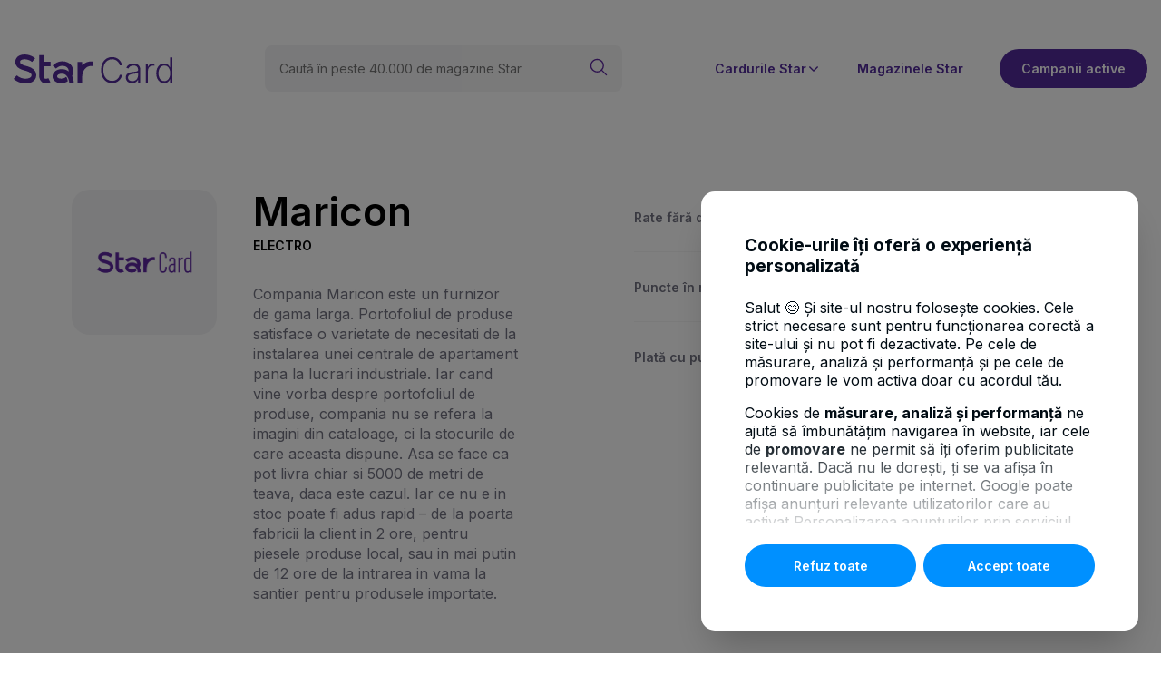

--- FILE ---
content_type: text/html; charset=UTF-8
request_url: https://www.starbt.ro/parteneri/maricon/
body_size: 74427
content:
<!DOCTYPE html>
<html lang="en">
    <head>
    <meta charset="utf-8">
    <title></title>

    <meta name="description" content="">
	<meta name="title" content="">
	<meta property="og:image" content="https://www.starbt.ro/storage/app/media" />
	<meta property="og:image:secure_url" content="https://www.starbt.ro/storage/app/media" />

	<meta name="twitter:card" content="summary_large_image">
	<meta name="twitter:title" content="">
	<meta name="twitter:description" content="">
	<meta name="twitter:image" content="https://www.starbt.ro/storage/app/media">
    
    <link rel="icon" href="https://www.starbt.ro/themes/btstar/assets/images/favicon.ico" nonce="iVuiH19cbhI5j4NCgXoYq861dBwEmYKa">
    <link rel="shortcut icon" href="https://www.starbt.ro/themes/btstar/assets/images/favicon.ico" nonce="iVuiH19cbhI5j4NCgXoYq861dBwEmYKa">

    <meta name="viewport" content="width=device-width, initial-scale=1.0">

    <link rel="preconnect" href="https://fonts.googleapis.com" / nonce="iVuiH19cbhI5j4NCgXoYq861dBwEmYKa">
    <link rel="preconnect" href="https://fonts.gstatic.com" crossorigin / nonce="iVuiH19cbhI5j4NCgXoYq861dBwEmYKa">
    <link href="https://fonts.googleapis.com/css2?family=Inter:wght@100..900&display=swap" rel="stylesheet" / nonce="iVuiH19cbhI5j4NCgXoYq861dBwEmYKa">
    <link href="https://www.starbt.ro/combine/55fea2c8aa46d46ce737b55cf37bc56a-1759386014" rel="stylesheet" nonce="iVuiH19cbhI5j4NCgXoYq861dBwEmYKa">
    <link rel="stylesheet" href="https://www.starbt.ro/combine/3bd2a35ddb2cc5fbf004fbce4329274c-1759386014" / nonce="iVuiH19cbhI5j4NCgXoYq861dBwEmYKa">
<link rel="stylesheet" href="https://www.starbt.ro/assets/plugins/bsd/aichat/assets/live/style/_.mix.c6d9b269159fe436f8c85675aed6e449.css" / nonce="iVuiH19cbhI5j4NCgXoYq861dBwEmYKa">
<link rel="stylesheet" href="https://www.starbt.ro/combine/0ae602593628c1dd7053db03290a118f-1759386014" / nonce="iVuiH19cbhI5j4NCgXoYq861dBwEmYKa">
<link rel="stylesheet" href="https://www.starbt.ro/assets/themes/btstar/assets/styles/main.mix.6888e976cd88e1e6f37a9cc1b3c89dc3.css" / nonce="iVuiH19cbhI5j4NCgXoYq861dBwEmYKa">

    
        <link rel="preload" as="style" href="https://www.starbt.ro/combine/3bd2a35ddb2cc5fbf004fbce4329274c-1759386014" / nonce="iVuiH19cbhI5j4NCgXoYq861dBwEmYKa">
<link rel="preload" as="style" href="https://www.starbt.ro/assets/plugins/bsd/aichat/assets/live/style/_.mix.c6d9b269159fe436f8c85675aed6e449.css" / nonce="iVuiH19cbhI5j4NCgXoYq861dBwEmYKa">
<link rel="preload" as="style" href="https://www.starbt.ro/combine/0ae602593628c1dd7053db03290a118f-1759386014" / nonce="iVuiH19cbhI5j4NCgXoYq861dBwEmYKa">
<link rel="preload" as="style" href="https://www.starbt.ro/assets/themes/btstar/assets/styles/main.mix.6888e976cd88e1e6f37a9cc1b3c89dc3.css" / nonce="iVuiH19cbhI5j4NCgXoYq861dBwEmYKa">
    
    <script src="https://www.starbt.ro/combine/4825406c7ebb2d215cedbcdcdb159545-1759386014" nonce="iVuiH19cbhI5j4NCgXoYq861dBwEmYKa"></script>

    <script nonce="iVuiH19cbhI5j4NCgXoYq861dBwEmYKa">
    window.dataLayer = window.dataLayer || [];
	const getCookieValue = (name) =>{
		const regex = new RegExp(`(^| )${name}=([^;]+)`)
		const match = document.cookie.match(regex)
		if (match) {
			return match[2]
		}
		return null;
	}

	var promovare = false;
	var performanta_analiza = false;
	const OptConsentCookie = getCookieValue('OptConsent');
	if (OptConsentCookie) {
		const optConsentOptions = JSON.parse(OptConsentCookie);
		const optConsentGranted = optConsentOptions.val;
		if (optConsentGranted.includes('promovare')) {
			promovare = true;
		}

		if (optConsentGranted.includes('performanta_analiza')) {
			performanta_analiza = true;
		}

		if (performanta_analiza && promovare) {
			function gtag() { dataLayer.push(arguments); }
			gtag('consent', 'default', {
				'ad_user_data': 'granted',
				'ad_personalization': 'granted',
				'ad_storage': 'granted',
				'analytics_storage': 'granted',
				'wait_for_update': 500,
			});
			dataLayer.push({'gtm.start': new Date().getTime(), 'event': 'gtm.js'});
		}else {
			if (performanta_analiza) {
				function gtag() { dataLayer.push(arguments); }
				gtag('consent', 'default', {
					'ad_user_data': 'denied',
					'ad_personalization': 'denied',
					'ad_storage': 'denied',
					'analytics_storage': 'granted',
					'wait_for_update': 500,
				});
				dataLayer.push({'gtm.start': new Date().getTime(), 'event': 'gtm.js'});
			}
			
			if (promovare) {
				function gtag() { dataLayer.push(arguments); }
				gtag('consent', 'default', {
					'ad_user_data': 'granted',
					'ad_personalization': 'granted',
					'ad_storage': 'granted',
					'analytics_storage': 'denied',
					'wait_for_update': 500,
				});
				dataLayer.push({'gtm.start': new Date().getTime(), 'event': 'gtm.js'});
			}
		}
	}
</script>
    <base href="/">
</head>    <body>
        <div id="mobileMenu" class="btstar-burger-menu">
    <div class="btstar-burger-menu-head">
        <div class="btstar-burger-menu-logo">
            <a href="https://www.starbt.ro">
                <img src="https://www.starbt.ro/themes/btstar//assets/images/burger-menu-logo.png" alt="BT Star Logo" loading="lazy" />
            </a>
        </div>

        <button id="mobileMenuCloseBtn" class="btstar-burger-menu-btn-close">
            <svg width="10" height="10" viewBox="0 0 18 18" fill="none" xmlns="http://www.w3.org/2000/svg">
                <path d="M1.5 16.4993L16.5 1.49927" stroke="#5D279E" stroke-width="1.5" stroke-linecap="round" stroke-linejoin="round"/>
                <path d="M16.5 16.4993L1.5 1.49927" stroke="#5D279E" stroke-width="1.5" stroke-linecap="round" stroke-linejoin="round"/>
            </svg>
        </button>
    </div>

    <div class="btstar-burger-menu-body">
        <ul class="btstar-burger-menu-body-links-list">
            <li class="btstar-burger-menu-body-links-list-item">
                <a href="https://campanie.bancatransilvania.ro/star/" class="btstar-burger-menu-body-link">
                    Campanii active
                    <i class="btstar-icon-chevron-right"></i>
                </a>
            </li>
            <li class="btstar-burger-menu-body-links-list-item">
                <a href="https://www.starbt.ro/parteneri" class="btstar-burger-menu-body-link">
                    Magazinele Star
                    <i class="btstar-icon-chevron-right"></i>
                </a>
            </li>
            <li class="btstar-burger-menu-body-links-list-item">
                <a href="https://www.starbt.ro/star-forte" class="btstar-burger-menu-body-link">
                    Star Forte
                    <i class="btstar-icon-chevron-right"></i>
                </a>
            </li>
            <li class="btstar-burger-menu-body-links-list-item">
                <a href="https://www.starbt.ro/star-gold" class="btstar-burger-menu-body-link">
                    Star Gold
                    <i class="btstar-icon-chevron-right"></i>
                </a>
            </li>
            <li class="btstar-burger-menu-body-links-list-item">
                <a href="https://www.starbt.ro/star-platinum" class="btstar-burger-menu-body-link">
                    Star Platinum
                    <i class="btstar-icon-chevron-right"></i>
                </a>
            </li>
            <li class="btstar-burger-menu-body-links-list-item">
                <a href="https://www.starbt.ro/star-pentru-medici" class="btstar-burger-menu-body-link">
                    Star pentru medici
                    <i class="btstar-icon-chevron-right"></i>
                </a>
            </li>
        </ul>

        <div class="btstar-burger-menu-bottom">
            <button data-apply-card="star-forte" id="mainMenuSolicitCardBtn" class="btstar-btn btstar-btn-yellow:small:yellow-burger-menu btn-vreau-card">Solicită card</button>
            <a href="https://www.starbt.ro/compara-cardurile-star" class="btstar-btn btstar-btn-gray:purple-color:carduri">Compară carduri</a>
        </div>
    </div>
</div>
            <div id="modalVreauCard" class="btstar-modal-vreau-card-backdrop"></div>


        <header class="btstar-header">
    <div class="btstar-header-content-container">
        <div class="btstar-logo">
            <a href="https://www.starbt.ro">
                <svg width="175" height="32" viewBox="0 0 175 32" fill="none" xmlns="http://www.w3.org/2000/svg">
                    <path d="M87.6172 7.89397V13.0506L86.9637 12.8706C85.2807 12.4095 82.3803 12.7493 79.989 14.5883C77.0027 16.8846 75.4238 20.961 75.4238 26.3804V31.5113H70.4534V8.1383H75.4238V11.9943C75.9422 11.4616 76.4661 11.0041 76.9735 10.6128C80.6772 7.76538 84.8682 7.35571 87.619 7.89397M33.1084 0.815745H28.1379V22.2084C28.1379 26.4576 29.3755 29.3638 31.8142 30.8518C33.0116 31.5811 34.3003 31.8347 35.5105 31.8347C38.035 31.8347 40.2254 30.7361 40.5668 30.5542L38.2613 26.1232C37.6006 26.4704 35.4558 27.2236 34.3861 26.5715C33.572 26.0754 33.1047 24.4864 33.1047 22.2084V13.0231H40.8643V8.02073H33.1047V0.815745H33.1084ZM22.0339 16.4768C20.0844 14.7609 17.0817 13.4236 12.856 12.3893C7.13533 10.9894 7.13533 8.75923 7.13533 8.02624C7.13533 7.65883 7.13533 6.67967 8.73252 5.93382C11.4852 4.64603 16.7166 5.17695 20.3674 8.27608L23.7497 4.24188C18.9217 0.14154 11.5162 -1.1885 6.52201 1.14642C3.5777 2.52238 1.88925 5.03182 1.88925 8.02808C1.88925 11.2742 3.5777 15.5546 11.6166 17.5202C19.734 19.5061 19.734 21.9145 19.734 22.9451C19.734 23.4374 19.734 24.9365 17.4322 25.9597C13.9549 27.5065 7.65008 26.8397 3.53207 23.0663L0 26.9701C3.51929 30.196 8.6376 32 13.3799 32C15.5849 32 17.7096 31.6105 19.5532 30.7894C23.0013 29.2554 24.98 26.3969 24.98 22.9451C24.98 20.375 23.9889 18.1981 22.0339 16.4768ZM64.5282 23.7865C65.2712 22.0835 65.6673 20.2556 65.6673 18.4681C65.6673 15.4903 64.5921 12.7787 62.639 10.8314C61.1294 9.32689 58.3257 7.53207 53.5505 7.53207C47.5542 7.53207 43.2902 12.0219 43.1113 12.2148L46.7237 15.6501C46.7529 15.6188 49.7355 12.5344 53.5505 12.5344C60.0032 12.5344 60.6986 16.6843 60.6986 18.4681C60.6986 18.5545 60.695 18.6408 60.6913 18.7272C58.7601 17.1932 56.4109 16.3298 53.7513 16.2104C53.7221 16.2104 53.6929 16.2067 53.6637 16.2049C53.4775 16.1975 53.2913 16.1939 53.1033 16.1939C50.2138 16.1939 47.7039 16.982 45.8439 18.4718C44.0039 19.947 42.9489 22.0302 42.9489 24.1869C42.9489 26.3437 43.9546 28.2561 45.7106 29.61C47.4538 30.9547 49.8797 31.6657 52.7237 31.6657C55.3905 31.6657 57.7197 30.9033 59.6381 29.6504C59.4611 28.0926 59.0175 26.1067 58.0391 24.5782C56.9366 25.6217 55.2153 26.6633 52.7237 26.6633C51.0078 26.6633 49.5913 26.2996 48.7334 25.6382C48.3611 25.3516 47.9193 24.8667 47.9193 24.1851C47.9193 23.5605 48.2917 22.9028 48.9415 22.3811C49.898 21.615 51.3765 21.1925 53.1033 21.1925C56.3543 21.1925 58.6342 22.7614 60.0707 25.9891C61.2828 28.7116 61.3886 31.5536 61.3886 31.5756L66.3573 31.4397C66.3536 31.2891 66.2404 27.7086 64.6743 24.0988C64.6286 23.9922 64.5794 23.8875 64.5319 23.7828" fill="#522B9A"/>
                    <path d="M119.6 12H117.036C116.845 11.0454 116.5 10.1636 116 9.35451C115.509 8.53632 114.891 7.82269 114.145 7.2136C113.4 6.60451 112.554 6.13178 111.609 5.79541C110.664 5.45905 109.641 5.29087 108.541 5.29087C106.777 5.29087 105.168 5.74996 103.714 6.66814C102.268 7.58632 101.109 8.93632 100.236 10.7181C99.3727 12.4909 98.9408 14.6636 98.9408 17.2363C98.9408 19.8272 99.3727 22.0091 100.236 23.7818C101.109 25.5545 102.268 26.9 103.714 27.8181C105.168 28.7272 106.777 29.1818 108.541 29.1818C109.641 29.1818 110.664 29.0136 111.609 28.6772C112.554 28.3409 113.4 27.8727 114.145 27.2727C114.891 26.6636 115.509 25.95 116 25.1318C116.5 24.3136 116.845 23.4272 117.036 22.4727H119.6C119.373 23.7545 118.945 24.95 118.318 26.0591C117.7 27.1591 116.909 28.1227 115.945 28.95C114.991 29.7772 113.891 30.4227 112.645 30.8863C111.4 31.35 110.032 31.5818 108.541 31.5818C106.195 31.5818 104.114 30.9954 102.295 29.8227C100.477 28.6409 99.0499 26.9772 98.0136 24.8318C96.9863 22.6863 96.4727 20.1545 96.4727 17.2363C96.4727 14.3181 96.9863 11.7863 98.0136 9.64087C99.0499 7.49541 100.477 5.83632 102.295 4.6636C104.114 3.48178 106.195 2.89087 108.541 2.89087C110.032 2.89087 111.4 3.12269 112.645 3.58632C113.891 4.04087 114.991 4.68632 115.945 5.52269C116.909 6.34996 117.7 7.3136 118.318 8.4136C118.945 9.5136 119.373 10.7091 119.6 12Z" fill="#522B9A"/>
                    <path d="M130.551 31.6772C129.288 31.6772 128.133 31.4318 127.088 30.9409C126.042 30.4409 125.21 29.7227 124.592 28.7863C123.974 27.8409 123.665 26.6954 123.665 25.35C123.665 24.3136 123.86 23.4409 124.251 22.7318C124.642 22.0227 125.197 21.4409 125.915 20.9863C126.633 20.5318 127.483 20.1727 128.465 19.9091C129.447 19.6454 130.528 19.4409 131.71 19.2954C132.883 19.15 133.874 19.0227 134.683 18.9136C135.501 18.8045 136.124 18.6318 136.551 18.3954C136.978 18.1591 137.192 17.7772 137.192 17.25V16.7591C137.192 15.3318 136.765 14.2091 135.91 13.3909C135.065 12.5636 133.847 12.15 132.256 12.15C130.747 12.15 129.515 12.4818 128.56 13.1454C127.615 13.8091 126.951 14.5909 126.569 15.4909L124.265 14.6591C124.738 13.5136 125.392 12.6 126.228 11.9181C127.065 11.2272 128.001 10.7318 129.038 10.4318C130.074 10.1227 131.124 9.96814 132.188 9.96814C132.988 9.96814 133.819 10.0727 134.683 10.2818C135.556 10.4909 136.365 10.8545 137.11 11.3727C137.856 11.8818 138.46 12.5954 138.924 13.5136C139.388 14.4227 139.619 15.5772 139.619 16.9772V31.2H137.192V27.8863H137.042C136.751 28.5045 136.319 29.1045 135.747 29.6863C135.174 30.2681 134.456 30.7454 133.592 31.1181C132.728 31.4909 131.715 31.6772 130.551 31.6772ZM130.878 29.4545C132.169 29.4545 133.288 29.1681 134.233 28.5954C135.178 28.0227 135.906 27.2636 136.415 26.3181C136.933 25.3636 137.192 24.3136 137.192 23.1681V20.1409C137.01 20.3136 136.706 20.4681 136.278 20.6045C135.86 20.7409 135.374 20.8636 134.819 20.9727C134.274 21.0727 133.728 21.1591 133.183 21.2318C132.638 21.3045 132.147 21.3681 131.71 21.4227C130.528 21.5681 129.519 21.7954 128.683 22.1045C127.847 22.4136 127.206 22.8409 126.76 23.3863C126.315 23.9227 126.092 24.6136 126.092 25.4591C126.092 26.7318 126.547 27.7181 127.456 28.4181C128.365 29.1091 129.506 29.4545 130.878 29.4545Z" fill="#522B9A"/>
                    <path d="M145.692 31.2V10.2545H148.051V13.4727H148.229C148.647 12.4181 149.374 11.5681 150.41 10.9227C151.456 10.2681 152.638 9.94087 153.956 9.94087C154.156 9.94087 154.379 9.94541 154.624 9.95451C154.869 9.9636 155.074 9.97269 155.238 9.98178V12.45C155.129 12.4318 154.938 12.4045 154.665 12.3681C154.392 12.3318 154.097 12.3136 153.779 12.3136C152.688 12.3136 151.715 12.5454 150.86 13.0091C150.015 13.4636 149.347 14.0954 148.856 14.9045C148.365 15.7136 148.119 16.6363 148.119 17.6727V31.2H145.692Z" fill="#522B9A"/>
                    <path d="M165.899 31.6363C164.181 31.6363 162.676 31.1818 161.385 30.2727C160.095 29.3636 159.085 28.0954 158.358 26.4681C157.64 24.8409 157.281 22.9454 157.281 20.7818C157.281 18.6272 157.64 16.7409 158.358 15.1227C159.085 13.4954 160.099 12.2318 161.399 11.3318C162.699 10.4227 164.213 9.96814 165.94 9.96814C167.213 9.96814 168.272 10.1954 169.117 10.65C169.963 11.0954 170.64 11.65 171.149 12.3136C171.658 12.9772 172.054 13.6227 172.335 14.25H172.554V3.27269H174.995V31.2H172.622V27.3136H172.335C172.054 27.95 171.654 28.6045 171.135 29.2772C170.617 29.9409 169.931 30.5 169.076 30.9545C168.231 31.4091 167.172 31.6363 165.899 31.6363ZM166.185 29.4136C167.54 29.4136 168.695 29.0454 169.649 28.3091C170.604 27.5636 171.331 26.5409 171.831 25.2409C172.34 23.9318 172.595 22.4318 172.595 20.7409C172.595 19.0681 172.345 17.5909 171.845 16.3091C171.345 15.0181 170.617 14.0091 169.663 13.2818C168.708 12.5454 167.549 12.1772 166.185 12.1772C164.785 12.1772 163.604 12.5591 162.64 13.3227C161.685 14.0772 160.958 15.1 160.458 16.3909C159.967 17.6818 159.722 19.1318 159.722 20.7409C159.722 22.3681 159.972 23.8363 160.472 25.1454C160.972 26.4545 161.699 27.4954 162.654 28.2681C163.617 29.0318 164.795 29.4136 166.185 29.4136Z" fill="#522B9A"/>
                </svg>
            </a>
        </div>

                        <div class="btstar-header-seach btstar-hidden-mobile">
        <form class="btstar-hidden-mobile btstart-cauta-magazine-container" data-request="onSearch" method="post">
            <input name="_token" type="hidden" value="7oYF1gXUI1OJg0DtTowDEM1FyV2aOIvbFdk9aPY5">
            <input type="text" placeholder="Caută în peste 40.000 de magazine Star" name="searchGlobal" />
            <button class="btstar-cauta-magazine-seach-icon">
                <svg width="22" height="22" viewBox="0 0 22 22" fill="none" xmlns="http://www.w3.org/2000/svg">
                    <path
                        d="M2.22673 12.1308C3.01022 13.9742 4.49394 15.431 6.35149 16.1805C8.20904 16.93 10.2883 16.9109 12.1317 16.1274C13.9752 15.3439 15.4319 13.8602 16.1815 12.0027C16.931 10.1451 16.9119 8.06589 16.1284 6.22242C15.7404 5.30962 15.1765 4.48218 14.4688 3.78732C13.7611 3.09247 12.9234 2.54382 12.0036 2.17269C11.0839 1.80157 10.1 1.61524 9.10824 1.62434C8.11646 1.63345 7.13619 1.8378 6.22339 2.22575C5.3106 2.6137 4.48315 3.17763 3.7883 3.88536C3.09345 4.59309 2.54479 5.43075 2.17367 6.35051C1.80254 7.27028 1.61621 8.25414 1.62532 9.24591C1.63442 10.2377 1.83878 11.218 2.22673 12.1308Z"
                        stroke="#5D279E"
                        stroke-width="1.5"
                        stroke-linecap="round"
                        stroke-linejoin="round"
                    />
                    <path d="M14.5176 14.5166L20.3751 20.3749" stroke="#5D279E" stroke-width="1.5" stroke-linecap="round" stroke-linejoin="round" />
                </svg>
            </button>
        </form>
    </div>
        
        <nav class="btstar-header-nav">
    <div class="btstar-header-nav-container">
        <ul class="btstar-hidden-mobile btstar-header-nav-list">
                                                <li class="btstar-header-nav-list-item  btstar-hover-nav-item">
                    <span>Cardurile Star</span>
                    <svg width="16" height="16" viewBox="0 0 16 16" fill="none" xmlns="http://www.w3.org/2000/svg">
                        <path
                            d="M12.2188 5.94899L8.19875 9.96862C8.17266 9.99474 8.14168 10.0155 8.10758 10.0296C8.07348 10.0437 8.03692 10.051 8 10.051C7.96308 10.051 7.92652 10.0437 7.89242 10.0296C7.85832 10.0155 7.82734 9.99474 7.80125 9.96862L3.78125 5.94899"
                            stroke="#522B9A"
                            stroke-width="1.5"
                            stroke-linecap="round"
                            stroke-linejoin="round"
                        />
                    </svg>
                </li>
                                                                <li class="btstar-header-nav-list-item">
                        <a href="https://www.starbt.ro/parteneri">Magazinele Star</a>
                    </li>
                                        <li class="btstar-header-nav-list-item">
                <a href="https://campanie.bancatransilvania.ro/star/" class="btstar-btn btstar-btn-purple" target="_blank" rel="noopener">
                    Campanii active
                </a>
            </li>
        </ul>
                        <div class="btstar-header-hover-card-wrapper">
            <div class="btstar-header-hover-card">
                <ul class="btstar-header-hover-card-list">
                                        <li class="btstar-header-hover-card-list-item">
                        <a class="btstar-header-hover-card-list-item-link" href="https://www.starbt.ro/star-forte">
                            <img src="https://www.starbt.ro/storage/app/media/star-forte-hover-card.png" alt="Star Forte" loading="lazy" />
                            <p class="btstar-header-hover-card-list-item-link-text">Star Forte </p>
                        </a>
                    </li>
                                        <li class="btstar-header-hover-card-list-item">
                        <a class="btstar-header-hover-card-list-item-link" href="https://www.starbt.ro/star-gold">
                            <img src="https://www.starbt.ro/storage/app/media/star-gold-hover-card.png" alt="Star Gold" loading="lazy" />
                            <p class="btstar-header-hover-card-list-item-link-text">Star Gold </p>
                        </a>
                    </li>
                                        <li class="btstar-header-hover-card-list-item">
                        <a class="btstar-header-hover-card-list-item-link" href="https://www.starbt.ro/star-platinum">
                            <img src="https://www.starbt.ro/storage/app/media/star-platinum-hover-card.png" alt="Star Platinum" loading="lazy" />
                            <p class="btstar-header-hover-card-list-item-link-text">Star Platinum </p>
                        </a>
                    </li>
                                        <li class="btstar-header-hover-card-list-item">
                        <a class="btstar-header-hover-card-list-item-link" href="https://www.starbt.ro/star-pentru-medici">
                            <img src="https://www.starbt.ro/storage/app/media/star-pentru-medici-hover-card.png" alt="Star pentru Medici" loading="lazy" />
                            <p class="btstar-header-hover-card-list-item-link-text">Star pentru Medici </p>
                        </a>
                    </li>
                                    </ul>
                <div class="btstar-btn-container">
                    <a href="https://www.starbt.ro/compara-cardurile-star" class="btstar-btn btstar-btn-gray:purple-color"> Compară carduri STAR </a>
                </div>
            </div>
        </div>
                                        
        <div class="btstar-mobile-nav-btns-container">
            
            <button id="mobileMenuOpenBtn" class="btstar-burger-menu-btn btstar-hidden-desktop">
                <svg width="38" height="38" viewBox="0 0 38 38" fill="none" xmlns="http://www.w3.org/2000/svg">
                    <rect x="0.5" y="0.5" width="37" height="37" rx="18.5" fill="#5D279E"/>
                    <rect x="0.5" y="0.5" width="37" height="37" rx="18.5" stroke="#5D279E"/>
                    <path d="M12.5 23.002H25.5" stroke="white" stroke-width="1.5" stroke-linecap="round" stroke-linejoin="round"/>
                    <path d="M12.5 19.002H25.5" stroke="white" stroke-width="1.5" stroke-linecap="round" stroke-linejoin="round"/>
                    <path d="M12.5 15.002H25.5" stroke="white" stroke-width="1.5" stroke-linecap="round" stroke-linejoin="round"/>
                </svg>
            </button>
        </div>
    </div>
</nav>    </div>
</header>
        
        <main>
            <div class="btstar-container">
                
<section class="btstar-partener-card-description-section">
    <div class="btstar-partener-card-description-section-leftbox grid-template">
        <div class="btstar-partener-card-description-container">
            <div class="btstar-partener-card-logo-container">
                                <img src="https://www.starbt.ro/storage/app/media/no-photo.png" alt="Maricon">
                            </div>

            <div class="btstar-partener-card-description-partener-container">
                <h2>
                    Maricon
                    <span class="btstar-partener-card-description-partener-categorry">
                        Electro
                    </span>
                </h2>

                <p><p style="text-align: justify;">Compania Maricon este un furnizor de gama larga. Portofoliul de produse satisface o varietate de necesitati de la instalarea unei centrale de apartament pana la lucrari industriale. Iar cand vine vorba despre portofoliul de produse, compania nu se refera la imagini din cataloage, ci la stocurile de care aceasta dispune. Asa se face ca pot livra chiar si 5000 de metri de teava, daca este cazul. Iar ce nu e in stoc poate fi adus rapid &ndash; de la poarta fabricii la client in 2 ore, pentru piesele produse local, sau in mai putin de 12 ore de la intrarea in vama la santier pentru produsele importate.&nbsp;</p></p>
            </div>
        </div>

        <div class="btstar-partener-card-description-highlights">
            <div class="btstar-partener-card-description-highlights-content">
                
                                    <div class="btstar-partener-card-description-highlights-content-row">
                        <p>Rate fără dobândă, magazine fizice</p>
                                                    <span>6</span>
                                            </div>
                
                                                    <div class="btstar-partener-card-description-highlights-content-row">
                        <p>Puncte în magazine fizice</p>
                        <span>3%</span>
                    </div>
                                <div class="btstar-partener-card-description-highlights-content-row">
                    <p>Plată cu puncte Star</p>
                    <span>Da</span>
                </div>
                
            </div>

            
        </div>
    </div>

    </section>

    <section class="btstar-partener-card-list-section">
        <div class="btstar-partener-card-list-title">
    <h2>
        Locații
        <span>(4)</span>
    </h2>
    <div class="btstar-hidden-mobile btstar-partener-card-list-tile-btn-container">
        <button type="button" class="btstar-btn btstar-btn-purple:small btstar-btn-magazine "
            data-request="onList" data-request-data="'type':'stores'">
            Vezi lista
            <svg width="16" height="17" viewBox="0 0 16 17" fill="none" xmlns="http://www.w3.org/2000/svg">
                <g clip-path="url(#clip0_12_2574)">
                    <path d="M1.5 0.998047H5.5C5.5 0.998047 6.5 0.998047 6.5 1.99805V5.99805C6.5 5.99805 6.5 6.99805 5.5 6.99805H1.5C1.5 6.99805 0.5 6.99805 0.5 5.99805V1.99805C0.5 1.99805 0.5 0.998047 1.5 0.998047Z" stroke="white" stroke-width="1.2" stroke-linecap="round" stroke-linejoin="round"/>
                    <path d="M1.5 9.99805H5.5C5.5 9.99805 6.5 9.99805 6.5 10.998V14.998C6.5 14.998 6.5 15.998 5.5 15.998H1.5C1.5 15.998 0.5 15.998 0.5 14.998V10.998C0.5 10.998 0.5 9.99805 1.5 9.99805Z" stroke="white" stroke-width="1.2" stroke-linecap="round" stroke-linejoin="round"/>
                    <path d="M10.5 0.998047H14.5C14.5 0.998047 15.5 0.998047 15.5 1.99805V5.99805C15.5 5.99805 15.5 6.99805 14.5 6.99805H10.5C10.5 6.99805 9.5 6.99805 9.5 5.99805V1.99805C9.5 1.99805 9.5 0.998047 10.5 0.998047Z" stroke="white" stroke-width="1.2" stroke-linecap="round" stroke-linejoin="round"/>
                    <path d="M10.5 9.99805H14.5C14.5 9.99805 15.5 9.99805 15.5 10.998V14.998C15.5 14.998 15.5 15.998 14.5 15.998H10.5C10.5 15.998 9.5 15.998 9.5 14.998V10.998C9.5 10.998 9.5 9.99805 10.5 9.99805Z" stroke="white" stroke-width="1.2" stroke-linecap="round" stroke-linejoin="round"/>
                </g>
                <defs>
                    <clipPath id="clip0_12_2574">
                        <rect width="16" height="16" fill="white" transform="translate(0 0.5)"/>
                    </clipPath>
                </defs>
            </svg>
        </button>
        <button type="button" class="btstar-btn btstar-btn-transparent btstar-btn-magazine"
            data-request="onList" data-request-data="'type':'map'">
            Vezi harta
            <svg width="16" height="17" viewBox="0 0 16 17" fill="none" xmlns="http://www.w3.org/2000/svg">
                <g clip-path="url(#clip0_12_2581)">
                    <path d="M15.5 6.50004V3.60004C15.5 3.40015 15.4402 3.20483 15.3281 3.03929C15.216 2.87376 15.0569 2.74561 14.8713 2.67138L10.8713 1.07138C10.633 0.976044 10.3671 0.976044 10.1287 1.07138L5.87134 2.77471C5.63296 2.87005 5.36705 2.87005 5.12867 2.77471L1.18601 1.19738C1.10993 1.16689 1.02753 1.15557 0.946059 1.16441C0.864583 1.17325 0.786529 1.20198 0.718768 1.24808C0.651007 1.29418 0.595615 1.35622 0.557468 1.42876C0.519321 1.50129 0.499588 1.58209 0.500007 1.66405V11.246C0.499973 11.4459 0.55985 11.6413 0.67191 11.8068C0.783969 11.9723 0.943068 12.1005 1.12867 12.1747L5.12867 13.7747C5.36705 13.87 5.63296 13.87 5.87134 13.7747L7.79201 13.006" stroke="#131315" stroke-width="1.2" stroke-linecap="round" stroke-linejoin="round"/>
                    <path d="M5.5 2.84619V13.8462" stroke="#131315" stroke-width="1.2" stroke-linecap="round" stroke-linejoin="round"/>
                    <path d="M10.5 1V6" stroke="#131315" stroke-width="1.2" stroke-linecap="round" stroke-linejoin="round"/>
                    <path d="M12.5 8.04944C13.2956 8.04944 14.0587 8.36551 14.6213 8.92812C15.1839 9.49073 15.5 10.2538 15.5 11.0494C15.5 12.3301 13.708 14.7668 12.894 15.8081C12.8473 15.8681 12.7876 15.9166 12.7193 15.95C12.651 15.9833 12.576 16.0007 12.5 16.0007C12.424 16.0007 12.349 15.9833 12.2807 15.95C12.2124 15.9166 12.1527 15.8681 12.106 15.8081C11.292 14.7674 9.5 12.3301 9.5 11.0494C9.5 10.2538 9.81607 9.49073 10.3787 8.92812C10.9413 8.36551 11.7044 8.04944 12.5 8.04944Z" stroke="#131315" stroke-width="1.2" stroke-linecap="round" stroke-linejoin="round"/>
                    <path d="M12.5 11.3C12.4337 11.3 12.3701 11.2737 12.3232 11.2268C12.2763 11.1799 12.25 11.1164 12.25 11.05C12.25 10.9837 12.2763 10.9202 12.3232 10.8733C12.3701 10.8264 12.4337 10.8 12.5 10.8" stroke="#131315" stroke-width="1.2"/>
                    <path d="M12.5 11.3C12.5663 11.3 12.6299 11.2737 12.6768 11.2268C12.7237 11.1799 12.75 11.1164 12.75 11.05C12.75 10.9837 12.7237 10.9202 12.6768 10.8733C12.6299 10.8264 12.5663 10.8 12.5 10.8" stroke="#131315" stroke-width="1.2"/>
                </g>
                <defs>
                    <clipPath id="clip0_12_2581">
                        <rect width="16" height="16" fill="white" transform="translate(0 0.5)"/>
                    </clipPath>
                </defs>
            </svg>
        </button>
    </div>
</div>

            <form method="post" data-request="onFilters" data-request-validate class="btstar-form">
    <input name="_token" type="hidden" value="7oYF1gXUI1OJg0DtTowDEM1FyV2aOIvbFdk9aPY5">
    <section class="btstar-magazine-star-filters-section">
            
            <div class="btstar-filter-search field">
    <label>
        <input type="text" data-request="onJudetSearch" data-request-complete="showSugestii(this);" data-track-input name="judetQ" value="" autocomplete="off">
        <span class="placeholder">Caută județ</span>
    </label>
    <button type="button" id="judet-q">
        <svg width="22" height="22" viewBox="0 0 22 22" fill="none" xmlns="http://www.w3.org/2000/svg">
            <path
                d="M2.22673 12.1308C3.01022 13.9742 4.49394 15.431 6.35149 16.1805C8.20904 16.93 10.2883 16.9109 12.1317 16.1274C13.9752 15.3439 15.4319 13.8602 16.1815 12.0027C16.931 10.1451 16.9119 8.06589 16.1284 6.22242C15.7404 5.30962 15.1765 4.48218 14.4688 3.78732C13.7611 3.09247 12.9234 2.54382 12.0036 2.17269C11.0839 1.80157 10.1 1.61524 9.10824 1.62434C8.11646 1.63345 7.13619 1.8378 6.22339 2.22575C5.3106 2.6137 4.48315 3.17763 3.7883 3.88536C3.09345 4.59309 2.54479 5.43075 2.17367 6.35051C1.80254 7.27028 1.61621 8.25414 1.62532 9.24591C1.63442 10.2377 1.83878 11.218 2.22673 12.1308Z"
                stroke="#5D279E"
                stroke-width="1.5"
                stroke-linecap="round"
                stroke-linejoin="round"
            />
            <path d="M14.5176 14.5166L20.3751 20.3749" stroke="#5D279E" stroke-width="1.5" stroke-linecap="round" stroke-linejoin="round" />
        </svg>
    </button>
    <ul class="btstar-sugestii  hidden" 
        data-target-sugestii="judet" 
        id="judete-list">
            <li>
        Fara rezultate
    </li>
    </ul>
</div>            <div class="btstar-filter-search field">
    <label>
        <input type="text" name="orasQ" data-request="onOrasSearch" data-request-complete="showSugestii(this);" data-track-input value="" autocomplete="off">
        <span class="placeholder ">Caută oraș</span>
    </label>
    <button type="button" id="oras-q">
        <svg width="22" height="22" viewBox="0 0 22 22" fill="none" xmlns="http://www.w3.org/2000/svg">
            <path
                d="M2.22673 12.1308C3.01022 13.9742 4.49394 15.431 6.35149 16.1805C8.20904 16.93 10.2883 16.9109 12.1317 16.1274C13.9752 15.3439 15.4319 13.8602 16.1815 12.0027C16.931 10.1451 16.9119 8.06589 16.1284 6.22242C15.7404 5.30962 15.1765 4.48218 14.4688 3.78732C13.7611 3.09247 12.9234 2.54382 12.0036 2.17269C11.0839 1.80157 10.1 1.61524 9.10824 1.62434C8.11646 1.63345 7.13619 1.8378 6.22339 2.22575C5.3106 2.6137 4.48315 3.17763 3.7883 3.88536C3.09345 4.59309 2.54479 5.43075 2.17367 6.35051C1.80254 7.27028 1.61621 8.25414 1.62532 9.24591C1.63442 10.2377 1.83878 11.218 2.22673 12.1308Z"
                stroke="#5D279E"
                stroke-width="1.5"
                stroke-linecap="round"
                stroke-linejoin="round"
            />
            <path d="M14.5176 14.5166L20.3751 20.3749" stroke="#5D279E" stroke-width="1.5" stroke-linecap="round" stroke-linejoin="round" />
        </svg>
    </button>
    <ul class="btstar-sugestii  hidden" data-target-sugestii="oras" id="orase-list">
            <li>
        Fara rezultate
    </li>
    </ul>
</div>

            </section>
</form>

<dialog class="btstar-modal-filtres btstar-category-modal " id="categorie">
    <button class="btstar-overlay-close-modal-categorii"></button>
    <div class="btstar-modal-filters-contente-container btstar-modal-filters-contente-container-categorii">
        <div class="btstar-modal-filters-content">
            <div class="btstar-modal-filtre-close-icon">
                <button type="button" class="btstar-close-modal-btn-filtre btstar-close-modal-btn-filtre-categorii">
                    <svg version="1.1" xmlns="http://www.w3.org/2000/svg" xmlns:xlink="http://www.w3.org/1999/xlink" x="0px"
                        y="0px" viewBox="0 0 24 24" xml:space="preserve">
                        <use xlink:href="https://www.starbt.ro/themes/btstar/assets/icons/cove-3-library.svg#close"></use>
                    </svg>
                </button>
            </div>

            <div class="btstar-modal-filtre-body">
                <div id="categories-filters" class="btstar-modal-filtre-content-options" data-control="modals-filter">
                    <div class="btstar-modal-header">
                        <h2>Alege categorie</h2>
                    </div>
                    <form data-request="onFilters" data-request-complete="handleCategories()">
                        <input name="_token" type="hidden" value="7oYF1gXUI1OJg0DtTowDEM1FyV2aOIvbFdk9aPY5">
                        <div class="btstar-modal-content-box-container">
                            <div class="btstar-modal-content-box">
                                                                <div class="field field-checkbox">
                                    <label>
                                        <input type="checkbox" name="categorii[]" value="articole-copii-jucarii" class="dirty"
                                            >
                                        <div class="check ">
                                            <i class="btstar-icon-check "></i>
                                        </div>
                                        <div class="text ">Articole copii &amp; jucarii</div>
                                    </label>
                                </div>
                                                                <div class="field field-checkbox">
                                    <label>
                                        <input type="checkbox" name="categorii[]" value="aparatura-si-consumabile-medicale" class="dirty"
                                            >
                                        <div class="check ">
                                            <i class="btstar-icon-check "></i>
                                        </div>
                                        <div class="text ">Aparatura si consumabile medicale</div>
                                    </label>
                                </div>
                                                                <div class="field field-checkbox">
                                    <label>
                                        <input type="checkbox" name="categorii[]" value="casa-gradina-decoratiuni" class="dirty"
                                            >
                                        <div class="check ">
                                            <i class="btstar-icon-check "></i>
                                        </div>
                                        <div class="text ">Casa &amp; Gradina/ Decoratiuni</div>
                                    </label>
                                </div>
                                                                <div class="field field-checkbox">
                                    <label>
                                        <input type="checkbox" name="categorii[]" value="cosmetice-farmaceutice" class="dirty"
                                            >
                                        <div class="check ">
                                            <i class="btstar-icon-check "></i>
                                        </div>
                                        <div class="text ">Cosmetice/Farmaceutice</div>
                                    </label>
                                </div>
                                                                <div class="field field-checkbox">
                                    <label>
                                        <input type="checkbox" name="categorii[]" value="auto" class="dirty"
                                            >
                                        <div class="check ">
                                            <i class="btstar-icon-check "></i>
                                        </div>
                                        <div class="text ">Auto</div>
                                    </label>
                                </div>
                                                                <div class="field field-checkbox">
                                    <label>
                                        <input type="checkbox" name="categorii[]" value="restaurant-fast-food-cafenea" class="dirty"
                                            >
                                        <div class="check ">
                                            <i class="btstar-icon-check "></i>
                                        </div>
                                        <div class="text ">Restaurant/Fast-Food/Cafenea</div>
                                    </label>
                                </div>
                                                                <div class="field field-checkbox">
                                    <label>
                                        <input type="checkbox" name="categorii[]" value="servicii-diverse" class="dirty"
                                            >
                                        <div class="check ">
                                            <i class="btstar-icon-check "></i>
                                        </div>
                                        <div class="text ">Servicii diverse</div>
                                    </label>
                                </div>
                                                                <div class="field field-checkbox">
                                    <label>
                                        <input type="checkbox" name="categorii[]" value="moda" class="dirty"
                                            >
                                        <div class="check ">
                                            <i class="btstar-icon-check "></i>
                                        </div>
                                        <div class="text ">Moda</div>
                                    </label>
                                </div>
                                                                <div class="field field-checkbox">
                                    <label>
                                        <input type="checkbox" name="categorii[]" value="asigurari" class="dirty"
                                            >
                                        <div class="check ">
                                            <i class="btstar-icon-check "></i>
                                        </div>
                                        <div class="text ">Asigurari</div>
                                    </label>
                                </div>
                                                                <div class="field field-checkbox">
                                    <label>
                                        <input type="checkbox" name="categorii[]" value="incaltaminte" class="dirty"
                                            >
                                        <div class="check ">
                                            <i class="btstar-icon-check "></i>
                                        </div>
                                        <div class="text ">Incaltaminte</div>
                                    </label>
                                </div>
                                                                <div class="field field-checkbox">
                                    <label>
                                        <input type="checkbox" name="categorii[]" value="florarie" class="dirty"
                                            >
                                        <div class="check ">
                                            <i class="btstar-icon-check "></i>
                                        </div>
                                        <div class="text ">Florarie</div>
                                    </label>
                                </div>
                                                                <div class="field field-checkbox">
                                    <label>
                                        <input type="checkbox" name="categorii[]" value="imbracaminte-articole-sportive" class="dirty"
                                            >
                                        <div class="check ">
                                            <i class="btstar-icon-check "></i>
                                        </div>
                                        <div class="text ">Imbracaminte &amp; articole sportive</div>
                                    </label>
                                </div>
                                                                <div class="field field-checkbox">
                                    <label>
                                        <input type="checkbox" name="categorii[]" value="medical" class="dirty"
                                            >
                                        <div class="check ">
                                            <i class="btstar-icon-check "></i>
                                        </div>
                                        <div class="text ">Medical</div>
                                    </label>
                                </div>
                                                                <div class="field field-checkbox">
                                    <label>
                                        <input type="checkbox" name="categorii[]" value="electro" class="dirty"
                                            >
                                        <div class="check ">
                                            <i class="btstar-icon-check "></i>
                                        </div>
                                        <div class="text ">Electro</div>
                                    </label>
                                </div>
                                                                <div class="field field-checkbox">
                                    <label>
                                        <input type="checkbox" name="categorii[]" value="saloane-infrumusetare-sali-sport" class="dirty"
                                            >
                                        <div class="check ">
                                            <i class="btstar-icon-check "></i>
                                        </div>
                                        <div class="text ">Saloane infrumusetare &amp; sali sport</div>
                                    </label>
                                </div>
                                                                <div class="field field-checkbox">
                                    <label>
                                        <input type="checkbox" name="categorii[]" value="bijuterii-accesorii" class="dirty"
                                            >
                                        <div class="check ">
                                            <i class="btstar-icon-check "></i>
                                        </div>
                                        <div class="text ">Bijuterii/Accesorii</div>
                                    </label>
                                </div>
                                                                <div class="field field-checkbox">
                                    <label>
                                        <input type="checkbox" name="categorii[]" value="librarie-papetarie" class="dirty"
                                            >
                                        <div class="check ">
                                            <i class="btstar-icon-check "></i>
                                        </div>
                                        <div class="text ">Librarie/Papetarie</div>
                                    </label>
                                </div>
                                                                <div class="field field-checkbox">
                                    <label>
                                        <input type="checkbox" name="categorii[]" value="turism" class="dirty"
                                            >
                                        <div class="check ">
                                            <i class="btstar-icon-check "></i>
                                        </div>
                                        <div class="text ">Turism</div>
                                    </label>
                                </div>
                                                                <div class="field field-checkbox">
                                    <label>
                                        <input type="checkbox" name="categorii[]" value="produse-it" class="dirty"
                                            >
                                        <div class="check ">
                                            <i class="btstar-icon-check "></i>
                                        </div>
                                        <div class="text ">Produse IT</div>
                                    </label>
                                </div>
                                                                <div class="field field-checkbox">
                                    <label>
                                        <input type="checkbox" name="categorii[]" value="telefonie-mobila" class="dirty"
                                            >
                                        <div class="check ">
                                            <i class="btstar-icon-check "></i>
                                        </div>
                                        <div class="text ">Telefonie mobila</div>
                                    </label>
                                </div>
                                                                <div class="field field-checkbox">
                                    <label>
                                        <input type="checkbox" name="categorii[]" value="electronice-instrumente-muzicale" class="dirty"
                                            >
                                        <div class="check ">
                                            <i class="btstar-icon-check "></i>
                                        </div>
                                        <div class="text ">Electronice/ Instrumente muzicale</div>
                                    </label>
                                </div>
                                                                <div class="field field-checkbox">
                                    <label>
                                        <input type="checkbox" name="categorii[]" value="servicii-medicale-veterinare-pet-shop" class="dirty"
                                            >
                                        <div class="check ">
                                            <i class="btstar-icon-check "></i>
                                        </div>
                                        <div class="text ">Servicii medicale veterinare/Pet-shop</div>
                                    </label>
                                </div>
                                                                <div class="field field-checkbox">
                                    <label>
                                        <input type="checkbox" name="categorii[]" value="dulciuri-delicatese-souveniruri-cadouri" class="dirty"
                                            >
                                        <div class="check ">
                                            <i class="btstar-icon-check "></i>
                                        </div>
                                        <div class="text ">Dulciuri/ Delicatese/ Souveniruri/ Cadouri</div>
                                    </label>
                                </div>
                                                                <div class="field field-checkbox">
                                    <label>
                                        <input type="checkbox" name="categorii[]" value="cursuri-formare-profesionala" class="dirty"
                                            >
                                        <div class="check ">
                                            <i class="btstar-icon-check "></i>
                                        </div>
                                        <div class="text ">Cursuri &amp; formare profesionala</div>
                                    </label>
                                </div>
                                                                <div class="field field-checkbox">
                                    <label>
                                        <input type="checkbox" name="categorii[]" value="sisteme-de-securitate-articole-vanatoare" class="dirty"
                                            >
                                        <div class="check ">
                                            <i class="btstar-icon-check "></i>
                                        </div>
                                        <div class="text ">Sisteme de securitate / Articole vanatoare</div>
                                    </label>
                                </div>
                                                                <div class="field field-checkbox">
                                    <label>
                                        <input type="checkbox" name="categorii[]" value="supermarket" class="dirty"
                                            >
                                        <div class="check ">
                                            <i class="btstar-icon-check "></i>
                                        </div>
                                        <div class="text ">Supermarket</div>
                                    </label>
                                </div>
                                                            </div>
                        </div>
                    </form>
                </div>

                <div class="btstar-modal-footer">
                    <div class="field field-submit">
                        <button type="button" id="categorie-submit" class="btstar-btn btstar-btn-yellow btn-apply-modal-filters">APLICĂ FILTRE</button>
                    </div>
                </div>
            </div>
        </div>
    </div>
</dialog>
<dialog class="btstar-modal-filtres btstar-type-modal " id="tip-magazin">
    <button class="btstar-overlay-close-modal-type"></button>
    <div class="btstar-modal-filters-contente-container btstar-modal-filters-contente-container-type">
        <div class="btstar-modal-filters-content">
            <div class="btstar-modal-filtre-close-icon">
                <button type="button" class="btstar-close-modal-btn-filtre btstar-close-modal-btn-filtre-type">
                    <svg version="1.1" xmlns="http://www.w3.org/2000/svg" xmlns:xlink="http://www.w3.org/1999/xlink" x="0px"
                        y="0px" viewBox="0 0 24 24" xml:space="preserve">
                        <use xlink:href="https://www.starbt.ro/themes/btstar/assets/icons/cove-3-library.svg#close"></use>
                    </svg>
                </button>
            </div>

            <div class="btstar-modal-filtre-body">
                <div class="btstar-modal-filtre-content-options" data-control="modals-filter">
                    <div class="btstar-modal-header">
                        <h2>Alege tip magazin</h2>
                    </div>

                    <form data-request="onFilters">
                    <input name="_token" type="hidden" value="7oYF1gXUI1OJg0DtTowDEM1FyV2aOIvbFdk9aPY5">
                    <div class="btstar-modal-content-box-container">
                        <div class="btstar-modal-content-box">
                            <div class="field field-checkbox ">
                                <label class="">
                                    <input type="checkbox" name="type[]" value="online" class="dirty"
                                        >
                                    <div class="check ">
                                        <i class="btstar-icon-check "></i>
                                    </div>
                                    <div class="text ">Online</div>
                                </label>
                            </div>

                            <div class="field field-checkbox ">
                                <label class="">
                                    <input type="checkbox" name="type[]" value="offline" class="dirty"
                                        >
                                    <div class="check ">
                                        <i class="btstar-icon-check "></i>
                                    </div>
                                    <div class="text ">Magazin fizic</div>
                                </label>
                            </div>
                        </div>
                    </div>
                </form>
                </div>

                <div class="btstar-modal-footer">
                    <div class="field field-submit">
                        <button type="button" id="type-submit" class="btstar-btn btstar-btn-yellow btn-apply-modal-filters">APLICĂ FILTRE</button>
                    </div>
                </div>
            </div>
        </div>
    </div>
</dialog>
<dialog class="btstar-modal-filtres btstar-payment-modal " id="plata">
    <button class="btstar-overlay-close-modal-payment"></button>
    <div class="btstar-modal-filters-contente-container btstar-modal-filters-contente-container-payment">
        <div class="btstar-modal-filters-content">
            <div class="btstar-modal-filtre-close-icon">
                <button type="button" class="btstar-close-modal-btn-filtre btstar-close-modal-btn-filtre-payment">
                    <svg version="1.1" xmlns="http://www.w3.org/2000/svg" xmlns:xlink="http://www.w3.org/1999/xlink" x="0px"
                        y="0px" viewBox="0 0 24 24" xml:space="preserve">
                        <use xlink:href="https://www.starbt.ro/themes/btstar/assets/icons/cove-3-library.svg#close"></use>
                    </svg>
                </button>
            </div>

            <div class="btstar-modal-filtre-body">
                <div class="btstar-modal-filtre-content-options" data-control="modals-filter">
                    <div class="btstar-modal-header">
                        <h2>Opțiuni plată</h2>
                    </div>

                    <form data-request="onFilters">
                    <input name="_token" type="hidden" value="7oYF1gXUI1OJg0DtTowDEM1FyV2aOIvbFdk9aPY5">
                    <div class="btstar-modal-content-box-container">
                        <div class="btstar-modal-content-box">
                            <div class="field field-checkbox ">
                                <label class="">
                                    <input type="checkbox" name="payment[]" value="puncte" class="dirty"
                                        >
                                    <div class="check ">
                                        <i class="btstar-icon-check "></i>
                                    </div>
                                    <div class="text ">Plată cu puncte Star</div>
                                </label>
                            </div>

                            <div class="field field-checkbox ">
                                <label class="">
                                    <input type="checkbox" name="payment[]" value="rate" class="dirty"
                                        >
                                    <div class="check ">
                                        <i class="btstar-icon-check "></i>
                                    </div>
                                    <div class="text ">Plată în rate</div>
                                </label>
                            </div>
                        </div>
                    </div>
                </form>
                </div>

                <div class="btstar-modal-footer">
                    <div class="field field-submit">
                        <button type="button" id="pay-submit" class="btstar-btn btstar-btn-yellow btn-apply-modal-filters">APLICĂ FILTRE</button>
                    </div>
                </div>
            </div>
        </div>
    </div>
</dialog>

        <div class="btstar-partener-card-list-partener-boxes" id="list">
                
            <a href="https://maps.google.com/maps/dir/?api=1&destination=44.4325,26.1039" target="blank" class="btstar-card">
    <div class="btstar-card-head">
                <div class="btstar-card-head-img">
            <img src="https://www.starbt.ro/storage/app/media/no-photo.png" alt="">
        </div>
        
        <div class="btstar-card-head-title btstar-card-head-title-partners-card">
            <h3>Bucuresti</h3>
            <span>Aleea Zidul Campul Mosilor</span>
        </div>
    </div>

    <div class="btstar-card-bottom">
        <span class="btstar-btn btstar-btn-white">
            Vezi ruta
        </span>
    </div>
</a>
            <a href="https://maps.google.com/maps/dir/?api=1&destination=44.4465798,26.1269407" target="blank" class="btstar-card">
    <div class="btstar-card-head">
                <div class="btstar-card-head-img">
            <img src="https://www.starbt.ro/storage/app/media/no-photo.png" alt="">
        </div>
        
        <div class="btstar-card-head-title btstar-card-head-title-partners-card">
            <h3>Bucuresti</h3>
            <span>Sos Mihai Bravu Nr. 11</span>
        </div>
    </div>

    <div class="btstar-card-bottom">
        <span class="btstar-btn btstar-btn-white">
            Vezi ruta
        </span>
    </div>
</a>
            <a href="https://maps.google.com/maps/dir/?api=1&destination=44.5417712,26.0936563" target="blank" class="btstar-card">
    <div class="btstar-card-head">
                <div class="btstar-card-head-img">
            <img src="https://www.starbt.ro/storage/app/media/no-photo.png" alt="">
        </div>
        
        <div class="btstar-card-head-title btstar-card-head-title-partners-card">
            <h3>Otopeni</h3>
            <span>Str Avram Iancu, Nr.9</span>
        </div>
    </div>

    <div class="btstar-card-bottom">
        <span class="btstar-btn btstar-btn-white">
            Vezi ruta
        </span>
    </div>
</a>
            <a href="https://maps.google.com/maps/dir/?api=1&destination=44.3821417,26.1503013" target="blank" class="btstar-card">
    <div class="btstar-card-head">
                <div class="btstar-card-head-img">
            <img src="https://www.starbt.ro/storage/app/media/no-photo.png" alt="">
        </div>
        
        <div class="btstar-card-head-title btstar-card-head-title-partners-card">
            <h3>Popesti Leordeni</h3>
            <span>Oltenitei Nr. 9a</span>
        </div>
    </div>

    <div class="btstar-card-bottom">
        <span class="btstar-btn btstar-btn-white">
            Vezi ruta
        </span>
    </div>
</a>
        

    <script nonce="iVuiH19cbhI5j4NCgXoYq861dBwEmYKa">
        document.querySelector('#list').classList.add('btstar-partener-card-list-partener-boxes');
        window.mapPart = false;
    </script>
        </div>

        <div id="pagination">
            <div data-ajax-partial="PartnerPage::pagination">
</div>        </div>
    </section>

            </div>
        </main>

        <footer class="bt-footer" data-hide-ai-widget>
    <div class="bt-footer-container">
        <div class="bt-footer-wrapper">
            <svg class="bt-footer-background" version="1.1" xmlns="http://www.w3.org/2000/svg" xmlns:xlink="http://www.w3.org/1999/xlink" preserveAspectRatio="none" xml:space="preserve">
                <defs>
                    <filter id="bt-footer-background-blur" filterUnits="userSpaceOnUse" x="-100%" y="-100%" width="300%" height="300%">
                        <feGaussianBlur stdDeviation="28" />
                    </filter>
                    <linearGradient id="bt-footer-background-gradient" x1="50%" y1="0%" x2="50%" y2="100%">
                        <stop offset="0%" style="stop-color: var(--gradient-stop-1); stop-opacity: 1" />
                        <stop offset="50%" style="stop-color: var(--gradient-stop-2); stop-opacity: 1" />
                        <stop offset="100%" style="stop-color: var(--gradient-stop-3); stop-opacity: 1" />
                    </linearGradient>
                </defs>
                <rect x="0" y="0" width="100%" height="100%" filter="url(#bt-footer-background-blur)" fill="url(#bt-footer-background-gradient)" opacity=".5" />
            </svg>
            <div class="bt-footer-content">
                <div class="bt-footer-heading">
                    <svg class="bt-footer-heading-background" version="1.1" xmlns="http://www.w3.org/2000/svg" xmlns:xlink="http://www.w3.org/1999/xlink" preserveAspectRatio="none" xml:space="preserve">
                        <defs>
                            <filter id="bt-footer-heading-background-blur" filterUnits="userSpaceOnUse" x="-100%" y="-100%" width="300%" height="300%">
                                <feGaussianBlur stdDeviation="28" />
                            </filter>
                            <linearGradient id="bt-footer-heading-background-gradient" x1="0%" y1="50%" x2="100%" y2="50%">
                                <stop offset="0%" style="stop-color: var(--gradient-stop-1); stop-opacity: 1" />
                                <stop offset="50%" style="stop-color: var(--gradient-stop-2); stop-opacity: 1" />
                                <stop offset="100%" style="stop-color: var(--gradient-stop-3); stop-opacity: 1" />
                            </linearGradient>
                        </defs>
                        <rect x="0" y="0" width="100%" height="100%" filter="url(#bt-footer-heading-background-blur)" fill="url(#bt-footer-heading-background-gradient)" opacity=".5" />
                    </svg>
                    <div class="bt-footer-heading-content">
                        <div class="bt-footer-heading-content-group">
                            <a class="bt-footer-heading-content-bt-pay" href="https://www.starbt.ro">
                                <svg width="177" height="31" viewBox="0 0 177 31" fill="none" xmlns="http://www.w3.org/2000/svg">
    <path d="M82.1412 7.54806V12.3824L81.5285 12.2136C79.9507 11.7814 77.2315 12.1 74.9897 13.8239C72.1901 15.9768 70.7098 19.7984 70.7098 24.8791V29.6893H66.05V7.77712H70.7098V11.3921C71.1958 10.8927 71.687 10.4638 72.1627 10.097C75.6349 7.4275 79.564 7.04344 82.1429 7.54806M31.0391 0.912222H26.3793V20.9679C26.3793 24.9514 27.5395 27.676 29.8258 29.0711C30.9484 29.7548 32.1565 29.9925 33.2911 29.9925C35.6578 29.9925 37.7113 28.9626 38.0313 28.792L35.87 24.638C35.2505 24.9635 33.2398 25.6696 32.237 25.0582C31.4737 24.5932 31.0357 23.1035 31.0357 20.9679V12.3566H38.3103V7.6669H31.0357V0.912222H31.0391ZM20.6568 15.5944C18.8291 13.9858 16.0141 12.732 12.0525 11.7624C6.68937 10.4501 6.68937 8.35924 6.68937 7.67206C6.68937 7.32761 6.68937 6.40965 8.18674 5.71042C10.7673 4.50312 15.6718 5.00085 19.0944 7.90629L22.2654 4.12422C17.7391 0.280155 10.7964 -0.966756 6.11438 1.22223C3.3541 2.51219 1.77117 4.86479 1.77117 7.67379C1.77117 10.717 3.3541 14.7299 10.8905 16.5727C18.5006 18.4344 18.5006 20.6923 18.5006 21.6585C18.5006 22.12 18.5006 23.5254 16.3427 24.4847C13.0827 25.9348 7.17195 25.3097 3.31132 21.7721L0 25.4319C3.29934 28.4562 8.09775 30.1475 12.5436 30.1475C14.6109 30.1475 16.6028 29.7823 18.3312 29.0125C21.5638 27.5744 23.4188 24.8946 23.4188 21.6585C23.4188 19.249 22.4896 17.2082 20.6568 15.5944ZM60.4952 22.4473C61.1917 20.8507 61.5631 19.1371 61.5631 17.4613C61.5631 14.6696 60.5551 12.1275 58.7241 10.3019C57.3089 8.89142 54.6803 7.20878 50.2036 7.20878C44.5821 7.20878 40.5846 11.418 40.4169 11.5988L43.8035 14.8194C43.8309 14.7901 46.6271 11.8985 50.2036 11.8985C56.253 11.8985 56.905 15.789 56.905 17.4613C56.905 17.5423 56.9016 17.6232 56.8982 17.7042C55.0876 16.2661 52.8852 15.4566 50.3919 15.3447C50.3645 15.3447 50.3371 15.3413 50.3097 15.3395C50.1352 15.3326 49.9606 15.3292 49.7844 15.3292C47.0754 15.3292 44.7224 16.068 42.9786 17.4648C41.2537 18.8478 40.2646 20.8008 40.2646 22.8227C40.2646 24.8446 41.2075 26.6375 42.8537 27.9068C44.488 29.1675 46.7623 29.834 49.4284 29.834C51.9286 29.834 54.1122 29.1193 55.9107 27.9447C55.7447 26.4842 55.3289 24.6225 54.4117 23.1896C53.3781 24.1678 51.7643 25.1443 49.4284 25.1443C47.8198 25.1443 46.4919 24.8033 45.6876 24.1833C45.3385 23.9146 44.9244 23.46 44.9244 22.821C44.9244 22.2354 45.2735 21.6189 45.8827 21.1297C46.7794 20.4116 48.1655 20.0154 49.7844 20.0154C52.8322 20.0154 54.9695 21.4863 56.3163 24.5123C57.4526 27.0646 57.5519 29.729 57.5519 29.7496L62.2099 29.6222C62.2065 29.481 62.1004 26.1243 60.6321 22.7401C60.5894 22.6402 60.5432 22.542 60.4987 22.4438" fill="black"/>
    <path d="M112.126 12.1475H109.722C109.543 11.2526 109.219 10.4259 108.751 9.66735C108.29 8.9003 107.711 8.23127 107.012 7.66025C106.313 7.08922 105.52 6.64604 104.634 6.3307C103.748 6.01536 102.789 5.85769 101.758 5.85769C100.104 5.85769 98.5957 6.28809 97.2321 7.14888C95.877 8.00968 94.7903 9.2753 93.9721 10.9458C93.1625 12.6077 92.7576 14.6446 92.7576 17.0566C92.7576 19.4855 93.1625 21.531 93.9721 23.1929C94.7903 24.8548 95.877 26.1162 97.2321 26.977C98.5957 27.8293 100.104 28.2554 101.758 28.2554C102.789 28.2554 103.748 28.0977 104.634 27.7824C105.52 27.4671 106.313 27.0281 107.012 26.4656C107.711 25.8946 108.29 25.2256 108.751 24.4585C109.219 23.6915 109.543 22.8605 109.722 21.9656H112.126C111.912 23.1673 111.512 24.2881 110.924 25.3279C110.344 26.3591 109.603 27.2625 108.699 28.0381C107.805 28.8137 106.773 29.4188 105.606 29.8534C104.438 30.2881 103.155 30.5054 101.758 30.5054C99.5588 30.5054 97.6071 29.9557 95.9025 28.8563C94.198 27.7483 92.8599 26.1887 91.8883 24.1773C90.9252 22.1659 90.4437 19.7923 90.4437 17.0566C90.4437 14.3208 90.9252 11.9472 91.8883 9.93581C92.8599 7.92445 94.198 6.36905 95.9025 5.26962C97.6071 4.16166 99.5588 3.60769 101.758 3.60769C103.155 3.60769 104.438 3.82502 105.606 4.25968C106.773 4.68581 107.805 5.29093 108.699 6.07502C109.603 6.85059 110.344 7.754 110.924 8.78525C111.512 9.8165 111.912 10.9372 112.126 12.1475ZM122.392 30.5949C121.208 30.5949 120.125 30.3648 119.145 29.9046C118.165 29.4358 117.385 28.7625 116.806 27.8847C116.226 26.9983 115.936 25.9244 115.936 24.6631C115.936 23.6915 116.12 22.8733 116.486 22.2085C116.853 21.5438 117.372 20.9983 118.046 20.5722C118.719 20.146 119.516 19.8094 120.436 19.5622C121.357 19.3151 122.371 19.1233 123.479 18.9869C124.578 18.8506 125.507 18.7313 126.266 18.629C127.033 18.5267 127.617 18.3648 128.017 18.1432C128.418 17.9216 128.618 17.5637 128.618 17.0693V16.6091C128.618 15.271 128.218 14.2185 127.416 13.4514C126.624 12.6759 125.482 12.2881 123.99 12.2881C122.576 12.2881 121.421 12.5992 120.526 13.2213C119.639 13.8435 119.017 14.5764 118.659 15.4202L116.499 14.6404C116.942 13.5665 117.556 12.71 118.34 12.0708C119.124 11.423 120.002 10.9585 120.973 10.6773C121.945 10.3875 122.929 10.2426 123.926 10.2426C124.676 10.2426 125.456 10.3406 126.266 10.5367C127.084 10.7327 127.843 11.0736 128.541 11.5594C129.24 12.0367 129.807 12.7057 130.242 13.5665C130.676 14.4188 130.894 15.5012 130.894 16.8137V30.1475H128.618V27.0409H128.478C128.205 27.6205 127.8 28.183 127.263 28.7284C126.726 29.2739 126.053 29.7213 125.243 30.0708C124.434 30.4202 123.483 30.5949 122.392 30.5949ZM122.699 28.5111C123.909 28.5111 124.958 28.2426 125.844 27.7057C126.73 27.1688 127.412 26.4571 127.889 25.5708C128.375 24.6759 128.618 23.6915 128.618 22.6176V19.7796C128.448 19.9415 128.162 20.0864 127.762 20.2142C127.37 20.3421 126.914 20.4571 126.394 20.5594C125.882 20.6531 125.371 20.7341 124.86 20.8023C124.348 20.8705 123.888 20.9301 123.479 20.9813C122.371 21.1176 121.425 21.3307 120.641 21.6205C119.857 21.9102 119.256 22.3108 118.838 22.8222C118.421 23.325 118.212 23.9727 118.212 24.7654C118.212 25.9585 118.638 26.8833 119.49 27.5395C120.343 28.1872 121.412 28.5111 122.699 28.5111ZM136.587 30.1475V10.5111H138.799V13.5281H138.965C139.357 12.5395 140.039 11.7426 141.01 11.1375C141.99 10.5239 143.098 10.2171 144.334 10.2171C144.522 10.2171 144.73 10.2213 144.961 10.2298C145.191 10.2384 145.382 10.2469 145.536 10.2554V12.5693C145.434 12.5523 145.255 12.5267 144.999 12.4926C144.743 12.4585 144.466 12.4415 144.168 12.4415C143.145 12.4415 142.233 12.6588 141.432 13.0935C140.64 13.5196 140.013 14.1119 139.553 14.8705C139.093 15.629 138.863 16.4941 138.863 17.4656V30.1475H136.587ZM155.531 30.5566C153.92 30.5566 152.51 30.1304 151.299 29.2781C150.089 28.4259 149.143 27.2369 148.461 25.7114C147.788 24.1858 147.451 22.4088 147.451 20.3804C147.451 18.3605 147.788 16.5921 148.461 15.075C149.143 13.5494 150.093 12.3648 151.312 11.521C152.531 10.6688 153.95 10.2426 155.569 10.2426C156.763 10.2426 157.755 10.4557 158.548 10.8818C159.341 11.2994 159.976 11.8193 160.453 12.4415C160.93 13.0637 161.301 13.6688 161.565 14.2568H161.77V3.96564H164.058V30.1475H161.834V26.504H161.565C161.301 27.1006 160.926 27.7142 160.44 28.3449C159.954 28.9671 159.311 29.4912 158.51 29.9173C157.717 30.3435 156.724 30.5566 155.531 30.5566ZM155.799 28.4727C157.069 28.4727 158.152 28.1276 159.047 27.4372C159.941 26.7384 160.623 25.7796 161.092 24.5608C161.569 23.3335 161.808 21.9273 161.808 20.3421C161.808 18.7739 161.574 17.3889 161.105 16.1872C160.636 14.977 159.954 14.031 159.059 13.3492C158.164 12.6588 157.078 12.3137 155.799 12.3137C154.487 12.3137 153.379 12.6716 152.476 13.3875C151.581 14.0949 150.899 15.0537 150.43 16.2639C149.97 17.4742 149.74 18.8335 149.74 20.3421C149.74 21.8676 149.974 23.2441 150.443 24.4713C150.912 25.6986 151.593 26.6744 152.488 27.3989C153.392 28.1148 154.495 28.4727 155.799 28.4727Z" fill="black"/>
</svg>
                            </a>
                        </div>
                        <ul class="bt-footer-heading-content-social">
                            <li>
                                <a href="https://www.linkedin.com/company/banca-transilvania" target="_blank" rel="noopener" name="LinkedIn">
                                    <svg version="1.1" xmlns="http://www.w3.org/2000/svg" xmlns:xlink="http://www.w3.org/1999/xlink" x="0px" y="0px" viewBox="0 0 24 24" xml:space="preserve">
                                        <use xlink:href="https://www.starbt.ro/themes/btstar/assets/icons/cove-3-library.svg#linkedin"></use>
                                    </svg>
                                </a>
                            </li>
                            <li>
                                <a href="https://www.instagram.com/banca_transilvania/" target="_blank" rel="noopener" name="Instagram">
                                    <svg version="1.1" xmlns="http://www.w3.org/2000/svg" xmlns:xlink="http://www.w3.org/1999/xlink" x="0px" y="0px" viewBox="0 0 24 24" xml:space="preserve">
                                        <use xlink:href="https://www.starbt.ro/themes/btstar/assets/icons/cove-3-library.svg#instagram"></use>
                                    </svg>
                                </a>
                            </li>
                            <li>
                                <a href="https://www.facebook.com/BancaTransilvania" target="_blank" rel="noopener" name="Facebook">
                                    <svg version="1.1" xmlns="http://www.w3.org/2000/svg" xmlns:xlink="http://www.w3.org/1999/xlink" x="0px" y="0px" viewBox="0 0 24 24" xml:space="preserve">
                                        <use xlink:href="https://www.starbt.ro/themes/btstar/assets/icons/cove-3-library.svg#facebook"></use>
                                    </svg>
                                </a>
                            </li>
                            <li>
                                <a href="https://www.tiktok.com/@banca_transilvania" target="_blank" rel="noopener" name="Tiktok">
                                    <svg version="1.1" xmlns="http://www.w3.org/2000/svg" xmlns:xlink="http://www.w3.org/1999/xlink" x="0px" y="0px" viewBox="0 0 24 24" xml:space="preserve">
                                        <use xlink:href="https://www.starbt.ro/themes/btstar/assets/icons/cove-3-library.svg#tiktok"></use>
                                    </svg>
                                </a>
                            </li>
                            <li>
                                <a href="https://twitter.com/B_transilvania" target="_blank" rel="noopener" name="Twitter">
                                    <svg version="1.1" xmlns="http://www.w3.org/2000/svg" xmlns:xlink="http://www.w3.org/1999/xlink" x="0px" y="0px" viewBox="0 0 24 24" xml:space="preserve">
                                        <use xlink:href="https://www.starbt.ro/themes/btstar/assets/icons/cove-3-library.svg#twitter"></use>
                                    </svg>
                                </a>
                            </li>
                            <li>
                                <a href="https://www.youtube.com/c/bancatransilvania" target="_blank" rel="noopener" name="Youtube">
                                    <svg version="1.1" xmlns="http://www.w3.org/2000/svg" xmlns:xlink="http://www.w3.org/1999/xlink" x="0px" y="0px" viewBox="0 0 24 24" xml:space="preserve">
                                        <use xlink:href="https://www.starbt.ro/themes/btstar/assets/icons/cove-3-library.svg#youtube"></use>
                                    </svg>
                                </a>
                            </li>
                            <li>
                                <a href="https://www.bancatransilvania.ro/podcast/" target="_blank" rel="noopener" name="BT Talks">
                                    <svg version="1.1" xmlns="http://www.w3.org/2000/svg" xmlns:xlink="http://www.w3.org/1999/xlink" x="0px" y="0px" viewBox="0 0 24 24" xml:space="preserve">
                                        <use xlink:href="https://www.starbt.ro/themes/btstar/assets/icons/cove-3-library.svg#bttalks"></use>
                                    </svg>
                                </a>
                            </li>
                        </ul>
                    </div>
                </div>

                <div class="bt-footer-columns">
                                            <div class="bt-footer-column">
                            <button type="button" class="bt-footer-column-title">
                                <strong>
                                                                        Despre Star
                                </strong>
                                <svg version="1.1" xmlns="http://www.w3.org/2000/svg" xmlns:xlink="http://www.w3.org/1999/xlink" x="0px" y="0px" viewBox="0 0 24 24" xml:space="preserve">
                                    <use xlink:href="https://www.starbt.ro/themes/btstar/assets/icons/cove-3-library.svg#chevron-down"></use>
                                </svg>
                            </button>
                            <div class="bt-footer-column-content">
                                <ul class="bt-footer-links">
                                                                                                                                                                <li>
                                                <a href="https://www.starbt.ro/cum-functioneaza" target="_blank" rel="noopener">Cum funcționează?</a>
                                            </li>
                                                                                                                                                                                                        <li>
                                                <a href="https://www.starbt.ro/storage/app/media/Regulamentul-oficial-al-programului-de-plata-in-rate-fara-dobanda.pdf" target="_blank" rel="noopener">Regulament oficial plată în rate</a>
                                            </li>
                                                                                                                                                                                                        <li>
                                                <a href="https://www.bancatransilvania.ro/Regulament-program-loialitate-STAR.pdf" target="_blank" rel="noopener">Regulament oficial puncte Star</a>
                                            </li>
                                                                                                                                                                                                        <li>
                                                <a href="https://www.starbt.ro/cum-functioneaza" target="_blank" rel="noopener">Întrebări frecvente</a>
                                            </li>
                                                                                                            </ul>
                            </div>
                        </div>
                                            <div class="bt-footer-column">
                            <button type="button" class="bt-footer-column-title">
                                <strong>
                                                                        Cardurile Star
                                </strong>
                                <svg version="1.1" xmlns="http://www.w3.org/2000/svg" xmlns:xlink="http://www.w3.org/1999/xlink" x="0px" y="0px" viewBox="0 0 24 24" xml:space="preserve">
                                    <use xlink:href="https://www.starbt.ro/themes/btstar/assets/icons/cove-3-library.svg#chevron-down"></use>
                                </svg>
                            </button>
                            <div class="bt-footer-column-content">
                                <ul class="bt-footer-links">
                                                                                                                                                                <li>
                                                <a href="https://www.starbt.ro/star-forte" target="_blank" rel="noopener">Star Forte</a>
                                            </li>
                                                                                                                                                                                                        <li>
                                                <a href="https://www.starbt.ro/star-gold" target="_blank" rel="noopener">Star Gold</a>
                                            </li>
                                                                                                                                                                                                        <li>
                                                <a href="https://www.starbt.ro/star-platinum" target="_blank" rel="noopener">Star Platinum</a>
                                            </li>
                                                                                                                                                                                                        <li>
                                                <a href="https://www.starbt.ro/star-pentru-medici" target="_blank" rel="noopener">Star Forte pentru Medici</a>
                                            </li>
                                                                                                            </ul>
                            </div>
                        </div>
                                            <div class="bt-footer-column">
                            <button type="button" class="bt-footer-column-title">
                                <strong>
                                                                        Legal
                                </strong>
                                <svg version="1.1" xmlns="http://www.w3.org/2000/svg" xmlns:xlink="http://www.w3.org/1999/xlink" x="0px" y="0px" viewBox="0 0 24 24" xml:space="preserve">
                                    <use xlink:href="https://www.starbt.ro/themes/btstar/assets/icons/cove-3-library.svg#chevron-down"></use>
                                </svg>
                            </button>
                            <div class="bt-footer-column-content">
                                <ul class="bt-footer-links">
                                                                                                                                                                <li>
                                                <a href="https://www.bancatransilvania.ro/termeni-si-conditii" target="_blank" rel="noopener">Termeni si conditii</a>
                                            </li>
                                                                                                                                                                                                        <li>
                                                <a href="https://www.bancatransilvania.ro/politica-prelucrare-si-protectie-date-personale" target="_blank" rel="noopener">Politica de confidențialitate</a>
                                            </li>
                                                                                                                                                                                                        <li>
                                                <a href="https://www.starbt.ro/politica-de-cookies" target="_blank" rel="noopener">Politica de cookies</a>
                                            </li>
                                                                                                                                                                                                        <li>
                                                <a href="javascript:void(0)" data-gdpr-cookie-control="">Setări cookies</a>
                                            </li>
                                                                                                                                                                                                        <li>
                                                <a href="https://anpc.ro" target="_blank" rel="noopener">ANPC Responsible Disclosure Policy</a>
                                            </li>
                                                                                                            </ul>
                            </div>
                        </div>
                                        <div class="bt-footer-column">
                        <button type="button" class="bt-footer-column-title">
    <strong style="white-space: nowrap;">Abonează-te la newsletter</strong>
    <svg version="1.1" xmlns="http://www.w3.org/2000/svg" xmlns:xlink="http://www.w3.org/1999/xlink" x="0px" y="0px" viewBox="0 0 24 24" xml:space="preserve">
        <use xlink:href="https://www.starbt.ro/themes/btstar/assets/icons/cove-3-library.svg#chevron-down"></use>
    </svg>
</button>
<div class="bt-footer-column-content">
    <form method="post" data-request="onAbonare" data-request-complete="handleError(data)" data-request-validate>
        <input name="_token" type="hidden" value="7oYF1gXUI1OJg0DtTowDEM1FyV2aOIvbFdk9aPY5">
        <p class="bt-footer-abonare-text-above">Și afli primul noutățile de pe Newsroom & Blogul BT.</p>
        <div class="bt-footer-abonare">
            <label>
                <input type="text" name="email" placeholder="E-mailul tău" />
            </label>

            <button type="submit">
                <svg version="1.1" xmlns="http://www.w3.org/2000/svg" xmlns:xlink="http://www.w3.org/1999/xlink" x="0px" y="0px" viewBox="0 0 24 24" xml:space="preserve">
                    <use xlink:href="https://www.starbt.ro/themes/btstar/assets/icons/cove-3-library.svg#arrow-right"></use>
                    <path d=""/>
                </svg>
            </button>

                    </div>
        <p data-validate-for="email" class="error-text"></p>
        <div class="bt-footer-abonare-text bt-footer-abonare-text-before">
            <p>Te poți dezabona oricând dorești, <a href="https://www.starbt.ro/detalii-abonare-newsletter" target="_blank" rel="noopener">vezi detalii</a>.</p>
        </div>
        <div class="bt-footer-abonare-text bt-footer-abonare-text-after bt-footer-hidden" style="text-align: center;">
            <p><strong>Încă puțin</strong></p>
            <p>Dacă adresa introdusă anterior nu e deja abonată, vei primi un e-mail de confirmare. Confirmă abonarea prin click pe link-ul din e-mail.</p>
        </div>
        <input type="hidden" class="recaptcha-response-solicita" name="g-recaptcha-response" value="">
    </form>
</div>

<script src="https://www.google.com/recaptcha/api.js?render=6LdxP-QUAAAAADQBEzeYI-uzkKt8J19e0foKUk5H" nonce="iVuiH19cbhI5j4NCgXoYq861dBwEmYKa"></script>

<script nonce="iVuiH19cbhI5j4NCgXoYq861dBwEmYKa">
    document.querySelector('input[name=email]').addEventListener('input', () => {
        grecaptcha.ready(function () {
            grecaptcha.execute("6LdxP-QUAAAAADQBEzeYI-uzkKt8J19e0foKUk5H", { action: 'onSend' }).then(function (token) {
                var recaptchaResponse = document.querySelector('input[name=g-recaptcha-response]');
                recaptchaResponse.value = token;
            });
        });
    });

    function handleError(data)
    {
        if (data) {
            if (!data.X_OCTOBER_ERROR_FIELDS){
                onBtFooterAbonareSuccess();
            }
        }
    }
</script>
                    </div>
                </div>

                                
                <div class="bt-footer-misc">
                    <div class="bt-footer-misc-logo" style="--height-mobile: 44px; --height-desktop: 62px;">
                        <svg version="1.1" xmlns="http://www.w3.org/2000/svg" xmlns:xlink="http://www.w3.org/1999/xlink" x="0px" y="0px" viewBox="0 0 236 53" enable-background="new 0 0 236 53" xml:space="preserve"><path d="M92.1,27.2c0,0.1,0.1,0.2,0.2,0.2c0.1,0.1,0.1,0.1,0.2,0.1c0.1,0,0.2,0.1,0.3,0.1h4.6c3,0,4.1-1.1,4.1-3.1c0-1.7-1-2.8-3.1-3v-0.1c1.5-0.2,2.7-0.9,2.7-2.7c0-2.3-1.8-3.3-4-3.3H91v1.3c0.8,0,1.1,0.2,1.1,1.2v8.9C92.1,27,92.1,27.1,92.1,27.2z M95.3,16.9H96c1.2,0,1.7,0.5,1.7,2c0,1.7-0.5,2-1.7,2h-0.8L95.3,16.9z M95.3,22.2h1.1c1.2,0,1.8,0.6,1.8,2.1c0,1.7-0.6,2-1.9,2h-1L95.3,22.2z M65.6,32.4l-1.6,2.7c-0.9,1.6-1.5,2.7-1.9,3.2c-1.7,2-1.3,0.7-1.1-0.6c0-0.1,0-0.2,0-0.2c0.1-0.9,0.5-2.2,0.9-4.1c0.4-1.9,0.8-3.2,0.9-4c0.2-1.3-0.1-2-1.1-2.2c-0.9-0.1-2.1,0.4-3.5,1.7c-0.8,0.7-1.8,1.8-3.1,3.3c-1.3,1.5-2.1,2.4-2.4,2.8c0-0.6,0.2-1.5,0.4-2.7c0.2-1.2,0.3-1.9,0.3-1.9c0.2-1.2-1.3-0.9-2.2-0.6c-0.6,0.2-1.9,1.8-3.8,4.6c-1.8,2.8-2.9,4.3-3.1,4.5c-0.2,0.1-0.2-0.5,0.1-1.8c0.3-1.4,0.8-2.9,1.4-4.5c0.6-1.7,1.1-2.9,1.5-3.6c0.4-0.7,0.5-1.1,0.2-1.3c-1.1-0.5-2.2-0.1-2.7,0.9c-0.6,1.3-1.3,3.2-1.9,5.5c-0.8,0-1.6,0-2.3-0.1c0.6-2.2,0.5-3.9-0.1-5.1c-0.6-1.2-1.8,0.2-2.4,0c-1.1-0.4-2.1,0-3,1.1c-0.6,0.7-1.1,1.7-1.5,2.7C32,34,31.4,33.8,31,31.6c-0.2-1.1-0.7-1.7-1.4-1.8c-0.7-0.1-1.3,0.3-1.8,1.2c-0.8,1.4-1.4,2.4-1.8,3c0.1-0.8,0.5-1.9,0.9-3.2c0.5-1.3,0.8-2.2,0.9-2.6c0.2-0.6-0.1-1.3-0.8-1.4c-0.2,0-0.3,0-0.5,0c0-0.1-0.2-0.3-0.5-0.5c-0.2-0.1-0.9-0.2-1.2-0.3c-1.3,0-3.5-0.2-6.4-0.4l-6.8-0.4c0.7-2,1.9-4.8,3.5-8.4c1.6-3.6,2.6-6,3.1-7.2C18.5,9,19.1,8.6,20,8.5c2.9-0.6,6.1-1.2,9.5-1.8c2.3-0.4,4.3-0.3,6,0.2c0.1,0,0.9,0.3,1.1,0.5c0.2,0.1,0.6,0.5,0.9,0.9c-0.4,0.6-0.6,1-0.6,1.3c-0.1,0.2,0,0.4,0.1,0.7c0.2,0.1,0.5,0.1,0.7,0c1.3-0.6,1.7-2.4,0.7-3.5c-0.5-0.5-1-0.9-1.6-1.2c-1.3-0.6-2.7-0.9-4.4-0.9c-2.1,0-5.6,0.4-10.3,1.3c-1.1,0.2-1.7,0.3-1.8,0.3c0.1-0.2,0.2-0.4,0.2-0.7c0.2-0.6,0.1-1-0.3-1.3c-0.4-0.3-0.9-0.3-1.4,0.2c-0.7,0.5-1.1,1-1.4,1.5c0,0.1-0.1,0.2-0.2,0.3c-0.4,0.6-1.2,1.1-2.5,1.5c-0.1,0-0.1,0-0.2,0l-2.2,0.8L9.5,9.5C8.9,9.7,8.1,10,7.1,10.4c-1.9,0.8-3.3,1.6-4.2,2.4c-1.4,1.4-0.6,2.7,1,3.1c3.3,0.8,5,2,5.3,3.8c0.3,1.9,0,3.7-0.7,5.5c-4,0.1-6.8,0.4-8.1,0.8C0.1,26,0,26.3,0,26.7c0,0.1,0.1,0,0.4,0c0.2,0,0.1,0,1.2,0c0.9,0,2.9-0.1,4.3-0.1c0.7,0,1.4,0,2,0.1c-0.2,0.8-0.4,1.3-0.5,1.6c-0.2,0.8-0.6,2.3-1.3,4.5l-1.4,5.1c-0.3,1.1-0.6,2.6-1,4.4c-0.4,1.8-0.6,3.5-0.8,5c0,0.9,0.2,1.4,0.9,1.5c0.5,0,0.8-0.4,0.9-1.4c0.2-1.7,0.6-3.7,1.3-6.2c0.7-2.5,1.4-4.6,2-6.5l2.8-7.7c0-0.1,0.2-0.3,0.3-0.4c1.6,0,2.8,0,3.6,0c0.8,0,2.1,0,3.9,0.1L23,27c1.3,0,2.2,0.1,2.8,0.1c-0.3,0.2-0.5,0.4-0.6,0.8c-1.3,3.6-2.1,7.4-2.3,11.5c0,0.8,0,1.2,0.1,1.3c0.2,0.2,0.5,0.2,1,0c0.5-0.2,0.6-1,0.9-1.5c1.2-2.6,1.9-4.1,2.2-4.5c1-1.9,1.8-2.7,2.1-2.1c0.6,1,1,3.6,2.8,2.6c0.4-0.2,0.7-0.4,1.1-0.7c-0.5,2.2-0.4,6.7,2.5,6.7c1.2,0,2.3-0.8,3.2-2.2c0.9-1.5,1.2-2.3,1.8-3.9c1,0.1,1.7,0.2,2.3,0.1c0,0.1-0.1,0.3-0.1,0.4c-0.3,1.1-0.8,5.4,1.4,5.4c0.4,0,0.7-0.2,0.9-0.6c1.1-1.7,2.8-4.3,5.3-7.8c0.4-0.5,0.6-0.8,0.8-0.9c0.1,0,0.1,0.2,0.1,0.6c-0.2,1.3-0.4,2.4-0.5,3.4c0,0.9,0.2,1.3,0.9,1.4c0.7,0.1,1.3-0.2,1.8-0.9c0.5-0.5,1.3-1.4,2.5-2.8c1.2-1.4,2.1-2.4,2.8-3.1l0.7-0.6c1-0.9,1-0.9,0.7,0.2L59.7,31l-1.2,4.9c-0.3,1.5-0.4,2.6-0.4,3.4c0,1,0.5,1.7,1.3,2c0.8,0.3,1.6,0.1,2.3-0.7c0.9-0.9,2.1-2.8,2.8-4.1l1.1-2.2l0.8-1.5c0.1-0.3,0.2-0.6,0.1-0.9C66.5,31.5,66.1,31.6,65.6,32.4z M10.3,20.4c-0.1-2.3-0.9-3.6-3-4.5c-0.8-0.4-1.3-0.6-1.7-0.8c-0.3-0.1-0.9-0.3-1.8-0.6c-0.4-0.5,1.9-1.6,4-2.3c0.7-0.3,1.5-0.6,2.5-0.9c1-0.4,1.8-0.6,2.3-0.8l2.1-0.7c-0.4,0.9-1.2,2.7-2.2,5.3C11.5,17.7,10.7,19.5,10.3,20.4z M39.5,33.4c-0.3,0-0.7,0-1.2-0.3c-0.5-0.2-0.8,0-0.9,0.4c-0.1,1,1.1,0.9,1.7,1.1c-0.9,3-2.6,5.1-3.5,4.9c-0.6-0.2-0.8-1.3-0.5-3.2s0.9-3.6,1.8-5c0.2-0.4,0.9-0.9,1.4-0.8c0.3,0,0.4-0.1,0.5-0.4c0-0.4,0.1-0.5,0.3-0.5c0.4,0,0.7,0.4,0.7,1.4C39.7,32,39.6,32.8,39.5,33.4z M86,26.7c2.8,6,7.7,11.1,14.6,14.9l0.1-0.1l0.3-0.2C96.5,39,90.9,33.9,87.4,26c1.5-5.8,1.8-10.8,0.9-15.9c4.2-1.2,8.5-1.9,12.8-1.9h1.5c6.5,0.1,12.2,1.2,17.1,3.2c0.2-1,0.5-2,0.8-3.1c-6-2.4-12.4-3.7-18.8-3.7c-5.7,0-11.3,0.9-16.6,2.8C87.1,13.9,87.9,18.8,86,26.7z M119.4,12.6L119.4,12.6c-1.4-0.6-2.7-1.1-4.1-1.5c-0.7,4.7-0.4,9.4,1,14.7l0,0.2l-0.1,0.2c-3.6,8.4-9.8,13.8-14.6,16.1c1.9,1,3.8,1.8,5.8,2.6c5.9-4.3,10.5-10.3,13-17.2C119,22.1,118.6,17.4,119.4,12.6z M108.9,27.6V16.9h0.5c1.1,0,1.2,0.5,1.6,1.9l0,0.1h1.5l-0.2-2.8c0-0.2-0.1-0.3-0.2-0.5c-0.1-0.1-0.3-0.2-0.5-0.2h-8.7c-0.2,0-0.3,0.1-0.5,0.2c-0.1,0.1-0.2,0.3-0.2,0.5l-0.2,2.8h1.5c0-0.1,0-0.1,0.1-0.2c0.3-1.3,0.5-1.8,1.6-1.8h0.5v10.7H108.9z M84.9,27l-0.1-0.2l0-0.2C86.8,18.9,86,14.1,84,7.9C83.9,8,83.8,8,83.7,8c-0.3,0.1-0.6,0.2-0.9,0.3c2,6.4,1.9,12.2-0.2,19.3c3.4,9.2,10.7,17.1,19,20.4c1.7-0.7,3.3-1.5,4.8-2.5C95.9,41.6,88.6,35,84.9,27z M157.1,26c0-0.7-0.6-1.2-1.3-1.1c-0.7,0-1.2,0.6-1.1,1.3C154.6,27.8,157.1,27.6,157.1,26z M180.8,34.5c-2,2.6-3.7,4.4-5,5.4c0.1-0.8,0.4-2.1,0.9-3.8c0.5-1.8,0.8-3.1,0.8-3.9c0-0.9-1-1.5-1.9-1.2c-0.8,0.2-1.6,0.9-2.4,1.8c-0.9,0.9-1.6,1.9-2.2,2.9c-0.6,0.9-1.2,2.1-2,3.5c-0.8,1.4-1.3,2.2-1.5,2.7c0-0.5,0.3-2,0.3-2.2c0.6-4.2,1.6-8.5,3-13l1-2.5l1.6-3.3c0.3-0.6,0.6-1.1,0.8-1.7c1.6,0,3.2,0.1,4.9,0.1c1,0.1,1.6-0.1,1.6-0.6c-0.5-0.1-1.4-0.2-2.4-0.3c-1.1-0.1-1.7-0.1-1.7-0.1c-0.3,0-1-0.1-1.9-0.1c0.3-0.6,0.5-1.1,0.7-1.6c0.5-1.2,0.9-2.5,1.2-3.7c0.9-3.7-0.1-5.1-1.6-4.5c-1.2,0.5-2.2,1.9-3.3,4.3c-0.6,1.5-1.3,3.2-1.8,5.2c-1.5,0-3.3-0.1-5.3-0.1l2.7-8.7c0-0.1,0-0.2,0-0.3c0-0.5-0.4-0.7-1.1-0.7c-0.8,0-1.4,0.3-1.6,1c-1.3,3.2-2.2,6-3,8.7c-3.5,0-5.4,0-5.8,0.1c-0.3,0-0.5,0.3-0.6,0.7c0,0.5,0.1,0.7,0.5,0.8c0.9,0,2.7-0.1,5.4-0.1l-0.4,1.3l-0.5,1.5c-3.9,12.4-6.1,18.6-6.5,18.9c-0.2,0-0.2-0.5,0-1.6c0.2-1.4,0.9-4.5,2.2-9.1c0.1-0.5-0.1-0.9-0.7-1.1c-0.6-0.2-1.1-0.1-1.5,0.4c-0.2,0.3-0.4,0.6-0.5,1c-0.6,2.1-1,4.1-1.2,6c-0.7,0-1.2-0.5-1.4-1.4c-0.2-1.2,0-2.5,0.5-4c0.2-0.5,0-0.9-0.4-1.2c-0.5-0.4-1,0-1.4,1l-2.3,6.3c-1.3,3-2,3.7-2.1,2.1c0-0.6-0.1-1.5-0.1-2.8c0-1.3,0-2.1,0-2.4c0-0.6-0.9-0.8-1.5-0.5c-0.2,0.4-0.8,1.3-1.5,2.7c-0.8,1.4-1.3,2.3-1.7,2.9c-0.9,1.6-1.3,1.4-1.1-0.4c0.1-1.8,0.7-4.1,1.8-7c0-0.1,0-0.2,0-0.2c0-0.4-0.3-0.6-0.9-0.5c-0.9,0-1.5,0.5-1.9,1.5c-1,2.3-1.5,4.6-1.3,6.9c0,0.9,0.1,1.4,0.3,1.8c0.5,1.6,1.7,2,2.6,0.7c0.4-0.6,1-1.5,1.7-2.7l1.5-2.4c0,0.3,0,1,0.1,2.2l0.1,2.6c0.1,1.8,1.8,2.2,2.8,0.8c0.6-0.9,1.3-2.4,1.7-3.6l0.9-2.3l0.8-2.2c0.1,2,1.4,3.1,2.6,3.1c-0.1,0.7-0.1,1.4-0.2,2.1c-0.1,1.9,0.3,3.2,1.1,3.6c0.7,0.4,1.8-1,2.9-4.1c0.6-1.6,1.1-3,1.5-4.2c0.4-1.2,0.9-2.8,1.5-4.8c-0.4,2.5-0.7,4.5-0.8,6.2c-0.1,1.5,0,3.2,0.2,5c0.3,1.8,0.9,2.9,1.8,3.2c0.9,0.3,2.1-0.5,2.7-1.4c0.8-1,1.9-2.7,3.3-5.2c-0.3,1.8-0.4,3.3-0.5,4.4c-0.1,1,0.2,1.7,0.9,2c0.7,0.3,1.3-0.1,2-1.3l1.1-2.2l1.4-3c0.9-1.6,2.2-3.8,3.1-4.7c0.3-0.3,0.7-0.5,1-0.7c0.6-0.2,0.7,0.1,0.4,0.9c-1.2,3.4-1.8,5.7-1.6,6.9c0.1,1.1,1.6,1.5,2.3,0.8c1.6-1.4,3.4-3.5,5.4-6.3c0.2-0.3,0.3-0.5,0.2-0.8C181.7,33.7,181.4,33.8,180.8,34.5z M171.6,23.1c0.3-1.2,0.7-2.6,1.1-4c0.2,0,0.5,0,0.7,0C172.8,20.8,172.2,22.2,171.6,23.1z M173.9,15.3c1-3,1.7-4.5,2.1-4.6c0.3,0.2-0.2,2-1.4,5.3c-0.3,0.7-0.5,1.4-0.8,2.1c-0.3,0-0.5,0-0.8,0C173.3,17.2,173.6,16.3,173.9,15.3z M162.5,41.8c-1,1.1-1.7,1.3-2,0.5c-0.4-0.9-0.5-2.7-0.2-5.3c0.5-4.6,1.9-10.6,4-17.8c1.6-0.1,3.4-0.1,5.4-0.2c-1.1,4.1-2.2,9.3-3.2,15.4c-0.1,0.5-0.2,1-0.2,1.4C164.4,39,163.1,41,162.5,41.8z M225.4,34.4l-0.9,1.3c-0.5,0.7-0.9,1.2-1.1,1.5c-0.4,0.5-1.4,1.7-2.2,2.6c-1.5,1.5-5,4.6-3.2-1.3c1.1-0.2,2.2-1,3.4-2.3c1.2-1.4,1.8-2.6,2-3.8c0-0.1,0-0.2,0-0.4c0-1.3-0.6-2.2-1.7-2.3c-1.3,0-2.5,0.7-3.6,2c-0.7,0.9-1.3,1.9-1.8,3c-1.5-0.1-1.9-1.5-1.6-4.1c0.1-1.2-1-0.9-1.4-0.2l-4.5,9c-0.6,1.1-1.4,2-1-0.2c0-0.4,0.2-1.3,0.5-2.7c0.3-1.4,0.5-2.6,0.7-3.6c0.2-0.9,0.2-1.6,0.2-1.8c-0.2-0.9-1.5-1-2.2-0.5c-0.4,0.3-0.7,0.9-0.8,1.8c-0.2,1.3-0.4,2.5-0.5,3.7c-0.9,0-1.8,0-2.6-0.1c0.6-2.2,0.5-3.9-0.1-5.1c-0.6-1.2-1.8,0.2-2.4,0c-1.1-0.4-2.1,0-3,1.1s-1.6,2.6-2.1,4.4c-0.1,0.2-0.1,0.4-0.1,0.6c-0.4,0.9-0.8,1.9-1.2,2.7c-0.7,1.4-1.4,2.5-1.8,2.5c-0.6,0-0.5-2.3,0.3-6.7c0.8-4.5,1.6-7.5,2.4-9.1l1.6-3.3c0.4-0.8,0.9-2,1.6-3.5c0.7-1.6,1.2-2.8,1.5-3.8c0.6-2,1.4-4.5,1-5.8c-0.1-0.7-0.5-1.1-1-1.3c-0.7-0.3-1.5,0.2-2.4,1.4c-1.4,2.5-2.9,6.7-4.3,12.5s-2.4,10.8-2.8,15c-0.4,4,0,6.2,1.2,6.5c1.4,0.6,2.9-1.8,3.9-4.1c0.2,1.7,1,3.3,2.6,3.3c1.2,0,2.3-0.8,3.2-2.2c0.9-1.5,1.2-2.3,1.8-3.9c1.2,0.2,2.1,0.2,2.8,0.1c-0.1,0.7-0.2,1.4-0.2,2.1c0,0.8,0,1.7,0.2,2.6c0.2,0.9,0.6,1.4,1.2,1.5c0.6,0.1,1.2-0.2,1.7-0.9c0.3-0.5,0.9-1.4,1.5-2.7l1.6-3.3c0.9-1.7,1.4-2.9,1.8-3.6c-0.2,1.1,0.1,1.9,0.9,2.6c0.5,0.4,1.1,0.5,1.7,0.5c0,0.1-0.1,0.3-0.1,0.4c-0.5,1.6-0.8,3.1-0.8,4.4c0,3,2.4,3.2,4,2.2c1.3-0.9,2.7-2.3,3.4-3c0.3-0.4,0.9-1.1,1.7-2.1c0.8-1,1.3-1.8,1.6-2.1c0.4-0.5,0.5-0.9,0.5-1.4C226.1,33.7,225.8,33.7,225.4,34.4z M220.1,33.4c0.9-1.5,1.6-2.3,2.2-2.6c0.2,1-0.1,2.2-0.9,3.6c-0.9,1.4-1.8,2.3-3,2.8C218.6,36.1,219.2,34.9,220.1,33.4z M197.5,15.9c0.9-2.8,1.6-4.4,2.1-4.7c0.3,0.3-0.2,2.1-1.3,5.3c-1.1,3.2-2.1,5.5-2.9,7C195.8,21.2,196.6,18.7,197.5,15.9z M201.8,35.6c-0.3,0-0.7,0-1.2-0.3s-0.8,0-0.9,0.5c-0.1,1,1.1,0.9,1.7,1.1c-0.9,3-2.6,5.1-3.5,4.9c-0.6-0.2-0.8-1.3-0.5-3.2s0.9-3.6,1.8-5c0.2-0.4,0.9-0.9,1.4-0.8c0.3,0,0.4-0.1,0.5-0.4c0-0.4,0.1-0.5,0.3-0.5c0.5,0,0.7,0.5,0.7,1.4S202,35.1,201.8,35.6z M234.7,9.7c-0.4-0.2-0.7-0.2-1.1,0.1c-0.2,0.1-0.5,0.5-0.7,1.1c-2.2,5.6-3.9,12.4-5.3,20.4c-0.4,2.3-0.5,4-0.2,5.1c0.4,1,1.2,0.8,1.3-0.2c0.3-1.9,0.8-4,1.3-6.3c0.5-2.3,1-4.1,1.3-5.4c0.3-1.3,0.9-3.5,1.8-6.6l1.6-5.6c0.3-0.9,0.4-1.5,0.4-1.8C235.1,10.3,234.9,9.7,234.7,9.7z M227.9,40.2c-0.8,0-1.2,0.3-1.3,0.9c-0.3,1.5,1.9,2.1,2.3,0.1c0-0.1,0-0.2,0-0.3C228.9,40.5,228.6,40.3,227.9,40.2z"/></svg>                    </div>
                    <div class="bt-footer-copyright">
                        &copy; Copyright 2026 Banca Transilvania.
                                                    Toate drepturile rezervate.
                                            </div>
                    <a class="bt-footer-misc-logo" href="https://anpc.ro/" target="_blank" rel="noopener" style="--height-mobile: 62px; --height-desktop: 62px;">
                        <svg class="bt-footer-hidden:dark" style="overflow: visible;" version="1.1" xmlns="http://www.w3.org/2000/svg" xmlns:xlink="http://www.w3.org/1999/xlink" x="0px" y="0px" viewBox="0 0 324 67" enable-background="new 0 0 324 67" xml:space="preserve"><path fill="#292B6E" d="M301.5,13.7h0.8c0,0.3-0.1,0.6-0.2,0.8c-0.1,0.2-0.3,0.4-0.6,0.5c-0.3,0.1-0.5,0.2-0.8,0.2c-0.2,0-0.4,0-0.6-0.1c-0.2-0.1-0.4-0.2-0.5-0.3c-0.2-0.1-0.3-0.3-0.4-0.5c-0.1-0.2-0.1-0.4-0.1-0.6h0.8c0,0.2,0.1,0.3,0.3,0.4c0.2,0.1,0.4,0.1,0.5,0.1c0.2,0,0.4,0,0.6-0.1C301.4,14,301.5,13.8,301.5,13.7 M301.5,20.3l-0.8-2.7l-0.8,2.7H301.5L301.5,20.3z M301.9,21.9h-2.5l-0.3,1.2h-2.3l2.7-7.4h2.4l2.7,7.4h-2.3L301.9,21.9z M289,15.7h2.3l1.6,5.4l1.6-5.4h2.3l-2.7,7.4h-2.4L289,15.7z M285.9,15.7h2.2v7.4h-2.2V15.7z M278.1,15.7h6.7v1.8h-2.3v5.6h-2.2v-5.6h-2.3L278.1,15.7z M275.4,20.3l-0.8-2.7l-0.8,2.7H275.4L275.4,20.3z M275.9,21.9h-2.5l-0.3,1.2h-2.3l2.7-7.4h2.4l2.7,7.4h-2.3L275.9,21.9L275.9,21.9z M263.2,15.7h2.1l2.7,4.1v-4.1h2.1v7.4H268l-2.7-4.1v4.1h-2.1L263.2,15.7z M257.7,18.7h0.9c0.2,0,0.4,0,0.6-0.1c0.1,0,0.3-0.1,0.4-0.2c0.1-0.1,0.1-0.3,0.1-0.4c0-0.1,0-0.2,0-0.3c0-0.1-0.1-0.2-0.2-0.3c-0.2-0.2-0.5-0.2-0.8-0.2h-1L257.7,18.7L257.7,18.7z M255.5,23.1v-7.5h3.7c0.5,0,1.1,0,1.6,0.2c0.4,0.1,0.7,0.4,0.9,0.7c0.2,0.4,0.3,0.8,0.3,1.2c0,0.4-0.1,0.7-0.3,1.1c-0.2,0.3-0.4,0.5-0.7,0.7c-0.2,0.1-0.5,0.2-0.8,0.3c0.2,0.1,0.4,0.2,0.6,0.3c0.1,0.1,0.2,0.2,0.4,0.4c0.1,0.1,0.2,0.3,0.3,0.5l1.1,2.2H260l-1.2-2.3c-0.1-0.2-0.2-0.4-0.4-0.6c-0.2-0.1-0.3-0.2-0.5-0.2h-0.2v3L255.5,23.1L255.5,23.1z M248.2,15.7h5.9v1.6h-3.7v1.2h3.4V20h-3.4v1.5h3.8v1.7h-6L248.2,15.7L248.2,15.7z M240.5,15.7h6.7v1.8h-2.3v5.6h-2.2v-5.6h-2.3L240.5,15.7L240.5,15.7z M234.8,15.7h2.2v5.6h3.5v1.8h-5.7L234.8,15.7L234.8,15.7z M231,20.3l-0.8-2.7l-0.8,2.7H231L231,20.3z M231.4,21.9h-2.5l-0.3,1.2h-2.3l2.7-7.4h2.4l2.7,7.4h-2.3L231.4,21.9L231.4,21.9z M219.8,20.3l-0.8-2.7l-0.8,2.7H219.8L219.8,20.3z M220.3,21.9h-2.5l-0.3,1.2h-2.3l2.7-7.4h2.4l2.7,7.4h-2.3L220.3,21.9z M208.6,15.7h5.9v1.6h-3.7v1.2h3.4V20h-3.4v1.5h3.8v1.7h-6.1V15.7z M203.1,18.7h0.9c0.2,0,0.4,0,0.6-0.1c0.1,0,0.3-0.1,0.4-0.2c0.1-0.1,0.1-0.3,0.1-0.4c0-0.1,0-0.2,0-0.3c0-0.1-0.1-0.2-0.2-0.3c-0.2-0.2-0.5-0.2-0.8-0.2h-1L203.1,18.7L203.1,18.7z M200.9,23.1v-7.4h3.7c0.5,0,1.1,0,1.6,0.2c0.4,0.1,0.7,0.4,0.9,0.7c0.2,0.4,0.3,0.8,0.3,1.2c0,0.4-0.1,0.7-0.3,1.1c-0.2,0.3-0.4,0.5-0.7,0.7c-0.2,0.1-0.5,0.2-0.8,0.3c0.2,0.1,0.4,0.2,0.6,0.3c0.1,0.1,0.2,0.2,0.4,0.4c0.1,0.1,0.2,0.3,0.3,0.5l1.1,2.2h-2.5l-1.2-2.3c-0.1-0.2-0.2-0.4-0.4-0.6c-0.2-0.1-0.3-0.2-0.5-0.2h-0.2v3L200.9,23.1L200.9,23.1z M197,20.3l-0.8-2.7l-0.8,2.7H197L197,20.3z M197.5,21.9H195l-0.3,1.2h-2.3l2.7-7.4h2.4l2.7,7.4h-2.3L197.5,21.9z M184.8,15.7h2.1l2.7,4.1v-4.1h2.1v7.4h-2.1l-2.7-4.1v4.1h-2.1L184.8,15.7z M178.4,19.4c0,0.6,0.1,1.1,0.4,1.6c0.1,0.2,0.3,0.3,0.5,0.4c0.2,0.1,0.4,0.1,0.6,0.1c0.2,0,0.4,0,0.6-0.1c0.2-0.1,0.4-0.2,0.5-0.4c0.3-0.5,0.5-1.1,0.4-1.7c0-0.5-0.1-1.1-0.4-1.5c-0.1-0.2-0.3-0.3-0.5-0.4s-0.4-0.1-0.6-0.1c-0.2,0-0.4,0-0.6,0.1s-0.3,0.2-0.5,0.4C178.5,18.3,178.4,18.9,178.4,19.4L178.4,19.4z M176.2,19.4c-0.1-1,0.3-2.1,1-2.8c0.4-0.3,0.8-0.6,1.3-0.8c0.5-0.2,1-0.2,1.5-0.2c0.5,0,1,0,1.5,0.2c0.5,0.2,0.9,0.4,1.3,0.8c0.3,0.4,0.6,0.8,0.8,1.3c0.2,0.5,0.2,1,0.2,1.5c0,0.7-0.1,1.5-0.4,2.1c-0.3,0.5-0.7,1-1.2,1.3c-0.6,0.3-1.3,0.5-2,0.5c-0.7,0-1.4-0.1-2-0.4c-0.5-0.3-1-0.7-1.3-1.3C176.3,21,176.2,20.2,176.2,19.4L176.2,19.4z M172.7,15.7h2.2v7.4h-2.2V15.7z M167.1,24l0.1-0.6c0.3-0.1,0.6-0.1,0.9-0.1c0.4,0,0.8,0.1,1.2,0.3c0.1,0.1,0.2,0.2,0.2,0.3c0.1,0.1,0.1,0.3,0.1,0.4c0,0.2-0.1,0.4-0.2,0.6c-0.1,0.2-0.3,0.3-0.5,0.4c-0.3,0.1-0.6,0.2-1,0.2c-0.4,0-0.9-0.1-1.3-0.1v-0.6c0.4,0.1,0.7,0.1,1.1,0.1c0.2,0,0.4,0,0.6-0.1c0,0,0.1-0.1,0.1-0.1c0-0.1,0-0.1,0-0.2c0,0,0-0.1,0-0.1c0,0-0.1-0.1-0.1-0.1c-0.1-0.1-0.2-0.1-0.4-0.1C167.7,23.9,167.4,23.9,167.1,24L167.1,24z M164.8,15.7h6.7v1.8h-2.3v5.6h-2.2v-5.6h-2.3L164.8,15.7z M161.7,15.7h2.2v4.4c0,0.4-0.1,0.9-0.2,1.3c-0.1,0.4-0.3,0.7-0.6,1c-0.2,0.3-0.5,0.5-0.9,0.6c-0.5,0.2-1,0.3-1.5,0.3c-0.4,0-0.8,0-1.1-0.1c-0.4,0-0.7-0.1-1-0.3c-0.3-0.2-0.5-0.4-0.8-0.6c-0.2-0.2-0.4-0.5-0.5-0.9c-0.1-0.4-0.2-0.8-0.2-1.3v-4.5h2.2v4.5c0,0.3,0.1,0.7,0.3,1c0.2,0.2,0.6,0.3,0.9,0.3s0.7-0.1,0.9-0.3c0.2-0.3,0.3-0.6,0.3-1L161.7,15.7L161.7,15.7z M150.6,15.7h2.2v5.6h3.5v1.8h-5.7L150.6,15.7z M144.2,19.4c0,0.6,0.1,1.1,0.4,1.6c0.1,0.2,0.3,0.3,0.5,0.4c0.2,0.1,0.4,0.1,0.6,0.1c0.2,0,0.4,0,0.6-0.1c0.2-0.1,0.4-0.2,0.5-0.4c0.3-0.5,0.5-1.1,0.4-1.7c0-0.5-0.1-1.1-0.4-1.5c-0.1-0.2-0.3-0.3-0.5-0.4c-0.2-0.1-0.4-0.1-0.6-0.1c-0.2,0-0.4,0-0.6,0.1c-0.2,0.1-0.4,0.2-0.5,0.4C144.3,18.3,144.1,18.9,144.2,19.4L144.2,19.4z M142,19.4c-0.1-1,0.3-2.1,1-2.8c0.4-0.3,0.8-0.6,1.3-0.8c0.5-0.2,1-0.2,1.5-0.2c0.5,0,1,0,1.5,0.2c0.5,0.2,0.9,0.4,1.3,0.8c0.3,0.4,0.6,0.8,0.8,1.3c0.2,0.5,0.2,1,0.2,1.5c0,0.7-0.1,1.5-0.4,2.1c-0.3,0.5-0.7,1-1.2,1.3c-0.6,0.3-1.3,0.5-2,0.5c-0.7,0-1.4-0.1-2-0.4c-0.5-0.3-1-0.7-1.3-1.3C142.1,21,141.9,20.2,142,19.4L142,19.4z M134.6,20.7l2.1-0.1c0,0.3,0.1,0.6,0.3,0.8c0.1,0.1,0.3,0.3,0.4,0.3c0.2,0.1,0.4,0.1,0.5,0.1c0.3,0,0.5-0.1,0.7-0.2c0.1-0.1,0.1-0.1,0.2-0.2c0-0.1,0.1-0.2,0.1-0.3c0-0.1,0-0.2-0.1-0.3c0-0.1-0.1-0.2-0.2-0.2c-0.3-0.2-0.7-0.4-1.1-0.4c-0.8-0.1-1.5-0.4-2.1-0.9c-0.2-0.2-0.4-0.4-0.5-0.6c-0.1-0.2-0.2-0.5-0.2-0.8c0-0.4,0.1-0.8,0.3-1.1c0.2-0.4,0.6-0.6,1-0.8c0.6-0.2,1.2-0.3,1.8-0.3c0.7,0,1.5,0.1,2.1,0.5c0.3,0.2,0.5,0.5,0.6,0.8c0.1,0.3,0.2,0.6,0.2,0.9l-2.1,0.1c0-0.3-0.2-0.5-0.3-0.7c-0.2-0.2-0.5-0.2-0.7-0.2c-0.2,0-0.4,0-0.6,0.2c-0.1,0.1-0.1,0.1-0.1,0.2c0,0.1-0.1,0.2-0.1,0.2c0,0.1,0,0.1,0,0.2c0,0.1,0.1,0.1,0.1,0.1c0.2,0.1,0.5,0.2,0.8,0.3c0.7,0.1,1.4,0.4,2.1,0.7c0.4,0.2,0.7,0.5,0.9,0.8c0.2,0.3,0.3,0.7,0.3,1.1c0,0.5-0.1,0.9-0.4,1.3c-0.3,0.4-0.6,0.7-1.1,0.9c-0.5,0.2-1.1,0.3-1.7,0.3c-0.9,0.1-1.8-0.2-2.5-0.7C134.9,22.1,134.7,21.4,134.6,20.7L134.6,20.7z"/><path fill="#292B6E" d="M248.8,30.8h1c0.2,0,0.4,0,0.6-0.1c0.1,0,0.3-0.1,0.4-0.2c0.1-0.1,0.1-0.3,0.1-0.4c0-0.1,0-0.2,0-0.3c0-0.1-0.1-0.2-0.2-0.2c-0.3-0.2-0.5-0.2-0.8-0.2h-1V30.8z M246.6,35.2v-7.4h3.8c0.5,0,1.1,0,1.6,0.2c0.4,0.1,0.7,0.4,0.9,0.7c0.2,0.4,0.4,0.8,0.3,1.2c0,0.4-0.1,0.7-0.3,1.1c-0.2,0.3-0.4,0.5-0.7,0.7c-0.2,0.1-0.5,0.2-0.8,0.3c0.2,0.1,0.4,0.2,0.6,0.3c0.1,0.1,0.3,0.2,0.4,0.4c0.1,0.1,0.2,0.3,0.3,0.5l1.1,2.2h-2.5l-1.2-2.3c-0.1-0.2-0.2-0.4-0.4-0.6c-0.2-0.1-0.4-0.2-0.6-0.2h-0.2v3L246.6,35.2L246.6,35.2z M240,31.5c-0.1,0.6,0.1,1.1,0.4,1.6c0.1,0.2,0.3,0.3,0.5,0.4c0.2,0.1,0.4,0.1,0.6,0.1c0.2,0,0.4,0,0.6-0.1c0.2-0.1,0.4-0.2,0.5-0.4c0.3-0.5,0.5-1.1,0.4-1.7c0-0.5-0.1-1.1-0.4-1.5c-0.1-0.2-0.3-0.3-0.5-0.4c-0.2-0.1-0.4-0.1-0.6-0.1c-0.2,0-0.4,0-0.6,0.1c-0.2,0.1-0.4,0.2-0.5,0.4C240.1,30.4,240,30.9,240,31.5L240,31.5z M237.8,31.5c0-0.5,0-1,0.2-1.5c0.2-0.5,0.4-0.9,0.8-1.3c0.4-0.3,0.8-0.6,1.3-0.8c0.5-0.2,1-0.2,1.5-0.2c0.5-0.1,1,0,1.5,0.2c0.5,0.2,0.9,0.4,1.3,0.8c0.4,0.4,0.6,0.8,0.8,1.3c0.2,0.5,0.2,1,0.2,1.5c0,0.7-0.1,1.5-0.4,2.1c-0.3,0.5-0.7,1-1.2,1.3c-0.6,0.3-1.3,0.5-2,0.5c-0.7,0-1.4-0.1-2-0.4c-0.6-0.3-1-0.7-1.3-1.3C237.9,33,237.8,32.3,237.8,31.5L237.8,31.5z M231.5,27.8h2.3v5.6h3.5v1.8h-5.8V27.8z M227.6,27.8h2.3v7.4h-2.3V27.8z M223.6,27.8h2.3v7.4h-2.3V27.8z M218.7,32.5V31h3.5v3.2c-0.5,0.4-1.1,0.7-1.8,0.9c-0.6,0.2-1.2,0.3-1.8,0.3c-0.7,0-1.5-0.1-2.1-0.5c-0.6-0.3-1-0.8-1.3-1.3c-0.3-0.6-0.5-1.3-0.5-2c0-0.7,0.2-1.5,0.5-2.1c0.3-0.6,0.8-1.1,1.4-1.4c0.6-0.3,1.3-0.4,2-0.4c0.6,0,1.2,0,1.8,0.2c0.4,0.1,0.7,0.4,1,0.7c0.3,0.3,0.5,0.8,0.6,1.2l-2.2,0.4c-0.1-0.3-0.2-0.5-0.5-0.6c-0.2-0.2-0.5-0.2-0.8-0.2c-0.2,0-0.4,0-0.7,0.1c-0.2,0.1-0.4,0.2-0.5,0.4c-0.3,0.5-0.5,1.1-0.4,1.7c-0.1,0.6,0.1,1.2,0.4,1.7c0.2,0.2,0.3,0.3,0.6,0.4c0.2,0.1,0.4,0.1,0.7,0.1c0.2,0,0.5,0,0.7-0.1c0.3-0.1,0.5-0.2,0.8-0.4v-0.7L218.7,32.5L218.7,32.5z M211.2,27.8h2.3v7.4h-2.3V27.8z M203.2,27.8h6.8v1.8h-2.3v5.6h-2.3v-5.6h-2.3L203.2,27.8z M199.9,27.8h2.3v7.4h-2.3V27.8z M193,27.8h2.3v5.6h3.5v1.8H193V27.8z M185.7,32.4l-0.8-2.7l-0.8,2.7H185.7z M186.2,34h-2.6l-0.4,1.2h-2.3l2.7-7.4h2.5l2.7,7.4h-2.4L186.2,34L186.2,34z"/><path fill-rule="evenodd" clip-rule="evenodd" fill="#292B6E" d="M192.9,41.2h42.7c1.5-0.1,3,0.5,4.1,1.6c1.1,1.1,1.8,2.7,1.9,4.3v3c-0.1,1.7-0.7,3.2-1.9,4.3c-1.1,1.1-2.6,1.7-4.1,1.6h-42.7c-1.5,0.1-3-0.5-4.1-1.6c-1.1-1.1-1.8-2.7-1.9-4.3v-3c0.1-1.7,0.7-3.2,1.9-4.3C189.9,41.7,191.4,41.1,192.9,41.2z"/><path fill="#FFFFFF" d="M231.9,45.3h2.1V52h-2.1V45.3z M228.3,45.3h2.1V52h-2.1L228.3,45.3z M222,45.3h2.1v5.1h3.2V52H222V45.3L222,45.3z M218.4,49.4l-0.7-2.4l-0.7,2.4H218.4L218.4,49.4z M218.9,50.9h-2.4l-0.3,1.1h-2.1l2.5-6.7h2.2l2.5,6.7h-2.2L218.9,50.9L218.9,50.9z M208.2,45.3h6.3v1.7h-2.1V52h-2.1V47h-2.1V45.3z M202,45.3h5.5v1.4H204v1.1h3.2v1.4H204v1.3h3.6V52H202V45.3L202,45.3z M196.8,46.8v3.7h0.5c0.3,0,0.6,0,0.9-0.1c0.2-0.1,0.3-0.3,0.4-0.5c0.1-0.4,0.2-0.8,0.2-1.2c0.1-0.5-0.1-1-0.3-1.5c-0.2-0.1-0.3-0.3-0.5-0.3c-0.2-0.1-0.4-0.1-0.6-0.1L196.8,46.8L196.8,46.8z M194.7,45.3h3.1c0.5,0,1,0.1,1.5,0.2c0.4,0.2,0.7,0.4,0.9,0.7c0.2,0.3,0.4,0.7,0.5,1.1c0.1,0.4,0.2,0.9,0.2,1.3c0,0.6-0.1,1.1-0.2,1.7c-0.1,0.4-0.4,0.7-0.7,1c-0.3,0.3-0.6,0.4-0.9,0.5c-0.4,0.1-0.8,0.2-1.2,0.2h-3.1L194.7,45.3z"/><path fill="#292B6E" d="M116,11h-0.5v43h0.5V11z"/><path fill="#292B6B" d="M57.6,47.1c-0.1,0-0.2,0-0.3,0c-0.1,0-0.2-0.1-0.3-0.1c-0.1,0-0.2-0.1-0.3-0.1c0,0.1,0.1,0.2,0.1,0.3c0,0.1,0.1,0.2,0.2,0.3c0.1,0.1,0.1,0.1,0.2,0.2c0.1,0,0.2,0.1,0.3,0.1c0.1,0,0.3,0,0.4-0.1c0.1-0.1,0.2-0.1,0.3-0.2c0.1-0.1,0.2-0.1,0.3-0.2c0.1-0.1,0.2-0.1,0.3-0.1c0.1,0,0.1,0,0.2,0.1c0.1,0,0.1,0.1,0.2,0.1c0.1,0.1,0.1,0.3,0.1,0.5c0,0.2-0.1,0.4-0.2,0.6c-0.1,0.2-0.3,0.3-0.5,0.4c-0.2,0.1-0.4,0.2-0.6,0.3c-0.2,0.1-0.4,0.1-0.6,0.1c-0.3,0-0.6-0.1-0.9-0.3c-0.3-0.2-0.5-0.4-0.6-0.6c-0.2-0.3-0.3-0.6-0.4-0.9c-0.1-0.4-0.1-0.7-0.1-1.1c0-0.3,0.1-0.7,0.2-1c0.1-0.3,0.3-0.6,0.5-0.9c0.2-0.3,0.4-0.5,0.7-0.7c0.3-0.2,0.6-0.3,0.9-0.3c0.2,0,0.5,0,0.7,0.2c0.2,0.1,0.3,0.2,0.5,0.4c0.1,0.2,0.2,0.4,0.3,0.6c0.1,0.2,0.1,0.4,0.1,0.7c0,0.2-0.1,0.5-0.2,0.7c-0.1,0.2-0.2,0.4-0.4,0.6c-0.1,0.2-0.3,0.3-0.5,0.4C58.1,47,57.9,47.1,57.6,47.1 M57,45.5c0.1,0.1,0.1,0.1,0.2,0.2c0.1,0,0.2,0.1,0.2,0.1c0.1,0,0.2,0,0.3,0c0.1,0,0.1,0,0.2,0c0.1,0,0.1-0.1,0.1-0.1c0.1-0.1,0.1-0.2,0.1-0.3c0-0.1,0-0.1,0-0.2c0-0.1,0-0.1-0.1-0.1c0,0-0.1-0.1-0.1-0.1c-0.1,0-0.1,0-0.2,0c-0.1,0-0.3,0.1-0.4,0.1C57.2,45.2,57.1,45.3,57,45.5L57,45.5z"/><path fill="#292B6B" d="M63.7,44.3c0.2-0.2,0.5-0.4,0.7-0.5c0.2-0.1,0.5-0.2,0.7-0.2c0.1,0,0.3,0,0.4,0.1c0.1,0.1,0.2,0.2,0.3,0.3c0.2,0.3,0.2,0.7,0.2,1c0,0.1,0,0.3-0.1,0.4c0,0.1-0.1,0.3-0.1,0.4c-0.1,0.1-0.1,0.2-0.2,0.3c-0.1,0.1-0.2,0.1-0.3,0.1c-0.1,0-0.1,0-0.2,0c-0.1,0-0.1-0.1-0.2-0.1c-0.1-0.1-0.1-0.1-0.1-0.2c0-0.1,0-0.2,0-0.3c0-0.1,0-0.2,0-0.3c-0.1,0-0.3,0.1-0.4,0.2c-0.1,0.1-0.2,0.2-0.4,0.3c-0.1,0.1-0.2,0.2-0.3,0.3c-0.1,0.1-0.2,0.3-0.3,0.4c0,0.2,0,0.5,0,0.7c0,0.2,0,0.5,0.1,0.7c0,0.1,0,0.3,0.1,0.4c0,0.1,0,0.3,0,0.4c0,0.1,0,0.2-0.1,0.3c0,0.1-0.1,0.2-0.2,0.3c-0.1,0.1-0.1,0.1-0.2,0.2c-0.1,0-0.2,0.1-0.3,0.1c-0.1,0-0.1,0-0.2,0c-0.1,0-0.1-0.1-0.2-0.1c-0.1-0.1-0.2-0.3-0.2-0.5c-0.1-0.2-0.1-0.4-0.1-0.6c0-0.2,0-0.5,0-0.7c0-0.2,0-0.4,0-0.6s0-0.3,0-0.5c0-0.4,0.1-0.8,0.2-1.2c0.1-0.4,0.2-0.8,0.3-1.2c0-0.1,0.1-0.3,0.3-0.4c0.1-0.1,0.2-0.1,0.4-0.1c0.1,0,0.1,0,0.2,0c0.1,0,0.1,0.1,0.2,0.1c0,0.1,0.1,0.1,0.1,0.2c0,0.1,0,0.2,0,0.3c0,0.1,0,0.1,0,0.2C63.7,44.1,63.7,44.2,63.7,44.3"/><path fill="#292B6B" d="M68.2,46.6c-0.1,0-0.2,0-0.3,0c-0.1,0-0.2-0.1-0.3-0.1c-0.1,0-0.2-0.1-0.3-0.1c0,0.1,0.1,0.2,0.1,0.3c0,0.1,0.1,0.2,0.2,0.3c0.1,0.1,0.1,0.1,0.2,0.2c0.1,0,0.2,0.1,0.3,0.1c0.1,0,0.3,0,0.4-0.1c0.1-0.1,0.2-0.1,0.3-0.2c0.1-0.1,0.2-0.1,0.3-0.2c0.1-0.1,0.2-0.1,0.3-0.1c0.1,0,0.1,0,0.2,0.1c0.1,0,0.1,0.1,0.2,0.1c0.1,0.1,0.1,0.3,0.1,0.5c0,0.2-0.1,0.4-0.2,0.6c-0.1,0.2-0.3,0.3-0.5,0.4c-0.2,0.1-0.4,0.2-0.6,0.3c-0.2,0.1-0.4,0.1-0.6,0.1c-0.3,0-0.6-0.1-0.9-0.3c-0.3-0.2-0.5-0.4-0.6-0.6c-0.2-0.3-0.3-0.6-0.4-0.9c-0.1-0.4-0.1-0.7-0.1-1.1c0-0.3,0.1-0.7,0.2-1c0.1-0.3,0.3-0.6,0.5-0.9c0.2-0.3,0.4-0.5,0.7-0.7c0.3-0.2,0.6-0.3,0.9-0.3c0.2,0,0.5,0,0.7,0.2c0.2,0.1,0.3,0.2,0.5,0.4c0.1,0.2,0.2,0.4,0.3,0.6c0.1,0.2,0.1,0.4,0.1,0.7c0,0.2-0.1,0.5-0.2,0.7c-0.1,0.2-0.2,0.4-0.4,0.6c-0.1,0.2-0.3,0.3-0.5,0.4C68.6,46.5,68.4,46.6,68.2,46.6 M67.5,45c0.1,0.1,0.1,0.1,0.2,0.2c0.1,0,0.2,0.1,0.2,0.1c0.1,0,0.2,0,0.3,0c0.1,0,0.1,0,0.2,0c0.1,0,0.1-0.1,0.1-0.1c0.1-0.1,0.1-0.2,0.1-0.3c0-0.1,0-0.1,0-0.2c0-0.1,0-0.1-0.1-0.1c0,0-0.1-0.1-0.1-0.1c-0.1,0-0.1,0-0.2,0c-0.1,0-0.3,0.1-0.4,0.1C67.7,44.7,67.6,44.8,67.5,45z"/><path fill="#292B6B" d="M71,47.7c0.1,0,0.2,0,0.3,0.1c0.1,0,0.2,0.1,0.3,0.2c0.1,0.1,0.2,0.1,0.3,0.2c0.2,0.1,0.3,0.1,0.5,0.1c0.1,0,0.1,0,0.2,0c0.1,0,0.1-0.1,0.2-0.1c0.1,0,0.1-0.1,0.2-0.2c0.1-0.1,0.1-0.2,0.1-0.3c0,0,0-0.1,0-0.1s0,0-0.1-0.1c-0.1,0-0.2-0.1-0.3-0.1c-0.1,0-0.3,0-0.4-0.1c-0.1,0-0.3,0-0.4-0.1c-0.1,0-0.3-0.1-0.4-0.1c-0.1-0.1-0.3-0.1-0.4-0.3c-0.1-0.1-0.3-0.3-0.3-0.5c-0.1-0.2-0.1-0.5-0.1-0.7c0-0.3,0.1-0.6,0.2-0.8c0.1-0.2,0.3-0.4,0.5-0.6c0.2-0.1,0.4-0.3,0.7-0.3c0.2-0.1,0.5-0.1,0.7-0.1c0.2,0,0.4,0,0.5,0c0.2,0,0.4,0.1,0.6,0.2c0.2,0.1,0.3,0.2,0.5,0.3c0.1,0.1,0.1,0.1,0.1,0.2c0,0.1,0,0.2,0,0.3c0,0.1,0,0.2-0.1,0.3c0,0.1-0.1,0.2-0.2,0.2c-0.1,0.1-0.1,0.1-0.2,0.1c-0.1,0-0.1,0-0.2,0c-0.1,0-0.1,0-0.2,0c0,0-0.1,0-0.1-0.1c-0.1-0.1-0.1-0.1-0.2-0.2c-0.1,0-0.1-0.1-0.2-0.1c-0.1,0-0.1,0-0.2-0.1c-0.1,0-0.2,0-0.3,0c-0.1,0-0.2,0-0.3,0c-0.1,0-0.2,0.1-0.3,0.1c-0.1,0-0.1,0.1-0.2,0.1c0,0-0.1,0.1-0.1,0.2c0,0,0,0.1,0,0.1c0,0,0,0,0.1,0.1c0.1,0,0.2,0.1,0.3,0.1c0.1,0,0.2,0,0.3,0.1l0.3,0c0.2,0,0.4,0.1,0.6,0.2c0.2,0.1,0.3,0.2,0.5,0.3c0.1,0.1,0.2,0.3,0.3,0.5c0.1,0.2,0.1,0.4,0.1,0.6c0,0.6-0.3,1.1-0.7,1.5c-0.2,0.2-0.4,0.3-0.6,0.4c-0.2,0.1-0.5,0.1-0.7,0.1c-0.2,0-0.4,0-0.7-0.1c-0.2,0-0.4-0.1-0.6-0.2c-0.2-0.1-0.3-0.2-0.5-0.4c-0.1-0.1-0.2-0.3-0.2-0.5c0-0.1,0-0.2,0.1-0.3c0-0.1,0.1-0.2,0.2-0.3c0.1-0.1,0.1-0.1,0.2-0.2C70.9,47.7,70.9,47.7,71,47.7"/><path fill="#292B6B" d="M76.1,48.5c0,0.1,0,0.2,0.1,0.3c0,0.1,0,0.2,0.1,0.3c0,0.1,0,0.2,0.1,0.3c0,0.1,0,0.2,0,0.2c0,0.1,0,0.3-0.1,0.4c0,0.1-0.1,0.2-0.2,0.3c-0.1,0.1-0.2,0.1-0.3,0.1c-0.1,0-0.1,0-0.2,0c-0.1,0-0.2,0-0.3-0.1c-0.1-0.1-0.2-0.2-0.2-0.3c-0.2-0.6-0.2-1.2-0.3-1.8c0-0.6,0-1.2,0-1.8c0-0.4,0.1-0.8,0.2-1.1c0.1-0.4,0.2-0.7,0.4-1c0.2-0.3,0.4-0.5,0.7-0.7c0.3-0.2,0.6-0.3,0.9-0.3c0.3,0,0.6,0.1,0.9,0.2c0.2,0.1,0.5,0.4,0.6,0.6c0.2,0.3,0.3,0.5,0.3,0.9c0.1,0.3,0.1,0.7,0.1,1c0,0.3-0.1,0.6-0.2,0.9c-0.1,0.3-0.2,0.6-0.4,0.9c-0.2,0.3-0.4,0.5-0.7,0.6c-0.3,0.2-0.6,0.3-0.9,0.3c-0.1,0-0.2,0-0.3,0C76.3,48.5,76.2,48.5,76.1,48.5 M76,47c0.1,0,0.2-0.1,0.3-0.1c0.1,0,0.2,0,0.3,0.1c0.1,0,0.2,0.1,0.3,0.1c0.1,0,0.3,0,0.4-0.1c0.1-0.1,0.2-0.2,0.2-0.3c0.1-0.1,0.1-0.2,0.1-0.4c0-0.1,0-0.3,0-0.3c0-0.2,0-0.4,0-0.6c0-0.1-0.1-0.3-0.2-0.4c-0.1-0.1-0.1-0.2-0.3-0.2c-0.1,0-0.2-0.1-0.3-0.1c-0.1,0-0.2,0-0.3,0.1s-0.2,0.1-0.2,0.3c-0.2,0.4-0.2,0.8-0.3,1.1c0,0.1,0,0.3,0,0.4L76,47z"/><path fill="#292B6B" d="M81.5,46.5c-0.1,0-0.2,0-0.3,0c-0.1,0-0.2-0.1-0.3-0.1c-0.1,0-0.2-0.1-0.3-0.1c0,0.1,0.1,0.2,0.1,0.3c0,0.1,0.1,0.2,0.2,0.3c0.1,0.1,0.1,0.1,0.2,0.2c0.1,0,0.2,0.1,0.3,0.1c0.1,0,0.3,0,0.4-0.1c0.1-0.1,0.2-0.1,0.3-0.2c0.1-0.1,0.2-0.1,0.3-0.2c0.1-0.1,0.2-0.1,0.3-0.1c0.1,0,0.1,0,0.2,0.1c0.1,0,0.1,0.1,0.2,0.1c0.1,0.1,0.1,0.3,0.1,0.5c0,0.2-0.1,0.4-0.2,0.6c-0.1,0.2-0.3,0.3-0.5,0.4c-0.2,0.1-0.4,0.2-0.6,0.3c-0.2,0.1-0.4,0.1-0.6,0.1c-0.3,0-0.6-0.1-0.9-0.3c-0.3-0.2-0.5-0.4-0.6-0.6c-0.2-0.3-0.3-0.6-0.4-0.9c-0.1-0.4-0.1-0.7-0.1-1.1c0-0.4,0.1-0.7,0.2-1c0.1-0.3,0.3-0.6,0.5-0.9c0.2-0.3,0.4-0.5,0.7-0.7c0.3-0.2,0.6-0.3,0.9-0.3c0.2,0,0.5,0,0.7,0.2c0.2,0.1,0.3,0.2,0.5,0.4c0.1,0.2,0.2,0.4,0.3,0.6c0.1,0.2,0.1,0.4,0.1,0.7c0,0.2-0.1,0.5-0.2,0.7c-0.1,0.2-0.2,0.4-0.4,0.6c-0.1,0.2-0.3,0.3-0.5,0.4C82,46.4,81.8,46.5,81.5,46.5 M80.9,44.9C80.9,44.9,81,45,81,45c0.1,0,0.2,0.1,0.2,0.1c0.1,0,0.2,0,0.3,0c0.1,0,0.1,0,0.2,0c0.1,0,0.1-0.1,0.1-0.1c0.1-0.1,0.1-0.2,0.1-0.3c0-0.1,0-0.1,0-0.2c0-0.1,0-0.1-0.1-0.1c0,0-0.1-0.1-0.1-0.1c-0.1,0-0.1,0-0.2,0c-0.1,0-0.3,0.1-0.4,0.1C81.1,44.5,81,44.7,80.9,44.9L80.9,44.9z"/><path fill="#292B6B" d="M86.2,42.1c0.3,0,0.6,0.1,0.8,0.2c0.2,0.2,0.4,0.4,0.6,0.6c0.1,0.2,0.1,0.4,0.1,0.6c0,0.1,0,0.2-0.1,0.3c0,0.1-0.1,0.2-0.1,0.3c-0.1,0.1-0.1,0.1-0.2,0.2c-0.1,0-0.2,0.1-0.2,0.1c-0.1,0-0.1,0-0.2-0.1c-0.1,0-0.1-0.1-0.2-0.2c-0.1-0.1-0.2-0.3-0.3-0.4c-0.1-0.1-0.2-0.1-0.3-0.1c-0.2,0-0.3,0-0.4,0.1c-0.1,0.1-0.2,0.2-0.3,0.3c-0.1,0.2-0.1,0.3-0.2,0.5c0,0.2-0.1,0.4-0.1,0.6c0,0.2,0,0.3,0,0.5c0,0.1,0.1,0.3,0.2,0.4c0.1,0.1,0.2,0.2,0.3,0.3c0.1,0.1,0.2,0.1,0.4,0.1c0.1,0,0.3,0,0.4-0.1c0.1,0,0.2-0.1,0.3-0.2c0.1-0.1,0.2-0.1,0.3-0.2c0.1,0,0.2-0.1,0.3-0.1c0.1,0,0.1,0,0.2,0.1c0.1,0,0.1,0.1,0.2,0.1c0.1,0.2,0.1,0.3,0.1,0.5c0,0.2-0.1,0.4-0.2,0.5c-0.1,0.2-0.3,0.3-0.4,0.4c-0.2,0.1-0.4,0.2-0.6,0.3C86.2,48,85.9,48,85.7,48c-0.3,0-0.6-0.1-0.8-0.2c-0.2-0.2-0.5-0.4-0.6-0.6c-0.2-0.3-0.3-0.6-0.4-0.9c-0.1-0.3-0.1-0.7-0.1-1c0-0.4,0.1-0.8,0.2-1.1c0.1-0.4,0.3-0.7,0.5-1c0.2-0.3,0.4-0.5,0.7-0.7C85.5,42.2,85.9,42.1,86.2,42.1"/><path fill="#292B6B" d="M89.7,45c0,0.2-0.1,0.4-0.1,0.6c0,0.2-0.1,0.5-0.1,0.8c0,0.2,0,0.3,0,0.5c0,0.1,0,0.3,0.1,0.4c0,0.1,0.1,0.2,0.2,0.3c0,0,0.1,0.1,0.1,0.1c0,0,0.1,0,0.1,0c0,0,0.1,0,0.1,0c0,0,0.1-0.1,0.1-0.1c0.1-0.1,0.1-0.2,0.2-0.3c0.1-0.1,0.1-0.2,0.2-0.3c0,0,0.1-0.1,0.1-0.1c0.1,0,0.1,0,0.2,0c0.1,0,0.2,0,0.2,0.1c0.1,0,0.1,0.1,0.2,0.2c0.1,0.1,0.1,0.3,0.1,0.5c0,0.2-0.1,0.5-0.2,0.7c-0.1,0.2-0.2,0.4-0.4,0.5c-0.1,0.1-0.3,0.2-0.5,0.3c-0.2,0.1-0.4,0.1-0.5,0.1c-0.3,0-0.5-0.1-0.8-0.2c-0.2-0.2-0.4-0.4-0.5-0.6c-0.1-0.3-0.2-0.6-0.3-0.9c-0.1-0.3-0.1-0.7,0-1c0-0.2,0-0.4,0.1-0.6c0-0.2,0.1-0.4,0.1-0.6l-0.1,0c-0.1,0-0.1,0-0.2,0c-0.1,0-0.1,0-0.2,0c-0.1,0-0.1-0.1-0.2-0.1s-0.1-0.1-0.1-0.2c0-0.1,0-0.1,0-0.2c0-0.1,0-0.2,0.1-0.3c0.1-0.1,0.2-0.2,0.3-0.3c0.1-0.1,0.2-0.1,0.3-0.2c0.1-0.1,0.2-0.1,0.4-0.1c0.1-0.2,0.1-0.4,0.2-0.6c0.1-0.2,0.1-0.4,0.2-0.6c0-0.1,0.1-0.2,0.1-0.2c0-0.1,0.1-0.1,0.2-0.2c0.1-0.1,0.1-0.1,0.2-0.2c0.1,0,0.1-0.1,0.2-0.1c0.1,0,0.1,0,0.2,0c0.1,0,0.1,0.1,0.1,0.1c0.1,0.1,0.1,0.3,0.1,0.5c0,0.1,0,0.3-0.1,0.4c0,0.2-0.1,0.3-0.1,0.5c0,0,0.1,0,0.1,0c0,0,0.1,0,0.1,0h0.1c0.1,0,0.3,0,0.4,0c0.1,0,0.3,0,0.4,0.1c0.1,0,0.2,0.1,0.3,0.2c0.1,0.1,0.1,0.3,0.1,0.4c0,0.1,0,0.2-0.1,0.3c0,0.1-0.1,0.2-0.2,0.2c-0.1,0.1-0.1,0.1-0.2,0.1c-0.1,0-0.1,0-0.2,0c-0.1,0-0.1,0-0.2,0l-0.3,0l-0.3,0c-0.1,0-0.2,0-0.3,0C89.9,45,89.8,45,89.7,45"/><path fill="#F2C400" d="M96,41.3c0-0.1-0.1-0.1-0.1-0.1c0,0-0.1-0.1-0.1-0.1c-0.1,0-0.1,0-0.2,0c-0.1,0-0.1,0-0.2,0c0,0-0.1,0-0.1,0.1c-0.1,0-0.2,0.1-0.3,0.1c-0.1,0-0.2,0.1-0.3,0.1c-0.1,0-0.2,0-0.3,0.1c-0.2,0-0.5,0-0.7,0c-0.1,0-0.3-0.1-0.4-0.1l-0.1,0c0,0-0.1,0-0.1-0.1L93.1,41c0,0-0.1,0-0.1,0c0,0-0.1,0-0.1,0c-0.1,0-0.1,0-0.2,0c-0.1,0-0.1,0.1-0.2,0.1c-0.1,0.1-0.1,0.2-0.2,0.3c0,0.1,0,0.1,0,0.2c0,0.1,0.1,0.1,0.1,0.2c0.1,0.1,0.1,0.1,0.2,0.2c0.1,0,0.2,0.1,0.3,0.1c0.1,0,0.1,0.1,0.2,0.1c0.2,0.1,0.3,0.1,0.5,0.1c0.2,0,0.3,0,0.5,0c0.3,0,0.6,0,0.8-0.1c0.3-0.1,0.6-0.2,0.8-0.4c0.1,0,0.1-0.1,0.1-0.2c0-0.1,0-0.1,0.1-0.2C96,41.4,96,41.4,96,41.3"/><path fill="#292B6B" d="M58.5,42.3c-0.3,0-3.6-0.6-3.6-0.6c-0.1,0.3-0.1,0.7-0.2,1.3c-1.1,6.1,1.4,8.3-0.4,8.1c-0.7-0.1-1.4-4.2-1.1-6.7c0.1-1.3,0.2-2.2,0.3-2.8c-1-0.1-2-0.3-3-0.5c-0.1,0-0.2-0.1-0.2-0.1c-0.1,0-0.1-0.1-0.2-0.2c0-0.1-0.1-0.1-0.1-0.2c0-0.1,0-0.2,0-0.2c0-0.2,0.1-0.4,0.3-0.5c0.1-0.1,0.2-0.1,0.3-0.1s0.2,0,0.3,0c0.2,0,7.5,1.2,7.8,1.2c0.1,0,0.2,0,0.3,0.1c0.1,0,0.1,0.1,0.2,0.2c0.1,0.1,0.1,0.2,0.1,0.3c0,0.1,0,0.2,0,0.3c0,0.1-0.1,0.2-0.1,0.3c-0.1,0.1-0.2,0.2-0.3,0.2C58.8,42.3,58.6,42.3,58.5,42.3"/><path fill="#292B6B" d="M96.8,48.3c-0.2-0.1-0.4-0.2-0.5-0.3c-0.2-0.1-0.3-0.3-0.3-0.5c0,0,0-0.1,0-0.1c0-0.1-0.1-2.3-0.1-2.5c-0.1-0.7-0.4-1.4-0.9-1.9c-0.2-0.1-0.5-0.2-0.8-0.2c-0.3,0-0.6,0.1-0.8,0.3c-0.3,0.2-0.5,0.4-0.7,0.7c-0.4,0.6-0.7,1.3-0.8,2c0,0.3,0,0.7,0.1,1c0.1,0.3,0.2,0.6,0.3,0.9c0.2,0.3,0.4,0.5,0.6,0.7c0.3,0.2,0.6,0.3,0.9,0.3c0.2,0,0.3,0,0.5-0.1c0.2,0,0.3-0.1,0.5-0.2c0.2,0.3,0.4,0.6,0.7,0.8c0.3,0.2,0.6,0.3,1,0.4c0.2,0,0.4,0,0.5-0.1c0.1-0.1,0.2-0.3,0.3-0.4C97.3,48.6,97.2,48.4,96.8,48.3 M94.5,45.6c-0.1,0.8-0.4,1.5-0.8,1.5c-0.4,0-0.6-0.7-0.5-1.5c0.1-0.8,0.4-1.5,0.8-1.5C94.3,44.1,94.6,44.8,94.5,45.6L94.5,45.6z"/><path fill="#292B6E" d="M54.6,17.3h2.9l4.7,12.5h-3.3l-0.7-2.3h-4.2l-0.7,2.3h-3.2L54.6,17.3z M57.5,25.2l-1.3-4.3h0l-1.4,4.3H57.5L57.5,25.2z"/><path fill="#292B6E" d="M63.1,17.3h3l4.5,7.9l0-7.9h3.1v12.5h-3L66.1,22l0,7.8h-3L63.1,17.3z"/><path fill="#292B6E" d="M75.6,17.3h5.2c0.2,0,0.5,0,0.7,0c0.3,0,0.5,0,0.8,0.1c0.3,0,0.5,0.1,0.8,0.2c0.3,0.1,0.5,0.2,0.7,0.4c0.5,0.3,0.9,0.8,1.2,1.3c0.3,0.6,0.5,1.3,0.4,2.1c0,0.5-0.1,1.1-0.2,1.6c-0.1,0.4-0.3,0.7-0.5,1c-0.2,0.2-0.4,0.5-0.6,0.6c-0.1,0.1-0.3,0.2-0.5,0.3c-0.2,0.1-0.5,0.2-0.7,0.3c-0.3,0.1-0.5,0.1-0.8,0.2c-0.2,0-0.5,0.1-0.8,0.1c-0.2,0-0.4,0-0.6,0l-2.3,0v4.3h-2.9L75.6,17.3L75.6,17.3z M78.6,23.3h1.7c0.2,0,0.4,0,0.7,0c0.2,0,0.5-0.1,0.7-0.2c0.2-0.1,0.4-0.3,0.5-0.6c0.2-0.3,0.2-0.7,0.2-1.1c0-0.3-0.1-0.7-0.2-1c-0.1-0.2-0.3-0.4-0.5-0.5c-0.2-0.1-0.4-0.2-0.7-0.2c-0.2,0-0.5,0-0.7,0h-1.7L78.6,23.3L78.6,23.3z"/><path fill="#292B6E" d="M94.1,21.6c-0.1-1-0.3-1.5-0.6-1.7c-0.3-0.3-0.7-0.4-1.2-0.4c-0.4,0-0.8,0.1-1.1,0.3c-0.3,0.2-0.6,0.5-0.8,0.9c-0.2,0.4-0.3,0.9-0.4,1.3c-0.1,0.5-0.1,1.1-0.1,1.6c0,0.1,0,0.3,0,0.5c0,0.2,0,0.5,0.1,0.8c0,0.3,0.1,0.6,0.2,0.9c0.1,0.3,0.2,0.6,0.4,0.8c0.2,0.2,0.4,0.5,0.7,0.6c0.3,0.2,0.7,0.2,1,0.2c0.3,0,0.7-0.1,1-0.2c0.2-0.1,0.4-0.3,0.5-0.5c0.1-0.2,0.2-0.4,0.3-0.6c0-0.2,0.1-0.4,0.1-0.7h3.2c0,0.6-0.1,1.3-0.3,1.8c-0.2,0.4-0.4,0.8-0.7,1.2c-0.3,0.3-0.6,0.6-1,0.8c-0.3,0.2-0.7,0.3-1.1,0.4c-0.3,0.1-0.7,0.2-1.1,0.2c-0.3,0-0.6,0-0.9,0c-0.3,0-0.6,0-0.9-0.1c-0.4,0-0.7-0.1-1.1-0.2c-0.4-0.1-0.8-0.3-1.1-0.5c-0.4-0.2-0.7-0.5-1-0.9c-0.3-0.3-0.5-0.7-0.7-1.2c-0.2-0.4-0.3-0.8-0.4-1.3c-0.1-0.4-0.2-0.8-0.2-1.2c0-0.4-0.1-0.8-0.1-1.1c0-0.8,0.1-1.7,0.3-2.5c0.2-0.8,0.6-1.6,1.1-2.2c0.5-0.7,1.1-1.2,1.9-1.5c0.7-0.3,1.5-0.4,2.3-0.4c0.8,0,1.6,0.1,2.3,0.4c0.6,0.2,1.2,0.6,1.7,1.1c0.2,0.2,0.4,0.5,0.5,0.8c0.1,0.2,0.2,0.5,0.3,0.8c0.1,0.2,0.1,0.4,0.1,0.6c0,0.2,0,0.3,0,0.8L94.1,21.6L94.1,21.6z"/><path fill="#292B6E" d="M51.4,34.6h-0.8L50.5,35H50l0.8-2.1h0.4L52,35h-0.4L51.4,34.6L51.4,34.6z M50.8,34.2h0.5L51,33.4L50.8,34.2z"/><path fill="#292B6E" d="M53.7,32.9v1.4c0,0.1,0,0.2,0,0.3c0,0.1-0.1,0.2-0.2,0.2C53.3,35,53.1,35,52.9,35c-0.2,0-0.4-0.1-0.6-0.2c-0.1-0.1-0.1-0.1-0.2-0.2c0-0.1-0.1-0.2-0.1-0.3v-1.4h0.4v1.4c0,0.1,0,0.1,0,0.2c0,0.1,0,0.1,0.1,0.1c0,0,0.1,0.1,0.1,0.1c0,0,0.1,0,0.1,0c0.3,0,0.4-0.1,0.4-0.4v-1.4L53.7,32.9L53.7,32.9z"/><path fill="#292B6E" d="M55.6,33.3H55V35h-0.4v-1.7h-0.6v-0.3h1.7V33.3z"/><path fill="#292B6E" d="M57.5,34c0,0.2,0,0.4-0.1,0.5c-0.1,0.1-0.2,0.3-0.3,0.4C56.9,35,56.8,35,56.6,35c-0.2,0-0.3,0-0.5-0.1c-0.1-0.1-0.2-0.2-0.3-0.3c-0.1-0.2-0.1-0.3-0.1-0.5v-0.1c0-0.2,0-0.4,0.1-0.5c0.1-0.1,0.2-0.3,0.3-0.4c0.1-0.1,0.3-0.1,0.5-0.1c0.2,0,0.3,0,0.5,0.1c0.1,0.1,0.2,0.2,0.3,0.4C57.5,33.5,57.5,33.7,57.5,34L57.5,34L57.5,34z M57.1,33.9c0-0.2,0-0.3-0.1-0.5c0-0.1-0.1-0.1-0.1-0.1c-0.1,0-0.1,0-0.2,0c-0.1,0-0.1,0-0.2,0c-0.1,0-0.1,0.1-0.1,0.1c-0.1,0.1-0.1,0.3-0.1,0.5V34c0,0.2,0,0.3,0.1,0.5c0,0.1,0.1,0.1,0.1,0.1c0.1,0,0.1,0,0.2,0s0.1,0,0.2,0c0.1,0,0.1-0.1,0.1-0.1C57,34.3,57.1,34.2,57.1,33.9L57.1,33.9L57.1,33.9z"/><path fill="#292B6E" d="M58.5,34.2h-0.3V35h-0.4v-2.1h0.8c0.2,0,0.4,0,0.6,0.2c0.1,0.1,0.1,0.1,0.2,0.2c0,0.1,0.1,0.2,0,0.3c0,0.1,0,0.2-0.1,0.3c-0.1,0.1-0.2,0.2-0.3,0.2l0.4,0.8v0h-0.5L58.5,34.2L58.5,34.2z M58.2,33.9h0.3c0,0,0.1,0,0.1,0c0,0,0.1,0,0.1-0.1c0,0,0.1-0.1,0.1-0.1c0,0,0-0.1,0-0.1c0,0,0-0.1,0-0.1c0,0,0-0.1-0.1-0.1c0,0-0.1-0.1-0.1-0.1c0,0-0.1,0-0.1,0h-0.3L58.2,33.9z"/><path fill="#292B6E" d="M60.1,32.9h-0.4V35h0.4V32.9z"/><path fill="#292B6E" d="M62,33.3h-0.6V35h-0.4v-1.7h-0.6v-0.3H62V33.3z"/><path fill="#292B6E" d="M63.2,34.6h-0.8L62.3,35h-0.5l0.8-2.1H63l0.8,2.1h-0.5L63.2,34.6L63.2,34.6z M62.6,34.2h0.5l-0.3-0.8L62.6,34.2z"/><path fill="#292B6E" d="M65.4,33.3h-0.6V35h-0.4v-1.7h-0.6v-0.3h1.7V33.3z"/><path fill="#292B6E" d="M66.8,34.1H66v0.5h1V35h-1.4v-2H67v0.3h-1v0.5h0.8V34.1z"/><path fill="#292B6E" d="M68.4,34.6h-0.8L67.5,35H67l0.8-2.1h0.4L69,35h-0.5L68.4,34.6L68.4,34.6z M67.8,34.2h0.5L68,33.4L67.8,34.2z"/><path fill="#292B6E" d="M71.6,35h-0.4l-0.8-1.4V35h-0.4v-2.1h0.4l0.8,1.4v-1.4h0.4V35z"/><path fill="#292B6E" d="M73.1,34.6h-0.8L72.2,35h-0.5l0.8-2.1h0.4l0.8,2.1h-0.5L73.1,34.6L73.1,34.6z M72.5,34.2H73l-0.3-0.8L72.5,34.2z"/><path fill="#292B6E" d="M75.3,33.3h-0.6V35h-0.4v-1.7h-0.6v-0.3h1.7L75.3,33.3L75.3,33.3z M74.4,35.5l-0.1-0.1c0.1-0.1,0.1-0.2,0.1-0.3v-0.1h0.2v0.1c0,0.1,0,0.1,0,0.2C74.5,35.4,74.4,35.5,74.4,35.5L74.4,35.5z"/><path fill="#292B6E" d="M76,32.9h-0.4V35H76V32.9z"/><path fill="#292B6E" d="M78,34c0,0.2,0,0.4-0.1,0.5c-0.1,0.1-0.2,0.3-0.3,0.4C77.5,35,77.3,35,77.2,35c-0.2,0-0.3,0-0.5-0.1c-0.1-0.1-0.2-0.2-0.3-0.3c-0.1-0.2-0.1-0.3-0.1-0.5v-0.1c0-0.2,0-0.4,0.1-0.5c0.1-0.1,0.2-0.3,0.3-0.4c0.1-0.1,0.3-0.1,0.5-0.1c0.2,0,0.3,0,0.5,0.1c0.1,0.1,0.2,0.2,0.3,0.4C78,33.5,78,33.7,78,34L78,34L78,34z M77.6,33.9c0-0.2,0-0.3-0.1-0.5c0-0.1-0.1-0.1-0.1-0.1c-0.1,0-0.1,0-0.2,0c-0.1,0-0.1,0-0.2,0c-0.1,0-0.1,0.1-0.1,0.1c-0.1,0.1-0.1,0.3-0.1,0.5V34c0,0.2,0,0.3,0.1,0.5c0,0.1,0.1,0.1,0.1,0.1c0.1,0,0.1,0,0.2,0c0.1,0,0.1,0,0.2,0c0.1,0,0.1-0.1,0.1-0.1C77.6,34.3,77.6,34.2,77.6,33.9L77.6,33.9L77.6,33.9z"/><path fill="#292B6E" d="M80,35h-0.4l-0.8-1.4V35h-0.4v-2.1h0.4l0.8,1.4v-1.4H80V35z"/><path fill="#292B6E" d="M81.6,34.6h-0.8L80.7,35h-0.5l0.8-2.1h0.4l0.8,2.1h-0.5L81.6,34.6L81.6,34.6z M80.9,34.2h0.5l-0.3-0.8L80.9,34.2z"/><path fill="#292B6E" d="M82.8,34.6h0.9V35h-1.3v-2h0.4V34.6z"/><path fill="#292B6E" d="M85.1,34.6h-0.8L84.2,35h-0.5l0.8-2.1h0.4l0.8,2.1h-0.5L85.1,34.6L85.1,34.6z M85.2,32.4c0,0.1,0,0.1,0,0.2c0,0.1-0.1,0.1-0.1,0.1c-0.1,0.1-0.2,0.1-0.4,0.1c-0.1,0-0.3,0-0.4-0.1c0,0-0.1-0.1-0.1-0.1c0-0.1,0-0.1,0-0.2h0.3c0,0,0,0.1,0,0.1c0,0,0,0,0,0.1c0,0,0.1,0,0.1,0s0.1,0,0.1,0c0,0,0,0,0-0.1c0,0,0,0,0-0.1L85.2,32.4L85.2,32.4z M84.5,34.2H85l-0.3-0.8L84.5,34.2z"/><path fill="#292B6E" d="M87,34.3V35h-0.4v-2.1h0.8c0.1,0,0.3,0,0.4,0.1c0.1,0.1,0.2,0.1,0.3,0.3c0.1,0.1,0.1,0.2,0.1,0.4c0,0.1,0,0.2,0,0.3c0,0.1-0.1,0.2-0.2,0.2c-0.2,0.1-0.4,0.2-0.6,0.2L87,34.3z M87,33.9h0.4c0.1,0,0.2,0,0.3-0.1c0,0,0.1-0.1,0.1-0.1c0,0,0-0.1,0-0.1c0-0.1,0-0.2-0.1-0.3c0,0-0.1-0.1-0.1-0.1c0,0-0.1,0-0.1,0H87L87,33.9L87,33.9z"/><path fill="#292B6E" d="M89.7,34.1h-0.8v0.5h1V35h-1.4v-2h1.4v0.3h-1v0.5h0.8L89.7,34.1z"/><path fill="#292B6E" d="M91.7,35h-0.4l-0.8-1.4V35h-0.4v-2.1h0.4l0.8,1.4v-1.4h0.4V35z"/><path fill="#292B6E" d="M93.6,33.3H93V35h-0.4v-1.7H92v-0.3h1.7L93.6,33.3z"/><path fill="#292B6E" d="M94.6,34.2h-0.3V35h-0.4v-2.1h0.8c0.2,0,0.4,0,0.6,0.2c0.1,0.1,0.1,0.1,0.2,0.2c0,0.1,0.1,0.2,0,0.3c0,0.1,0,0.2-0.1,0.3c-0.1,0.1-0.2,0.2-0.3,0.2l0.4,0.8v0H95L94.6,34.2L94.6,34.2z M94.3,33.9h0.3c0,0,0.1,0,0.1,0c0,0,0.1,0,0.1-0.1c0,0,0.1-0.1,0.1-0.1c0,0,0-0.1,0-0.1c0,0,0-0.1,0-0.1c0,0,0-0.1-0.1-0.1c0,0-0.1-0.1-0.1-0.1c0,0-0.1,0-0.1,0h-0.3L94.3,33.9z"/><path fill="#292B6E" d="M97.3,32.9v1.4c0,0.1,0,0.2,0,0.3c0,0.1-0.1,0.2-0.2,0.2C96.9,35,96.7,35,96.5,35c-0.2,0-0.4-0.1-0.6-0.2c-0.1-0.1-0.1-0.1-0.2-0.2c0-0.1-0.1-0.2,0-0.3v-1.4h0.4v1.4c0,0.1,0,0.1,0,0.2c0,0.1,0,0.1,0.1,0.1c0,0,0.1,0.1,0.1,0.1c0,0,0.1,0,0.1,0c0.3,0,0.4-0.1,0.4-0.4v-1.4L97.3,32.9L97.3,32.9z"/><path fill="#292B6E" d="M50.7,37.1v0.7h-0.4v-2.1H51c0.1,0,0.3,0,0.4,0.1c0.1,0.1,0.2,0.1,0.3,0.3c0.1,0.1,0.1,0.2,0.1,0.4c0,0.1,0,0.2,0,0.3c0,0.1-0.1,0.2-0.2,0.2c-0.2,0.1-0.4,0.2-0.6,0.2L50.7,37.1z M50.7,36.8H51c0.1,0,0.2,0,0.3-0.1c0,0,0.1-0.1,0.1-0.1c0,0,0-0.1,0-0.1c0-0.1,0-0.2-0.1-0.3c0,0-0.1-0.1-0.1-0.1c0,0-0.1,0-0.1,0h-0.4L50.7,36.8L50.7,36.8z"/><path fill="#292B6E" d="M52.8,37.1h-0.3v0.8h-0.4v-2.1h0.8c0.2,0,0.4,0,0.6,0.2c0.1,0.1,0.1,0.1,0.2,0.2s0.1,0.2,0,0.3c0,0.1,0,0.2-0.1,0.3c-0.1,0.1-0.2,0.2-0.3,0.2l0.4,0.8v0h-0.5L52.8,37.1z M52.5,36.7h0.3c0,0,0.1,0,0.1,0c0,0,0.1,0,0.1-0.1c0,0,0.1-0.1,0.1-0.1c0,0,0-0.1,0-0.1c0,0,0-0.1,0-0.1c0,0,0-0.1-0.1-0.1c0,0-0.1-0.1-0.1-0.1c0,0-0.1,0-0.1,0h-0.3L52.5,36.7L52.5,36.7z"/><path fill="#292B6E" d="M55.6,36.9c0,0.2,0,0.4-0.1,0.5c-0.1,0.1-0.2,0.3-0.3,0.4c-0.1,0.1-0.3,0.1-0.5,0.1c-0.2,0-0.3,0-0.5-0.1c-0.1-0.1-0.2-0.2-0.3-0.3c-0.1-0.2-0.1-0.3-0.1-0.5v-0.1c0-0.2,0-0.4,0.1-0.5c0.1-0.1,0.1-0.2,0.2-0.3c0.1-0.1,0.2-0.1,0.3-0.2c0.1,0,0.2,0,0.4,0c0.1,0,0.2,0.1,0.3,0.1c0.1,0.1,0.2,0.2,0.3,0.4C55.6,36.4,55.6,36.6,55.6,36.9L55.6,36.9L55.6,36.9z M55.2,36.8c0-0.2,0-0.3-0.1-0.5c0-0.1-0.1-0.1-0.1-0.1c-0.1,0-0.1,0-0.2,0c-0.1,0-0.1,0-0.2,0c-0.1,0-0.1,0.1-0.1,0.1c-0.1,0.1-0.1,0.3-0.1,0.5v0.1c0,0.2,0,0.3,0.1,0.5c0,0.1,0.1,0.1,0.1,0.1c0.1,0,0.1,0,0.2,0c0.1,0,0.1,0,0.2,0s0.1-0.1,0.1-0.1C55.1,37.2,55.2,37,55.2,36.8L55.2,36.8L55.2,36.8z"/><path fill="#292B6E" d="M57.3,36.1h-0.6v1.7h-0.4v-1.7h-0.6v-0.3h1.7V36.1z"/><path fill="#292B6E" d="M58.8,37H58v0.5h0.9v0.3h-1.4v-2.1h1.4v0.3H58v0.5h0.8V37z"/><path fill="#292B6E" d="M60.7,37.2c0,0.1,0,0.2-0.1,0.3c0,0.1-0.1,0.2-0.2,0.2c-0.2,0.1-0.4,0.2-0.6,0.2c-0.1,0-0.2,0-0.3-0.1c-0.1,0-0.2-0.1-0.3-0.2c-0.2-0.2-0.2-0.5-0.2-0.7v-0.1c0-0.2,0-0.4,0.1-0.5c0.1-0.1,0.2-0.3,0.3-0.3c0.1-0.1,0.3-0.1,0.4-0.1c0.2,0,0.4,0.1,0.6,0.2c0.1,0.1,0.1,0.2,0.2,0.2s0.1,0.2,0.1,0.3h-0.4c0-0.1,0-0.2-0.1-0.3c-0.1-0.1-0.2-0.1-0.3-0.1c-0.1,0-0.1,0-0.2,0c-0.1,0-0.1,0.1-0.1,0.1c-0.1,0.1-0.1,0.3-0.1,0.5v0.2c0,0.2,0,0.3,0.1,0.5c0,0.1,0.1,0.1,0.1,0.1c0.1,0,0.1,0,0.2,0c0.1,0,0.2,0,0.3-0.1c0.1-0.1,0.1-0.2,0.1-0.3L60.7,37.2L60.7,37.2z"/><path fill="#292B6E" d="M62.5,36.1h-0.6v1.7h-0.4v-1.7h-0.6v-0.3h1.7V36.1z M61.6,38.4l-0.1-0.1c0.1-0.1,0.1-0.2,0.1-0.3V38h0.2V38c0,0.1,0,0.1,0,0.2C61.7,38.3,61.7,38.3,61.6,38.4L61.6,38.4z"/><path fill="#292B6E" d="M63.2,35.8h-0.4v2.1h0.4V35.8z"/><path fill="#292B6E" d="M64.8,37.4H64l-0.1,0.4h-0.4l0.8-2.1h0.4l0.8,2.1h-0.4L64.8,37.4L64.8,37.4z M64.1,37.1h0.5l-0.3-0.8L64.1,37.1z"/><path fill="#292B6E" d="M67.8,37.2c0,0.1,0,0.2-0.1,0.3c0,0.1-0.1,0.2-0.2,0.2c-0.2,0.1-0.4,0.2-0.6,0.2c-0.1,0-0.2,0-0.3-0.1c-0.1,0-0.2-0.1-0.3-0.2c-0.2-0.2-0.2-0.5-0.2-0.7v-0.1c0-0.2,0-0.4,0.1-0.5c0.1-0.1,0.2-0.3,0.3-0.3c0.1-0.1,0.3-0.1,0.4-0.1c0.1,0,0.2,0,0.3,0c0.1,0,0.2,0.1,0.3,0.2c0.1,0.1,0.1,0.2,0.2,0.2c0,0.1,0.1,0.2,0.1,0.3h-0.4c0-0.1,0-0.2-0.1-0.3c-0.1-0.1-0.2-0.1-0.3-0.1c-0.1,0-0.1,0-0.2,0c-0.1,0-0.1,0.1-0.1,0.1c-0.1,0.1-0.1,0.3-0.1,0.5v0.2c0,0.2,0,0.3,0.1,0.5c0,0.1,0.1,0.1,0.1,0.1c0.1,0,0.1,0,0.2,0c0.1,0,0.1,0,0.2,0c0,0,0.1,0,0.1-0.1c0,0,0.1-0.1,0.1-0.1c0,0,0-0.1,0-0.2L67.8,37.2L67.8,37.2z"/><path fill="#292B6E" d="M69.7,36.9c0,0.2,0,0.4-0.1,0.5c-0.1,0.1-0.2,0.3-0.3,0.4c-0.1,0.1-0.3,0.1-0.4,0.1s-0.3,0-0.4-0.1c-0.1-0.1-0.2-0.2-0.3-0.3c-0.1-0.2-0.1-0.3-0.1-0.5v-0.1c0-0.2,0-0.4,0.1-0.5c0.1-0.1,0.1-0.2,0.2-0.3c0.1-0.1,0.2-0.1,0.3-0.2c0.1,0,0.2,0,0.3,0c0.1,0,0.2,0.1,0.3,0.1c0.1,0.1,0.2,0.2,0.3,0.4C69.7,36.4,69.8,36.6,69.7,36.9L69.7,36.9L69.7,36.9z M69.3,36.8c0-0.2,0-0.3-0.1-0.5c0-0.1-0.1-0.1-0.1-0.1c-0.1,0-0.1,0-0.2,0c-0.1,0-0.1,0-0.2,0c-0.1,0-0.1,0.1-0.1,0.1c-0.1,0.1-0.1,0.3-0.1,0.5v0.1c0,0.2,0,0.3,0.1,0.5c0,0.1,0.1,0.1,0.1,0.1c0.1,0,0.1,0,0.2,0c0.1,0,0.1,0,0.2,0c0.1,0,0.1-0.1,0.1-0.1C69.3,37.2,69.3,37,69.3,36.8L69.3,36.8L69.3,36.8z"/><path fill="#292B6E" d="M71.7,37.8h-0.4l-0.8-1.4v1.4H70v-2.1h0.4l0.8,1.4v-1.4h0.4L71.7,37.8z"/><path fill="#292B6E" d="M73.1,37.3c0,0,0-0.1,0-0.1c0,0,0-0.1-0.1-0.1c-0.1-0.1-0.2-0.1-0.3-0.1c-0.1,0-0.2-0.1-0.3-0.1c-0.1,0-0.2-0.1-0.2-0.2c-0.1-0.1-0.1-0.2-0.1-0.3c0-0.1,0-0.2,0.1-0.3c0.1-0.1,0.2-0.2,0.3-0.2c0.1,0,0.3-0.1,0.4-0.1c0.1,0,0.3,0,0.4,0.1c0.1,0,0.2,0.1,0.3,0.2c0.1,0.1,0.1,0.2,0.1,0.3h-0.4c0,0,0-0.1,0-0.1c0,0,0-0.1-0.1-0.1c-0.1-0.1-0.2-0.1-0.3-0.1c-0.1,0-0.2,0-0.2,0.1c0,0,0,0-0.1,0.1c0,0,0,0.1,0,0.1c0,0,0,0.1,0,0.1c0,0,0,0.1,0.1,0.1c0.1,0.1,0.2,0.1,0.3,0.1c0.2,0.1,0.4,0.1,0.5,0.3c0.1,0.1,0.1,0.1,0.1,0.2c0,0.1,0,0.1,0,0.2c0,0.1,0,0.2,0,0.2c0,0.1-0.1,0.1-0.1,0.2c-0.2,0.1-0.3,0.2-0.5,0.2c-0.1,0-0.3,0-0.4-0.1c-0.1-0.1-0.2-0.1-0.3-0.3c-0.1-0.1-0.1-0.2-0.1-0.3h0.4c0,0.2,0.1,0.3,0.4,0.3c0.1,0,0.2,0,0.2-0.1C73,37.4,73,37.4,73.1,37.3C73.1,37.4,73.1,37.3,73.1,37.3"/><path fill="#292B6E" d="M75.3,35.8v1.4c0,0.1,0,0.2,0,0.3c0,0.1-0.1,0.2-0.2,0.2c-0.2,0.1-0.4,0.2-0.6,0.2c-0.2,0-0.4-0.1-0.6-0.2c-0.1-0.1-0.1-0.1-0.2-0.2c0-0.1-0.1-0.2-0.1-0.3v-1.4h0.4v1.4c0,0.1,0,0.1,0,0.2c0,0.1,0,0.1,0.1,0.1c0.1,0.1,0.2,0.1,0.3,0.1c0.2,0,0.4-0.1,0.4-0.4v-1.4L75.3,35.8L75.3,35.8z"/><path fill="#292B6E" d="M76.2,35.8l0.5,1.5l0.5-1.5h0.5v2.1h-0.4v-0.6l0-1l-0.5,1.5h-0.3L76,36.3l0,1v0.6h-0.4v-2.1H76.2z"/><path fill="#292B6E" d="M79.3,37.4h-0.7l-0.1,0.4H78l0.8-2.1h0.4l0.8,2.1h-0.4L79.3,37.4L79.3,37.4z M78.7,37.1h0.5l-0.3-0.8L78.7,37.1z"/><path fill="#292B6E" d="M81.4,36.1h-0.6v1.7h-0.4v-1.7h-0.6v-0.3h1.6V36.1z"/><path fill="#292B6E" d="M83.2,36.9c0,0.2,0,0.4-0.1,0.5c-0.1,0.1-0.2,0.3-0.3,0.4c-0.1,0.1-0.3,0.1-0.4,0.1c-0.2,0-0.3,0-0.4-0.1c-0.1-0.1-0.2-0.2-0.3-0.3c-0.1-0.2-0.1-0.3-0.1-0.5v-0.1c0-0.2,0-0.4,0.1-0.5c0.1-0.1,0.1-0.2,0.2-0.3c0.1-0.1,0.2-0.1,0.3-0.2c0.1,0,0.2,0,0.3,0c0.1,0,0.2,0.1,0.3,0.1c0.1,0.1,0.2,0.2,0.3,0.4C83.2,36.4,83.3,36.6,83.2,36.9L83.2,36.9z M82.8,36.8c0-0.2,0-0.3-0.1-0.5c0-0.1-0.1-0.1-0.1-0.1c-0.1,0-0.1,0-0.2,0c-0.1,0-0.1,0-0.2,0c-0.1,0-0.1,0.1-0.1,0.1c-0.1,0.1-0.1,0.3-0.1,0.5v0.1c0,0.2,0,0.3,0.1,0.5c0,0.1,0.1,0.1,0.1,0.1c0.1,0,0.1,0,0.2,0c0.1,0,0.1,0,0.2,0c0.1,0,0.1-0.1,0.1-0.1C82.8,37.2,82.8,37,82.8,36.8L82.8,36.8L82.8,36.8z"/><path fill="#292B6E" d="M84.3,37.1H84v0.8h-0.4v-2.1h0.8c0.2,0,0.4,0,0.5,0.2c0.1,0.1,0.1,0.1,0.2,0.2c0,0.1,0,0.2,0,0.3c0,0.1,0,0.2-0.1,0.3c-0.1,0.1-0.2,0.2-0.3,0.2l0.4,0.8v0h-0.4L84.3,37.1L84.3,37.1z M84,36.7h0.3c0,0,0.1,0,0.1,0c0,0,0.1,0,0.1-0.1c0,0,0.1-0.1,0.1-0.1c0,0,0-0.1,0-0.1c0,0,0-0.1,0-0.1c0,0,0-0.1-0.1-0.1c0,0-0.1-0.1-0.1-0.1c0,0-0.1,0-0.1,0H84V36.7z"/><path fill="#292B6E" d="M85.8,35.8h-0.4v2.1h0.4V35.8z"/><path fill="#292B6E" d="M86.6,37.5h0.9v0.3h-1.3v-2.1h0.4L86.6,37.5z"/><path fill="#292B6E" d="M89.3,36.9c0,0.2,0,0.4-0.1,0.5c-0.1,0.1-0.2,0.3-0.3,0.4c-0.1,0.1-0.3,0.1-0.4,0.1c-0.2,0-0.3,0-0.4-0.1c-0.1-0.1-0.2-0.2-0.3-0.3c-0.1-0.2-0.1-0.3-0.1-0.5v-0.1c0-0.2,0-0.4,0.1-0.5c0.1-0.1,0.1-0.2,0.2-0.3c0.1-0.1,0.2-0.1,0.3-0.2c0.1,0,0.2,0,0.3,0c0.1,0,0.2,0.1,0.3,0.1c0.1,0.1,0.2,0.2,0.3,0.4C89.2,36.4,89.3,36.6,89.3,36.9L89.3,36.9L89.3,36.9z M88.9,36.8c0-0.2,0-0.3-0.1-0.5c0-0.1-0.1-0.1-0.1-0.1c-0.1,0-0.1,0-0.2,0c-0.1,0-0.1,0-0.2,0c-0.1,0-0.1,0.1-0.1,0.1C88,36.4,88,36.6,88,36.8v0.1c0,0.2,0,0.3,0.1,0.5c0,0.1,0.1,0.1,0.1,0.1c0.1,0,0.1,0,0.2,0c0.1,0,0.1,0,0.2,0c0.1,0,0.1-0.1,0.1-0.1C88.8,37.2,88.9,37,88.9,36.8L88.9,36.8L88.9,36.8z"/><path fill="#292B6E" d="M90.3,37.1H90v0.8h-0.4v-2.1h0.8c0.2,0,0.4,0,0.5,0.2c0.1,0.1,0.1,0.1,0.1,0.2c0,0.1,0,0.2,0,0.3c0,0.1,0,0.2-0.1,0.3c-0.1,0.1-0.2,0.2-0.3,0.2l0.4,0.8v0h-0.4L90.3,37.1L90.3,37.1z M90,36.7h0.3c0,0,0.1,0,0.1,0c0,0,0.1,0,0.1-0.1c0,0,0.1-0.1,0.1-0.1c0,0,0-0.1,0-0.1c0,0,0-0.1,0-0.1c0,0,0-0.1-0.1-0.1c0,0-0.1-0.1-0.1-0.1c0,0-0.1,0-0.1,0H90V36.7z"/><path fill="#F2C400" d="M36.2,15.8l0.6,1.5l1.6,0.1l-1.2,1l0.4,1.6l-1.4-0.8L34.8,20l0.4-1.6l-1.2-1l1.6-0.1L36.2,15.8z"/><path fill="#F2C400" d="M41.9,20.3l0.6,1.5l1.6,0.1l-1.2,1l0.4,1.6l-1.4-0.8l-1.4,0.8l0.4-1.6l-1.2-1l1.6-0.1L41.9,20.3z"/><path fill="#F2C400" d="M44.1,28.6l0.6,1.5l1.6,0.1l-1.2,1l0.4,1.6L44.1,32l-1.4,0.8l0.4-1.6l-1.2-1l1.6-0.1L44.1,28.6z"/><path fill="#F2C400" d="M41.9,36.7l0.6,1.5l1.6,0.1l-1.2,1l0.4,1.6l-1.4-0.8l-1.4,0.8l0.4-1.6l-1.2-1l1.6-0.1L41.9,36.7z"/><path fill="#F2C400" d="M36.2,42.5l0.6,1.5l1.6,0.1l-1.2,1l0.4,1.6l-1.4-0.8l-1.4,0.8l0.4-1.6l-1.2-1l1.6-0.1L36.2,42.5z"/><path fill="#292B6E" d="M14.6,28.4c0.6-3.6,2.6-6.9,5.5-9.1c-1-1-1.9-1.9-2.9-2.9c0.3-0.2,0.7-0.3,1-0.5c1-0.5,2-0.9,3-1.2c1.1-0.4,2.3-0.6,3.5-0.6c0.8,0,1.5,0,2.3,0.1c0.6,0.1,1.2,0.2,1.8,0.3c1.3,0.3,2.5,0.7,3.7,1.4c0.1,0,0.2,0.1,0.3,0.2c-0.1,0-0.1,0-0.2,0c-0.8,0-1.7,0-2.5,0c-0.7,0.1-1.5,0.1-2.2,0.3c-1.2,0.3-2.4,0.7-3.5,1.2c-1.1,0.6-2.2,1.3-3.2,2.1c-1.9,1.6-3.5,3.4-4.8,5.4C15.9,25.8,14.6,28.4,14.6,28.4"/><path fill="#C72E1F" d="M45.9,39.3c-1,3.5-3.4,6.5-6.6,8.3c0.8,1.1,1.7,2.1,2.5,3.2l-1.1,0.4c-1,0.4-2.1,0.7-3.1,0.8c-1.2,0.2-2.4,0.3-3.5,0.2c-0.8-0.1-1.5-0.2-2.3-0.3c-0.6-0.2-1.2-0.3-1.8-0.5c-1.3-0.4-2.4-1-3.5-1.8c-0.1-0.1-0.2-0.1-0.2-0.2l0.2,0c0.8,0.1,1.6,0.2,2.5,0.3c0.7,0,1.5,0,2.2,0c1.2-0.1,2.4-0.4,3.6-0.8c1.2-0.4,2.4-1,3.4-1.7c2.1-1.3,3.9-2.9,5.5-4.8C44.3,41.8,45.9,39.4,45.9,39.3"/><path fill-rule="evenodd" clip-rule="evenodd" fill="#1F1A17" d="M23.6,39.1C23.7,39.1,23.7,39.1,23.6,39.1c0.2-0.1,0.4-0.2,0.6-0.2c0.1,0.1,0.1,0.1,0.2,0C24.2,39.2,23.9,39.2,23.6,39.1 M21.7,39.3l0.3-0.1c0,0,0,0,0,0c0,0,0,0,0,0c0,0,0,0,0,0s0,0,0.1,0c0,0,0,0,0,0c0-0.1,0.1-0.1,0.1-0.1c0,0,0-0.1,0-0.1c0,0,0,0,0.1,0l-0.1-0.3C22.1,38.9,21.9,39.2,21.7,39.3L21.7,39.3z M22.9,37.9l0.2,0.9c0.1,0,0.1,0,0.1,0c0,0,0,0,0,0c0,0,0,0,0,0c0,0,0,0,0,0c0,0,0,0,0,0c0-0.1,0.1-0.1,0.2,0c0.1,0,0.4-0.1,0.5-0.2c0,0,0,0,0,0c0,0,0,0,0,0c0,0,0,0,0.1,0c0,0,0,0,0,0c0.1,0,0.2,0,0.3,0c0.1-0.2,0.1-0.2,0.3-0.4c-0.2,0.1-0.4,0.2-0.6,0.2c-0.2,0-0.4-0.1-0.6-0.3c0.6-0.3,1-0.7,1.4-1.2c-0.2,0-0.9-0.3-0.9-0.8c-0.1,0.4-0.2,0.7-0.4,1C23.5,37.4,23.2,37.7,22.9,37.9L22.9,37.9z M34.6,35.9c-0.1,0.2-0.2,0.4-0.4,0.6s-0.4,0.3-0.6,0.3c0.3,0.5,0.8,0.9,1.4,1.2c-0.2,0.2-0.4,0.3-0.6,0.3s-0.4,0-0.6-0.2c0.2,0.3,0.3,0.6,0.5,0.8c0,0.1,0.1,0.1,0.2,0.2c0.1,0,0.1,0,0.2,0c0.2-0.1,0.5-0.1,0.7,0l0.4-1.2c-0.3-0.2-0.6-0.5-0.8-0.8C34.7,36.7,34.6,36.3,34.6,35.9L34.6,35.9z M26.7,21c-0.1,0.9,0,1.7,0.3,2.6c0,0,0,0.1,0,0c-0.1,0-0.2-0.1-0.3-0.1c0,0.3-0.1,0.6-0.2,0.9c0,0-0.1,0-0.1,0c-0.1-0.3-0.2-0.6-0.2-1c-0.1,0.1-0.1,0.1-0.2,0.1c0,0-0.1,0,0-0.1c0.1-0.2,0.2-0.6,0.2-3c0,0-0.1,0.1-0.1,0.1c0,0.2,0,0.4,0,0.5c-0.1-0.1-0.2-0.3-0.3-0.5c-0.1-0.2-0.1-0.4,0-0.5c0.1-0.2,0.2-0.3,0.4-0.4V19c-0.3,0-0.5,0.1-0.8,0.1c0-0.3,0-0.5,0-0.8c0.3,0.1,0.5,0.1,0.8,0.1c0-0.3-0.1-0.5-0.2-0.8h0.9c-0.1,0.2-0.1,0.5-0.1,0.8c0.2,0,0.5,0,0.7-0.1c0,0.3,0,0.5,0,0.8C27.3,19,27,19,26.8,19v0.6c0.2,0,0.4-0.1,0.5-0.1c0-0.1,0.1-0.1,0.1-0.2s0.1-0.1,0.2-0.1c0.4-0.1,0.8-0.2,1.1-0.2c0.4-0.1,0.8,0,1.2,0.1c0.4,0.2,0.7,0.4,0.9,0.8c0.3,0.5,0.5,0.9,0.8,1c0,0,0,0,0,0.1c-0.1,0-0.2,0.1-0.3,0.1s-0.2,0-0.3-0.1c0.2,0.2,0.2,0.4,0.3,0.7c0,0,0.1,0.1,0.1,0.2c0.1,0.2,0.1,0.4,0,0.6c-0.1-0.1-0.2-0.2-0.3-0.3c0.3,0.4,0.4,0.9,0.3,1.4c-0.1-0.1-0.2-0.3-0.3-0.4c0.1,0.5,0.3,1,0.5,1.5c0,0,0,0,0,0.1c-0.1,0-0.1,0-0.2,0c0.2,0.2,0.4,0.3,0.6,0.4c0.2,0.1,0.5,0.1,0.7,0c0.3-0.1,0.5-0.2,0.7-0.4c0.2-0.2,0.4-0.5,0.4-0.7c-0.2-0.5-0.2-1.1,0-1.7c0.2-0.5,0.6-1,1.1-1.2c0.4-0.3,0.9-0.4,1.5-0.4c0.5,0,1,0.1,1.4,0.4c0.6,0.3,1,0.8,1.3,1.3c0.3,0.7,0.6,1.5,0.6,2.4c0,0.5,0.1,1,0.1,1.5c0,0,0,0.1-0.1,0.1c0,0-0.1,0-0.1,0c-0.1,0-0.1-0.1-0.2-0.1c0,1,0,2.1,0,3c0,0.3,0.1,0.7,0.2,1c0,0.1,0,0.1,0,0.1c-0.1,0-0.2-0.1-0.3-0.1c0.1,2.9,0,6.2,0,9c0,0.6,0.1,1.2,0.4,1.8c-0.2,0-0.5-0.1-0.7-0.2c-0.2-0.1-0.4-0.3-0.5-0.4c-0.3,0-0.7-0.1-0.9-0.3c-0.3-0.2-0.5-0.5-0.6-0.8c-0.2,0.2-0.7-0.2-1-0.6L36,39.3c0.2,0.2,0.4,0.3,0.3,0.7c0.3,0.2,0.2,0.5,0,0.6c0,0,0.1,0.1,0.1,0.1c0,0,0,0.1,0,0.1c0,0,0,0.1,0,0.1c0,0-0.1,0.1-0.1,0.1c0,0.1,0,0.2-0.1,0.3c-0.1,0.1-0.1,0.1-0.2,0.2c-0.1,0-0.1,0-0.2,0.1c0,0-0.1,0.1-0.1,0.1c0,0-0.1,0-0.1,0c0,0-0.1,0-0.1,0c0,0-0.1,0-0.1,0.1c0,0.1,0,0.2-0.1,0.3c0,0,0,0,0,0.1c0,0,0,0,0,0.1c0,0,0,0,0,0.1s0,0,0,0c0.1,0,0.1,0.3-0.2,0.3c0,0.1-0.1,0.1-0.1,0.1s-0.1,0-0.2,0c-0.1,0-0.1,0-0.1-0.1c0,0,0-0.1,0-0.2c-0.1,0-0.2-0.1-0.2-0.2c0,0,0-0.1,0-0.1c0,0,0.1-0.1,0.1-0.1c-0.1-0.1,0-0.2,0.1-0.2c0,0,0-0.2,0-0.3c0,0,0-0.1-0.1-0.1c-0.1,0-0.1-0.1-0.2-0.1c-0.1-0.1-0.1-0.1-0.1-0.2c-0.1-0.1-0.3-0.3-0.4-0.8c0-0.3-0.1-0.5-0.3-0.7c-0.2-0.3-0.4-0.6-0.6-0.9c0.1,0.5,0,0.9-0.5,1c-0.2-0.7-0.6-1.4-1-2L31,37.8c0.5,1.8,1.7,3.5,3.2,4.6l-1.1,0.9l0.3,0.4l-1.5,0.9l0.4,0.5l-2.9,1.6l-3.1-1.5l0.4-0.5l-1.6-0.9l0.4-0.4l-1.1-0.8c1.5-1.2,2.6-2.8,3.2-4.7l-0.4-0.1c-0.5,0.6-0.9,1.4-1,2.2c-0.2-0.1-0.4-0.3-0.5-0.5c-0.1-0.2-0.1-0.4-0.1-0.7c-0.3,0.5-0.9,1.1-0.9,1.7c0,0.1,0,0.3-0.1,0.4c-0.1,0.1-0.2,0.2-0.3,0.3c0,0.1-0.1,0.2-0.1,0.2c-0.1,0.1-0.1,0.1-0.2,0.1c0,0.1,0,0.2-0.1,0.2c0,0.1,0,0.1,0,0.2c0,0,0.1,0.1,0.1,0.1c0,0,0.1,0.1,0.1,0.2c0,0.1,0,0.1,0,0.2c0,0.1,0,0.1-0.1,0.1c0,0-0.1,0.1-0.1,0.1c0,0-0.1,0-0.2,0c-0.1,0-0.1,0-0.2,0c-0.1,0-0.1-0.1-0.1-0.1c0-0.1-0.1-0.2-0.1-0.2c0-0.1,0-0.2,0.1-0.2c0-0.1-0.1-0.2-0.1-0.3c-0.1,0-0.1-0.1-0.2-0.1c0,0-0.1,0-0.1,0c0,0-0.1,0-0.1-0.1c-0.1-0.1-0.1-0.1-0.2-0.1c-0.2,0-0.3-0.1-0.3-0.4c-0.3-0.1-0.3-0.3-0.1-0.5c-0.3-0.3-0.1-0.5,0.1-0.6c-0.2-0.1-0.2-0.4,0.2-0.7c-0.1,0-0.3,0-0.4,0c0,0,0,0,0,0.1c0,0,0,0-0.1,0c0,0,0,0-0.1,0c0,0,0,0,0,0c-0.2,0-0.3,0.1-0.4,0.1c0,0.2-0.2,0.2-0.2,0.1c-0.1,0.1,0-0.1-0.2,0.2c-0.2,0.2-0.4,0.4-0.6,0.5c-0.2,0.1-0.5,0.2-0.8,0.2c-0.1,0.1-0.7,0.6-1.1,0.6c0.2-0.7,0.3-1.4,0.3-2.1v-8.6v-0.2c-0.1,0.1-0.2,0.1-0.3,0.1c0.1-0.4,0.2-0.8,0.2-1.2v-2.8c-0.1,0.1-0.2,0.1-0.3,0.1c0,0-0.1,0-0.1-0.1c0.1-0.5,0.1-1.1,0.1-1.5c0-0.8,0.2-1.6,0.6-2.4c0.3-0.6,0.8-1,1.3-1.3c0.5-0.3,1-0.4,1.5-0.4c0.5,0,1,0.1,1.5,0.4c0.5,0.3,0.9,0.7,1.1,1.2c0.2,0.5,0.2,1.1,0,1.6c0.1,0.3,0.3,0.6,0.5,0.8s0.5,0.4,0.8,0.5c0.2,0,0.4,0,0.6,0c0.2-0.1,0.4-0.2,0.5-0.4c-0.1,0-0.2,0-0.3,0c0.1,0,0.1-0.1,0.2-0.2c0.2-0.4,0.3-0.9,0.5-1.3c0.1-0.2,0.2-0.3,0.3-0.5c-0.1,0-0.2,0-0.3,0c0.2-0.2,0.4-0.4,0.4-0.6c0.1-0.2,0.1-0.5,0.1-0.7c0-0.2-0.2-0.3-0.3-0.4C27.6,21,27.4,21,27.2,21C27,21,26.9,21,26.7,21L26.7,21z M26.7,20.7c1,0,1-0.2,0-0.3V20.7z"/><path fill="#171717" d="M29.4,46.7l-3.2-1.6l0.4-0.5l-1.6-0.9l0.4-0.4l-1.1-0.8l0,0c1.5-1.2,2.6-2.8,3.2-4.7l-0.3-0.1c-0.5,0.6-0.9,1.4-1,2.2v0.1l-0.1,0c-0.2-0.1-0.3-0.2-0.5-0.4s-0.2-0.4-0.1-0.6c-0.1,0.1-0.1,0.2-0.2,0.2c-0.3,0.4-0.6,0.8-0.7,1.3c0,0.2,0,0.3-0.1,0.4c-0.1,0.1-0.2,0.3-0.3,0.3c0,0.1-0.1,0.2-0.1,0.2c-0.1,0.1-0.1,0.1-0.2,0.1c0,0,0,0.1,0,0.1c0,0,0,0.1-0.1,0.1v0c0,0.1,0,0.1,0,0.2c0.1,0,0.1,0.1,0.2,0.2c0,0.1,0,0.2,0,0.2c0,0.1,0,0.2-0.1,0.2c-0.1,0.1-0.1,0.1-0.2,0.1c-0.1,0-0.2,0-0.2,0c-0.1,0-0.1-0.1-0.2-0.1c0-0.1-0.1-0.2-0.1-0.2c0-0.1,0-0.2,0.1-0.3c0,0,0-0.1-0.1-0.1c0-0.1,0-0.1-0.1-0.2c0,0,0,0-0.1,0s0,0-0.1,0c-0.1,0-0.1,0-0.1,0c0,0-0.1,0-0.1-0.1c-0.1,0-0.1-0.1-0.2-0.1c-0.2,0-0.3-0.2-0.3-0.4c-0.1,0-0.1-0.1-0.1-0.1c0,0-0.1-0.1-0.1-0.2c0,0,0-0.1,0-0.1c0,0,0.1-0.1,0.1-0.1c0,0-0.1-0.1-0.1-0.1c0-0.1,0-0.1,0-0.2c0-0.1,0-0.1,0.1-0.2c0,0,0.1-0.1,0.1-0.1c-0.1-0.1-0.1-0.2-0.1-0.3c0-0.1,0-0.1,0.1-0.2c0-0.1,0.1-0.1,0.1-0.2c-0.1,0-0.2,0-0.3,0c0,0,0,0,0,0c0,0,0,0-0.1,0c0,0,0,0-0.1,0c0,0,0,0-0.1,0l-0.4,0.1c0,0,0,0.1,0,0.1c0,0,0,0-0.1,0.1c0,0-0.1,0-0.1,0s-0.1,0-0.1,0c0,0,0,0,0,0c0,0,0,0.1-0.1,0.1c-0.2,0.2-0.4,0.4-0.6,0.5c-0.2,0.1-0.5,0.2-0.8,0.2c-0.1,0.1-0.8,0.6-1.2,0.6h-0.1l0-0.1c0.2-0.7,0.3-1.4,0.3-2.1v-8.6v-0.1c-0.1,0-0.2,0.1-0.3,0.1l-0.1,0l0-0.1l0-0.2c0.1-0.3,0.2-0.6,0.2-1v-2.8c-0.1,0-0.1,0.1-0.2,0.1c0,0,0,0,0,0c0,0,0,0,0,0c0,0,0,0,0,0c0,0,0,0,0-0.1c0-0.3,0.1-0.7,0.1-1c0-0.2,0-0.4,0-0.6v-0.1c0-0.8,0.2-1.6,0.6-2.3c0.3-0.6,0.8-1,1.4-1.3c0.5-0.3,1-0.4,1.5-0.4s1.1,0.1,1.5,0.4c0.5,0.3,0.9,0.7,1.1,1.3c0.2,0.5,0.2,1.1,0,1.7c0.1,0.3,0.3,0.5,0.5,0.8c0.2,0.2,0.5,0.4,0.8,0.4c0.2,0,0.4,0,0.6,0c0.2-0.1,0.3-0.2,0.5-0.3h-0.3l0.1-0.1c0.1,0,0.1-0.1,0.2-0.2c0.1-0.2,0.2-0.5,0.3-0.8c0-0.2,0.1-0.4,0.2-0.5c0.1-0.1,0.1-0.3,0.2-0.4c-0.1,0-0.2,0-0.3,0l-0.1,0l0,0c0.2-0.1,0.4-0.3,0.4-0.6c0.1-0.2,0.1-0.5,0.1-0.7c0-0.2-0.1-0.3-0.3-0.4c-0.1-0.1-0.3-0.1-0.5-0.1c-0.1,0-0.2,0-0.3,0c0,0-0.1,0-0.1,0v0.1c-0.1,0.8,0,1.7,0.3,2.5c0,0,0,0,0,0c0,0,0,0,0,0c0,0,0,0,0,0c0,0,0,0,0,0c-0.1,0-0.1,0-0.2-0.1c0,0.3-0.1,0.6-0.2,0.9c-0.1,0.1-0.1,0-0.2,0c-0.1-0.3-0.2-0.6-0.2-0.9c-0.1,0-0.1,0.1-0.2,0.1c0,0,0,0,0,0c0,0,0,0,0,0c0,0,0,0,0-0.1c0,0,0,0,0-0.1c0.1-0.2,0.2-0.6,0.2-2.9c0,0,0,0,0,0c0,0.2,0,0.3,0,0.5v0.1l-0.1-0.1c-0.1-0.1-0.2-0.3-0.3-0.5c-0.1-0.2,0-0.4,0-0.5c0.1-0.2,0.2-0.3,0.4-0.4v-0.7c-0.2,0-0.5,0.1-0.7,0.1h-0.1v0c0-0.3,0-0.5,0-0.8v-0.1l0,0c0.3,0.1,0.5,0.1,0.8,0.1c0,0,0-0.1,0-0.1c0-0.2-0.1-0.4-0.2-0.6l0-0.1h1l0,0.1c-0.1,0.2-0.1,0.5-0.1,0.7c0.2,0,0.4,0,0.6-0.1l0.1,0v0.1c0,0.2,0,0.5,0,0.8v0h0l-0.1,0c-0.2,0-0.4-0.1-0.5-0.1v0.5c0.2,0,0.3-0.1,0.5-0.1c0-0.1,0.1-0.1,0.1-0.2c0.1-0.1,0.1-0.1,0.2-0.1l0.5-0.1c0.2,0,0.4-0.1,0.7-0.1c0.4-0.1,0.8,0,1.2,0.1c0.4,0.2,0.7,0.4,1,0.8c0.1,0.1,0.1,0.2,0.1,0.2c0.2,0.4,0.4,0.7,0.7,0.8l0.1,0l0,0c0,0,0,0,0,0.1v0h0c-0.1,0-0.2,0.1-0.2,0.1c-0.1,0-0.2,0-0.3,0c0.1,0.2,0.2,0.4,0.2,0.6c0,0,0,0,0,0.1c0,0,0,0.1,0.1,0.1c0.1,0.2,0.1,0.4,0,0.6l0,0.1l0-0.1c0,0-0.1-0.1-0.1-0.1c0.2,0.4,0.2,0.8,0.1,1.3l0,0.1l0-0.1c0,0-0.1-0.1-0.1-0.2c0,0.1,0.1,0.3,0.1,0.4c0.1,0.3,0.2,0.6,0.3,0.9v0c0,0,0,0,0,0c0,0,0,0,0,0c0,0-0.1,0-0.1,0c0.2,0.1,0.3,0.2,0.5,0.3c0.2,0,0.4,0,0.6,0c0.3-0.1,0.5-0.2,0.7-0.4c0.2-0.2,0.3-0.4,0.4-0.7c-0.2-0.5-0.2-1.1,0-1.7c0.2-0.5,0.7-1,1.2-1.3c0.4-0.3,1-0.4,1.5-0.4s1,0.1,1.5,0.4c0.6,0.3,1,0.8,1.4,1.4c0.3,0.7,0.5,1.4,0.6,2.1c0,0.1,0,0.1,0,0.2c0,0.2,0,0.4,0,0.6c0,0.3,0,0.6,0.1,0.9c0,0,0,0,0,0.1c0,0,0,0,0,0c0,0,0,0-0.1,0c0,0,0,0-0.1,0l0,0c0,0,0,0-0.1,0c0,0-0.1,0-0.1-0.1c0,0.4,0,0.9,0,1.3c0,0.5,0,1.1,0,1.6c0,0.3,0.1,0.6,0.2,0.8l0,0.1c0,0,0,0,0,0.1c0,0,0,0,0,0.1c0,0,0,0,0,0c0,0,0,0,0,0c-0.1,0-0.2-0.1-0.3-0.1c0,1.8,0,3.7,0,5.6v3.3c0,0.6,0.1,1.2,0.3,1.8l0,0.1h-0.1c-0.2,0-0.5-0.1-0.7-0.2c-0.2-0.1-0.4-0.2-0.5-0.4c-0.3,0-0.7-0.1-0.9-0.3c-0.3-0.2-0.5-0.5-0.6-0.8c0,0-0.1,0-0.2,0c-0.3,0-0.7-0.4-0.8-0.6L36,39.4c0.2,0.2,0.4,0.3,0.3,0.7c0.1,0,0.1,0.1,0.1,0.2c0,0.1,0,0.1,0,0.2c0,0.1,0,0.2-0.1,0.2c0,0,0.1,0.1,0.1,0.1c0,0,0,0.1,0,0.1c0,0.1,0,0.1,0,0.2c0,0-0.1,0.1-0.1,0.1c0,0.1,0,0.2-0.1,0.3c-0.1,0.1-0.2,0.1-0.2,0.2c0,0-0.1,0-0.1,0c0,0,0,0,0,0c0,0-0.1,0.1-0.1,0.1c0,0-0.1,0-0.1,0h0c0,0-0.1,0-0.1,0c0,0-0.1,0-0.1,0.1c0,0,0,0.1,0,0.1c0,0,0,0.1,0,0.1c0,0,0,0.1,0,0.1c0,0,0,0,0,0.1c0,0,0,0,0,0.1c0,0,0,0.1,0,0.1c0,0,0,0.1,0,0.1c0,0-0.1,0.1-0.1,0.1c0,0-0.1,0-0.2,0c0,0.1-0.1,0.1-0.1,0.1c-0.1,0-0.1,0-0.2,0c-0.1,0-0.1,0-0.2-0.1c0,0-0.1-0.1-0.1-0.2c-0.1,0-0.1,0-0.1-0.1c0,0,0-0.1,0-0.1c0,0,0-0.1,0-0.1c0,0,0.1-0.1,0.1-0.1c0,0,0,0,0,0c0,0,0,0,0,0c0,0,0-0.1,0-0.1c0,0,0,0,0.1,0v-0.2c0,0,0,0,0,0c0,0,0,0,0-0.1c-0.1,0-0.1-0.1-0.2-0.1c-0.1-0.1-0.1-0.1-0.1-0.2c-0.1-0.1-0.2-0.2-0.3-0.4c-0.1-0.2-0.1-0.3-0.1-0.5c0-0.3-0.1-0.5-0.3-0.7L33,39c0,0-0.1-0.1-0.1-0.1c0,0.1,0,0.2,0,0.3c0,0.1,0,0.2-0.1,0.3c-0.1,0.1-0.1,0.2-0.2,0.2c-0.1,0.1-0.2,0.1-0.3,0.1h0v0c-0.2-0.7-0.5-1.3-1-1.9l0-0.1L31,37.8c0.5,1.8,1.6,3.4,3.2,4.6l0,0l-1.1,0.9l0.3,0.4l-1.5,0.9l0.4,0.5L29.4,46.7L29.4,46.7z M26.3,45.1l3.1,1.5l2.8-1.6l-0.4-0.5l1.5-0.9l-0.3-0.4l1.1-0.9c-1.5-1.1-2.6-2.8-3.2-4.6l0,0l0.4-0.1l0.1,0.1c0.5,0.5,0.8,1.2,1,1.9c0.5-0.1,0.5-0.6,0.4-0.9l0.1,0c0.1,0.1,0.1,0.2,0.2,0.3c0.2,0.2,0.3,0.4,0.5,0.7c0.2,0.2,0.3,0.5,0.3,0.7c0,0.6,0.3,0.8,0.4,0.8h0v0c0,0.1,0,0.1,0.1,0.2c0,0.1,0.1,0.1,0.2,0.1h0v0c0,0,0,0,0,0.1c0,0,0,0,0,0v0.1c0,0,0,0.1,0,0.1v0h0c0,0,0,0-0.1,0c0,0,0,0,0,0c0,0,0,0,0,0c0,0,0,0,0,0l0.1,0.1h-0.1c0,0-0.1,0-0.1,0c0,0,0,0.1,0,0.1c0,0.1,0,0.1,0.1,0.1h0v0c0,0.1,0,0.2,0.2,0.2c0,0,0.1,0,0.1,0c0,0,0.1-0.1,0.1-0.1v0h0c0.1,0,0.2,0,0.2-0.1c0,0,0,0,0-0.1c0,0,0,0,0-0.1l-0.1,0l0.1,0c0,0,0,0,0,0s0,0,0,0c0,0,0,0,0,0c0,0,0,0,0,0l0,0v0c0,0,0-0.1,0-0.1c0,0,0-0.1,0-0.1c0,0,0.1-0.1,0.1-0.1c0,0,0.1,0,0.1,0h0c0,0,0.1,0,0.1,0c0,0,0.1,0,0.1-0.1c0,0,0,0,0,0c0,0,0.1,0,0.2,0c0.1,0,0.2-0.1,0.2-0.1s0.1-0.2,0.1-0.2v0h0c0,0,0.1,0,0.1-0.1c0,0,0-0.1,0-0.1c0,0,0-0.1,0-0.1c0,0,0-0.1-0.1-0.1l-0.1,0l0.1,0c0,0,0.1-0.1,0.1-0.1c0,0,0-0.1,0-0.1c0-0.1,0-0.1,0-0.2c0-0.1-0.1-0.1-0.1-0.1l0,0v0c0.1-0.3,0-0.4-0.3-0.6l0,0l0.3-0.9l0,0.1c0.3,0.3,0.6,0.6,0.8,0.6c0.1,0,0.1,0,0.1,0l0,0l0,0.1c0.1,0.3,0.3,0.6,0.6,0.8s0.6,0.3,0.9,0.3h0v0c0.3,0.3,0.7,0.5,1.1,0.6c-0.2-0.5-0.3-1.1-0.3-1.7c0-1,0-2.1,0-3.3c0-1.9,0-3.9,0-5.7v-0.1l0.1,0.1c0.1,0.1,0.2,0.1,0.3,0.1c0,0,0,0,0,0c0,0,0,0,0,0l0-0.2c-0.1-0.3-0.2-0.6-0.2-0.9c0-0.5,0-1.1,0-1.6c0-0.5,0-0.9,0-1.4v-0.1l0.1,0c0,0,0.1,0.1,0.2,0.1l0,0c0,0,0,0,0,0h0c0,0,0,0,0,0c0-0.3-0.1-0.6-0.1-0.9c0-0.2,0-0.4,0-0.6c0-0.1,0-0.1,0-0.2c0-0.7-0.2-1.5-0.6-2.1c-0.3-0.6-0.8-1-1.3-1.3c-0.3-0.2-0.7-0.3-1.1-0.4c-0.4,0-0.8,0-1.2,0.1s-0.7,0.3-1,0.6c-0.3,0.3-0.5,0.6-0.7,0.9c-0.2,0.5-0.2,1.1,0,1.6v0c-0.1,0.3-0.2,0.5-0.4,0.7s-0.5,0.4-0.7,0.5c-0.2,0.1-0.5,0.1-0.7,0c-0.2-0.1-0.4-0.2-0.6-0.4l-0.1-0.1l0.1,0c0,0,0.1,0,0.1,0c-0.1-0.3-0.2-0.6-0.3-0.9c-0.1-0.2-0.1-0.4-0.2-0.7l0.1,0c0,0,0.1,0.1,0.2,0.2c0.1,0.1,0.1,0.1,0.1,0.1c0.1-0.5,0-0.9-0.3-1.3l0.1-0.1c0,0,0,0,0.1,0.1c0.1,0,0.1,0.1,0.2,0.2c0-0.2,0-0.3-0.1-0.5c0,0,0-0.1-0.1-0.1c0,0,0-0.1,0-0.1c0-0.2-0.1-0.5-0.2-0.7l-0.1-0.1l0.1,0c0.1,0,0.2,0.1,0.3,0.1c0.1,0,0.2,0,0.3-0.1c0,0,0,0,0,0c-0.3-0.1-0.4-0.4-0.7-0.8l-0.1-0.2c-0.2-0.3-0.6-0.6-0.9-0.8c-0.4-0.2-0.8-0.2-1.2-0.1c-0.2,0-0.4,0.1-0.7,0.1l-0.5,0.1c-0.1,0-0.1,0-0.2,0.1c-0.1,0-0.1,0.1-0.1,0.2v0h0c-0.2,0-0.4,0-0.5,0.1l0,0V19h0.1c0.2,0,0.4,0,0.6,0.1l0.1,0v-0.7h0c-0.2,0.1-0.4,0.1-0.7,0.1h0v0c0-0.2,0.1-0.5,0.1-0.7h-0.8c0.1,0.2,0.1,0.4,0.1,0.6c0,0,0,0.1,0,0.1v0h0c-0.3,0-0.5-0.1-0.8-0.1c0,0.2,0,0.5,0,0.7C25.7,19,26,19,26.2,19h0v0.9h0c-0.2,0.1-0.3,0.2-0.4,0.3c-0.1,0.2-0.1,0.3,0,0.5c0,0.2,0.1,0.3,0.2,0.4c0-0.2,0-0.3,0-0.5c0,0,0.1-0.1,0.1-0.1l0.1,0v0.1c0,2.5-0.1,2.9-0.2,3v0c0.1,0,0.1-0.1,0.2-0.1c0,0,0,0,0,0l0.1,0v0.1c0,0.3,0.1,0.6,0.2,0.9c0,0,0,0,0,0c0.1-0.3,0.2-0.6,0.2-0.9v-0.1l0.1,0c0.1,0,0.2,0.1,0.2,0.1c-0.3-0.8-0.4-1.6-0.3-2.5V21L26.6,21h0.1c0.1,0,0.1,0,0.2,0c0.1,0,0.2,0,0.3,0c0.2,0,0.4,0,0.5,0.1c0.2,0.1,0.3,0.3,0.3,0.5c0.1,0.2,0,0.5,0,0.7c-0.1,0.2-0.2,0.4-0.4,0.6c0.1,0,0.2,0,0.2,0h0.1L27.8,23c-0.1,0.1-0.2,0.3-0.3,0.4c-0.1,0.2-0.1,0.3-0.2,0.5c-0.1,0.3-0.2,0.6-0.3,0.8c0,0-0.1,0.1-0.1,0.1c0,0,0.1,0,0.1,0l0.1,0l-0.1,0.1c-0.1,0.2-0.3,0.3-0.5,0.4c-0.2,0.1-0.4,0.1-0.6,0c-0.3-0.1-0.6-0.2-0.8-0.5c-0.2-0.2-0.4-0.5-0.5-0.8V24c0.1-0.3,0.2-0.5,0.2-0.8s-0.1-0.5-0.2-0.8c-0.2-0.5-0.6-0.9-1.1-1.2c-0.5-0.3-1-0.4-1.5-0.4c-0.5,0-1,0.1-1.5,0.4c-0.6,0.3-1,0.7-1.3,1.3c-0.3,0.7-0.5,1.5-0.6,2.3v0.1c0,0.2,0,0.4,0,0.6c0,0.3,0,0.7-0.1,1c0,0,0,0,0,0h0c0.1,0,0.2-0.1,0.3-0.1l0.1,0v2.9c0,0.3-0.1,0.7-0.2,1l0,0.1c0.1,0,0.2-0.1,0.3-0.1l0.1,0v0.3V39c0,0.7-0.1,1.4-0.3,2.1c0.4-0.1,0.8-0.3,1.1-0.6l0,0h0c0.3,0,0.5,0,0.8-0.2c0.2-0.1,0.4-0.3,0.6-0.5c0,0,0.1-0.1,0.1-0.1c0,0,0,0,0,0c0,0,0,0,0,0c0,0,0,0,0.1,0l0,0l0,0c0,0,0,0,0,0c0,0,0,0,0.1,0c0,0,0.1,0,0.1-0.1v0h0c0.1,0,0.3-0.1,0.4-0.1h0v0c0,0,0,0,0,0c0,0,0,0,0,0c0,0,0,0,0,0c0,0,0,0,0,0v-0.1l0.1,0.1c0.1,0,0.3,0,0.4,0l0,0v0l0,0l0,0c-0.1,0-0.1,0.1-0.2,0.2c-0.1,0.1-0.1,0.1-0.1,0.2c0,0,0,0.1,0,0.1c0,0,0,0.1,0.1,0.1l0,0l0,0c-0.1,0.1-0.2,0.2-0.2,0.3c0,0,0,0.1,0,0.1c0,0,0,0.1,0.1,0.1l0,0l0,0c0,0-0.1,0-0.1,0.1c0,0,0,0.1,0,0.1c0,0.1,0.1,0.2,0.2,0.2h0v0c0,0.2,0.1,0.3,0.2,0.3c0.1,0,0.2,0,0.3,0.1c0,0,0.1,0,0.1,0.1c0,0,0.1,0,0.1,0c0.1,0,0.1,0,0.2,0l0,0v0c0,0.1,0,0.1,0.1,0.2c0,0.1,0,0.1,0.1,0.2v0c0,0.1-0.1,0.1-0.1,0.2c0,0.1,0,0.1,0.1,0.2c0,0.1,0.1,0.1,0.2,0.1c0.1,0,0.1,0,0.2,0c0.1,0,0.1-0.1,0.2-0.1c0,0,0.1-0.1,0.1-0.2c0-0.1,0-0.1,0-0.2c0-0.1-0.1-0.1-0.1-0.2h0v0c0-0.1,0-0.1,0-0.2l0-0.1h0c0,0,0.1-0.1,0.1-0.2v0h0c0.1,0,0.2,0,0.2-0.1c0.1-0.1,0.1-0.1,0.1-0.2v0h0c0.1-0.1,0.2-0.2,0.3-0.3c0.1-0.1,0.1-0.3,0.1-0.4c0.1-0.5,0.3-1,0.7-1.4c0.1-0.1,0.2-0.3,0.3-0.4l0.1,0c0,0.2,0,0.4,0.1,0.6c0.1,0.2,0.2,0.4,0.4,0.5c0.2-0.8,0.5-1.5,1-2.2l0,0l0.4,0.2v0c-0.6,1.8-1.7,3.5-3.2,4.7l1.1,0.8l-0.4,0.4l1.6,0.9L26.3,45.1L26.3,45.1z M27,23.6l-5.3,15.7L27,23.6z M21.7,39.3L21.7,39.3c0.2-0.2,0.4-0.3,0.5-0.5l0.1-0.2l0.1-0.1l0.1,0.4h0c0,0,0,0-0.1,0c0,0,0,0,0,0.1v0.1l-0.1,0c0,0-0.1,0-0.1,0c0,0,0,0,0,0v0l0,0c0,0,0,0-0.1,0c0,0,0,0-0.1,0c0,0,0,0,0,0c0,0,0,0,0,0l-0.1,0C21.8,39.3,21.7,39.3,21.7,39.3L21.7,39.3z M22,39.1L22,39.1L22,39.1C21.9,39.2,21.9,39.2,22,39.1L22,39.1z M22.3,38.8C22.3,38.8,22.3,38.8,22.3,38.8c-0.2,0.2-0.2,0.2-0.3,0.3h0c0,0,0.1,0,0.1,0c0,0,0,0,0,0c0,0,0.1,0,0.1,0c0,0,0.1-0.1,0.1-0.1L22.3,38.8L22.3,38.8z M24,39.2c-0.1,0-0.2,0-0.3-0.1v-0.1c0.1,0,0.1,0,0.1-0.1v0h0c0.1,0,0.3-0.1,0.5-0.1h0l0,0c0,0,0,0,0.1,0c0,0,0,0,0.1,0c0,0,0,0,0.1,0l0.1,0c0,0.1-0.1,0.2-0.2,0.2C24.2,39.2,24,39.2,24,39.2L24,39.2z M23.7,39.1c0.1,0,0.2,0,0.3,0c0.1,0,0.2-0.1,0.3-0.1h0c0,0,0,0,0,0c0,0,0,0,0,0C24.1,39,23.9,39,23.7,39.1C23.8,39.1,23.7,39.1,23.7,39.1L23.7,39.1z M35.3,39.1L35.3,39.1c-0.3-0.1-0.5-0.1-0.7,0c-0.1,0-0.2,0-0.2,0c-0.1,0-0.1-0.1-0.2-0.2c-0.1-0.1-0.2-0.3-0.3-0.5c-0.1-0.1-0.1-0.2-0.2-0.3l0.1-0.1c0.2,0.1,0.4,0.2,0.6,0.2c0.2,0,0.4-0.1,0.5-0.2c-0.5-0.3-1-0.7-1.3-1.2l0,0l0,0c0.2-0.1,0.4-0.2,0.6-0.3c0.2-0.2,0.3-0.3,0.4-0.6v0l0.1,0l0,0.1c0,0.4,0.1,0.8,0.3,1.1c0.2,0.3,0.5,0.6,0.8,0.8l0,0L35.3,39.1L35.3,39.1z M33.8,38.3c0,0,0.1,0.1,0.1,0.1c0.1,0.2,0.2,0.3,0.3,0.5c0.1,0.1,0.2,0.2,0.3,0.2c0.2-0.1,0.5-0.1,0.7,0l0.4-1.2c-0.3-0.2-0.6-0.4-0.8-0.8c-0.2-0.3-0.3-0.7-0.3-1c-0.2,0.4-0.6,0.6-1,0.8c0.3,0.5,0.8,0.9,1.3,1.1l0,0l0,0c-0.1,0.2-0.3,0.3-0.5,0.3C34.2,38.4,34,38.4,33.8,38.3L33.8,38.3z M23.3,38.9L23.3,38.9c0-0.1-0.1-0.1-0.1-0.1h0l-0.3-0.9h0c0.3-0.2,0.6-0.5,0.7-0.8c0.2-0.3,0.3-0.6,0.4-1h0.1c0.1,0.4,0.7,0.7,0.9,0.7h0.1l0,0c-0.3,0.5-0.8,0.9-1.3,1.2c0.2,0.1,0.4,0.2,0.6,0.2c0.2,0,0.4,0,0.6-0.1L25,38l-0.1,0.1c-0.1,0.1-0.1,0.2-0.2,0.2c0,0.1-0.1,0.1-0.1,0.2l0,0h0c0,0-0.1,0-0.1,0c0,0-0.1,0-0.1,0h0c-0.1,0-0.1,0-0.1,0h0l-0.3,0.1l-0.2,0.1h0v0c0,0,0,0,0,0c0,0,0,0,0,0s0,0,0,0c0,0,0,0,0,0c0,0,0,0,0,0c0,0,0,0,0,0l-0.1,0c0,0,0,0,0,0s0,0,0,0c0,0,0,0,0,0C23.4,38.7,23.3,38.8,23.3,38.9L23.3,38.9L23.3,38.9z M23.2,38.7C23.2,38.7,23.3,38.7,23.2,38.7c0.1,0,0.1,0,0.2,0c0,0,0,0,0.1,0c0,0,0,0,0,0s0,0,0,0c0,0,0.1,0,0.1,0c0,0,0,0,0.1,0.1l0.2,0l0.3-0.1c0,0,0,0,0,0s0,0,0.1,0c0,0,0,0,0.1,0c0,0,0,0,0.1,0c0.1,0,0.2,0,0.2,0c0-0.1,0.1-0.1,0.1-0.2c0,0,0-0.1,0.1-0.1c-0.2,0.1-0.4,0.1-0.6,0.1c-0.2,0-0.4-0.1-0.5-0.3l0,0l0,0c0.5-0.2,1-0.6,1.3-1.1c-0.3-0.1-0.7-0.3-0.9-0.6c-0.1,0.7-0.5,1.3-1.1,1.6L23.2,38.7L23.2,38.7z M26.9,20.7h-0.3v-0.3h0c0.5,0,0.8,0.1,0.8,0.2C27.5,20.7,27.3,20.7,26.9,20.7z M26.8,20.7c0.2,0,0.4,0,0.7,0c-0.2-0.1-0.4-0.1-0.7-0.1L26.8,20.7z"/><path fill-rule="evenodd" clip-rule="evenodd" fill="#F2C400" d="M27.1,18.5c-0.1,0-0.3,0-0.4,0c0-0.3,0.1-0.5,0.1-0.8h-0.6c0.1,0.3,0.1,0.5,0.1,0.8c-0.2,0-0.4,0-0.6,0c-0.1,0-0.1,0-0.2,0V19c0.1,0,0.3,0,0.4-0.1l0.2,0l0.2,0v0.9c0.1,0,0.3-0.1,0.4-0.1v-0.8c0.3,0,0.5,0,0.8,0.1c0-0.2,0-0.4,0-0.5C27.3,18.5,27.2,18.5,27.1,18.5 M26.5,24.3c0.1-0.3,0.1-0.6,0.1-1c0.1,0,0.1,0.1,0.2,0.1c-0.1-0.2-0.1-0.4-0.2-0.7c-0.1-0.8-0.1-1.5-0.1-2.3c-0.1,0-0.2,0-0.3,0c0,0.9,0,1.8-0.1,2.6l0,0.2l0,0.1c0.1,0,0.1-0.1,0.2-0.1C26.4,23.7,26.4,24,26.5,24.3L26.5,24.3z M31.6,26.4c-0.4-0.3-0.8-0.6-1.1-1c-0.1,0.2-0.1,0.4-0.3,0.5c-0.2-0.1-0.3-0.3-0.4-0.5c-0.1,0.4-0.3,0.7-0.5,1c-0.2-0.3-0.4-0.6-0.5-1c-0.1,0.2-0.3,0.4-0.4,0.5c-0.1-0.2-0.2-0.4-0.2-0.7c-0.3,0.5-0.6,0.9-1.1,1.2L31.6,26.4L31.6,26.4z M27.6,19.8c0.1,0.2,0.2,0.4,0.3,0.4c0.1,0,0.6,0.2,0.7,0.2c0.2,0.1,0.2,0.1,0.2,0.2c0,0.1-0.1,0.2-0.3,0.2c-0.2,0-0.5,0-0.7,0.1c-0.1,0-0.2,0-0.3,0.1c0.1,0,0.1,0,0.2,0.1c0.2,0.1,0.3,0.2,0.4,0.3c0.1,0.1,0.1,0.3,0.1,0.5c0,0.4-0.2,0.7-0.5,1c0.1,0,0.2,0,0.3,0l0.1,0l0.1-0.1c0.2-0.1,0.3-0.2,0.4-0.3c0.1-0.1,0.1-0.3,0.1-0.5v-0.1c0-0.1,0.1-0.1,0.1,0.2c0,0,0,0,0,0.1c0,0.1,0,0.3,0,0.4c0,0.1-0.1,0.3-0.1,0.4l0,0c0.2,0,0.3-0.1,0.5-0.3c0.1-0.1,0.2-0.3,0.3-0.4c0-0.2,0-0.4,0-0.6c0-0.1,0.1,0,0.1,0c0,0,0,0,0,0.1c0,0.2,0,0.3,0,0.5c0.1,0.2,0.1,0.4,0.3,0.6c0.2,0.3,0.5,0.6,0.8,0.9l0.1,0.1c0.3-0.6-0.2-1.3-0.5-1.8l0-0.1l0,0c0,0,0.1,0,0.1,0.1c0,0.1,0.1,0.1,0.1,0.2c0,0.1,0.1,0.1,0.1,0.2c0.1,0.1,0.1,0.1,0.2,0.2c0.2,0.2,0.4,0.4,0.5,0.6c0.1,0.1,0.2,0.2,0.3,0.4c0-0.3,0-0.5-0.1-0.8c-0.1-0.3-0.2-0.5-0.4-0.7c0,0,0,0,0.1,0c0.2,0.1,0.4,0.2,0.5,0.4c0.1-0.5-0.3-0.8-0.7-1c-0.3-0.2-0.5-0.3-0.5-0.5c0,0,0,0,0,0c0.1,0.3,0.9,0.6,1,0.8c0-0.2-0.1-0.5-0.3-0.7c0,0-0.3-0.3-0.3-0.4c0,0,0.4,0.3,0.4,0.3c0.1,0,0.2,0.1,0.2,0.1c0.1,0,0.2,0,0.3,0c-0.2-0.2-0.4-0.5-0.6-0.7c-0.3-0.5-0.7-0.9-1.2-1c-0.7-0.1-1.4-0.1-2.1,0.2c-0.1,0-0.3,0.1-0.3,0.2c0,0.1,0.1,0.1,0.1,0.1c0.2,0.1,0.5,0.1,0.7,0l0.1,0h0.1c0.3-0.1,0.6,0,0.9,0.2c0.2,0.1,0.3,0.2,0.5,0.3c0.1,0,0.2,0,0.3,0v0c-0.1,0-0.3,0-0.4,0c-0.2-0.1-0.5-0.2-0.7-0.3c0,0-0.1,0-0.1-0.1c0,0.3,0,0.4-0.3,0.5l-0.1,0c-0.1,0-0.1,0,0,0l0.1,0c0.1-0.1,0.1-0.1,0.2-0.2c0-0.1,0-0.2,0-0.3c-0.1,0-0.2,0-0.3,0c0,0,0.1,0.1,0.1,0.1c0,0,0,0.1,0,0.1c0,0.1,0,0.1-0.1,0.2c-0.1,0-0.1,0.1-0.2,0.1c0,0-0.1-0.1-0.1-0.1c0,0-0.1-0.1-0.1-0.1s0-0.1,0-0.1c0,0,0-0.1,0.1-0.1c0,0-0.1,0-0.1,0C28,19.8,27.8,19.8,27.6,19.8L27.6,19.8z M29.8,23.1c-0.2-0.2-0.3-0.5-0.4-0.8c-0.1,0.2-0.2,0.3-0.3,0.5c-0.1,0.1-0.3,0.2-0.5,0.2h-0.2c0.1-0.2,0.2-0.4,0.2-0.6c-0.1,0.1-0.2,0.3-0.3,0.4c-0.1,0.1-0.2,0.1-0.3,0.2l0,0c0,0.3,0.1,0.7,0.2,1l0,0.1c0.3-0.3,0.5-0.6,0.6-1l0.1,0c0,0.1,0,0.2,0.1,0.3c0.1,0.3,0.2,0.6,0.4,0.8C29.6,23.7,29.7,23.4,29.8,23.1L29.8,23.1z M28.1,24.1c-0.2-0.3-0.2-0.7-0.3-1.1l0,0l0,0c-0.4,0.4-0.4,1.4-0.7,1.7c0.2,0,0.4-0.1,0.5-0.2C27.8,24.4,28,24.3,28.1,24.1L28.1,24.1z M31.1,24.5c0.1,0.1,0.3,0.2,0.5,0.3c-0.1-0.1-0.1-0.2-0.1-0.3c-0.1-0.3-0.1-0.6-0.2-0.9c-0.1-0.4-0.1-0.1-0.1-0.4c-0.1-0.2-0.3-0.3-0.5-0.5c-0.1-0.1,0,0-0.1-0.1c0.2,0.3,0.2,0.6,0.2,1l0,0.2l-0.1,0.2C30.7,24.1,30.9,24.3,31.1,24.5L31.1,24.5z M31.4,24.9c-0.1-0.1-0.3-0.2-0.4-0.3c-0.1-0.1-0.3-0.3-0.4-0.4c0,0.3,0,0.6-0.1,0.9l0,0.2c0.3,0.4,0.7,0.8,1.1,1.1C31.6,25.8,31.5,25.3,31.4,24.9L31.4,24.9z M30.5,24c-0.2-0.3-0.4-0.5-0.7-0.8c-0.1,0.3-0.2,0.6-0.4,0.9c0.1,0.6,0.4,1.2,0.8,1.6C30.5,25.1,30.6,24.6,30.5,24L30.5,24z M28.9,25.2L28.9,25.2c0.2-0.4,0.4-0.7,0.5-1.1c0,0,0,0,0-0.1c0.1,0.2,0.1,0.4,0.2,0.5c0.1,0.2,0.2,0.4,0.2,0.5c-0.1,0.3-0.2,0.7-0.4,1C29.2,25.9,29,25.6,28.9,25.2L28.9,25.2z M28.4,25.7c-0.1-0.3-0.2-0.5-0.2-0.8c0-0.2,0-0.3,0-0.5v-0.2l0-0.1c0,0,0-0.1,0.1-0.1c0.3-0.3,0.5-0.6,0.6-1c0.1,0.3,0.3,0.7,0.5,0.9c0,0.1-0.1,0.3-0.1,0.4C29,24.9,28.7,25.3,28.4,25.7L28.4,25.7z M28.1,24.3c0,0.1,0,0.2,0,0.3c0,0.1,0,0.3,0,0.4c-0.3,0.5-0.6,0.9-1,1.2c0-0.4,0-0.8,0.1-1.1l0.1-0.3C27.6,24.7,27.9,24.6,28.1,24.3L28.1,24.3z M36.2,38.4l0.9-2.9v3.4v0.2C36.9,39.2,36.4,38.8,36.2,38.4L36.2,38.4z M21.5,28.1c0.1,0,0.2-0.1,0.2-0.1c0.5-0.4,0.8-0.9,1-1.5c0,0.1,0,0.3-0.1,0.4c0,0.1-0.1,0.3-0.1,0.4c0,0.1,0.1,0,0.2,0v9.6l-1.2-4.1V28.1z M21.3,24.1l-0.1,0.1c-0.2,0.3-0.4,0.7-0.6,1c-0.2,0.2-0.4,0.4-0.7,0.6c-0.1-0.3-0.1-0.7,0-1c0.1-0.3,0.2-0.6,0.3-0.9c0-0.1,0.1-0.1,0.1-0.2c0-0.1,0-0.2-0.1-0.1c-0.2,0.4-0.3,0.8-0.4,1.2c-0.1,0.3-0.2,0.6-0.4,0.8c-0.1,0.2-0.3,0.4-0.4,0.5c-0.1,0.1-0.2,0.1-0.3,0.2c0.2-0.4,0.4-0.9,0.4-1.4c0.1-0.5,0.2-1,0.4-1.5c0.2-0.5,0.6-1,1.1-1.4c0.3-0.2,0.7-0.4,1-0.4s0.8,0,1.1,0.1c0.3,0.1,0.6,0.4,0.8,0.7c0.2,0.3,0.3,0.7,0.2,1.1c0,0.1,0,0.3-0.1,0.4c-0.1,0.2-0.2,0.4-0.4,0.6c-0.1,0-0.3,0.2-0.3,0.2c-0.1-0.1-0.2-0.3-0.2-0.4c-0.1-0.2-0.1-0.5-0.1-0.7c0-0.1,0-0.2,0.1-0.2c0-0.1,0.1-0.3,0.1-0.4c0,0,0-0.1,0-0.1s-0.1,0-0.1,0.1c0,0.3-0.1,0.7-0.2,1c-0.2,0.6-0.7,1.1-1.3,1.4c0-0.3,0-0.7,0-1c0.1-0.4,0.3-0.8,0.5-1.2L22,23c0-0.1,0-0.1-0.1-0.1C21.6,23.3,21.4,23.7,21.3,24.1L21.3,24.1z M27.1,25.1l0,0.3c-0.2,0.2-0.5,0.4-0.8,0.5c-0.3,0.1-0.7,0-1-0.1c-0.3-0.1-0.6-0.3-0.8-0.6c-0.3-0.3-0.5-0.8-0.6-1.2c0-0.2,0.1-0.4,0.1-0.5c0-0.3,0-0.6-0.1-0.8s-0.3-0.5-0.5-0.7c-0.1-0.1-0.2-0.2-0.3-0.2c-0.4-0.2-0.9-0.2-1.4-0.2c-0.5,0.1-0.9,0.3-1.3,0.6c-0.4,0.3-0.7,0.7-0.9,1.2c-0.3,0.7-0.5,1.5-0.6,2.3c-0.1,0.2-0.2,0.5-0.3,0.7c0-0.9,0.1-1.9,0.3-2.8c0.2-0.9,0.8-1.6,1.5-2.1c0.6-0.3,1.2-0.5,1.9-0.4c0.5,0,1,0.2,1.4,0.5c0.3,0.3,0.6,0.6,0.8,0.9c0.2,0.3,0.2,0.7,0.2,1.1c0,0.2-0.1,0.4-0.2,0.6c0,0.1,0.1,0.3,0.2,0.4c0.2,0.3,0.5,0.6,0.8,0.8c0.2,0.1,0.5,0.2,0.8,0.2C26.6,25.4,26.9,25.3,27.1,25.1L27.1,25.1z M22.7,25.9c0-0.6,0-1.2,0-1.8c0,0,0,0,0,0.1c0.1,0.2,0.2,0.5,0.3,0.7c0.3-0.1,0.6-0.4,0.8-0.7c0,0,0,0,0,0c0,0,0,0,0,0c0,0,0,0,0,0c0,0.3,0,0.5,0,0.8c0,0.4-0.1,0.7-0.2,1.1c-0.2,0.5-0.6,0.9-1.1,1.2l0.1-0.2l0-0.1c0.1-0.3,0.1-0.5,0.1-0.8L22.7,25.9L22.7,25.9z M21.5,27.1c0,0.3,0,0.7-0.1,1l0.1,0c0.3-0.2,0.6-0.5,0.9-0.9c0.2-0.3,0.3-0.7,0.4-1.1c0-0.7,0-1.4,0-2.1c-0.1,0.3-0.3,0.6-0.6,0.9c-0.2,0.2-0.4,0.3-0.6,0.5c0,0.4,0,0.7,0,1.1C21.5,26.6,21.5,26.8,21.5,27.1L21.5,27.1z M20.2,28c0,0.3,0,0.6-0.1,0.9c0.2-0.1,0.3-0.2,0.5-0.4c0.4-0.5,0.7-1.1,0.8-1.8l0-0.3V26v-0.7l-0.1,0.1c-0.1-0.3-0.1-0.6-0.1-0.9c-0.2,0.3-0.3,0.6-0.5,0.8c-0.1,0.1-0.2,0.2-0.4,0.3c0,0.6,0,1.2,0,1.9L20.2,28L20.2,28z M19,26.2L19,26.2c0.4-0.4,0.7-0.8,0.9-1.1c0,0.1,0,0.1,0,0.2c0,0.2,0,0.4,0.1,0.6l0.2-0.1l0.1-0.1l0,0.5c0,0.6,0,1.2-0.1,1.8c-0.1,0.7-0.5,1.3-0.9,1.7c0,0-0.1,0-0.1,0.1c-0.1,0.1-0.2,0.1-0.3,0.2c0.1-0.3,0.2-0.6,0.2-0.9L19,26.2L19,26.2z M22.7,37.2l0.2,0.6c0.3-0.2,0.6-0.5,0.8-0.9c0.2-0.4,0.3-0.8,0.3-1.2c0-0.1,0-0.2,0-0.3v-9h3c0-0.3,0-0.5,0-0.8c-0.1,0.2-0.3,0.3-0.5,0.4C26.3,26,26.1,26,25.9,26c-0.4-0.1-0.8-0.2-1.1-0.5c-0.3-0.3-0.6-0.6-0.7-1c0.1,0.8-0.1,1.5-0.6,2.2c-0.2,0.2-0.4,0.4-0.6,0.6L22.7,37.2L22.7,37.2z M21.4,39.3C21.4,39.3,21.4,39.3,21.4,39.3c0.1,0,0.1,0,0.1,0c0.3-0.2,0.6-0.4,0.8-0.7c-0.3-1.1-0.6-2.1-0.8-3.2L21.4,39.3L21.4,39.3L21.4,39.3z M21.3,39.4v-0.1l0.1-4.2v0c-0.3-1.4-0.7-2.8-1.1-4.1c0,2.6-0.1,5.2-0.1,7.8c0,0.4-0.1,0.7-0.2,1.1L20,40c0,0.1-0.1,0.3-0.2,0.4c0.2,0,0.4,0,0.6-0.1c0.3-0.1,0.5-0.4,0.7-0.6c-0.1,0-0.1,0-0.2-0.1c0-0.1,0-0.1,0.1-0.1C21.2,39.4,21.2,39.4,21.3,39.4L21.3,39.4z M21.4,28.2v4.4l-0.7-2.4c0-0.2-0.1-0.3-0.1-0.5c-0.1-0.2-0.3-0.4-0.5-0.6c-0.1,0.3-0.1,0.7,0,1c0,0.2,0.1,0.3,0.1,0.5l0,0.1c0,2.6,0,5.4-0.1,8.1V39l0,0.2c0,0.3-0.1,0.6-0.3,0.9l-0.1,0.1c-0.1,0.2-0.3,0.3-0.4,0.4c-0.2,0.1-0.4,0.2-0.6,0.2c0.2-0.6,0.3-1.3,0.3-2v-8.9c0.2-0.2,0.4-0.4,0.5-0.7c0.2-0.3,0.4-0.7,0.5-1.1c0,0.1-0.1,0.5-0.1,0.6c0.1,0,0.3-0.1,0.4-0.1c0.1-0.1,0.3-0.2,0.4-0.3c0.3-0.4,0.5-0.8,0.6-1.3c0,0.3-0.1,0.5-0.1,0.8C21.2,28.2,21.3,28.2,21.4,28.2L21.4,28.2z M31.5,25.1l0.1,0.1c0.2,0.3,0.4,0.6,0.8,0.7c0.3,0.1,0.7,0,1-0.1c0.3-0.1,0.6-0.3,0.8-0.6c0.3-0.3,0.5-0.8,0.6-1.3c0-0.2-0.1-0.4-0.1-0.5c0-0.3,0-0.6,0.1-0.8c0.1-0.3,0.3-0.5,0.5-0.7c0.1-0.1,0.2-0.1,0.3-0.2c0.4-0.2,0.9-0.2,1.3-0.2c0.4,0.1,0.9,0.3,1.2,0.6c0.4,0.3,0.7,0.7,0.9,1.2c0.3,0.7,0.5,1.5,0.6,2.3c0.1,0.2,0.2,0.5,0.3,0.7c0-0.9-0.1-1.9-0.3-2.8c-0.2-0.9-0.8-1.6-1.5-2.1c-0.5-0.3-1.2-0.5-1.8-0.4c-0.5,0.1-1,0.2-1.4,0.5c-0.3,0.3-0.6,0.6-0.8,0.9c-0.2,0.3-0.2,0.7-0.2,1.1c0,0.2,0.1,0.4,0.2,0.6c-0.1,0.1-0.1,0.3-0.2,0.4c-0.2,0.3-0.5,0.6-0.8,0.8c-0.2,0.1-0.5,0.2-0.8,0.2C32,25.4,31.7,25.3,31.5,25.1L31.5,25.1z M37.2,24.1l0.1,0.1c0.2,0.3,0.4,0.7,0.6,1c0.2,0.2,0.4,0.4,0.7,0.6c0.1-0.3,0.1-0.7,0-1c-0.1-0.3-0.2-0.6-0.3-0.9l-0.1-0.2c-0.1-0.1,0-0.2,0.1-0.1c0.2,0.4,0.3,0.8,0.4,1.2c0.2,0.5,0.5,1,0.9,1.4c0.1,0.1,0.2,0.1,0.3,0.2c-0.2-0.4-0.4-0.9-0.4-1.4c-0.1-0.5-0.2-1-0.4-1.5c-0.2-0.5-0.6-1-1.1-1.4c-0.3-0.2-0.6-0.3-1-0.4c-0.4-0.1-0.7,0-1.1,0.1c-0.3,0.1-0.6,0.4-0.8,0.7c-0.2,0.3-0.3,0.7-0.2,1.1c0,0.1,0,0.3,0.1,0.4c0.1,0.2,0.2,0.4,0.4,0.6c0,0.1,0.3,0.2,0.3,0.2c0.1-0.1,0.1-0.3,0.2-0.4c0.1-0.2,0.1-0.5,0.1-0.7c0-0.1,0-0.2-0.1-0.2c0-0.1-0.1-0.3-0.1-0.4c0,0,0-0.1,0-0.1c0,0,0.1,0,0.1,0.1c0,0.3,0.1,0.7,0.2,1c0.2,0.6,0.7,1.1,1.2,1.4c0-0.3,0-0.7,0-1c-0.1-0.4-0.2-0.8-0.4-1.2L36.7,23c0-0.1,0-0.1,0.1-0.1C37,23.3,37.2,23.6,37.2,24.1L37.2,24.1z M39.5,26.2L39.5,26.2c-0.4-0.4-0.6-0.8-0.8-1.1c0,0.1,0,0.1,0,0.2c0,0.2,0,0.4-0.1,0.6l-0.1-0.1c0,0-0.1,0-0.1-0.1l0,0.5c0,0.6,0,1.2,0.1,1.9c0.1,0.6,0.5,1.2,0.9,1.7c0,0,0.1,0.1,0.1,0.1c0.1,0.1,0.2,0.1,0.3,0.2c-0.1-0.3-0.2-0.6-0.2-0.9C39.6,28.2,39.6,27.2,39.5,26.2L39.5,26.2z M38.3,27.9c0,0.1,0,0.3,0,0.3c0,0.2,0.1,0.4,0.1,0.6c-0.1-0.1-0.2-0.1-0.3-0.2c-0.1-0.1-0.2-0.1-0.3-0.2c-0.4-0.5-0.7-1.1-0.8-1.8l0-0.3V26v-0.7l0.1,0.1c0.1-0.3,0.1-0.6,0-0.9h0c0.1,0.3,0.3,0.6,0.5,0.8c0.1,0.1,0.2,0.2,0.4,0.3c0,0.6,0,1.2,0,1.9L38.3,27.9L38.3,27.9z M37.1,27c0,0.3,0,0.7,0.1,1l-0.1,0c-0.3-0.2-0.6-0.5-0.8-0.9C36.2,26.8,36,26.4,36,26c0-0.7,0-1.4,0-2c0.1,0.3,0.3,0.6,0.6,0.9c0.2,0.2,0.3,0.3,0.5,0.5c0,0.4,0,0.7,0,1.1C37,26.6,37.1,26.8,37.1,27L37.1,27z M35.9,25.9c0-0.6,0-1.2,0-1.8c0,0,0,0,0,0.1c-0.1,0.2-0.2,0.5-0.3,0.7c-0.3-0.1-0.6-0.4-0.7-0.7c0,0,0,0,0,0c0,0,0,0,0,0c0,0,0,0,0,0c0,0.3,0,0.5,0,0.8c0,0.4,0.1,0.7,0.2,1.1c0.2,0.5,0.6,0.9,1,1.2C35.9,26.8,35.9,26.4,35.9,25.9L35.9,25.9z M38.3,28.9c0,0.4,0,0.8,0,1.2c0,0,0,0.1,0.1,0.1c0,0,0,0.1,0,0.1c0,0,0,0.1,0.1,0.1c0.1,0,0.1,0.1,0.1,0.2c0,0.1,0,0.2,0,0.2c0.1,0.4,0.2,0.9,0.3,1.3c-0.1,0.2-0.3,0.4-0.4,0.5c0,2.6,0,3.3,0,5.9l0,0.3c0.1,0.8,0.4,1.8,1.3,1.9c-0.2-0.6-0.3-1.2-0.3-1.9c0-2.9,0-5.9,0-8.8c-0.5-0.5-0.8-1-1-1.7c0,0.1,0,0.3,0.1,0.4c0,0.1,0,0.1-0.1,0.2C38.4,29,38.4,28.9,38.3,28.9L38.3,28.9z M37.2,39l-0.1-3.7l0.2-0.8c0,0,0,0,0.1,0c0,0,0,0,0.1-0.1c0,0,0,0,0-0.1c0,0,0,0,0-0.1c0,0,0.1,0,0.1,0c0,0,0,0,0.1-0.1c0,0,0,0,0-0.1c0,0,0-0.1,0-0.1c0.1-0.1,0.2-0.2,0.1-0.4c0.1-0.2,0.3-0.4,0.4-0.6c0-0.1,0.1-0.1,0.1-0.2c0,2.6,0,3.2,0,5.8c0,0.3,0.1,0.7,0.2,1l0.1,0.2c0,0.1,0.1,0.3,0.2,0.4c-0.2,0-0.4-0.1-0.6-0.2c-0.2-0.1-0.4-0.3-0.5-0.5C37.4,39.4,37.3,39.2,37.2,39L37.2,39z M37,28.1c-0.5-0.4-0.9-0.9-1-1.6c0,0.3,0.1,0.6,0.2,0.9c-0.1,0-0.2,0-0.3-0.1l0,9.5c0.3-0.9,0.5-1.7,0.8-2.6c0,0,0,0-0.1-0.1c0,0,0,0,0-0.1c0,0,0-0.1,0-0.1c0,0,0,0,0.1-0.1c0,0,0,0-0.1-0.1c0,0,0-0.1,0-0.1c0,0,0-0.1,0-0.1c0,0,0,0,0.1-0.1c-0.1-0.2-0.1-0.3,0.1-0.3c-0.1-0.5-0.1-1.1-0.2-1.7c0.1-0.1,0.3-0.3,0.4-0.4L37,28.1L37,28.1z M35.9,37.2l-0.2,0.5c-0.3-0.2-0.6-0.5-0.8-0.9c-0.2-0.4-0.3-0.8-0.2-1.2v-9.3h-3c0-0.3,0-0.6,0-0.8c0.1,0.2,0.3,0.3,0.5,0.4c0.2,0.1,0.4,0.1,0.6,0.1c0.4-0.1,0.8-0.2,1.1-0.5c0.3-0.3,0.6-0.6,0.8-1c-0.1,0.5,0,1,0.2,1.5c0.2,0.5,0.5,0.9,0.9,1.2v0.1l0.1,9.6L35.9,37.2z M33.4,36.9c0.3,0.5,0.8,0.9,1.3,1.2c-0.2,0.1-0.4,0.2-0.6,0.2c-0.2,0-0.4-0.1-0.6-0.2c0,0-0.1,0-0.1,0c0.1,0.3,0.1,0.6,0.1,0.8c-0.3-0.1-0.5-0.2-0.7-0.3c0,0,0,0,0,0c0,0,0,0,0,0c0,0,0,0,0,0c0,0,0,0,0,0c0.1,0.6,0,0.8-0.3,1c-0.2-0.7-0.5-1.4-1-1.9L33.4,36.9L33.4,36.9z M25.1,36.9c-0.3,0.5-0.8,0.9-1.3,1.2c0.2,0.1,0.4,0.2,0.6,0.1c0.2,0,0.4-0.1,0.5-0.2c0.1,0,0.1,0,0.1,0c-0.1,0.3-0.1,0.6-0.1,0.9c0.3-0.1,0.5-0.2,0.8-0.4c0.1,0,0.1,0,0.1,0.1c-0.1,0.2-0.1,0.4,0,0.6c0.1,0.2,0.2,0.4,0.4,0.5c0.2-0.8,0.5-1.5,1-2.1C26.5,37.3,25.8,37.1,25.1,36.9L25.1,36.9z M30.3,38l0.5-0.2c0.5,1.8,1.6,3.5,3.2,4.6c-0.3,0.3-0.7,0.5-1,0.8C31.6,41.8,30.7,40,30.3,38L30.3,38z M29.8,38.2l0.5-0.2c0.4,2.1,1.4,4.1,3,5.6c-0.5,0.3-0.9,0.6-1.4,0.9C30.6,42.7,29.9,40.5,29.8,38.2L29.8,38.2z M27.7,37.8c-0.5,1.9-1.6,3.5-3.1,4.7c0.3,0.3,0.7,0.5,1,0.8c1.5-1.4,2.4-3.3,2.6-5.3L27.7,37.8L27.7,37.8z M28.3,38l0.5,0.2c0,2.3-0.7,4.5-2.1,6.3c-0.5-0.3-1-0.6-1.5-0.9C26.9,42.2,28,40.2,28.3,38L28.3,38z M28.9,38.2c0,2.5-0.9,4.9-2.4,6.9l2.9,1.4l2.7-1.5c-1.5-1.9-2.4-4.3-2.4-6.8l-0.4,0.1L28.9,38.2L28.9,38.2z M38.2,28.9C38.2,28.9,38.2,28.9,38.2,28.9c-0.2-0.1-0.3-0.2-0.4-0.4c-0.3-0.4-0.5-0.8-0.6-1.3c0,0.3,0.1,0.6,0.2,0.9c0,0.1-0.1,0-0.2,0c0,1,0,2.1,0,3.1c0.2-0.2,0.3-0.4,0.5-0.5c0-0.3,0.2-0.3,0.3-0.3c0,0,0.1,0,0.1,0c0-0.1,0-0.2,0.1-0.2L38.2,28.9z M28.5,19.6L28.5,19.6c0.1,0,0.1,0.1,0.1,0.1s0,0.1,0,0.1c0,0.1,0,0.1,0,0.1c0-0.1,0-0.1,0-0.2C28.5,19.7,28.5,19.7,28.5,19.6z M28.4,19.7c-0.1,0-0.1,0-0.1,0.1c0,0.1,0,0.1,0,0.2c0,0.1,0.1,0.1,0.1,0.1C28.6,20.1,28.6,19.7,28.4,19.7L28.4,19.7z M28.3,19.7C28.4,19.7,28.4,19.7,28.3,19.7c0.1,0.1,0,0.1,0,0.1C28.4,19.9,28.4,19.8,28.3,19.7c0.1,0.1,0.1,0.1,0.1,0.2c0,0-0.1,0.1-0.1,0.1C28.2,20,28.2,19.7,28.3,19.7L28.3,19.7z"/><path fill="#171717" d="M29.4,46.6l-2.9-1.5c1.6-2,2.4-4.4,2.4-6.9v0l0,0l0.4,0.2l0.4-0.1c0,2.5,0.9,4.8,2.4,6.8L29.4,46.6L29.4,46.6z M26.5,45.1l2.9,1.4l2.7-1.5c-0.7-0.8-1.2-1.8-1.6-2.7c-0.4-1.3-0.7-2.7-0.8-4l-0.3,0.1l-0.4-0.2c-0.1,1.3-0.3,2.5-0.7,3.8C27.8,43.1,27.3,44.2,26.5,45.1L26.5,45.1z M26.7,44.6c-0.5-0.3-1-0.6-1.5-0.9v0c1.6-1.5,2.7-3.5,3-5.7l0.5,0.2C28.8,40.5,28.1,42.7,26.7,44.6L26.7,44.6z M25.3,43.7c0.4,0.3,0.9,0.6,1.4,0.9c1.3-1.8,2-4.1,2.1-6.3L28.3,38C28,40.2,26.9,42.2,25.3,43.7L25.3,43.7z M31.9,44.6c-1.3-1.8-2-3.9-2.1-6.1l0-0.2h0l0.5-0.2c0.4,2.1,1.4,4.1,3,5.6c-0.4,0.2-0.8,0.5-1.1,0.7L31.9,44.6L31.9,44.6z M29.8,38.2l0,0.2c0.1,2.2,0.8,4.3,2.1,6.1l0.3-0.2c0.4-0.2,0.7-0.5,1.1-0.7c-1.6-1.5-2.6-3.5-3-5.6L29.8,38.2L29.8,38.2z M33.1,43.3c-0.6-0.6-1.1-1.3-1.5-2c-0.5-1-0.9-2.1-1.2-3.2l0.5-0.2c0.5,1.8,1.7,3.5,3.2,4.6v0l-0.2,0.2C33.6,42.9,33.3,43.1,33.1,43.3L33.1,43.3z M30.4,38.1c0.4,2,1.3,3.8,2.7,5.2c0.3-0.2,0.5-0.4,0.8-0.6l0.2-0.2c-1.5-1.2-2.6-2.8-3.2-4.6L30.4,38.1L30.4,38.1z M25.5,43.3c-0.1-0.1-0.2-0.1-0.3-0.2c-0.3-0.2-0.5-0.4-0.8-0.6v0c1.5-1.2,2.6-2.8,3.1-4.7l0.5,0.2C27.9,40,27,41.9,25.5,43.3L25.5,43.3z M24.6,42.5c0.2,0.2,0.5,0.4,0.7,0.6l0.3,0.2c1.5-1.4,2.4-3.2,2.6-5.2l-0.5-0.2C27.2,39.7,26.1,41.3,24.6,42.5L24.6,42.5z M18.8,41L18.8,41c0.2-0.7,0.3-1.3,0.3-2v-8.9c0.2-0.2,0.4-0.4,0.6-0.7c0.2-0.3,0.4-0.7,0.5-1.1h0c0,0.1-0.1,0.5-0.1,0.6c0.1,0,0.2-0.1,0.3-0.1c0.1-0.1,0.3-0.2,0.4-0.3c0.3-0.4,0.5-0.8,0.6-1.3h0c0,0.3-0.1,0.6-0.1,0.8c0,0,0,0,0,0c0,0,0.1,0,0.2,0h0l0,0h0v4.4h0l-0.7-2.4c0,0,0-0.1-0.1-0.2c0-0.1-0.1-0.2-0.1-0.3c-0.1-0.2-0.3-0.4-0.5-0.6c-0.1,0.3-0.1,0.6,0,1c0,0.1,0,0.2,0.1,0.3l0,0.2l0,0.1c0,2.6,0,5.4-0.1,8.1V39l0,0.2c0,0.3-0.1,0.6-0.3,0.9l-0.1,0.1c-0.1,0.2-0.3,0.3-0.4,0.5C19.2,40.9,19,41,18.8,41L18.8,41L18.8,41z M19.1,30.2V39c0,0.7-0.1,1.3-0.3,2c0.2,0,0.4-0.1,0.6-0.2c0.2-0.1,0.3-0.3,0.4-0.4l0.1-0.1c0.1-0.3,0.2-0.6,0.3-0.9l0-0.2v-0.3c0-2.7,0-5.5,0.1-8.1l0-0.1c0-0.1,0-0.1,0-0.2c0-0.1-0.1-0.2-0.1-0.3c-0.1-0.3-0.1-0.7,0-1v0l0,0c0.2,0.2,0.3,0.4,0.5,0.6c0,0.1,0.1,0.2,0.1,0.3c0,0.1,0,0.1,0.1,0.2l0.7,2.4v-4.3h0c-0.1,0-0.1,0-0.2,0c0,0,0,0,0,0c0,0,0,0,0,0c0.1-0.2,0.1-0.5,0.1-0.7c-0.1,0.4-0.3,0.8-0.6,1.2c-0.1,0.1-0.2,0.2-0.4,0.3C20.3,29,20.1,29,20,29h0c0-0.1,0.1-0.3,0.1-0.5c-0.1,0.4-0.3,0.7-0.4,1C19.5,29.8,19.3,30,19.1,30.2L19.1,30.2z M39.7,40.9L39.7,40.9c-0.4-0.1-0.8-0.4-1-0.7c-0.2-0.3-0.4-0.8-0.3-1.2l0-0.3c0-1.1,0-1.9,0-2.5c0-1,0-1.8,0-3.4c0.1-0.1,0.2-0.2,0.3-0.3c0.1-0.1,0.1-0.1,0.2-0.2c0-0.1-0.1-0.3-0.1-0.4c-0.1-0.3-0.1-0.6-0.2-0.9c0-0.1,0-0.2,0-0.2c0-0.1-0.1-0.1-0.1-0.2c0,0,0-0.1,0-0.1c0,0,0,0,0,0c0,0,0-0.1,0-0.1c0,0,0-0.1-0.1-0.1c0-0.2,0-0.4,0-0.6c0-0.2,0-0.4,0-0.6c0,0,0.1,0,0.1,0c0,0,0,0,0.1,0c0.1-0.1,0.1-0.1,0.1-0.2c0-0.1-0.1-0.3-0.1-0.4h0c0.2,0.6,0.5,1.2,1,1.7c0,2.5,0,5.3,0,8.8C39.4,39.7,39.5,40.3,39.7,40.9L39.7,40.9L39.7,40.9z M38.4,32.8c0,1.5,0,2.4,0,3.4c0,0.7,0,1.4,0,2.5l0,0.3c0,0.4,0.1,0.8,0.3,1.2c0.2,0.3,0.6,0.6,1,0.7c-0.2-0.6-0.3-1.2-0.3-1.9c0-3.6,0-6.3,0-8.8c-0.5-0.4-0.8-1-0.9-1.6c0,0.1,0,0.2,0.1,0.3c0,0.1,0,0.1-0.1,0.2c0,0-0.1,0-0.1,0l-0.1,0c0,0.2,0,0.4,0,0.6c0,0.2,0,0.4,0,0.6c0,0,0,0.1,0.1,0.1c0,0,0,0.1,0,0.1c0,0,0,0,0,0.1c0.1,0,0.1,0.1,0.1,0.2c0,0.1,0,0.2,0,0.2c0.1,0.3,0.1,0.6,0.2,0.9c0,0.1,0.1,0.3,0.1,0.4c-0.1,0.1-0.1,0.1-0.2,0.2C38.6,32.5,38.5,32.7,38.4,32.8L38.4,32.8z M20,40.4c0,0-0.1,0-0.1,0c0-0.1,0.1-0.3,0.2-0.4l0.1-0.2c0.1-0.4,0.2-0.7,0.2-1.1c0-2.6,0-5.3,0.1-7.8h0c0.2,0.6,0.3,1.2,0.5,1.7c0.2,0.8,0.4,1.6,0.6,2.4v0l-0.1,4.2l0,0.2l0,0c-0.1,0-0.1,0-0.2,0c0,0-0.1,0.1-0.1,0.1c0,0,0.1,0.1,0.2,0.1h0v0c-0.2,0.3-0.4,0.5-0.7,0.6C20.3,40.4,20.2,40.4,20,40.4L20,40.4z M19.9,40.4c0.2,0,0.4,0,0.6-0.1c0.3-0.1,0.5-0.3,0.7-0.6c-0.1,0-0.1,0-0.2-0.1c0-0.1,0.1-0.1,0.1-0.1c0.1,0,0.1-0.1,0.2,0v-0.1l0.1-4.2v0c-0.2-0.8-0.4-1.6-0.6-2.4c-0.1-0.5-0.3-1.1-0.4-1.7c0,2.5-0.1,5.1-0.1,7.8c0,0.4-0.1,0.7-0.2,1.1L20,40C20,40.1,19.9,40.3,19.9,40.4L19.9,40.4z M38.6,40.3c-0.2,0-0.4-0.1-0.5-0.2c-0.2-0.1-0.4-0.3-0.6-0.5c-0.1-0.2-0.3-0.4-0.3-0.6l-0.1-3.7l0.2-0.8c0,0,0,0,0.1,0c0,0,0,0,0.1-0.1c0,0,0,0,0-0.1c0,0,0,0,0-0.1c0.1,0,0.1,0,0.1-0.1c0,0,0,0,0-0.1c0,0,0,0,0-0.1c0.1-0.1,0.2-0.2,0.1-0.4l0.3-0.4c0-0.1,0.1-0.1,0.1-0.2c0,0,0,0,0-0.1c0,0,0.1-0.1,0.1-0.1h0v0c0,1.6,0,2.4,0,3.5v2.3c0,0.3,0.1,0.7,0.2,1l0.1,0.2C38.5,40,38.6,40.2,38.6,40.3L38.6,40.3L38.6,40.3z M37.2,39c0.1,0.2,0.2,0.5,0.3,0.6c0.1,0.2,0.3,0.3,0.5,0.5c0.2,0.1,0.4,0.1,0.6,0.2c0-0.1-0.1-0.3-0.1-0.4l-0.1-0.2c-0.1-0.3-0.2-0.7-0.2-1v-2.3c0-1,0-1.9,0-3.5c0,0,0,0.1-0.1,0.1c0,0,0,0,0,0.1c0,0-0.1,0.1-0.1,0.2c-0.1,0.1-0.2,0.3-0.3,0.4c0.1,0.2,0.1,0.3-0.1,0.4c0,0,0,0.1,0,0.1c0,0-0.1,0.1-0.1,0.1c0,0,0,0,0,0.1s0,0,0,0.1c0,0,0,0-0.1,0.1c0,0,0,0-0.1,0l-0.2,0.8L37.2,39L37.2,39z M26.2,39.8L26.2,39.8c-0.3-0.1-0.5-0.5-0.4-1.2c0,0,0,0,0,0c0,0,0,0,0,0c0,0,0,0,0,0c0,0,0,0,0,0c-0.2,0.2-0.5,0.3-0.8,0.4c0-0.3,0-0.6,0.1-0.9c0,0,0,0,0,0c0,0,0,0,0,0c0,0,0,0,0,0c-0.2,0.1-0.4,0.2-0.6,0.2c-0.2,0-0.4,0-0.6-0.1h0c0.6-0.2,1-0.6,1.3-1.2l0.4,0.1c0.5,0.2,1.1,0.4,1.6,0.6v0C26.6,38.3,26.3,39,26.2,39.8L26.2,39.8L26.2,39.8z M25.7,38.5C25.7,38.5,25.7,38.5,25.7,38.5C25.8,38.5,25.8,38.6,25.7,38.5c-0.1,0.7,0.2,1.1,0.4,1.2c0.2-0.8,0.5-1.5,1-2.1c-0.5-0.2-1.1-0.4-1.6-0.6l-0.4-0.1c-0.3,0.5-0.7,0.9-1.3,1.2c0.2,0.1,0.4,0.1,0.5,0.1c0.2,0,0.4-0.1,0.5-0.2c0,0,0.1,0,0.1,0c0,0,0,0,0,0c-0.1,0.3-0.1,0.6-0.1,0.8C25.2,38.8,25.5,38.7,25.7,38.5L25.7,38.5L25.7,38.5z M32.5,39.6L32.5,39.6c-0.2-0.7-0.5-1.4-1-1.9l2-0.8c0.3,0.5,0.8,0.9,1.3,1.2h0l0,0c-0.2,0.1-0.4,0.2-0.6,0.2c-0.2,0-0.4-0.1-0.6-0.2c0,0,0,0,0,0c0,0,0,0,0,0c0.1,0.3,0.1,0.6,0.1,0.8c-0.3-0.1-0.5-0.2-0.7-0.3c0,0,0,0,0,0c0,0,0,0,0,0c0,0,0,0,0,0c0,0,0,0,0,0C32.9,39.3,32.8,39.5,32.5,39.6L32.5,39.6z M31.5,37.7c0.5,0.5,0.8,1.2,1,1.9c0.3-0.1,0.4-0.3,0.3-0.9c0,0,0,0,0,0c0,0,0,0,0,0c0,0,0,0,0.1,0s0,0,0.1,0c0.2,0.2,0.4,0.3,0.7,0.3c0-0.3,0-0.6-0.1-0.8c0,0,0,0,0,0c0,0,0,0,0.1,0c0.2,0.1,0.3,0.2,0.5,0.2c0.2,0,0.4,0,0.6-0.1c-0.5-0.3-1-0.7-1.3-1.2L31.5,37.7L31.5,37.7z M21.5,39.3c-0.1,0-0.1,0-0.1,0v0l0.1-3.8h0c0.1,0.5,0.3,1,0.4,1.4c0.2,0.6,0.3,1.2,0.5,1.8l0,0C22.1,38.9,21.9,39.2,21.5,39.3L21.5,39.3z M21.4,39.3C21.5,39.3,21.5,39.3,21.4,39.3c0.4-0.1,0.6-0.4,0.8-0.6l0,0c-0.2-0.6-0.3-1.2-0.5-1.8c-0.1-0.4-0.2-0.9-0.3-1.4L21.4,39.3L21.4,39.3L21.4,39.3z M37,39.2c-0.3,0-0.6-0.4-0.8-0.7v0l0.9-2.9h0v3.4L37,39.2C37.1,39.2,37,39.2,37,39.2L37,39.2z M36.2,38.5c0.2,0.3,0.6,0.7,0.9,0.6v-3.5L36.2,38.5z M22.9,37.8l-0.2-0.6v-9.9c0.2-0.2,0.5-0.3,0.6-0.6c0.4-0.6,0.7-1.4,0.6-2.2c0.2,0.4,0.4,0.7,0.7,1c0.3,0.3,0.7,0.4,1.1,0.5c0.2,0,0.4,0,0.6-0.1c0.2-0.1,0.4-0.2,0.5-0.4l0,0v0c0,0.3,0,0.5,0,0.8h0c0.5-0.3,0.8-0.7,1.1-1.2v0v0c0,0.2,0.1,0.5,0.2,0.7c0.2-0.1,0.3-0.3,0.4-0.5v0v0c0.1,0.3,0.3,0.7,0.5,1c0.2-0.3,0.4-0.6,0.5-1v0l0,0c0.1,0.2,0.2,0.3,0.4,0.5c0.1-0.1,0.2-0.3,0.2-0.5v0l0,0c0.1,0.1,0.1,0.2,0.2,0.2c0.2,0.3,0.5,0.6,0.9,0.8v0H24v9.3c0,0.4-0.1,0.8-0.3,1.2C23.5,37.2,23.3,37.5,22.9,37.8L22.9,37.8z M22.8,37.2l0.2,0.6c0.3-0.2,0.6-0.5,0.8-0.9c0.2-0.4,0.3-0.8,0.3-1.2v-9.3h3c0-0.3,0-0.5,0-0.8c-0.1,0.2-0.3,0.3-0.5,0.4c-0.2,0.1-0.4,0.1-0.6,0.1c-0.4-0.1-0.8-0.2-1.1-0.5c-0.3-0.2-0.6-0.6-0.8-1c0.1,0.8-0.1,1.5-0.6,2.1c-0.2,0.2-0.4,0.4-0.6,0.6L22.8,37.2L22.8,37.2z M28.2,25.2c-0.2,0.5-0.6,0.9-1.1,1.2h4.5c-0.3-0.2-0.6-0.5-0.9-0.8c-0.1-0.1-0.1-0.1-0.2-0.2c-0.1,0.2-0.1,0.3-0.3,0.5h0c-0.2-0.1-0.3-0.3-0.4-0.5c-0.1,0.4-0.3,0.7-0.5,1h0c-0.2-0.3-0.4-0.6-0.5-1c-0.1,0.2-0.3,0.3-0.4,0.5C28.3,25.7,28.2,25.4,28.2,25.2L28.2,25.2z M35.7,37.8c-0.3-0.2-0.6-0.5-0.8-0.9c-0.2-0.4-0.3-0.8-0.2-1.2v-9.3h-3c0-0.3,0-0.6,0-0.8v0l0,0c0.1,0.2,0.3,0.3,0.5,0.4c0.2,0.1,0.4,0.1,0.6,0.1c0.4-0.1,0.8-0.2,1.1-0.5c0.3-0.3,0.6-0.6,0.7-1h0c-0.1,0.5,0,1,0.2,1.5c0.2,0.5,0.5,0.9,0.9,1.2v0.1l0.1,9.6l0,0.3L35.7,37.8L35.7,37.8z M31.7,26.4h3v9.3c0,0.4,0.1,0.8,0.2,1.2c0.2,0.4,0.5,0.7,0.8,0.9l0.2-0.5l0-0.3l-0.1-9.6c-0.5-0.3-0.8-0.7-1-1.3c-0.1-0.5-0.2-0.9-0.2-1.4c-0.2,0.4-0.4,0.7-0.8,1c-0.3,0.2-0.7,0.4-1.1,0.5c-0.2,0-0.4,0-0.6-0.1c-0.2-0.1-0.4-0.2-0.5-0.4C31.7,25.8,31.7,26.1,31.7,26.4L31.7,26.4z M22.7,37l-1.2-4.1v-4.7c0,0,0.1-0.1,0.1-0.1c0,0,0.1,0,0.1-0.1c0.5-0.4,0.8-0.9,1-1.5h0c0,0.1,0,0.3-0.1,0.4v0c0,0,0,0.1,0,0.1c0,0.1-0.1,0.2-0.1,0.3c0,0.1,0.1,0,0.2,0h0L22.7,37L22.7,37L22.7,37z M21.5,32.8l1.2,4.1v-9.5c-0.1,0-0.2,0-0.2,0c0-0.1,0.1-0.2,0.1-0.3l0-0.1v0c0-0.1,0-0.2,0.1-0.3c-0.1,0.6-0.5,1.1-0.9,1.4l-0.1,0.1l-0.1,0.1L21.5,32.8L21.5,32.8z M36,36.9L36,36.9L36,27.4h0c0.1,0,0.1,0.1,0.2,0.1c0,0,0-0.1,0-0.1c-0.1-0.2-0.2-0.5-0.2-0.8h0c0.1,0.6,0.5,1.2,1,1.6l0,3.2c-0.1,0.1-0.1,0.2-0.2,0.3c0,0-0.1,0.1-0.1,0.1c0.1,0.5,0.1,1.1,0.2,1.7c-0.1,0-0.1,0-0.2,0.1c0,0,0,0.1,0,0.1c0,0,0,0.1,0,0.1c0,0,0,0-0.1,0.1c0,0,0,0,0,0.1c0,0,0,0.1,0,0.1c0,0,0,0,0.1,0.1c0,0,0,0-0.1,0.1c0,0,0,0.1,0,0.1c0,0,0,0.1,0,0.1c0,0,0,0,0.1,0c-0.2,0.7-0.4,1.3-0.6,1.9C36.2,36.4,36.1,36.7,36,36.9L36,36.9z M36,27.4l0,9.5c0.1-0.2,0.1-0.4,0.2-0.6c0.2-0.6,0.4-1.2,0.6-1.9c0,0,0,0-0.1-0.1c0,0,0,0,0-0.1c0,0,0-0.1,0-0.1c0,0,0,0,0.1-0.1c0,0,0,0-0.1-0.1s0-0.1,0-0.1c0,0,0-0.1,0-0.1c0,0,0,0,0.1-0.1c0-0.1,0-0.2,0-0.2c0,0,0-0.1,0.1-0.1c0,0,0.1,0,0.1,0c-0.1-0.6-0.1-1.2-0.2-1.7l0.1-0.2c0.1-0.1,0.2-0.2,0.2-0.3l0-3.2c-0.5-0.4-0.9-0.9-1-1.5c0,0.2,0.1,0.4,0.2,0.7l0,0.1C36.1,27.5,36.1,27.4,36,27.4L36,27.4z M37.2,31.3L37.2,31.3c0-0.8,0-1.5,0-2.2v-0.9c0,0,0.1,0,0.1,0c0.1,0,0.1,0,0.1,0c-0.1-0.3-0.2-0.6-0.2-0.9h0c0.1,0.5,0.3,0.9,0.6,1.2c0.1,0.1,0.2,0.2,0.4,0.3c0,0,0,0,0,0v1.3c-0.1,0-0.2,0.1-0.1,0.2v0c0,0-0.1,0-0.1,0c-0.1,0-0.3,0-0.3,0.3c-0.1,0.1-0.2,0.2-0.3,0.3L37.2,31.3L37.2,31.3L37.2,31.3z M37.2,28.2v0.9c0,0.7,0,1.5,0,2.2c0.1-0.1,0.1-0.1,0.2-0.2c0.1-0.1,0.2-0.2,0.3-0.3c0-0.2,0.2-0.3,0.3-0.3c0,0,0.1,0,0.1,0c0-0.1,0-0.2,0.1-0.2v-1.2c0,0,0,0,0,0c-0.1-0.1-0.3-0.2-0.4-0.3c-0.3-0.3-0.5-0.7-0.6-1.2c0,0.3,0.1,0.5,0.2,0.8C37.3,28.2,37.3,28.2,37.2,28.2C37.2,28.2,37.2,28.2,37.2,28.2L37.2,28.2z M18.8,30.2L18.8,30.2c0.1-0.3,0.2-0.6,0.2-0.9v-3l0.1-0.1c0.3-0.3,0.6-0.7,0.8-1.1h0c0,0,0,0,0,0.1c0,0,0,0.1,0,0.1c0,0.2,0,0.4,0.1,0.6l0.1-0.1l0.1,0l0,0h0l0,0.6v0.3c0,0.5,0,1-0.1,1.5c-0.1,0.7-0.5,1.3-0.9,1.8c0,0,0,0,0,0c0,0,0,0-0.1,0c-0.1,0.1-0.1,0.1-0.2,0.1C18.9,30.2,18.8,30.2,18.8,30.2L18.8,30.2L18.8,30.2z M19,26.3v3c0,0.3-0.1,0.6-0.2,0.9l0.1,0c0.1,0,0.1-0.1,0.2-0.1c0,0,0,0,0.1,0c0,0,0,0,0,0c0.5-0.5,0.8-1.1,0.9-1.7c0.1-0.5,0.1-1,0.1-1.5v-0.3l0-0.5h0l-0.1,0l-0.2,0.1c-0.1-0.2-0.1-0.4-0.1-0.6c0,0,0-0.1,0-0.1C19.6,25.5,19.4,25.9,19,26.3L19,26.3L19,26.3z M39.8,30.2L39.8,30.2L39.8,30.2c-0.2-0.1-0.2-0.1-0.3-0.2c0,0,0,0-0.1,0l0,0c-0.4-0.5-0.8-1.1-0.9-1.8c-0.1-0.5-0.1-1-0.1-1.5v-0.3l0-0.5h0c0,0,0,0,0.1,0l0,0l0.1,0.1c0.1-0.2,0.1-0.4,0.1-0.6c0-0.1,0-0.1,0-0.2h0c0.2,0.4,0.4,0.7,0.8,1.1l0.1,0.1c0,1,0,2,0,3C39.6,29.6,39.6,29.9,39.8,30.2L39.8,30.2L39.8,30.2z M38.4,25.8l0,0.5v0.3c0,0.5,0,1,0.1,1.5c0.1,0.6,0.5,1.2,0.9,1.7l0,0c0,0,0,0,0.1,0c0.1,0.1,0.1,0.1,0.2,0.1c0,0,0,0,0,0c-0.1-0.3-0.2-0.6-0.2-0.9c0-1,0-2,0-3l-0.1-0.1c-0.3-0.3-0.6-0.7-0.8-1c0,0,0,0.1,0,0.1c0,0.2,0,0.4-0.1,0.6L38.4,25.8C38.4,25.8,38.4,25.8,38.4,25.8C38.4,25.8,38.4,25.8,38.4,25.8L38.4,25.8z M38.4,28.9L38.4,28.9c-0.1,0-0.1-0.1-0.2-0.1l-0.1-0.1c-0.1,0-0.1-0.1-0.2-0.2l-0.1-0.1c-0.4-0.5-0.7-1.1-0.8-1.8l0-0.3V26v-0.7l0.1,0.1c0.1-0.3,0.1-0.6,0-0.9h0c0.1,0.3,0.3,0.6,0.5,0.8c0.1,0.1,0.2,0.2,0.4,0.3v0.5c0,0.4,0,0.9,0,1.3l0,0.4v0.3C38.3,28.5,38.3,28.7,38.4,28.9L38.4,28.9L38.4,28.9z M37.1,25.4V26v0.3l0,0.3c0.1,0.7,0.3,1.3,0.8,1.8l0.1,0.1c0.1,0.1,0.1,0.1,0.2,0.2l0.1,0.1c0,0,0.1,0.1,0.1,0.1c0-0.2-0.1-0.4-0.1-0.6v-0.3l0-0.4c0-0.4,0-0.9,0-1.3v-0.5c-0.1-0.1-0.3-0.2-0.4-0.3c-0.2-0.2-0.4-0.5-0.5-0.8c0,0.3,0,0.6,0,0.9L37.1,25.4L37.1,25.4z M20.1,28.9L20.1,28.9c0.1-0.3,0.1-0.6,0.1-1l0-0.4c0-0.6,0-1.2,0-1.8v-0.1c0.1-0.1,0.3-0.2,0.4-0.3c0.2-0.2,0.4-0.5,0.5-0.8h0c0,0.3,0,0.6,0,0.9l0.1-0.1l0,0.7v0.3l0,0.3c-0.1,0.7-0.3,1.3-0.8,1.8C20.5,28.7,20.3,28.8,20.1,28.9L20.1,28.9L20.1,28.9z M20.2,28c0,0.3,0,0.6-0.1,0.9c0.2-0.1,0.3-0.2,0.5-0.4c0.4-0.5,0.7-1.1,0.8-1.8l0-0.3V26v-0.7l-0.1,0.1c-0.1-0.3-0.1-0.6-0.1-0.9c-0.2,0.3-0.3,0.5-0.5,0.8c-0.1,0.1-0.2,0.2-0.4,0.3v0.1c0,0.6,0,1.2,0,1.8L20.2,28L20.2,28z M21.3,28.1L21.3,28.1c0.1-0.3,0.2-0.7,0.1-1c0-0.2,0-0.4,0-0.5c0-0.1,0-0.1,0-0.2c0-0.3,0-0.7,0-1.1c0.2-0.1,0.4-0.3,0.6-0.5c0.2-0.2,0.4-0.5,0.6-0.9h0v0.2c0,0.6,0,1.3,0,1.9c0,0.4-0.2,0.8-0.4,1.1C22,27.6,21.7,27.8,21.3,28.1L21.3,28.1L21.3,28.1z M21.5,27.1c0,0.3,0,0.7-0.1,1l0,0c0.3-0.2,0.6-0.5,0.9-0.9c0.2-0.3,0.3-0.7,0.4-1.1c0-0.6,0-1.3,0-1.9V24c-0.1,0.3-0.3,0.6-0.6,0.8c-0.2,0.2-0.4,0.3-0.6,0.5c0,0.4,0,0.7,0,1.1c0,0.1,0,0.1,0,0.2C21.5,26.7,21.5,26.9,21.5,27.1L21.5,27.1z M37.2,28.1L37.2,28.1c-0.4-0.3-0.7-0.6-0.9-0.9c-0.2-0.3-0.3-0.7-0.4-1.1c0-0.6,0-1.2,0-1.8V24h0c0.1,0.3,0.3,0.6,0.6,0.9c0,0,0.1,0.1,0.1,0.1c0.1,0.1,0.3,0.2,0.4,0.3c0,0.4,0,0.7,0,1.1c0,0.1,0,0.2,0,0.3c0,0.1,0,0.3,0,0.4C37.1,27.4,37.1,27.7,37.2,28.1L37.2,28.1L37.2,28.1z M36,24v0.3c0,0.6,0,1.2,0,1.8c0,0.4,0.2,0.8,0.4,1.1c0.2,0.3,0.5,0.6,0.8,0.9l0,0c-0.1-0.3-0.1-0.7-0.1-1c0-0.1,0-0.3,0-0.4c0-0.1,0-0.2,0-0.3c0-0.3,0-0.7,0-1.1c-0.1-0.1-0.2-0.2-0.4-0.3c0,0-0.1-0.1-0.1-0.1C36.3,24.6,36.1,24.3,36,24L36,24z M36.1,27.3L36.1,27.3c-0.5-0.3-0.9-0.7-1.1-1.2c-0.1-0.3-0.2-0.7-0.2-1.1v-0.1c0-0.2,0-0.5,0-0.7v0c0,0,0,0,0,0c0,0,0,0,0,0c0.2,0.3,0.4,0.5,0.7,0.7c0.2-0.2,0.3-0.4,0.3-0.7c0,0,0,0,0-0.1l0,0v0c0,0.5,0,1.2,0,1.8C35.8,26.4,35.9,26.8,36.1,27.3L36.1,27.3L36.1,27.3z M34.8,24.2L34.8,24.2c0,0.3,0,0.5,0,0.8V25c0,0.4,0.1,0.7,0.2,1.1c0.2,0.5,0.5,0.9,1,1.2c-0.2-0.4-0.2-0.9-0.1-1.4c0-0.6,0-1.2,0-1.7c-0.1,0.3-0.2,0.5-0.3,0.7C35.3,24.7,35,24.5,34.8,24.2L34.8,24.2z M22.5,27.3l0.1-0.2l0-0.1c0.1-0.3,0.1-0.5,0.1-0.8l0-0.3c0-0.6,0-1.2,0-1.8h0c0,0,0,0,0,0.1c0.1,0.2,0.2,0.5,0.3,0.7c0.3-0.1,0.6-0.4,0.7-0.7c0,0,0,0,0,0v0.1c0,0,0,0,0,0c0,0.2,0,0.4,0,0.7V25c0,0.4-0.1,0.7-0.2,1.1C23.4,26.6,23,27.1,22.5,27.3L22.5,27.3L22.5,27.3z M22.7,25.9l0,0.3c0,0.3,0,0.5-0.1,0.8l0,0.1l-0.1,0.2c0.5-0.2,0.9-0.7,1-1.2c0.1-0.3,0.2-0.7,0.2-1.1v-0.1c0-0.2,0-0.4,0-0.7c0,0,0,0,0,0v0c-0.2,0.3-0.4,0.5-0.8,0.7c-0.1-0.2-0.2-0.4-0.3-0.7C22.8,24.7,22.8,25.3,22.7,25.9L22.7,25.9z M31.6,26.3c-0.4-0.3-0.8-0.7-1.1-1.1l0-0.2c0-0.3,0.1-0.6,0.1-0.9v0l0,0c0.1,0.1,0.2,0.3,0.3,0.4c0,0,0,0,0.1,0.1c0,0,0.1,0.1,0.2,0.1c0.1,0.1,0.2,0.1,0.2,0.2C31.6,25.3,31.7,25.8,31.6,26.3L31.6,26.3L31.6,26.3z M30.6,25.2c0.3,0.4,0.6,0.8,1.1,1.1c0-0.5-0.1-0.9-0.2-1.4c-0.1-0.1-0.1-0.1-0.2-0.2c-0.1-0.1-0.1-0.1-0.2-0.1c0,0-0.1,0-0.1-0.1c-0.1-0.1-0.2-0.2-0.3-0.3c0,0.3,0,0.6-0.1,0.9L30.6,25.2L30.6,25.2z M27.1,26.3L27.1,26.3c0-0.4,0-0.8,0.1-1.2l0.1-0.3c0.3-0.1,0.6-0.3,0.9-0.5l0,0v0.3c0,0.1,0,0.2,0,0.3c0,0.1,0,0.1,0,0.2C27.9,25.5,27.5,25.9,27.1,26.3L27.1,26.3z M27.2,24.9l-0.1,0.3c-0.1,0.4-0.1,0.7-0.1,1.1c0.4-0.3,0.8-0.8,1-1.2c0-0.1,0-0.1,0-0.2c0-0.1,0-0.2,0-0.3v-0.3C27.9,24.6,27.6,24.8,27.2,24.9L27.2,24.9z M39.7,26.3c-0.1-0.1-0.2-0.1-0.3-0.2c-0.2-0.2-0.3-0.3-0.4-0.5c-0.2-0.3-0.3-0.5-0.4-0.8c-0.1-0.4-0.3-0.8-0.4-1.2c0,0-0.1-0.1-0.1,0c0,0,0,0,0,0.1c0,0.1,0,0.1,0.1,0.1c0,0,0,0.1,0,0.1c0.1,0.3,0.2,0.5,0.3,0.8l0,0.1c0.1,0.3,0.1,0.7,0,1v0h0c-0.2-0.2-0.5-0.3-0.7-0.6c-0.2-0.3-0.4-0.6-0.6-1l0-0.1c-0.1-0.4-0.3-0.8-0.5-1.2l-0.1,0c0,0,0,0,0,0.1l0.1,0.1c0.2,0.3,0.3,0.6,0.4,0.9c0,0.1,0,0.2,0.1,0.3c0,0,0,0.1,0,0.1c0.1,0.3,0.1,0.6,0,0.9v0h0c-0.5-0.3-0.9-0.8-1.2-1.4c-0.1-0.3-0.2-0.6-0.2-1c0,0,0,0-0.1,0c0,0,0,0,0,0c0,0,0,0,0,0c0,0.1,0,0.2,0,0.3c0,0.1,0,0.1,0,0.2c0,0.1,0,0.1,0,0.1c0,0,0,0.1,0,0.1c0,0.2-0.1,0.4-0.1,0.7l0,0.1c0,0.1-0.1,0.3-0.2,0.4c-0.1,0-0.3-0.2-0.3-0.2l0,0c-0.2-0.2-0.3-0.4-0.4-0.6c0-0.1-0.1-0.3-0.1-0.4c0-0.4,0-0.7,0.2-1.1c0.2-0.3,0.5-0.6,0.8-0.7c0.3-0.1,0.7-0.1,1.1-0.1c0.4,0.1,0.7,0.2,1,0.4c0.5,0.4,0.8,0.8,1.1,1.4c0.2,0.5,0.3,1,0.4,1.5c0,0.1,0,0.1,0,0.2C39.4,25.5,39.5,25.9,39.7,26.3L39.7,26.3L39.7,26.3z M38.2,23.5C38.2,23.5,38.2,23.5,38.2,23.5c0.2,0.4,0.4,0.8,0.5,1.2c0.1,0.3,0.3,0.6,0.4,0.8c0.1,0.2,0.3,0.4,0.4,0.5c0.1,0.1,0.1,0.1,0.2,0.2c-0.2-0.3-0.3-0.7-0.4-1.1c0-0.1,0-0.1,0-0.2c-0.1-0.5-0.2-1-0.4-1.5c-0.2-0.5-0.6-1-1.1-1.4c-0.3-0.2-0.6-0.3-1-0.4c-0.3-0.1-0.7,0-1,0.1c-0.3,0.1-0.6,0.4-0.8,0.7c-0.2,0.3-0.3,0.7-0.2,1.1c0,0.1,0,0.3,0.1,0.4c0.1,0.2,0.2,0.4,0.4,0.6l0,0c0.1,0.1,0.2,0.2,0.3,0.2c0.1-0.1,0.1-0.3,0.2-0.4v0l0,0c0.1-0.2,0.1-0.4,0.1-0.7l0-0.1c0,0,0-0.1,0-0.1c0-0.1,0-0.1,0-0.2c0-0.1,0-0.2,0-0.3c0,0,0,0,0,0c0,0,0,0,0,0c0,0,0,0,0,0c0,0,0,0,0,0c0,0,0.1,0,0.1,0.1c0,0.3,0.1,0.7,0.2,1c0.2,0.6,0.6,1.1,1.2,1.4c0-0.3,0-0.6,0-0.9c0,0,0-0.1,0-0.1c0-0.1,0-0.2-0.1-0.3c-0.1-0.3-0.2-0.6-0.4-0.9L36.7,23c0,0,0,0,0-0.1v0c0,0,0,0,0,0c0,0,0,0,0.1,0c0.2,0.4,0.4,0.8,0.5,1.2l0.1,0.1c0.2,0.3,0.4,0.7,0.6,1c0.2,0.2,0.4,0.4,0.6,0.5c0.1-0.3,0.1-0.7,0-1l0-0.1c-0.1-0.3-0.2-0.5-0.3-0.8c0,0,0-0.1,0-0.1c0,0,0-0.1-0.1-0.1C38.1,23.6,38.1,23.5,38.2,23.5C38.2,23.5,38.2,23.5,38.2,23.5L38.2,23.5z M18.8,26.2L18.8,26.2c0.2-0.4,0.4-0.8,0.4-1.2c0-0.1,0-0.1,0-0.2c0.1-0.5,0.2-1,0.4-1.5c0.2-0.5,0.6-1,1.1-1.4c0.3-0.2,0.7-0.4,1-0.4c0.4-0.1,0.8,0,1.1,0.1c0.3,0.1,0.6,0.4,0.8,0.7c0.2,0.3,0.3,0.7,0.2,1.1v0c0,0.1,0,0.3-0.1,0.4c-0.1,0.2-0.2,0.4-0.4,0.6l0,0c0,0-0.3,0.2-0.3,0.2c-0.1-0.1-0.2-0.3-0.2-0.4c-0.1-0.2-0.1-0.5-0.1-0.7c0-0.1,0-0.1,0-0.2c0,0,0,0,0-0.1l0-0.2c0-0.1,0-0.2,0-0.3c0,0,0-0.1,0-0.1s-0.1,0-0.1,0c0,0.3-0.1,0.7-0.2,1c-0.2,0.6-0.7,1.1-1.3,1.4c0-0.3,0-0.6,0-0.8c0-0.1,0-0.1,0-0.2c0.1-0.4,0.3-0.8,0.5-1.2L22,23c0,0,0,0,0-0.1c0,0,0,0-0.1,0c-0.3,0.3-0.5,0.7-0.6,1.2l-0.1,0.1c-0.2,0.3-0.4,0.7-0.6,1c-0.2,0.2-0.4,0.4-0.7,0.6c-0.1-0.3-0.1-0.7,0-1c0-0.1,0.1-0.3,0.1-0.4c0.1-0.2,0.1-0.4,0.2-0.6c0,0,0,0,0,0c0-0.1,0-0.1,0.1-0.2c0-0.1,0-0.1,0-0.1c0,0,0,0-0.1,0c-0.2,0.4-0.3,0.7-0.4,1.1v0c-0.1,0.3-0.3,0.6-0.4,0.8c-0.1,0.2-0.3,0.4-0.4,0.5C19,26.1,18.9,26.2,18.8,26.2L18.8,26.2z M22.2,21.6c-0.5,0-1,0.2-1.4,0.4c-0.5,0.4-0.8,0.8-1.1,1.4c-0.2,0.5-0.3,1-0.4,1.5c0,0.1,0,0.1,0,0.2c0,0.4-0.2,0.8-0.4,1.1c0.1,0,0.1-0.1,0.2-0.2c0.2-0.2,0.3-0.3,0.4-0.5c0.2-0.3,0.3-0.5,0.4-0.8v0c0.1-0.4,0.3-0.8,0.4-1.1c0.1-0.1,0.1-0.1,0.1-0.1c0,0,0,0.1,0,0.1c0,0.1-0.1,0.1-0.1,0.2l0,0c-0.1,0.2-0.1,0.4-0.2,0.6c0,0.1-0.1,0.3-0.1,0.4c-0.1,0.3-0.1,0.7,0,1c0.2-0.1,0.5-0.3,0.6-0.5c0.2-0.3,0.4-0.6,0.6-1l0.1-0.1c0.1-0.4,0.3-0.8,0.6-1.2l0.1,0c0,0,0,0,0,0c0,0,0,0,0,0c0,0,0,0,0,0.1l-0.1,0.1c-0.2,0.4-0.4,0.8-0.5,1.2c0,0.1,0,0.1,0,0.2c0,0.3-0.1,0.5,0,0.8c0.6-0.3,1-0.8,1.3-1.4c0.1-0.3,0.2-0.6,0.2-1c0-0.1,0.1-0.1,0.1-0.1c0,0,0.1,0,0.1,0.1c0,0.1,0,0.2,0,0.3c0,0.1,0,0.1,0,0.2l0,0.1c0,0.1,0,0.1,0,0.2c0,0.2,0.1,0.5,0.1,0.7c0,0.1,0.1,0.3,0.2,0.4c0.1-0.1,0.2-0.1,0.3-0.2l0,0c0.2-0.2,0.3-0.4,0.4-0.6c0-0.1,0.1-0.3,0.1-0.4v0c0-0.4,0-0.7-0.2-1.1c-0.2-0.3-0.5-0.6-0.8-0.7C22.6,21.6,22.4,21.6,22.2,21.6L22.2,21.6z M39.9,26.2L39.9,26.2c-0.2-0.2-0.3-0.4-0.3-0.7c0-0.1,0-0.2-0.1-0.3c-0.1-0.7-0.3-1.4-0.5-2c-0.2-0.4-0.5-0.8-0.9-1.2c-0.3-0.3-0.8-0.5-1.2-0.6s-0.9,0-1.3,0.2c-0.1,0.1-0.2,0.1-0.3,0.2c-0.2,0.2-0.4,0.4-0.5,0.7c-0.1,0.3-0.1,0.6-0.1,0.8c0,0.2,0.1,0.4,0.1,0.5c-0.1,0.5-0.3,0.9-0.6,1.3c-0.2,0.3-0.5,0.5-0.8,0.6c-0.3,0.1-0.7,0.1-1,0.1c-0.3-0.1-0.6-0.4-0.8-0.7l-0.1-0.1h0c0.2,0.2,0.5,0.3,0.7,0.3c0.3,0,0.5,0,0.8-0.2c0.3-0.2,0.6-0.5,0.8-0.8c0.1-0.1,0.1-0.3,0.2-0.4c-0.1-0.2-0.1-0.4-0.2-0.6c0-0.4,0-0.8,0.2-1.1c0.2-0.4,0.5-0.7,0.8-0.9c0.4-0.3,0.9-0.5,1.4-0.5c0.6,0,1.2,0.1,1.8,0.4c0.8,0.5,1.3,1.2,1.5,2.1c0.1,0.6,0.2,1.3,0.3,1.9C39.8,25.7,39.8,25.9,39.9,26.2L39.9,26.2L39.9,26.2z M36.5,21.4c0.6,0,1.2,0.2,1.6,0.6c0.4,0.3,0.7,0.7,0.9,1.2c0.3,0.6,0.4,1.3,0.5,2c0,0.1,0,0.2,0.1,0.3c0.1,0.2,0.2,0.4,0.3,0.6c0-0.3,0-0.5-0.1-0.8c0-0.7-0.1-1.3-0.3-1.9c-0.2-0.9-0.8-1.6-1.5-2.1c-0.5-0.3-1.2-0.5-1.8-0.4c-0.5,0.1-1,0.2-1.4,0.5c-0.3,0.3-0.6,0.6-0.8,0.9c-0.2,0.3-0.2,0.7-0.2,1.1c0,0.2,0.1,0.4,0.2,0.6c-0.1,0.1-0.1,0.3-0.2,0.4c-0.2,0.3-0.5,0.6-0.8,0.8c-0.2,0.1-0.5,0.2-0.8,0.2c-0.3,0-0.5-0.1-0.7-0.3l0,0.1c0.2,0.3,0.4,0.6,0.8,0.7c0.3,0.1,0.7,0,1-0.1c0.3-0.1,0.6-0.3,0.8-0.6c0.3-0.3,0.5-0.8,0.6-1.3c0-0.2-0.1-0.4-0.1-0.5c0-0.3,0-0.6,0.1-0.9c0.1-0.3,0.3-0.5,0.5-0.7c0.1-0.1,0.2-0.2,0.3-0.2C35.9,21.5,36.2,21.5,36.5,21.4L36.5,21.4z M18.6,26.2L18.6,26.2c0-0.3,0.1-0.6,0.1-0.9c0-0.6,0.1-1.3,0.3-1.9c0.2-0.9,0.8-1.7,1.6-2.1c0.6-0.3,1.2-0.5,1.9-0.4c0.5,0,1,0.2,1.4,0.5c0.3,0.3,0.6,0.6,0.8,0.9c0.2,0.3,0.2,0.7,0.2,1.1c0,0.2-0.1,0.4-0.2,0.6c0,0.1,0.1,0.2,0.2,0.4c0.2,0.3,0.5,0.6,0.8,0.8c0.2,0.1,0.5,0.2,0.7,0.2c0.3,0,0.5-0.1,0.7-0.3l0,0L27,25.4c-0.2,0.2-0.5,0.4-0.8,0.5c-0.3,0.1-0.7,0-1-0.1c-0.3-0.1-0.6-0.3-0.8-0.6c-0.3-0.3-0.5-0.8-0.6-1.2c0-0.2,0.1-0.4,0.1-0.5c0-0.3,0-0.6-0.1-0.8c-0.1-0.3-0.3-0.5-0.5-0.7c-0.1-0.1-0.2-0.2-0.3-0.2c-0.4-0.2-0.9-0.2-1.4-0.2c-0.5,0.1-0.9,0.3-1.3,0.6c-0.4,0.3-0.7,0.7-0.9,1.2c-0.3,0.7-0.4,1.4-0.5,2.1c0,0.1,0,0.2,0,0.2C18.9,25.7,18.8,26,18.6,26.2L18.6,26.2L18.6,26.2z M22.2,20.9c-0.6,0-1.2,0.2-1.7,0.4c-0.8,0.5-1.3,1.2-1.5,2.1c-0.1,0.6-0.2,1.3-0.3,1.9c0,0.3,0,0.5-0.1,0.8c0.1-0.2,0.2-0.4,0.3-0.6c0-0.1,0-0.2,0-0.2c0.1-0.7,0.3-1.4,0.6-2.1c0.2-0.4,0.5-0.8,0.9-1.2c0.4-0.3,0.8-0.5,1.3-0.6c0.5-0.1,0.9,0,1.4,0.2c0.1,0.1,0.2,0.1,0.3,0.2c0.2,0.2,0.4,0.4,0.5,0.7c0.1,0.3,0.1,0.6,0.1,0.9c0,0.2-0.1,0.4-0.1,0.5c0.1,0.5,0.3,0.9,0.6,1.2c0.2,0.3,0.5,0.5,0.8,0.6c0.3,0.1,0.6,0.1,1,0.1c0.3-0.1,0.5-0.2,0.7-0.5l0-0.3c-0.2,0.2-0.5,0.3-0.7,0.3c-0.3,0-0.5,0-0.7-0.2c-0.3-0.2-0.6-0.5-0.8-0.8c-0.1-0.1-0.1-0.3-0.2-0.4c0.1-0.2,0.1-0.4,0.2-0.6c0-0.4-0.1-0.8-0.2-1.1c-0.2-0.4-0.5-0.7-0.8-0.9c-0.4-0.3-0.9-0.5-1.4-0.5L22.2,20.9L22.2,20.9z M29.4,26.2c-0.2-0.3-0.4-0.6-0.5-0.9l0-0.1c0.2-0.3,0.4-0.6,0.4-1c0,0,0-0.1,0-0.1c0,0.1,0.1,0.2,0.1,0.3c0,0.1,0.1,0.2,0.1,0.3c0,0.1,0.1,0.2,0.1,0.3c0,0.1,0.1,0.1,0.1,0.2C29.7,25.5,29.5,25.8,29.4,26.2L29.4,26.2z M28.9,25.2c0.1,0.3,0.3,0.6,0.5,0.9c0.2-0.3,0.3-0.6,0.4-0.9L29.7,25c-0.1-0.1-0.1-0.2-0.1-0.3c0-0.1-0.1-0.2-0.1-0.3c0-0.1-0.1-0.2-0.1-0.3c0,0,0,0,0,0C29.3,24.5,29.1,24.9,28.9,25.2L28.9,25.2L28.9,25.2z M28.4,25.7c-0.1-0.2-0.1-0.4-0.1-0.6c0-0.1,0-0.1,0-0.2c0-0.1,0-0.2,0-0.3v-0.4l0-0.1c0,0,0-0.1,0.1-0.1c0.3-0.3,0.5-0.6,0.6-1v0v0c0.1,0.3,0.3,0.7,0.5,0.9c0,0.1-0.1,0.2-0.1,0.3c0,0,0,0.1,0,0.1C29,24.9,28.8,25.3,28.4,25.7L28.4,25.7z M28.8,23.1c-0.1,0.4-0.3,0.7-0.5,0.9c0,0-0.1,0.1-0.1,0.1v0.1v0.2c0,0.1,0,0.1,0,0.2c0,0.1,0,0.2,0,0.3c0,0.1,0,0.1,0,0.2c0,0.2,0.1,0.4,0.2,0.6c0.3-0.4,0.6-0.8,0.8-1.2l0-0.1c0-0.1,0.1-0.2,0.1-0.3C29.1,23.7,28.9,23.4,28.8,23.1L28.8,23.1z M30.2,25.7c-0.4-0.5-0.6-1-0.8-1.6c0.2-0.2,0.3-0.5,0.3-0.7l0-0.1v0l0,0c0.1,0.1,0.2,0.3,0.3,0.4c0.1,0.2,0.3,0.3,0.4,0.5C30.6,24.6,30.5,25.2,30.2,25.7L30.2,25.7z M29.4,24c0.1,0.6,0.4,1.1,0.8,1.6c0.3-0.5,0.4-1.1,0.3-1.7c-0.1-0.2-0.2-0.3-0.4-0.5c-0.1-0.1-0.2-0.2-0.3-0.3c0,0,0,0.1,0,0.1C29.7,23.6,29.6,23.8,29.4,24L29.4,24z M31.6,24.8L31.6,24.8c-0.2-0.1-0.4-0.2-0.5-0.3l0,0c-0.2-0.1-0.3-0.3-0.4-0.5l0.1-0.2l0-0.2c0-0.3-0.1-0.6-0.2-0.9v0h0c0,0,0,0,0,0c0,0,0,0,0,0c0,0,0.2,0.2,0.2,0.3c0.1,0.1,0.2,0.2,0.3,0.3c0,0.2,0,0.2,0.1,0.2c0,0,0,0.1,0.1,0.3c0.1,0.2,0.1,0.3,0.1,0.4c0,0.1,0.1,0.3,0.1,0.5C31.4,24.6,31.5,24.7,31.6,24.8L31.6,24.8L31.6,24.8z M31.1,24.5c0.1,0.1,0.3,0.2,0.5,0.3c-0.1-0.1-0.1-0.2-0.1-0.3c0-0.2-0.1-0.3-0.1-0.5c0-0.1-0.1-0.3-0.1-0.4c0-0.1-0.1-0.2-0.1-0.3c0,0,0,0-0.1-0.2c-0.1-0.1-0.2-0.2-0.3-0.3c-0.1-0.1-0.2-0.2-0.2-0.3c0,0,0,0,0,0s0,0,0,0c0.2,0.3,0.2,0.6,0.2,0.9l0,0.2l-0.1,0.2C30.7,24.1,30.9,24.3,31.1,24.5L31.1,24.5L31.1,24.5z M27.1,24.8L27.1,24.8c0.2-0.2,0.3-0.5,0.3-0.8c0.1-0.3,0.2-0.7,0.4-0.9l0,0l0,0v0c0,0.4,0.1,0.7,0.3,1.1v0c-0.1,0.2-0.3,0.4-0.5,0.5l0,0C27.5,24.7,27.3,24.7,27.1,24.8L27.1,24.8L27.1,24.8z M27.9,23L27.9,23L27.9,23c-0.3,0.3-0.4,0.7-0.4,1c0,0.3-0.2,0.5-0.3,0.8c0.2,0,0.3-0.1,0.5-0.2l0,0c0.2-0.1,0.4-0.3,0.5-0.5C28,23.7,27.9,23.4,27.9,23L27.9,23z M26.5,24.3L26.5,24.3c-0.1-0.3-0.2-0.7-0.2-1c0,0-0.1,0-0.1,0c0,0-0.1,0.1-0.1,0.1h0l0-0.1l0-0.2c0.1-0.8,0.1-1.5,0.1-2.3v-0.4c0.1-0.1,0.2-0.1,0.3,0v0.6c0,0.6,0,1.1,0.1,1.7c0,0.2,0.1,0.4,0.2,0.6l0,0.1h0c-0.1,0-0.1-0.1-0.2-0.1C26.6,23.7,26.6,24,26.5,24.3L26.5,24.3L26.5,24.3z M26.4,23.3L26.4,23.3c0,0.3,0.1,0.6,0.2,1c0.1-0.3,0.1-0.6,0.1-0.9v0h0c0.1,0,0.1,0.1,0.2,0.1v0c-0.1-0.2-0.1-0.4-0.2-0.6c-0.1-0.6-0.1-1.1-0.1-1.7v-0.6c-0.1,0-0.2,0-0.3,0v0.4c0,0.8,0,1.5-0.1,2.3l0,0.2l0,0.1C26.2,23.4,26.2,23.4,26.4,23.3L26.4,23.3L26.4,23.3z M28.2,24L28.2,24C28,23.6,28,23.3,28,22.9l0,0c0,0,0.1-0.1,0.2-0.1c0,0,0.1,0,0.1-0.1c0.1-0.1,0.2-0.2,0.3-0.4h0c0,0.2-0.1,0.4-0.2,0.6h0.1c0.2,0,0.4-0.1,0.5-0.2s0.3-0.3,0.3-0.5v0v0c0.1,0.3,0.2,0.5,0.4,0.8c-0.1,0.3-0.2,0.6-0.4,0.9h0c-0.2-0.2-0.3-0.5-0.4-0.8l0-0.1l0-0.2l-0.1,0C28.7,23.3,28.5,23.7,28.2,24L28.2,24z M28,22.9c0,0.3,0.1,0.7,0.2,1l0,0c0.3-0.3,0.5-0.6,0.6-1c-0.1,0-0.2,0.1-0.2,0.1l-0.2,0v0c0.1-0.2,0.2-0.4,0.2-0.6c-0.1,0.1-0.2,0.2-0.3,0.3c0,0-0.1,0.1-0.1,0.1C28.1,22.8,28.1,22.9,28,22.9L28,22.9L28,22.9z M28.9,22.9c0,0.1,0,0.1,0,0.2c0,0,0,0.1,0,0.1c0.1,0.3,0.2,0.5,0.4,0.8c0.2-0.3,0.3-0.6,0.4-0.9c-0.2-0.2-0.3-0.5-0.4-0.8C29.3,22.6,29.1,22.8,28.9,22.9L28.9,22.9z M30.5,23.8L30.5,23.8L30.5,23.8l-0.1-0.2c-0.3-0.3-0.5-0.5-0.7-0.9c-0.1-0.2-0.2-0.4-0.3-0.6c0-0.1,0-0.3,0-0.4v-0.1c0,0,0,0,0-0.1c0,0,0,0,0,0c0,0,0,0,0,0c0,0,0,0,0,0c0,0,0,0.1,0,0.1c0,0.2,0,0.3,0,0.5c-0.1,0.2-0.2,0.3-0.3,0.4c-0.1,0.1-0.3,0.2-0.5,0.3h0l0-0.1c0.1-0.1,0.1-0.2,0.1-0.4c0,0,0-0.1,0-0.1c0-0.1,0-0.2,0-0.3V22c0-0.1,0-0.2,0-0.3c0,0,0,0,0,0.1v0.1c0,0.2-0.1,0.3-0.1,0.5c-0.1,0.1-0.2,0.3-0.4,0.3L28,22.8l-0.1,0c-0.1,0-0.2,0-0.3,0h0l0,0c0.3-0.3,0.5-0.6,0.5-1c0-0.2,0-0.3-0.1-0.5c-0.1-0.1-0.2-0.3-0.4-0.3c0,0,0,0-0.1,0c0,0-0.1,0-0.1,0v0c0,0,0.1,0,0.1,0c0.1,0,0.1,0,0.2,0c0.2-0.1,0.5-0.1,0.7-0.1c0.2,0,0.3-0.1,0.3-0.2c0-0.1-0.1-0.1-0.2-0.2h0c0,0-0.1,0-0.2-0.1c-0.2,0-0.3-0.1-0.5-0.1c-0.2-0.1-0.3-0.3-0.3-0.4c0.2,0,0.4,0,0.5-0.1c0,0,0,0,0,0l0.1,0h0v0c0,0,0,0.1,0,0.1c0,0.1,0,0.1,0,0.2c0,0,0,0.1,0.1,0.1c0,0,0.1,0,0.1,0.1c0.1,0,0.1,0,0.2-0.1c0.1,0,0.1-0.1,0.1-0.2c0,0,0-0.1,0-0.1c0,0,0-0.1-0.1-0.1l0,0h0c0.1,0,0.2,0,0.3,0c0,0.1,0,0.2,0,0.3c0,0.1-0.1,0.2-0.2,0.2l-0.1,0l0,0h0l0.1,0c0.2-0.1,0.3-0.3,0.3-0.5v0c0,0,0.1,0,0.1,0.1c0.1,0,0.1,0.1,0.2,0.1c0.1,0.1,0.3,0.2,0.5,0.2c0.1,0,0.3,0,0.4,0v0c-0.1,0-0.2,0-0.3,0c-0.2,0-0.3-0.1-0.4-0.2c0,0-0.1-0.1-0.1-0.1c-0.3-0.2-0.6-0.2-0.9-0.2h-0.1l-0.1,0c-0.2,0.1-0.5,0.1-0.7,0l0,0c0,0-0.1,0-0.1-0.1c0-0.1,0.1-0.2,0.3-0.2c0.2,0,0.3-0.1,0.5-0.1c0.5-0.2,1.1-0.2,1.6-0.1c0.5,0.2,1,0.6,1.2,1.1c0,0,0.1,0.1,0.1,0.1c0.1,0.2,0.3,0.4,0.5,0.6h0c-0.1,0-0.2,0-0.3,0c-0.1,0-0.2,0-0.2-0.1c0,0-0.1-0.1-0.1-0.1l-0.3-0.2c0,0,0.1,0.1,0.2,0.2c0.1,0.1,0.1,0.1,0.1,0.2c0.2,0.2,0.3,0.4,0.3,0.7v0l0,0c-0.1-0.1-0.2-0.2-0.3-0.2c-0.3-0.1-0.5-0.3-0.7-0.5h0c0,0.1,0.2,0.3,0.5,0.4c0.4,0.2,0.8,0.5,0.7,1.1v0l0,0c-0.1-0.1-0.2-0.2-0.3-0.2c-0.1,0-0.1-0.1-0.2-0.1c0,0,0,0,0,0c0,0,0,0,0,0c0.2,0.2,0.3,0.4,0.4,0.7c0.1,0.2,0.1,0.5,0.1,0.8v0l0,0c-0.1-0.1-0.1-0.2-0.2-0.3c0,0-0.1-0.1-0.1-0.2c-0.1-0.1-0.2-0.2-0.3-0.3c-0.1-0.1-0.2-0.2-0.3-0.3c-0.1-0.1-0.2-0.2-0.2-0.2c0,0,0-0.1,0-0.1c0,0,0-0.1-0.1-0.1c0-0.1-0.1-0.1-0.1-0.2c0,0,0,0,0,0c0,0,0,0-0.1,0l0,0l0,0.1l0.1,0.1c0.2,0.2,0.3,0.5,0.4,0.8C30.6,23.2,30.6,23.5,30.5,23.8L30.5,23.8z M29.4,21.6C29.4,21.6,29.4,21.6,29.4,21.6C29.4,21.6,29.4,21.6,29.4,21.6c0,0.1,0,0.1,0,0.1v0.1c0,0.1,0,0.3,0,0.4c0.1,0.2,0.1,0.4,0.3,0.6c0.2,0.3,0.4,0.6,0.7,0.8l0.1,0.1l0.1,0.1c0.1-0.3,0.1-0.6,0-0.9c-0.1-0.3-0.2-0.6-0.4-0.8L30.1,22l0-0.1l0,0h0c0,0,0.1,0,0.2,0.1c0,0.1,0.1,0.1,0.1,0.2c0,0,0,0.1,0.1,0.1c0,0,0,0.1,0,0.1c0,0,0.2,0.2,0.2,0.2c0.1,0.1,0.2,0.2,0.3,0.3c0.1,0.1,0.2,0.2,0.3,0.3c0,0.1,0.1,0.1,0.1,0.2c0.1,0.1,0.1,0.1,0.2,0.2c0-0.3,0-0.5-0.1-0.8c-0.1-0.2-0.2-0.5-0.4-0.7v0c0,0,0,0,0,0c0,0,0,0,0,0c0.1,0.1,0.1,0.1,0.2,0.1c0.1,0,0.2,0.1,0.3,0.2c0-0.5-0.3-0.8-0.7-1c-0.3-0.2-0.5-0.3-0.5-0.5c0,0,0,0,0,0c0.2,0.2,0.4,0.4,0.6,0.5c0.1,0.1,0.2,0.1,0.3,0.2c0-0.2-0.1-0.5-0.3-0.7c0,0-0.1-0.1-0.1-0.2c-0.1-0.1-0.2-0.2-0.2-0.2l0,0h0c0.1,0.1,0.2,0.1,0.3,0.2l0.1,0.1c0.1,0.1,0.3,0.1,0.5,0.1c-0.2-0.2-0.3-0.4-0.5-0.6c0,0-0.1-0.1-0.1-0.1c-0.3-0.5-0.7-0.9-1.2-1c-0.5-0.1-1.1-0.1-1.6,0.1c-0.2,0-0.3,0.1-0.5,0.1c-0.2,0-0.3,0.1-0.3,0.2c0,0,0,0.1,0.1,0.1c0,0,0,0,0,0c0.2,0.1,0.5,0.1,0.7,0l0.1,0h0.1c0.3-0.1,0.6,0,0.9,0.2c0,0,0.1,0,0.1,0.1c0.1,0.1,0.3,0.2,0.4,0.2c0.1,0,0.2,0,0.3,0v0.1c-0.1,0-0.3,0-0.4,0c-0.2-0.1-0.3-0.1-0.5-0.2c-0.1,0-0.1-0.1-0.2-0.1c0,0-0.1,0-0.1,0c0,0.3,0,0.4-0.3,0.5l-0.1,0h-0.1c0,0,0,0,0,0s0,0,0,0c0,0,0,0,0,0l0.1,0c0.1-0.1,0.1-0.1,0.2-0.2c0-0.1,0-0.2,0-0.3c-0.1,0-0.2,0-0.3,0c0,0,0,0.1,0.1,0.1c0,0,0,0.1,0,0.1c0,0.1,0,0.1-0.1,0.2c-0.1,0-0.1,0.1-0.2,0.1c0,0-0.1,0-0.1-0.1c0,0,0-0.1-0.1-0.1c0-0.1,0-0.2,0-0.3c0,0,0,0,0,0c0,0,0,0,0,0c-0.2,0.1-0.4,0.1-0.5,0.1c0,0.2,0.1,0.3,0.3,0.4c0.1,0.1,0.3,0.1,0.4,0.1c0.1,0,0.2,0,0.2,0.1h0c0.1,0.1,0.2,0.1,0.2,0.2c0,0.1-0.1,0.2-0.3,0.2c-0.2,0-0.5,0-0.7,0.1c0,0-0.1,0-0.2,0l-0.1,0c0,0,0.1,0,0.1,0c0,0,0,0,0.1,0c0.2,0.1,0.3,0.2,0.4,0.3c0.1,0.1,0.1,0.3,0.1,0.5c0,0.4-0.2,0.7-0.5,1c0.1,0,0.2,0,0.3,0l0.1,0l0.1-0.1c0.1-0.1,0.3-0.2,0.4-0.3c0.1-0.1,0.1-0.3,0.1-0.5v-0.1c0,0,0-0.1,0-0.1c0,0,0,0,0,0s0,0,0,0c0,0,0.1,0.1,0.1,0.3v0.1c0,0.1,0,0.2,0,0.3c0,0,0,0,0,0.1c0,0.1-0.1,0.3-0.1,0.4v0c0.2,0,0.3-0.1,0.5-0.3c0.1-0.1,0.2-0.3,0.3-0.4c0-0.2,0-0.3,0-0.5C29.3,21.7,29.3,21.6,29.4,21.6C29.3,21.6,29.3,21.6,29.4,21.6C29.3,21.6,29.3,21.5,29.4,21.6C29.3,21.5,29.3,21.5,29.4,21.6C29.3,21.5,29.3,21.5,29.4,21.6L29.4,21.6z M28.4,20.1c-0.1,0-0.1-0.1-0.1-0.1c0-0.1,0-0.1,0-0.2c0-0.1,0-0.1,0.1-0.1c0,0,0,0,0.1,0c0,0,0,0,0,0.1c0,0.1,0,0.1,0,0.2c0,0.1,0,0.1,0,0.2C28.5,20.1,28.5,20.1,28.4,20.1C28.4,20.1,28.4,20.1,28.4,20.1L28.4,20.1z M28.4,20.1C28.4,20.1,28.4,20.1,28.4,20.1C28.4,20.1,28.5,20.1,28.4,20.1c0.1-0.1,0.1-0.2,0.1-0.2c0-0.1,0-0.1,0-0.2c0,0,0,0,0,0c0,0,0,0-0.1,0c-0.1,0-0.1,0-0.1,0.1c0,0.1,0,0.1,0,0.2C28.3,20,28.3,20.1,28.4,20.1L28.4,20.1z M28.6,20L28.6,20c0-0.1,0-0.1,0-0.2c0-0.1-0.1-0.1-0.1-0.2l0,0h0.1c0,0,0.1,0.1,0.1,0.1c0,0,0,0.1,0,0.1C28.6,19.9,28.6,20,28.6,20L28.6,20z M28.5,19.7c0,0,0.1,0.1,0.1,0.1c0,0,0,0.1,0,0.1c0,0,0-0.1,0-0.1C28.6,19.8,28.6,19.8,28.5,19.7C28.6,19.7,28.5,19.7,28.5,19.7L28.5,19.7L28.5,19.7z M28.4,20C28.3,20,28.3,20,28.4,20c-0.1-0.1-0.1-0.1-0.1-0.1c0,0,0,0,0,0c0,0,0,0,0,0c0,0,0,0,0,0c0,0,0,0,0,0c0.1,0,0.1,0,0.1,0v0c0,0,0,0,0,0c0,0,0,0,0,0c0,0,0,0,0,0c0,0,0,0,0.1,0c0,0,0,0,0,0C28.4,19.8,28.4,19.9,28.4,20C28.4,19.9,28.4,19.9,28.4,20C28.4,20,28.4,20,28.4,20L28.4,20z M28.4,19.7c-0.1,0-0.1,0.1-0.1,0.1c0,0,0,0.1,0,0.1c0,0,0,0,0.1,0c0,0,0.1,0,0.1,0c0,0,0,0,0,0c0,0,0,0,0,0L28.4,19.7c0.1,0.1,0.1,0.1,0,0.1C28.4,19.8,28.4,19.9,28.4,19.7C28.3,19.8,28.4,19.8,28.4,19.7C28.4,19.8,28.4,19.8,28.4,19.7C28.4,19.8,28.4,19.7,28.4,19.7L28.4,19.7z M26.3,19.8v-0.9l-0.4,0c-0.1,0-0.1,0-0.2,0c-0.1,0-0.1,0-0.2,0v-0.5h0c0.1,0,0.1,0,0.2,0c0.2,0,0.4,0,0.6,0c0,0,0-0.1,0-0.1c0-0.2-0.1-0.4-0.1-0.7h0.6c-0.1,0.2-0.1,0.5-0.1,0.8c0.2,0,0.3,0,0.4,0c0.1,0,0.2,0,0.3-0.1h0c0,0.2,0,0.4,0,0.5c-0.2-0.1-0.5-0.1-0.8-0.1v0.8c0,0-0.1,0-0.2,0L26.3,19.8L26.3,19.8z M26.3,18.9v0.9l0.2,0l0.2,0v-0.8c0.3,0,0.5,0,0.8,0.1c0-0.1,0-0.3,0-0.5c-0.1,0-0.2,0.1-0.3,0.1c-0.1,0-0.3,0-0.4,0c0-0.3,0.1-0.5,0.1-0.8h-0.6c0.1,0.2,0.1,0.4,0.1,0.7c0,0,0,0.1,0,0.1c-0.2,0-0.4,0-0.6,0c-0.1,0-0.1,0-0.2,0V19l0.2,0l0.2,0L26.3,18.9L26.3,18.9z"/><path fill-rule="evenodd" clip-rule="evenodd" fill="#C72E1F" d="M27.3,20.9c-0.2,0-0.4,0-0.6,0v-0.1c0.3,0,0.5,0,0.8-0.1c0.1,0,0.2-0.1,0.3-0.1c0.3,0,0.6-0.1,0.9,0c0,0,0,0-0.1,0c0,0-0.7,0-0.7,0c-0.3,0-0.6-0.1-0.9-0.1c-0.2,0-0.3,0-0.5,0c-0.1,0-0.1,0-0.2,0c-0.1,0-0.1,0.1-0.1,0.1c0,0.1-0.1,0.1-0.1,0.2c0,0.1,0,0.1,0,0.2c-0.1-0.1-0.1-0.2-0.1-0.3c0-0.1,0-0.2,0-0.3s0.1-0.2,0.1-0.3c0.1-0.1,0.1-0.2,0.2-0.2c0.2-0.1,0.5-0.2,0.8-0.2c0.1,0,0.2,0,0.3,0c0.1,0,0.3,0.1,0.3,0.3c0.1,0.3,0.5,0.4,0.7,0.4c0.1,0,0.4,0.1,0.5,0.2c0.1,0.1,0,0.2-0.2,0.2C28.1,20.7,27.7,20.8,27.3,20.9 M22.5,41.2c0.1,0,0.2,0.1,0.3,0.1c0,0,0.1,0.1,0.1,0.1c0,0,0.1,0,0.1,0c0.1,0,0.2,0,0.4,0c0.1,0.1,0.2,0.1,0.3,0c0.1,0,0.2-0.1,0.3-0.2c0,0,0.1,0,0,0c-0.2,0.1-0.1,0.3,0,0.3c-0.1,0.2-0.3,0.2-0.5,0.1c-0.1,0-0.1-0.1-0.3-0.1c-0.1,0-0.2,0-0.2,0c-0.1,0-0.1-0.1-0.2-0.1C22.6,41.4,22.5,41.3,22.5,41.2L22.5,41.2z M22.5,40.7c0.1,0,0.1,0.1,0.2,0.1c0,0,0.1,0.1,0.1,0.1c0.1,0,0.1,0,0.2,0c0.1,0,0.2,0,0.3,0c0.1,0,0.2,0,0.3,0c0.1,0,0.2-0.1,0.2-0.2c0.1,0,0.1,0,0.1,0c-0.2,0.1-0.1,0.3,0.1,0.3c0,0.2-0.2,0.3-0.4,0.3c-0.1-0.1-0.3-0.1-0.5,0c-0.1,0-0.1,0-0.2,0c-0.1,0-0.1,0-0.1-0.1c-0.1-0.1-0.2-0.1-0.3-0.2C22.2,41,22.3,40.7,22.5,40.7L22.5,40.7z M22.5,40.2c-0.1,0-0.1,0-0.1,0c0,0-0.1,0.1-0.1,0.1c0,0.1,0,0.1,0,0.1c0,0,0.1,0.1,0.1,0.1c0.1,0,0.2,0.1,0.3,0.2c0,0,0.1,0.1,0.1,0.1c0.1,0,0.1,0,0.2,0c0.1,0,0.2,0,0.3,0c0,0,0.1,0,0.1,0c0,0,0.1,0,0.1,0c0,0,0.1,0,0.1-0.1c0,0,0-0.1,0-0.1c-0.1,0-0.2-0.1-0.1-0.3c-0.1,0-0.2-0.1-0.2-0.1c-0.1,0-0.2,0-0.2,0.1c0-0.1-0.1-0.1-0.1-0.2c0,0,0,0,0,0c0,0,0,0,0,0c-0.1,0.2,0,0.3,0.1,0.4c-0.1,0-0.2-0.1-0.2-0.2C22.6,40.4,22.5,40.3,22.5,40.2L22.5,40.2z M24.9,38.3c-0.1,0.2-0.2,0.4-0.4,0.6c-0.1,0.1-0.2,0.2-0.3,0.3c-0.1,0.1-0.3,0.1-0.4,0c-0.1,0-0.1-0.1-0.2,0c-0.1,0-0.2,0-0.2,0.1c-0.3,0.1-0.5,0.2-0.8,0.3c-0.2,0.2-0.3,0.3-0.1,0.5c0,0,0,0,0.1-0.1c0,0,0.1,0,0.1,0c0,0,0.1,0,0.1,0c0,0,0,0,0.1,0.1c0.1,0,0.1-0.1,0.2-0.1c0,0,0.1-0.1,0.1-0.2c0.1,0,0.2,0,0.3,0c0.1,0,0.2-0.1,0.3-0.1c0.1,0,0.1,0,0,0.1c-0.1,0.1-0.1,0.1-0.2,0.1c0,0.1,0.1,0.3,0.2,0.5c0.1,0,0.1-0.1,0.2-0.1c0.1-0.1,0.1-0.1,0.1-0.2c0,0.1,0,0.2,0,0.3c0,0.1-0.1,0.2-0.2,0.3c0,0,0,0,0,0c0,0,0.2,0,0.2,0c0.1,0,0.2-0.1,0.3-0.3c0,0.1,0,0.2,0,0.3c0,0.1-0.1,0.2-0.2,0.3c0,0,0,0.1,0,0.1c0,0,0.1,0,0.1,0.1c0.1,0,0.2-0.1,0.3-0.3c0,0,0,0.1,0,0.1c0.2-0.2,0.3-0.4,0.3-0.6c0-0.2,0.1-0.5,0.2-0.7c0.2-0.3,0.4-0.7,0.7-1.1c-0.2,0.2-0.4,0.3-0.7,0.3C24.8,38.8,24.8,38.5,24.9,38.3L24.9,38.3z M36.1,41.1c-0.1,0-0.2,0.1-0.3,0.1c0,0-0.1,0.1-0.1,0.1c0,0-0.1,0-0.2,0c-0.1,0-0.2,0-0.4,0c-0.1,0.1-0.2,0.1-0.3,0c-0.1,0-0.2-0.1-0.3-0.2c0,0-0.1,0-0.1,0c0.2,0.1,0.1,0.3,0,0.3c0.1,0.1,0.2,0.1,0.2,0.1c0.1,0,0.2,0,0.3,0c0.1-0.1,0.2-0.1,0.3-0.1c0.1,0,0.1,0,0.2,0c0,0,0.1-0.1,0.1-0.1s0.1,0,0.1,0C36,41.4,36.1,41.3,36.1,41.1L36.1,41.1z M36.1,40.7c-0.1,0-0.2,0.1-0.2,0.1c0,0-0.1,0.1-0.1,0.1c-0.1,0-0.1,0-0.2,0c-0.1,0-0.2,0-0.3,0c-0.1,0-0.2,0-0.3,0c-0.1,0-0.2-0.1-0.2-0.2c-0.1,0-0.1,0-0.1,0c0.2,0.1,0.1,0.3-0.1,0.3c0,0.2,0.2,0.3,0.4,0.3c0.1-0.1,0.3-0.1,0.4,0c0.1,0,0.1,0,0.2,0c0.1,0,0.1,0,0.1-0.1c0.1-0.1,0.2-0.1,0.3-0.1C36.4,40.9,36.3,40.7,36.1,40.7L36.1,40.7z M36.1,40.2c0.1,0,0.1,0,0.1,0c0,0,0.1,0.1,0.1,0.1c0,0,0,0.1,0,0.1c0,0-0.1,0.1-0.1,0.1c-0.1,0-0.2,0.1-0.3,0.2c0,0-0.1,0.1-0.1,0.1c-0.1,0-0.1,0-0.2,0c-0.1,0-0.2,0-0.3,0c0,0-0.1,0-0.1,0c0,0-0.1,0-0.1,0c0,0-0.1,0-0.1-0.1c0,0,0-0.1,0-0.1c0.1,0,0.2-0.1,0.1-0.3c0.1,0,0.2-0.1,0.3-0.1c0.1,0,0.2,0,0.2,0.1c0-0.1,0.1-0.1,0.1-0.2c0,0,0,0,0,0s0,0,0,0c0.1,0.2,0,0.3-0.1,0.4c0.1,0,0.2-0.1,0.3-0.2C36,40.3,36.1,40.2,36.1,40.2L36.1,40.2z M33.7,38.2c0.1,0.2,0.3,0.5,0.5,0.8c0.1,0.1,0.1,0.2,0.3,0.2s0.2,0,0.3,0c0.2-0.1,0.4,0,0.5,0c0.2,0.3,0.4,0.3,0.7,0.4c0.2,0.2,0.3,0.4,0.1,0.5c0,0,0,0-0.1-0.1c0,0,0,0-0.1,0c0,0-0.1,0-0.1,0c0,0,0,0-0.1,0.1c-0.1,0-0.1-0.1-0.2-0.1c0,0-0.1-0.1-0.1-0.2c-0.1,0-0.2,0-0.3,0c-0.1,0-0.2-0.1-0.3-0.1c-0.1-0.1-0.1,0,0,0.1c0.1,0.1,0.1,0.1,0.2,0.1C35.1,40,35,40.2,35,40.3c-0.1,0-0.1-0.1-0.2-0.1c-0.1-0.1-0.1-0.1-0.1-0.2c0,0.1,0,0.2,0,0.3c0,0.1,0.1,0.2,0.2,0.3c0,0,0,0,0,0c0,0-0.2,0-0.2,0c-0.1,0-0.2-0.1-0.3-0.3c0,0.1,0,0.2,0,0.3c0,0.1,0.1,0.2,0.2,0.3c0,0,0,0,0,0.1c0,0,0,0,0,0.1c0,0-0.1,0-0.1,0.1c-0.1,0-0.2-0.1-0.3-0.3c0,0,0,0.1,0,0.1c-0.2-0.2-0.3-0.4-0.3-0.6c0-0.2-0.1-0.5-0.2-0.7c-0.2-0.3-0.5-0.7-0.7-1.1c0.2,0.1,0.4,0.2,0.7,0.3C33.8,38.7,33.8,38.4,33.7,38.2L33.7,38.2z"/><path fill-rule="evenodd" clip-rule="evenodd" fill="#FFFFFF" d="M34.5,42.4c0.1,0,0.2,0.1,0.3,0.1c0,0,0,0.1-0.1,0.1c0,0-0.1,0-0.1,0C34.5,42.5,34.5,42.5,34.5,42.4 M34.5,42.1c0.1,0,0.3,0.1,0.5,0.1c0.1,0,0.1,0.3-0.1,0.2c-0.2,0-0.4-0.1-0.5-0.1C34.3,42.2,34.4,42,34.5,42.1L34.5,42.1z M34.6,41.9L35,42c0,0,0,0,0,0c0,0,0,0,0,0c0,0,0,0,0,0c0,0,0,0,0,0c-0.2,0-0.3-0.1-0.5-0.1c0,0,0,0,0,0c0,0,0,0,0,0C34.5,42,34.5,42,34.6,41.9C34.5,41.9,34.5,41.9,34.6,41.9C34.5,41.9,34.5,41.9,34.6,41.9C34.5,41.9,34.5,41.9,34.6,41.9C34.5,41.9,34.5,41.9,34.6,41.9C34.6,41.9,34.6,41.9,34.6,41.9z M34.6,41.7c0.2,0.1,0.4,0.1,0.5,0.1c0,0.1,0,0.1-0.1,0.2c-0.1-0.1-0.4-0.1-0.5-0.1V41.7z M35.6,40.2c0,0-0.1-0.1-0.1-0.1c0,0,0-0.1-0.1-0.1c-0.1,0-0.2,0-0.3,0c-0.1,0.1-0.1,0.2-0.1,0.4c0.1,0,0.1-0.1,0.2-0.1c0.1,0,0.2,0,0.2,0.1C35.5,40.3,35.6,40.2,35.6,40.2L35.6,40.2z M36.8,34.4l0.4,0.1L37.1,35L36.8,34.4L36.8,34.4z M37.7,30.7c-0.4,0.4-0.6,0.7-1,1c0.1,0.5,0.1,1.2,0.2,1.7c0,0.1,0,0.1,0,0.2c0,0.1-0.1,0.1-0.1,0.1c0.1,0,0.1,0,0.1,0.1c-0.1-0.1,0-0.3,0.1-0.3c0-0.5,0-1.1-0.1-1.7C37.2,31.4,37.5,31.1,37.7,30.7L37.7,30.7z M37.8,30.7c-0.3,0.4-0.6,0.7-0.8,1.1c0,0.5,0,1.2,0,1.7c-0.1,0.1-0.2,0.3-0.1,0.4c0.1,0,0.2,0,0.2-0.2c0-0.6,0-1.3,0-1.9C37.4,31.5,37.6,31.1,37.8,30.7L37.8,30.7z M37.9,30.8c-0.2,0.3-0.4,0.7-0.6,1c0,0.5,0,1,0,1.4c0.1-0.4,0.2-0.8,0.3-1.3C37.6,31.6,37.8,31.2,37.9,30.8L37.9,30.8z M37.5,33.3c0.1-0.4,0.3-0.8,0.4-1.2c0.1-0.4,0.2-0.8,0.3-1.3c0,0.4,0,0.9,0,1.3C37.9,32.5,37.7,32.9,37.5,33.3L37.5,33.3z M37.3,33.6c0.3-0.5,0.6-1,0.9-1.5c0-0.4,0-0.8,0-1.3c0.1,0.4,0.1,0.9,0.2,1.3c-0.3,0.5-0.6,0.9-1,1.4c0,0.2,0,0.4-0.1,0.4C37.3,33.9,37.2,33.8,37.3,33.6L37.3,33.6z M37.5,33.6c0,0.2,0,0.4-0.1,0.4c0,0,0.1,0,0.1,0c0-0.1,0-0.1,0-0.2C37.6,33.7,37.6,33.7,37.5,33.6c0.4-0.4,0.8-0.9,1.1-1.4c-0.1-0.5-0.3-0.9-0.3-1.4c0,0.4,0.1,0.9,0.2,1.3C38.2,32.7,37.9,33.1,37.5,33.6L37.5,33.6z M37.7,33.7c0,0.1,0,0.1,0,0.2c0,0,0,0.1,0,0.1c0,0,0,0-0.1,0.1c0-0.1,0-0.1,0-0.2C37.6,33.8,37.7,33.7,37.7,33.7L37.7,33.7z M37.4,33.7C37.4,33.7,37.4,33.8,37.4,33.7C37.4,33.8,37.4,33.8,37.4,33.7c0.1,0.1,0,0.2,0,0.2S37.3,33.9,37.4,33.7C37.3,33.8,37.3,33.7,37.4,33.7L37.4,33.7z M37.4,33.8C37.4,33.8,37.4,33.8,37.4,33.8L37.4,33.8c0.1,0.1,0.1,0.1,0,0.1c0,0,0,0,0,0c0,0,0,0,0,0C37.4,33.9,37.3,33.8,37.4,33.8C37.3,33.8,37.4,33.8,37.4,33.8L37.4,33.8z M37.1,33.6c0,0,0.1,0.1,0.1,0.1s0,0.1-0.1,0.1c0,0,0,0-0.1,0s0,0,0-0.1C37,33.7,37,33.6,37.1,33.6L37.1,33.6z M37.1,33.6C37.1,33.6,37.1,33.6,37.1,33.6C37.1,33.7,37.1,33.7,37.1,33.6C37.1,33.7,37.1,33.7,37.1,33.6C37.1,33.7,37.1,33.7,37.1,33.6c0.1,0.1,0.1,0.1,0.1,0.1c0,0,0,0,0,0c0,0,0,0,0,0s0,0,0,0c0,0,0,0,0,0C37,33.8,37,33.8,37.1,33.6C37,33.7,37,33.7,37.1,33.6L37.1,33.6z M36.9,33.5c0,0.1,0,0.1,0,0.2c0,0-0.1,0.1-0.1,0.1c0-0.1,0-0.1,0-0.2C36.8,33.5,36.9,33.4,36.9,33.5L36.9,33.5z M37.9,30.8c0,0.1,0.1,0.2,0.2,0.1c0,0.1,0,0.2-0.1,0.3c0,0.1-0.2,0-0.2-0.1C37.9,31.1,37.9,31,37.9,30.8L37.9,30.8z M37.8,31.2C37.8,31.2,37.8,31.3,37.8,31.2C37.8,31.3,37.9,31.3,37.8,31.2c0.1,0.1,0.1,0.1,0.1,0.1c0,0,0,0,0.1,0c0,0.1,0,0.1,0,0.2c0,0.1-0.3,0.1-0.2-0.1C37.7,31.4,37.8,31.3,37.8,31.2L37.8,31.2z M37.7,31.5c0.1,0.1,0.1,0.1,0.3,0.1c0,0,0,0.1,0,0.1c0,0,0,0.1-0.1,0.1c0,0-0.1,0-0.1,0c0,0-0.1,0-0.1-0.1c0,0,0-0.1,0-0.1C37.7,31.7,37.7,31.6,37.7,31.5L37.7,31.5z M37.6,31.8C37.6,31.9,37.6,31.9,37.6,31.8c0.1,0.1,0.1,0.1,0.1,0.1c0,0,0.1,0,0.1,0c0,0,0.1,0,0.1,0c0,0.1,0,0.1,0,0.2c0,0,0,0.1-0.1,0.1c0,0-0.1,0-0.1,0c0,0-0.1,0-0.1,0c0,0,0-0.1,0-0.1C37.6,32,37.6,31.9,37.6,31.8L37.6,31.8z M37.5,32.1C37.5,32.1,37.5,32.2,37.5,32.1c0.1,0.1,0.1,0.1,0.1,0.1c0,0,0.1,0,0.1,0c0,0,0.1,0,0.1,0c0,0.1,0,0.1-0.1,0.2c0,0,0,0-0.1,0.1c0,0-0.1,0-0.1,0s-0.1,0-0.1,0c0,0,0,0,0-0.1C37.5,32.3,37.5,32.2,37.5,32.1L37.5,32.1z M37.5,32.4C37.5,32.5,37.5,32.5,37.5,32.4C37.5,32.5,37.5,32.5,37.5,32.4c0.1,0.1,0.1,0.1,0.2,0.1c0,0,0,0,0.1,0c0,0.1,0,0.1-0.1,0.2c0,0.1-0.2,0.1-0.2-0.1C37.4,32.5,37.4,32.5,37.5,32.4L37.5,32.4z M37.4,32.7C37.4,32.7,37.4,32.8,37.4,32.7C37.4,32.8,37.5,32.8,37.4,32.7c0.1,0.1,0.1,0.1,0.1,0.1c0,0,0,0,0,0c0,0,0,0.1-0.1,0.1c0,0.1-0.2,0.1-0.2,0C37.4,32.8,37.4,32.8,37.4,32.7L37.4,32.7z M37.4,33C37.4,33,37.4,33,37.4,33c0.1,0.1,0.1,0,0.1,0c0,0.1,0,0.1-0.1,0.2c0,0-0.1,0-0.1,0C37.3,33.1,37.3,33,37.4,33L37.4,33z M37.3,33.2C37.3,33.3,37.3,33.3,37.3,33.2c0.1,0,0.1,0,0.1,0c0,0,0,0.1-0.1,0.2s-0.1,0-0.1,0C37.3,33.4,37.3,33.3,37.3,33.2L37.3,33.2z M37.1,33.9c0,0,0.1,0,0.2,0.1c-0.1,0-0.1-0.2,0.1-0.4c0,0-0.1,0-0.1,0C37.2,33.8,37.2,33.9,37.1,33.9L37.1,33.9z M38.1,30.3c0.1,0,0.1,0,0.2,0c0,0,0-0.1,0-0.1c0,0,0-0.1,0-0.1C38.1,30.2,38.1,30.3,38.1,30.3L38.1,30.3z M38.1,30.6c0-0.1-0.1-0.1-0.2-0.2c0.1,0,0.1,0,0.2,0c0.1,0,0.1,0.1,0.2,0.1c0,0-0.1,0-0.1,0C38.2,30.6,38.1,30.6,38.1,30.6L38.1,30.6z M37.7,30.7c0.2,0,0.3,0,0.3,0.2c0.2-0.1,0.3-0.1,0.4,0c0-0.2-0.1-0.3-0.3-0.2C37.9,30.4,37.8,30.4,37.7,30.7L37.7,30.7z M36.8,33.8c0.2,0.1,0.5,0.2,0.7,0.2c0.1,0,0,0.2-0.1,0.2c-0.2-0.1-0.4-0.1-0.6-0.2C36.7,34,36.7,33.8,36.8,33.8L36.8,33.8z M36.9,34.1c0.2,0,0.3,0.1,0.5,0.2c0,0,0,0,0,0c0,0,0,0,0,0.1c0,0,0,0,0,0c0,0,0,0-0.1,0c-0.2,0-0.4-0.1-0.5-0.2S36.8,34.1,36.9,34.1L36.9,34.1z M35.4,38.8l0.3,0.6c-0.2,0-0.3-0.1-0.4-0.3L35.4,38.8L35.4,38.8z M35.5,38.7L35.5,38.7l0.3,0.7l0-0.1L35.5,38.7z M35.7,38.1l0.3,0.7l-0.2,0.5l-0.4-0.6L35.7,38.1z M35.7,38L35.7,38l0.3,0.7l0-0.1L35.7,38z M35.9,37.4l0.3,0.6l-0.2,0.5l-0.3-0.6L35.9,37.4L35.9,37.4z M35.9,37.3L35.9,37.3l0.3,0.7l0-0.1L35.9,37.3z M36.2,36.6L36.2,36.6l0.3,0.7v-0.1L36.2,36.6z M36.6,35.3l0.3,0.6l-0.2,0.5l-0.3-0.6L36.6,35.3L36.6,35.3z M36.8,34.4L36.8,34.4l0.3,0.7l0-0.1L36.8,34.4L36.8,34.4z M36.1,36.7l0.3,0.6l-0.1,0.5l-0.3-0.6L36.1,36.7L36.1,36.7z M36.3,35.9l0.3,0.7l-0.2,0.6l-0.3-0.6L36.3,35.9L36.3,35.9z M36.8,34.5l0.3,0.6l-0.2,0.5l-0.3-0.6L36.8,34.5z M36.6,35.2L36.6,35.2l0.3,0.6l0-0.1L36.6,35.2L36.6,35.2z M36.4,35.8L36.4,35.8l0.3,0.7l0-0.1L36.4,35.8z M20.1,29.2c-0.1,0.3-0.1,0.6,0,0.8l2.3,8.8l0.6-0.2l-2.5-8.8C20.5,29.7,20.3,29.4,20.1,29.2L20.1,29.2z M22.3,39.1c0,0.1,0,0.2,0.1,0.3c0,0.1,0.1,0.1,0.2,0.1c0.2-0.1,0.4-0.1,0.7-0.2c0,0,0,0,0,0c0,0,0,0,0,0c0,0,0,0,0,0c0,0,0,0,0,0c0-0.1,0-0.1-0.1-0.2c0-0.1-0.1-0.1-0.2-0.1c-0.3,0-0.4,0.1-0.6,0.2C22.4,39,22.3,39,22.3,39.1L22.3,39.1z M23.3,41.8c0.1,0,0.3,0,0.5,0c0,0.1,0,0.1,0,0.2c-0.1,0-0.1,0-0.2,0c-0.1,0-0.1,0-0.2,0.1C23.4,41.9,23.4,41.9,23.3,41.8z M23.7,42.1c0,0,0.1,0,0.1,0c0,0,0.1,0,0.1,0.1c0,0,0.1,0.1,0.1,0.1c0,0,0,0.1,0,0.1c0,0.2-0.1,0.3-0.3,0.3c-0.1,0-0.1,0-0.2-0.1c0,0-0.1-0.1-0.1-0.2c0-0.1,0-0.1,0.1-0.2C23.5,42.1,23.6,42.1,23.7,42.1L23.7,42.1z M23.7,42.2C23.7,42.2,23.7,42.2,23.7,42.2c0.1,0,0.1,0.1,0.1,0.1c0,0,0,0.1,0,0.1c0,0,0,0.1,0,0.1c0,0,0,0-0.1,0c0,0-0.1,0-0.1,0c0,0,0,0-0.1-0.1c0,0,0,0,0-0.1C23.5,42.3,23.6,42.3,23.7,42.2C23.6,42.2,23.6,42.2,23.7,42.2z M23.7,42.2C23.7,42.2,23.7,42.2,23.7,42.2c0.1,0,0.1,0,0.1,0c0,0,0,0,0,0.1c0,0,0,0,0,0.1c0,0,0,0.1,0,0.1c0,0,0,0,0,0.1c0,0,0,0-0.1,0c0,0-0.1,0-0.1,0c0,0,0,0-0.1,0c0,0,0,0-0.1,0c0,0,0,0,0-0.1c0,0,0,0,0-0.1c0,0,0,0,0-0.1c0,0,0,0,0-0.1C23.6,42.2,23.6,42.2,23.7,42.2C23.6,42.2,23.6,42.2,23.7,42.2L23.7,42.2z M21.3,39.5C21.3,39.5,21.3,39.5,21.3,39.5c0,0.2-0.1,0.1-0.2,0.1C21.1,39.5,21.2,39.4,21.3,39.5L21.3,39.5z M21.3,39.4c0-0.1,0.1-0.1,0.1,0c0,0,0,0.1,0,0.1c0,0.1,0,0.1,0,0.1C21.4,39.6,21.4,39.6,21.3,39.4C21.3,39.5,21.3,39.5,21.3,39.4L21.3,39.4z M21.5,39.3c0,0,0,0.1,0,0.2c0.1,0,0.3-0.1,0.4-0.1c0,0,0-0.1,0-0.2C21.8,39.3,21.7,39.3,21.5,39.3L21.5,39.3z M22,39.3c0-0.1,0.1-0.1,0.1,0c0,0,0,0.1,0,0.1c0,0.1,0,0.2-0.1,0C22,39.3,22,39.3,22,39.3L22,39.3z M22.1,39.2C22.1,39.1,22.2,39.1,22.1,39.2c0.1,0,0.1,0.1,0.1,0.1c0,0.1-0.1,0.1-0.1,0C22.2,39.3,22.2,39.2,22.1,39.2L22.1,39.2z M24.3,38.8c0-0.1,0-0.1,0-0.2c0,0,0.1,0,0.1,0c0,0,0.1,0,0.1,0.1C24.5,38.8,24.4,38.8,24.3,38.8L24.3,38.8z M24.3,38.8C24.3,38.9,24.2,38.9,24.3,38.8c-0.1,0-0.1-0.1-0.1-0.1C24.1,38.6,24.2,38.6,24.3,38.8C24.2,38.7,24.3,38.8,24.3,38.8L24.3,38.8z M24.1,38.9c0-0.1,0-0.1,0-0.2c-0.2,0.1-0.3,0.1-0.5,0.1c0,0,0,0.1,0,0.1C23.8,38.9,24,38.9,24.1,38.9L24.1,38.9z M23.6,39C23.6,39.1,23.6,39.1,23.6,39c-0.1,0-0.1-0.1-0.1-0.2c0-0.1,0.1-0.1,0.1,0C23.6,38.9,23.6,38.9,23.6,39L23.6,39z M23.5,39C23.5,39.1,23.4,39.2,23.5,39c-0.1-0.1-0.1-0.1-0.1-0.2c0-0.1,0.1-0.1,0.1,0C23.4,38.9,23.4,39,23.5,39L23.5,39z M20.2,29.8L20.2,29.8l2.4,8.8h-0.1L20.2,29.8z M23,40.2c0,0,0.1-0.1,0.1-0.1c0,0,0-0.1,0-0.1c0.1,0,0.2,0,0.2,0c0,0.2,0.1,0.3,0.1,0.4c-0.1,0-0.1,0-0.2,0c-0.1,0-0.1,0-0.2,0.1C23,40.3,23,40.3,23,40.2L23,40.2z"/><path fill="#171717" d="M23.7,42.6c0,0-0.1,0-0.1,0c0,0-0.1,0-0.1-0.1c0,0,0-0.1-0.1-0.1c0,0,0-0.1,0-0.1c0,0,0-0.1,0-0.1c0,0,0-0.1,0.1-0.1c0,0,0.1,0,0.1-0.1c0,0,0.1,0,0.1,0c0,0,0.1,0,0.1,0c0,0,0.1,0,0.1,0.1c0,0,0.1,0.1,0.1,0.1c0,0,0,0.1,0,0.1C24,42.5,23.9,42.6,23.7,42.6z M23.7,42.1c-0.1,0-0.1,0-0.2,0.1s-0.1,0.1-0.1,0.2c0,0.1,0,0.1,0.1,0.2s0.1,0.1,0.2,0.1c0.2,0,0.3-0.1,0.3-0.3c0,0,0-0.1,0-0.1c0,0,0-0.1-0.1-0.1c0,0-0.1,0-0.1-0.1C23.8,42.1,23.7,42.1,23.7,42.1z M34.7,42.6L34.7,42.6c-0.1,0-0.1,0-0.1,0c0,0,0,0-0.1,0c0,0,0,0,0-0.1c0,0,0,0,0-0.1c0.1,0,0.2,0.1,0.3,0.1l0.1,0C34.8,42.5,34.8,42.5,34.7,42.6C34.7,42.6,34.7,42.6,34.7,42.6L34.7,42.6z M34.5,42.4c0,0.1,0.1,0.2,0.1,0.2c0,0,0.1,0,0.1,0c0,0,0.1,0,0.1-0.1c0,0,0,0-0.1,0L34.5,42.4z M23.7,42.5C23.7,42.5,23.6,42.5,23.7,42.5c-0.1,0-0.1,0-0.1-0.1c0,0,0,0,0-0.1s0,0,0-0.1c0,0,0-0.1,0-0.1c0,0,0,0,0-0.1c0,0,0,0,0.1,0c0,0,0,0,0.1,0c0.1,0,0.1,0,0.2,0.1c0,0,0.1,0.1,0.1,0.1s0,0.1,0,0.1c0,0,0,0.1-0.1,0.1C23.8,42.5,23.7,42.5,23.7,42.5L23.7,42.5z M23.7,42.2C23.7,42.2,23.6,42.2,23.7,42.2c-0.1,0-0.1,0-0.1,0.1c0,0,0,0,0,0.1s0,0,0,0.1c0,0,0,0,0,0.1c0,0,0,0,0,0.1c0,0,0,0,0.1,0c0,0,0,0,0.1,0c0,0,0.1,0,0.1,0s0,0,0.1,0c0,0,0,0,0-0.1c0,0,0,0,0-0.1c0,0,0-0.1-0.1-0.1C23.8,42.2,23.7,42.2,23.7,42.2L23.7,42.2z M23.7,42.5C23.7,42.5,23.6,42.5,23.7,42.5c-0.1,0-0.1,0-0.1,0c0,0,0,0,0,0c0,0,0,0,0-0.1c0,0,0-0.1,0-0.1c0,0,0.1,0,0.1,0c0,0,0,0,0.1,0c0,0,0,0,0.1,0c0,0,0,0,0,0c0,0,0,0,0,0.1c0,0,0,0,0,0.1c0,0,0,0,0,0.1C23.8,42.5,23.8,42.5,23.7,42.5C23.7,42.5,23.7,42.5,23.7,42.5L23.7,42.5z M23.7,42.2C23.7,42.2,23.6,42.2,23.7,42.2c-0.1,0.1-0.1,0.1-0.1,0.1c0,0,0,0.1,0,0.1s0,0,0.1,0c0,0,0,0,0.1,0c0,0,0,0,0,0c0,0,0,0,0,0c0,0,0,0,0-0.1C23.8,42.3,23.8,42.3,23.7,42.2C23.8,42.2,23.7,42.2,23.7,42.2L23.7,42.2z M35,42.4C34.9,42.4,34.9,42.4,35,42.4c-0.2,0-0.3-0.1-0.4-0.1c0,0-0.1,0-0.1,0c0,0,0,0,0,0c0,0,0,0,0,0c0,0,0,0,0,0c0,0,0,0,0,0c0,0,0,0,0,0c0,0,0,0,0,0c0,0,0,0,0,0c0,0,0,0,0,0l0.1,0c0.1,0,0.3,0.1,0.4,0.1c0,0,0,0,0.1,0c0,0,0,0,0,0c0,0,0,0,0,0.1C35.1,42.4,35.1,42.4,35,42.4C35.1,42.4,35,42.4,35,42.4C35,42.4,35,42.4,35,42.4L35,42.4z M34.5,42.1C34.4,42.1,34.4,42.1,34.5,42.1C34.4,42.1,34.4,42.1,34.5,42.1c-0.1,0.1-0.1,0.1-0.1,0.1c0,0,0,0,0,0l0.1,0c0.1,0,0.3,0.1,0.4,0.1c0,0,0,0,0.1,0c0,0,0,0,0.1,0c0,0,0,0,0,0c0,0,0,0,0,0c0,0,0,0,0,0c0,0,0,0,0,0c-0.2,0-0.3-0.1-0.4-0.1L34.5,42.1L34.5,42.1L34.5,42.1z M35,42.1L35,42.1l-0.2-0.1c-0.1,0-0.2,0-0.3-0.1c0,0,0,0,0,0c0,0,0,0,0,0c0,0,0,0,0,0c0,0,0,0,0,0c0,0,0,0,0,0c0,0,0,0,0,0l0.2,0L35,42C35,42,35.1,42,35,42.1C35.1,42.1,35.1,42.1,35,42.1C35.1,42.1,35.1,42.1,35,42.1C35,42.1,35,42.1,35,42.1L35,42.1z M34.6,41.9C34.5,41.9,34.5,41.9,34.6,41.9C34.5,41.9,34.5,41.9,34.6,41.9C34.5,41.9,34.5,41.9,34.6,41.9c0,0.1,0,0.1,0,0.1c0.1,0,0.2,0,0.3,0.1c0.1,0,0.1,0,0.2,0.1c0,0,0,0,0,0c0,0,0,0,0,0c0,0,0,0,0,0c0,0,0,0,0,0c-0.1,0-0.2-0.1-0.3-0.1L34.6,41.9L34.6,41.9L34.6,41.9z M23.5,42c0-0.1-0.1-0.1-0.1-0.2l0-0.1h0c0.1,0,0.3,0,0.4,0l0,0.1c0,0,0,0.1,0,0.1v0c-0.1,0-0.1,0-0.2,0C23.6,42,23.6,42,23.5,42L23.5,42z M23.4,41.8L23.4,41.8c0,0.1,0.1,0.2,0.1,0.2c0,0,0.1-0.1,0.2-0.1c0.1,0,0.1,0,0.2,0c0,0,0-0.1,0-0.1c0,0,0,0,0,0C23.7,41.8,23.5,41.8,23.4,41.8L23.4,41.8z M35.1,41.9c-0.1,0-0.2-0.1-0.3-0.1c-0.1,0-0.1,0-0.2-0.1v-0.1h0c0.2,0.1,0.3,0.1,0.5,0.1h0v0C35.2,41.8,35.2,41.8,35.1,41.9C35.1,41.9,35.1,41.9,35.1,41.9L35.1,41.9z M34.6,41.8c0.1,0,0.1,0,0.2,0.1c0.1,0,0.2,0,0.3,0.1c0,0,0,0,0-0.1c0,0,0-0.1,0-0.1C34.9,41.8,34.8,41.8,34.6,41.8L34.6,41.8L34.6,41.8z M23.1,40.4C23.1,40.4,23.1,40.4,23.1,40.4C23,40.3,23,40.3,23,40.2v0c0,0,0.1-0.1,0.1-0.1c0,0,0-0.1,0-0.1c0.1,0,0.1,0,0.2,0c0,0.1,0,0.1,0.1,0.2c0,0.1,0.1,0.1,0.1,0.2v0c-0.1,0-0.1,0-0.2,0C23.2,40.3,23.1,40.4,23.1,40.4L23.1,40.4z M23,40.2c0,0,0,0.1,0.1,0.1c0,0,0,0,0,0c0.1,0,0.1-0.1,0.2-0.1s0.1,0,0.2,0c0-0.1,0-0.1-0.1-0.2c0-0.1,0-0.1-0.1-0.2c-0.1,0-0.1,0-0.2,0c0,0,0,0.1,0,0.1C23.1,40.1,23,40.2,23,40.2L23,40.2z M35.5,40.4c-0.1,0-0.1-0.1-0.2-0.1c-0.1,0-0.2,0-0.2,0.1h0v0c0-0.1,0-0.3,0.1-0.4c0.1,0,0.2,0,0.3,0c0,0.1,0,0.1,0.1,0.1c0,0,0.1,0.1,0.1,0.1v0C35.6,40.3,35.5,40.3,35.5,40.4L35.5,40.4z M35.3,40.3c0.1,0,0.2,0,0.3,0.1c0,0,0-0.1,0.1-0.1c0,0-0.1-0.1-0.1-0.1c0,0,0-0.1-0.1-0.1c-0.1,0-0.2,0-0.3,0c0,0.1-0.1,0.2-0.1,0.3C35.1,40.3,35.2,40.3,35.3,40.3L35.3,40.3z M21.5,39.6C21.4,39.6,21.4,39.6,21.5,39.6c-0.1-0.1-0.1-0.2-0.1-0.2c0-0.1,0-0.1,0-0.1c0,0,0,0,0,0c0,0,0,0,0,0c0,0,0,0.1,0,0.1C21.5,39.6,21.5,39.6,21.5,39.6L21.5,39.6z M21.4,39.4C21.4,39.4,21.4,39.4,21.4,39.4c0,0.1,0,0.1,0,0.2c0,0,0.1,0.1,0.1,0.1c0,0,0,0,0,0c0,0,0,0,0,0C21.5,39.5,21.5,39.4,21.4,39.4C21.5,39.4,21.5,39.4,21.4,39.4C21.4,39.4,21.4,39.4,21.4,39.4L21.4,39.4z M21.2,39.6c0,0-0.1,0-0.1,0h0c0.1-0.1,0.1-0.1,0.2-0.1C21.3,39.5,21.3,39.5,21.2,39.6C21.3,39.6,21.3,39.6,21.2,39.6C21.3,39.6,21.3,39.6,21.2,39.6L21.2,39.6z M21.1,39.5c0.1,0,0.2,0.1,0.2,0c0,0,0-0.1,0-0.1C21.2,39.4,21.2,39.5,21.1,39.5L21.1,39.5z M21.6,39.5c0-0.1,0-0.1,0-0.2c0.1,0,0.1,0,0.2,0l0.2,0c0,0,0,0.1,0,0.1c0,0,0,0,0,0.1l-0.2,0C21.7,39.5,21.7,39.5,21.6,39.5L21.6,39.5z M21.6,39.4c0,0,0,0.1,0,0.1l0.2,0l0.2,0c0,0,0,0,0,0c0,0,0-0.1-0.1-0.1c-0.1,0-0.1,0-0.2,0C21.7,39.3,21.6,39.3,21.6,39.4L21.6,39.4z M22.1,39.5C22.1,39.5,22.1,39.5,22.1,39.5C22.1,39.4,22.1,39.4,22.1,39.5C22,39.4,22,39.4,22,39.3c0,0,0,0,0-0.1c0-0.1,0-0.1,0-0.1c0,0,0.1,0,0.1,0.1c0,0,0,0.1,0,0.1C22.2,39.4,22.2,39.5,22.1,39.5L22.1,39.5z M22,39.3C22,39.3,22.1,39.3,22,39.3c0,0.1,0,0.1,0,0.1c0,0,0,0.1,0.1,0.1s0,0,0-0.1C22.1,39.3,22.1,39.3,22,39.3C22.1,39.2,22.1,39.2,22,39.3C22,39.2,22,39.2,22,39.3L22,39.3z M35.8,39.5L35.8,39.5c-0.2,0-0.4-0.2-0.5-0.3l0.1-0.4L35.8,39.5L35.8,39.5z M35.3,39.1c0.1,0.1,0.2,0.2,0.4,0.3l-0.3-0.6L35.3,39.1L35.3,39.1z M22.5,39.4C22.5,39.4,22.4,39.4,22.5,39.4c-0.1,0-0.1-0.1-0.1-0.1c0-0.1,0-0.2-0.1-0.3c0-0.1,0.1-0.1,0.1-0.1h0l0.1,0c0.1,0,0.3-0.1,0.5-0.1c0.1,0,0.2,0,0.2,0.1c0,0,0,0.1,0,0.1l0,0.1c0,0,0,0.1,0,0.1c0,0,0,0-0.1,0.1c-0.1,0-0.2,0.1-0.4,0.1C22.8,39.4,22.7,39.4,22.5,39.4C22.6,39.4,22.5,39.4,22.5,39.4L22.5,39.4z M22.3,39.1c0,0.1,0,0.2,0.1,0.3c0,0.1,0.1,0.1,0.2,0.1c0.1,0,0.2-0.1,0.3-0.1c0.1,0,0.2-0.1,0.4-0.1c0.1,0,0.1-0.1,0-0.1c0,0,0-0.1,0-0.1c0,0,0-0.1,0-0.1c0-0.1-0.1-0.1-0.2-0.1c-0.2,0-0.3,0.1-0.5,0.1l-0.1,0h0C22.4,39,22.3,39,22.3,39.1L22.3,39.1z M22.3,39.4C22.2,39.4,22.2,39.4,22.3,39.4L22.3,39.4c-0.1-0.1-0.1-0.2-0.1-0.2c0-0.1,0-0.1,0-0.1s0,0,0.1,0.1v0C22.3,39.2,22.3,39.3,22.3,39.4C22.3,39.3,22.3,39.4,22.3,39.4C22.3,39.4,22.3,39.4,22.3,39.4C22.3,39.4,22.3,39.4,22.3,39.4L22.3,39.4z M22.2,39.2c0,0,0,0.1,0,0.1v0c0,0,0,0,0,0c0,0,0,0,0,0c0,0,0,0,0,0c0,0,0,0,0,0c0,0,0,0,0,0c0,0,0,0,0,0C22.3,39.3,22.3,39.3,22.2,39.2L22.2,39.2C22.2,39.2,22.2,39.1,22.2,39.2C22.2,39.1,22.2,39.2,22.2,39.2L22.2,39.2z M35.8,39.4l-0.4-0.7l0-0.1L35.8,39.4L35.8,39.4z M35.5,38.7l0.4,0.6v0L35.5,38.7L35.5,38.7L35.5,38.7z M35.9,39.3l-0.4-0.6l0.2-0.6l0.4,0.7L35.9,39.3L35.9,39.3z M35.5,38.6l0.3,0.6l0.1-0.5l-0.3-0.6L35.5,38.6z M23.4,39.1C23.4,39.1,23.4,39.1,23.4,39.1C23.4,39,23.3,39,23.3,39c0,0,0-0.1,0-0.1c0,0,0,0,0,0c0,0,0,0,0,0c0,0,0,0,0,0c0,0,0,0,0,0c0,0,0,0,0,0c0,0,0,0,0,0c0,0,0,0,0,0.1C23.4,39,23.5,39,23.4,39.1C23.5,39.1,23.5,39.1,23.4,39.1L23.4,39.1L23.4,39.1z M23.4,38.8C23.4,38.8,23.3,38.8,23.4,38.8C23.3,38.8,23.3,38.8,23.4,38.8C23.3,38.9,23.3,38.9,23.4,38.8c0,0.1,0,0.1,0,0.1c0,0,0,0.1,0,0.1c0,0,0,0.1,0.1,0.1c0,0,0,0,0-0.1C23.5,39,23.4,39,23.4,38.8C23.4,38.9,23.4,38.9,23.4,38.8C23.4,38.8,23.4,38.8,23.4,38.8L23.4,38.8z M23.6,39.1C23.6,39.1,23.5,39.1,23.6,39.1C23.5,39,23.5,39,23.6,39.1c-0.1-0.1-0.1-0.2-0.1-0.2c0,0,0,0,0,0c0,0,0,0,0,0c0,0,0,0,0,0c0,0,0,0,0,0c0,0,0,0,0,0.1c0,0,0,0.1,0,0.1C23.6,38.9,23.6,39,23.6,39.1C23.6,39,23.6,39.1,23.6,39.1L23.6,39.1L23.6,39.1z M23.5,39C23.5,39,23.6,39.1,23.5,39C23.6,39,23.6,39,23.5,39c0-0.1,0-0.1,0-0.1c0,0,0,0,0-0.1c0,0,0,0,0,0c0,0,0,0,0,0c0,0,0,0,0,0c0,0,0,0,0,0C23.5,38.9,23.5,39,23.5,39C23.5,39,23.5,39,23.5,39L23.5,39z M23.7,39c0,0,0-0.1,0-0.1v0l0.5-0.1c0,0.1,0,0.1,0,0.2c0,0-0.1,0-0.1,0C23.9,38.9,23.8,38.9,23.7,39L23.7,39z M23.6,38.8L23.6,38.8c0,0.1,0,0.1,0,0.1c0.1,0,0.2-0.1,0.3-0.1c0,0,0.1,0,0.1,0c0,0,0-0.1,0-0.1L23.6,38.8L23.6,38.8z M22.5,38.9l-2.4-8.9c-0.1-0.3-0.1-0.6,0-0.8v0h0c0.2,0.2,0.4,0.5,0.4,0.8l2.5,8.8L22.5,38.9L22.5,38.9z M20.1,29.2c-0.1,0.3-0.1,0.6,0,0.8l2.3,8.8l0.6-0.1L20.5,30C20.5,29.7,20.3,29.4,20.1,29.2L20.1,29.2z M24.2,38.9C24.2,38.9,24.2,38.9,24.2,38.9c-0.1-0.1-0.1-0.1-0.1-0.2c0,0,0-0.1,0-0.1c0,0,0.1,0,0.1,0.1c0,0,0,0,0,0C24.3,38.8,24.3,38.8,24.2,38.9C24.3,38.8,24.3,38.9,24.2,38.9L24.2,38.9z M24.2,38.6C24.2,38.6,24.2,38.7,24.2,38.6c0,0.1,0,0.1,0,0.2c0,0,0,0,0,0c0,0,0,0,0-0.1c0,0,0,0,0,0C24.3,38.8,24.3,38.7,24.2,38.6C24.2,38.7,24.2,38.6,24.2,38.6L24.2,38.6z M24.4,38.8C24.4,38.8,24.3,38.8,24.4,38.8L24.4,38.8c0-0.1,0-0.1-0.1-0.2v0c0,0,0.1,0,0.1,0c0,0,0.1,0,0.1,0.1c0,0,0,0.1,0,0.1C24.5,38.8,24.5,38.8,24.4,38.8C24.4,38.8,24.4,38.8,24.4,38.8L24.4,38.8z M24.3,38.8C24.4,38.8,24.4,38.8,24.3,38.8c0.1,0,0.2-0.1,0.2-0.1c0,0-0.1,0-0.1-0.1c0,0-0.1,0-0.1,0C24.3,38.7,24.3,38.8,24.3,38.8L24.3,38.8z M36,38.7L35.7,38l0,0h0L36,38.7L36,38.7z M35.7,38l0.3,0.6v0L35.7,38L35.7,38L35.7,38z M22.6,38.7l-2.4-8.8l0.1,0L22.6,38.7L22.6,38.7L22.6,38.7z M20.3,29.9l2.4,8.8h0L20.3,29.9L20.3,29.9L20.3,29.9z M36.1,38.6l-0.4-0.7l0.2-0.5l0.3,0.6L36.1,38.6z M35.7,37.9l0.3,0.6l0.2-0.5l-0.3-0.6L35.7,37.9L35.7,37.9z M36.2,38l-0.3-0.6l0-0.1L36.2,38L36.2,38L36.2,38z M35.9,37.4l0.3,0.6l0,0L35.9,37.4L35.9,37.4L35.9,37.4z M36.3,37.9l-0.4-0.6l0.2-0.6l0.3,0.7L36.3,37.9z M35.9,37.2l0.3,0.6l0.1-0.5l-0.3-0.6L35.9,37.2z M36.4,37.3l-0.3-0.7l0-0.1L36.4,37.3L36.4,37.3z M36.1,36.7l0.3,0.6v0L36.1,36.7L36.1,36.7L36.1,36.7z M36.5,37.2l-0.3-0.7l0.2-0.6l0.3,0.7L36.5,37.2z M36.2,36.6l0.3,0.6l0.2-0.5L36.3,36L36.2,36.6L36.2,36.6z M36.7,36.6l-0.3-0.7l0-0.1L36.7,36.6L36.7,36.6L36.7,36.6z M36.4,35.9l0.3,0.6l0,0L36.4,35.9L36.4,35.9L36.4,35.9z M36.7,36.5l-0.3-0.6l0.2-0.5l0.3,0.6L36.7,36.5z M36.4,35.8l0.3,0.6l0.2-0.5l-0.3-0.6L36.4,35.8L36.4,35.8z M36.9,35.9l-0.3-0.6l0-0.1L36.9,35.9L36.9,35.9L36.9,35.9z M36.6,35.2l0.3,0.6v0L36.6,35.2L36.6,35.2L36.6,35.2z M36.9,35.7l-0.3-0.6l0.2-0.6l0.3,0.7L36.9,35.7L36.9,35.7z M36.6,35.1l0.3,0.6l0.1-0.5l-0.3-0.6L36.6,35.1L36.6,35.1z M37.1,35.2l-0.3-0.6l0-0.1L37.1,35.2L37.1,35.2L37.1,35.2z M36.8,34.5l0.3,0.6l0,0L36.8,34.5L36.8,34.5z M37.1,35l-0.3-0.7l0.5,0.1L37.1,35L37.1,35z M36.8,34.4l0.3,0.6l0.1-0.5L36.8,34.4z M37.4,34.5L37.4,34.5c-0.1,0-0.3-0.1-0.4-0.1l-0.2,0c0,0,0,0,0,0s0,0,0,0c0,0,0,0,0,0c0,0,0,0,0,0c0,0,0,0,0-0.1c0,0,0,0,0.1,0l0.1,0l0.5,0.1c0,0,0,0,0.1,0.1C37.4,34.4,37.4,34.4,37.4,34.5C37.4,34.4,37.4,34.4,37.4,34.5C37.4,34.5,37.4,34.5,37.4,34.5z M36.8,34.1C36.8,34.1,36.8,34.1,36.8,34.1C36.8,34.2,36.8,34.2,36.8,34.1c-0.1,0.1-0.1,0.1,0,0.2l0.2,0c0.1,0,0.3,0.1,0.4,0.1c0,0,0,0,0.1,0c0,0,0,0,0,0c0,0,0,0,0-0.1c0,0,0,0,0,0L36.8,34.1L36.8,34.1L36.8,34.1L36.8,34.1z M37.4,34.3c-0.1,0-0.1,0-0.2-0.1c-0.2-0.1-0.3-0.1-0.5-0.1c0,0,0,0-0.1-0.1c0,0,0-0.1,0-0.1c0,0,0,0,0,0c0,0,0,0,0,0l0.3,0.1l0.4,0.1c0,0,0,0,0,0c0,0,0,0,0,0C37.5,34.2,37.5,34.2,37.4,34.3C37.5,34.3,37.5,34.3,37.4,34.3L37.4,34.3z M36.8,34c0.2,0,0.3,0.1,0.5,0.1l0.2,0.1c0,0,0,0,0.1,0c0,0,0,0,0-0.1c0,0,0,0,0,0c0,0,0,0,0,0c-0.1,0-0.3-0.1-0.4-0.1l-0.3-0.1c0,0,0,0,0,0c0,0,0,0,0,0C36.7,34,36.7,34,36.8,34C36.8,34,36.8,34,36.8,34L36.8,34z M37.6,34.1L37.6,34.1c-0.1,0-0.1,0-0.2,0v0c0.1,0,0.1-0.2,0.1-0.4c0.2-0.3,0.4-0.6,0.6-0.9l0.3-0.5c-0.1-0.3-0.1-0.9-0.2-1.3h0c0.1,0.3,0.1,0.5,0.2,0.8c0.1,0.2,0.1,0.4,0.2,0.6c-0.3,0.5-0.7,1-1.1,1.4c0,0,0,0,0,0C37.6,33.8,37.6,33.9,37.6,34.1L37.6,34.1L37.6,34.1z M37.5,34C37.5,34,37.5,34,37.5,34c0.1,0,0.1-0.1,0.1-0.1C37.5,33.9,37.5,33.9,37.5,34C37.5,34,37.5,34,37.5,34L37.5,34z M37.6,33.6c0,0.1,0,0.1,0,0.2C37.6,33.7,37.6,33.7,37.6,33.6C37.6,33.7,37.6,33.7,37.6,33.6c0.4-0.4,0.8-0.9,1.1-1.4c0-0.2-0.1-0.4-0.2-0.6c-0.1-0.2-0.1-0.4-0.2-0.6c0.1,0.4,0.1,0.9,0.2,1.2l-0.3,0.5C38,33,37.8,33.3,37.6,33.6L37.6,33.6z M37.6,34.1L37.6,34.1c0-0.1,0-0.2,0-0.2c0-0.1,0-0.1,0.1-0.1v0c0,0.1,0.1,0.1,0.1,0.2C37.7,33.9,37.7,34,37.6,34.1C37.7,34,37.7,34.1,37.6,34.1L37.6,34.1z M37.7,33.7c0,0,0,0.1-0.1,0.1c0,0.1,0,0.1,0,0.2c0,0,0,0,0.1-0.1c0,0,0-0.1,0-0.1C37.7,33.8,37.7,33.8,37.7,33.7L37.7,33.7z M37.3,34L37.3,34c-0.1,0-0.2,0-0.2-0.1v0c0,0,0,0,0.1,0c0.1-0.1,0.1-0.2,0.1-0.4h0c0,0,0.1,0,0.1,0h0v0c0,0-0.1,0.1-0.1,0.2c0,0.1,0,0.1,0,0.2C37.3,33.9,37.3,33.9,37.3,34C37.3,34,37.3,34,37.3,34L37.3,34L37.3,34z M37.1,33.9L37.1,33.9l0.1,0C37.2,34,37.2,33.9,37.1,33.9c0.1-0.1,0.1-0.2,0.1-0.2c0-0.1,0-0.1,0.1-0.2c0,0-0.1,0-0.1,0C37.3,33.7,37.2,33.8,37.1,33.9C37.2,33.9,37.2,33.9,37.1,33.9L37.1,33.9z M37.4,34L37.4,34C37.4,34,37.3,34,37.4,34C37.3,34,37.3,34,37.4,34c-0.1-0.1-0.1-0.2-0.1-0.2c0,0,0-0.1,0-0.1c0.2-0.4,0.4-0.7,0.6-1.1c0.1-0.2,0.2-0.3,0.3-0.5c0-0.2,0-0.4,0-0.6c0-0.2,0-0.4,0-0.6h0c0.1,0.4,0.1,0.8,0.2,1.3c-0.1,0.2-0.3,0.4-0.4,0.6c-0.2,0.3-0.4,0.6-0.6,0.9c0,0.1,0,0.1,0,0.2C37.5,33.9,37.5,33.9,37.4,34C37.4,34,37.4,34,37.4,34L37.4,34z M37.4,33.7c-0.1,0.1-0.1,0.2,0,0.3c0,0,0,0,0,0c0,0,0,0,0,0c0,0,0,0,0,0c0,0,0,0,0,0c0,0,0.1-0.1,0.1-0.2c0-0.1,0-0.1,0-0.2c0.2-0.3,0.4-0.6,0.6-0.9l0.4-0.6c-0.1-0.4-0.1-0.8-0.2-1.2c0,0.2,0,0.3,0,0.5c0,0.2,0,0.4,0,0.6c-0.1,0.2-0.2,0.3-0.3,0.5C37.7,33,37.5,33.3,37.4,33.7L37.4,33.7z M37.4,33.9C37.3,33.9,37.3,33.9,37.4,33.9c-0.1-0.1-0.1-0.1-0.1-0.1c0,0,0,0,0,0c0,0,0,0,0,0c0,0,0,0,0,0c0,0,0,0,0,0C37.5,33.8,37.5,33.8,37.4,33.9C37.4,33.9,37.4,33.9,37.4,33.9L37.4,33.9z M37.4,33.8L37.4,33.8C37.4,33.8,37.3,33.8,37.4,33.8C37.3,33.8,37.3,33.9,37.4,33.8c0,0.1,0,0.1,0,0.1c0,0,0,0,0,0C37.4,33.9,37.3,33.9,37.4,33.8C37.3,33.8,37.3,33.8,37.4,33.8C37.4,33.8,37.4,33.8,37.4,33.8L37.4,33.8z M37.4,33.8C37.4,33.8,37.4,33.8,37.4,33.8C37.4,33.9,37.4,33.9,37.4,33.8C37.4,33.9,37.4,33.9,37.4,33.8C37.4,33.9,37.4,33.9,37.4,33.8L37.4,33.8C37.4,33.8,37.4,33.8,37.4,33.8C37.4,33.8,37.4,33.8,37.4,33.8L37.4,33.8z M37,33.9C37,33.9,37,33.9,37,33.9C37,33.9,37,33.9,37,33.9c-0.1,0-0.1-0.1-0.1-0.1c0-0.1,0-0.1,0-0.2c0-0.1,0.1-0.1,0.1-0.1c0-0.6,0-1.3,0-1.7c0.3-0.4,0.5-0.7,0.8-1.1h0c-0.1,0.1-0.2,0.3-0.3,0.4c-0.1,0.3-0.3,0.5-0.4,0.7c0,0.5,0,1,0,1.6v0.3c0,0,0,0.1,0,0.1C37.1,33.8,37.1,33.9,37,33.9C37.1,33.9,37,33.9,37,33.9L37,33.9z M37,31.8c0,0.4,0,1.1,0,1.7c0,0-0.1,0.1-0.1,0.1c0,0,0,0.1,0,0.2c0,0,0,0,0,0c0,0,0,0,0,0c0,0,0,0,0.1,0c0,0,0,0,0,0c0,0,0,0,0-0.1c0,0,0-0.1,0-0.1v-0.3c0-0.5,0-1,0-1.6c0.1-0.2,0.3-0.4,0.4-0.7c0.1-0.1,0.1-0.2,0.2-0.3C37.5,31.2,37.3,31.5,37,31.8L37,31.8z M36.9,33.9L36.9,33.9l-0.2-0.1h0l0,0c0.1,0,0.1-0.1,0.1-0.1c0,0,0-0.1,0-0.2c0-0.3-0.1-0.6-0.1-0.9c0-0.3,0-0.6-0.1-0.8c0.3-0.3,0.5-0.6,0.8-0.9l0.2-0.2h0c-0.1,0.1-0.1,0.1-0.2,0.2c-0.2,0.3-0.4,0.6-0.6,0.8c0,0.4,0,0.8,0,1.1c0,0.2,0,0.4,0,0.6C36.9,33.7,36.9,33.8,36.9,33.9L36.9,33.9L36.9,33.9z M36.8,33.8l0.1,0c0,0,0-0.1,0-0.1C36.9,33.8,36.8,33.8,36.8,33.8L36.8,33.8z M36.8,31.8c0,0.3,0.1,0.5,0.1,0.8c0,0.3,0.1,0.6,0.1,0.9c0,0,0,0.1,0,0.1c0,0,0-0.1,0.1-0.1c0-0.2,0-0.4,0-0.6c0-0.4,0-0.8,0-1.1c0.2-0.3,0.4-0.5,0.6-0.9c0,0,0,0,0.1-0.1c0,0,0,0-0.1,0.1C37.3,31.2,37.1,31.5,36.8,31.8L36.8,31.8z M37.1,33.9C37,33.9,37,33.9,37.1,33.9C37,33.9,37,33.8,37.1,33.9C37,33.8,37,33.8,37.1,33.9C37,33.8,37,33.8,37,33.8c0,0,0-0.1,0.1-0.1c0.1,0,0.1,0.1,0.1,0.1C37.1,33.8,37.1,33.8,37.1,33.9C37.1,33.8,37.1,33.8,37.1,33.9C37.1,33.9,37.1,33.9,37.1,33.9C37.1,33.9,37.1,33.9,37.1,33.9L37.1,33.9z M37.1,33.7C37,33.7,37,33.7,37.1,33.7C37,33.8,37,33.8,37,33.8c0,0,0,0,0,0c0,0,0,0,0,0c0,0,0,0,0,0c0,0,0,0,0,0c0,0,0,0,0,0c0,0,0,0-0.1,0c0,0,0,0,0,0c0,0,0,0,0,0C37,33.7,37,33.7,37.1,33.7C37,33.7,37,33.7,37.1,33.7L37.1,33.7L37.1,33.7L37.1,33.7z M37.1,33.7C37.1,33.7,37,33.7,37.1,33.7C37,33.7,37,33.7,37.1,33.7c0,0.1,0,0.1,0,0.1c0,0,0,0,0,0c0,0,0,0,0,0C37.1,33.8,37.1,33.8,37.1,33.7C37.1,33.7,37.1,33.7,37.1,33.7C37.1,33.7,37.1,33.7,37.1,33.7C37.1,33.7,37.1,33.7,37.1,33.7L37.1,33.7z M36.8,33.8L36.8,33.8c0-0.1,0-0.1,0-0.2c0,0,0.1-0.1,0.1-0.1c0,0.1,0,0.1,0,0.2C36.9,33.7,36.8,33.7,36.8,33.8C36.8,33.7,36.8,33.8,36.8,33.8L36.8,33.8L36.8,33.8z M36.9,33.5c0,0-0.1,0-0.1,0.1c0,0,0,0.1,0,0.2l0,0c0,0,0,0,0.1-0.1C36.9,33.6,36.9,33.5,36.9,33.5z M37.3,33.5C37.3,33.5,37.3,33.5,37.3,33.5c0-0.1,0-0.2,0-0.2c0,0,0,0,0-0.1v0l0,0c0,0,0,0,0,0c0,0,0,0,0,0c0,0,0,0,0,0c0,0,0,0,0,0h0c0,0,0,0.1,0,0.1C37.4,33.4,37.4,33.4,37.3,33.5C37.3,33.5,37.3,33.5,37.3,33.5L37.3,33.5z M37.3,33.4C37.3,33.5,37.3,33.5,37.3,33.4C37.3,33.5,37.3,33.5,37.3,33.4C37.3,33.5,37.3,33.5,37.3,33.4C37.3,33.5,37.4,33.5,37.3,33.4c0.1,0,0.1,0,0.1-0.1c0,0,0,0,0-0.1c0,0,0,0-0.1,0c0,0,0,0-0.1,0c0,0,0,0,0,0C37.3,33.4,37.3,33.4,37.3,33.4L37.3,33.4z M37.5,33.3L37.5,33.3c0-0.2,0.1-0.4,0.2-0.5c0.1-0.2,0.2-0.5,0.3-0.7c0.1-0.4,0.2-0.8,0.3-1.3h0c0,0.4,0,0.8,0,1.3c-0.1,0.2-0.2,0.3-0.3,0.5C37.8,32.8,37.6,33.1,37.5,33.3L37.5,33.3z M38.1,31c-0.1,0.4-0.1,0.8-0.2,1.1c-0.1,0.2-0.2,0.5-0.3,0.7c-0.1,0.1-0.1,0.3-0.2,0.4c0.1-0.2,0.3-0.4,0.4-0.7c0.1-0.2,0.2-0.3,0.3-0.5C38.1,31.7,38.1,31.3,38.1,31L38.1,31z M37.3,33.3L37.3,33.3c0-0.2,0-0.5,0-0.7s0-0.5,0-0.7l0.1-0.1c0.2-0.3,0.3-0.6,0.5-0.9l0,0v0c-0.1,0.2-0.1,0.4-0.2,0.6c-0.1,0.2-0.1,0.4-0.2,0.6c-0.1,0.2-0.1,0.4-0.1,0.7C37.3,32.9,37.3,33.1,37.3,33.3L37.3,33.3z M37.3,31.9c0,0.2,0,0.5,0,0.7c0,0.2,0,0.4,0,0.6c0-0.2,0.1-0.3,0.1-0.5c0-0.2,0.1-0.4,0.1-0.7c0-0.2,0.1-0.4,0.2-0.6c0.1-0.2,0.1-0.3,0.2-0.5c-0.2,0.3-0.3,0.5-0.5,0.8L37.3,31.9L37.3,31.9z M37.4,33.2L37.4,33.2C37.4,33.2,37.3,33.2,37.4,33.2c-0.1-0.1,0-0.2,0-0.2v0l0,0c0,0,0,0,0,0c0,0,0,0,0,0s0,0,0,0c0,0,0,0,0,0h0v0c0,0,0,0,0,0C37.5,33.2,37.5,33.2,37.4,33.2C37.4,33.2,37.4,33.2,37.4,33.2C37.4,33.3,37.4,33.3,37.4,33.2L37.4,33.2z M37.4,33c0,0,0,0.1,0,0.1c0,0,0,0,0,0c0,0,0,0,0,0c0,0,0,0,0,0C37.5,33.2,37.5,33.1,37.4,33C37.5,33.1,37.5,33.1,37.4,33C37.5,33.1,37.4,33.1,37.4,33C37.4,33.1,37.4,33.1,37.4,33L37.4,33z M37.5,33L37.5,33C37.4,33,37.4,33,37.5,33c-0.1-0.1-0.1-0.1-0.1-0.1c0,0,0-0.1,0-0.1c0,0,0,0,0-0.1h0c0,0,0,0.1,0.1,0.1c0,0,0,0,0.1,0c0,0,0,0,0,0l0,0v0C37.6,32.9,37.6,32.9,37.5,33C37.5,33,37.5,33,37.5,33C37.5,33,37.5,33,37.5,33L37.5,33z M37.4,32.8L37.4,32.8c0,0,0,0.1,0,0.1c0,0,0,0.1,0,0.1c0,0,0.1,0,0.1-0.1c0,0,0-0.1,0-0.1C37.5,32.9,37.5,32.9,37.4,32.8C37.4,32.8,37.4,32.8,37.4,32.8L37.4,32.8z M37.5,32.8L37.5,32.8c-0.1,0-0.1-0.1-0.1-0.1c0,0,0-0.1,0-0.1c0,0,0,0,0,0h0c0,0,0,0,0,0c0,0,0,0,0.1,0c0,0,0,0,0.1,0c0,0,0,0,0.1,0l0,0v0c0,0,0,0,0,0.1c0,0,0,0.1,0,0.1C37.6,32.7,37.6,32.7,37.5,32.8C37.6,32.8,37.6,32.8,37.5,32.8L37.5,32.8z M37.5,32.5c0,0,0,0.1,0,0.1c0,0.1,0,0.1,0.1,0.1c0,0,0,0,0.1,0c0,0,0,0,0.1,0c0,0,0-0.1,0-0.1c0,0,0,0,0,0c0,0,0,0-0.1,0C37.6,32.6,37.6,32.6,37.5,32.5C37.5,32.6,37.5,32.5,37.5,32.5L37.5,32.5z M37.6,32.5C37.6,32.5,37.6,32.5,37.6,32.5c-0.1,0-0.1,0-0.1,0c0,0,0,0,0-0.1c0,0,0-0.1,0-0.1c0,0,0-0.1,0-0.1h0c0,0,0,0.1,0,0.1c0,0,0,0,0.1,0c0,0,0.1,0,0.1,0c0,0,0.1,0,0.1,0l0,0v0c0,0,0,0.1,0,0.1c0,0,0,0.1,0,0.1C37.7,32.5,37.7,32.5,37.6,32.5C37.7,32.5,37.7,32.5,37.6,32.5L37.6,32.5z M37.5,32.2C37.5,32.2,37.5,32.3,37.5,32.2c0,0.1,0,0.1,0,0.2c0,0,0,0,0,0.1c0,0,0,0,0.1,0c0,0,0.1,0,0.1,0c0,0,0.1,0,0.1,0c0,0,0-0.1,0-0.1c0,0,0,0,0-0.1c0,0,0,0-0.1,0C37.7,32.3,37.7,32.3,37.5,32.2C37.6,32.3,37.6,32.3,37.5,32.2C37.6,32.2,37.5,32.2,37.5,32.2L37.5,32.2z M37.7,32.2L37.7,32.2c-0.1,0-0.1,0-0.1-0.1c0,0,0-0.1,0-0.1c0,0,0-0.1,0-0.1c0,0,0-0.1,0-0.1v0l0,0c0,0,0,0,0,0.1c0,0,0,0,0.1,0c0,0,0.1,0,0.1,0c0,0,0.1,0,0.1,0l0,0v0c0,0,0,0.1,0,0.1c0,0,0,0.1,0,0.1C37.8,32.2,37.8,32.2,37.7,32.2C37.8,32.2,37.7,32.2,37.7,32.2L37.7,32.2z M37.6,32.1c0,0.1,0,0.1,0.1,0.1c0,0,0.1,0,0.1,0c0,0,0,0,0.1-0.1c0,0,0-0.1,0-0.1c0,0,0,0,0-0.1c0,0,0,0-0.1,0c0,0-0.1,0-0.1,0c0,0,0,0-0.1,0c0,0,0,0,0,0c0,0,0,0,0,0.1C37.6,32,37.6,32,37.6,32.1z M37.8,31.9C37.8,31.9,37.7,31.9,37.8,31.9c-0.1,0-0.1,0-0.1,0c0,0,0,0,0,0c0,0,0,0,0-0.1c0,0,0-0.1,0-0.1c0,0,0,0,0-0.1v0v0c0,0.1,0.1,0.1,0.1,0.1c0.1,0,0.1,0,0.1,0h0v0C37.9,31.7,37.9,31.8,37.8,31.9C37.9,31.9,37.9,31.9,37.8,31.9C37.8,31.9,37.8,31.9,37.8,31.9L37.8,31.9z M37.7,31.8C37.7,31.8,37.7,31.8,37.7,31.8C37.7,31.8,37.7,31.8,37.7,31.8c0,0.1,0.1,0.1,0.1,0.1s0,0,0,0c0,0,0.1,0,0.1,0c0,0,0,0,0-0.1c0,0,0-0.1,0-0.1c0,0,0,0-0.1,0c0,0-0.1,0-0.1,0C37.8,31.7,37.7,31.7,37.7,31.8c0-0.1,0-0.1,0-0.2C37.7,31.6,37.7,31.6,37.7,31.8C37.6,31.7,37.6,31.7,37.7,31.8L37.7,31.8z M37.8,31.6L37.8,31.6c-0.1,0-0.1-0.1-0.1-0.2c0,0,0-0.1,0-0.1c0,0,0-0.1,0-0.1v0v0c0,0,0,0.1,0.1,0.1c0,0,0.1,0,0.1,0h0c0,0.1,0,0.1,0,0.2C38,31.6,37.9,31.6,37.8,31.6C37.9,31.6,37.9,31.6,37.8,31.6L37.8,31.6z M37.8,31.3C37.8,31.3,37.8,31.3,37.8,31.3c0,0.1,0,0.1-0.1,0.2c0,0.1,0,0.1,0.1,0.1c0,0,0.1,0,0.1,0s0,0,0.1-0.1c0-0.1,0-0.1,0-0.2C38,31.4,37.9,31.4,37.8,31.3C37.8,31.4,37.8,31.3,37.8,31.3L37.8,31.3z M38,31.3C37.9,31.3,37.9,31.3,38,31.3C37.9,31.3,37.9,31.3,38,31.3c-0.1-0.1-0.1-0.1-0.1-0.1c0,0,0-0.1,0-0.1c0-0.1,0-0.1,0.1-0.2h0c0,0.1,0,0.1,0,0.1c0,0,0.1,0,0.1-0.1l0,0v0c0,0,0,0.1,0,0.1c0,0,0,0.1,0,0.1C38,31.3,38,31.3,38,31.3C38,31.3,38,31.3,38,31.3L38,31.3z M38,30.9c0,0,0,0.1,0,0.1c0,0,0,0.1,0,0.1c0,0,0,0,0,0c0,0,0,0,0,0c0,0,0,0,0.1,0s0,0,0.1,0c0,0,0-0.1,0-0.1c0-0.1,0-0.1,0-0.1C38.1,31,38,31,38,30.9C38,31,38,31,38,30.9L38,30.9z M38,30.9c-0.1-0.2-0.2-0.2-0.3-0.2h0c0.1-0.2,0.1-0.2,0.2-0.2c0.1,0,0.2,0.1,0.2,0.2c0.1-0.1,0.2-0.1,0.3,0c0.1,0,0.1,0.1,0,0.2v0h0C38.3,30.8,38.2,30.9,38,30.9L38,30.9z M37.8,30.7c0.1,0,0.2,0.1,0.3,0.2c0.2-0.1,0.3-0.1,0.4,0c0-0.1,0-0.1,0-0.2c0,0-0.1,0-0.3,0c-0.1-0.1-0.1-0.2-0.2-0.2C37.8,30.6,37.8,30.6,37.8,30.7C37.8,30.7,37.8,30.7,37.8,30.7L37.8,30.7z M38.1,30.7L38.1,30.7c0-0.1-0.1-0.1-0.2-0.2h0h0c0.1,0,0.1,0,0.2,0c0.1,0,0.1,0.1,0.2,0.1v0h-0.1C38.3,30.6,38.2,30.6,38.1,30.7C38.2,30.6,38.1,30.6,38.1,30.7L38.1,30.7L38.1,30.7z M38,30.5C38,30.5,38,30.5,38,30.5c0.1,0.1,0.1,0.1,0.1,0.2c0.1,0,0.1-0.1,0.2-0.1c0-0.1-0.1-0.1-0.2-0.1C38.1,30.5,38,30.5,38,30.5L38,30.5z M38.3,30.4c0,0-0.1,0-0.1,0h0c0-0.1,0-0.1,0.1-0.1C38.3,30.3,38.3,30.3,38.3,30.4C38.3,30.4,38.3,30.4,38.3,30.4L38.3,30.4z M38.1,30.4L38.1,30.4c0.1,0,0.1,0,0.1,0c0,0,0,0,0-0.1C38.3,30.3,38.2,30.3,38.1,30.4C38.2,30.3,38.1,30.3,38.1,30.4L38.1,30.4z"/><path fill-rule="evenodd" clip-rule="evenodd" fill="#C72E1F" d="M24.6,33.9L24.6,33.9L24.6,33.9C24.6,33.9,24.6,33.9,24.6,33.9 M24.6,33.7L24.6,33.7C24.6,33.7,24.6,33.7,24.6,33.7C24.6,33.7,24.6,33.7,24.6,33.7L24.6,33.7z M24.8,33.6L24.8,33.6C24.8,33.6,24.8,33.6,24.8,33.6C24.8,33.6,24.8,33.5,24.8,33.6C24.8,33.6,24.8,33.6,24.8,33.6L24.8,33.6z M25,33.6L25,33.6C25,33.6,25,33.6,25,33.6C25,33.6,25,33.6,25,33.6C25,33.6,25,33.6,25,33.6L25,33.6z M26.6,36.3v-0.7l0.2-0.2l0.3-0.1l0.3,0.1l0.2,0.2v0.3l-0.3,0.5c-0.1,0-0.1,0-0.2,0c0,0-0.1,0.1-0.1,0.1c0,0-0.1,0-0.1,0c0,0-0.1,0-0.1,0C26.7,36.3,26.7,36.3,26.6,36.3L26.6,36.3z M25.6,36.3v-0.7l-0.2-0.2l-0.3-0.1l-0.3,0.1l-0.2,0.2v0.7c0.1,0.1,0.1,0.1,0.2,0.1c0.1,0,0.2,0,0.2-0.1c0.1,0.1,0.2,0.1,0.2,0.1C25.5,36.4,25.6,36.3,25.6,36.3L25.6,36.3z M28,34.2c0.1-0.1,0.1-0.3,0-0.4c0-0.1,0-0.2,0.1,0c0.2-0.1,0-0.3-0.1-0.2c0-0.1,0.1-0.2,0.1-0.1c0,0,0,0,0,0c0,0,0,0,0-0.1c0,0,0,0,0-0.1c0,0,0,0,0,0c0,0,0,0-0.1,0c0,0,0,0-0.1,0c0,0,0,0,0,0c0,0,0,0,0,0c0-0.1,0-0.3,0.1-0.1c0.1-0.1,0-0.3-0.1-0.2c-0.2-0.4,0-0.6,0.1-0.7c0.3-0.3,0.7,0.1,0.3,0.3c0,0,0.1,0,0.1,0.1c-0.1,0.2,0.2,0.3,0.1,0.5c0,0,0.1-0.1,0.1-0.1s0-0.1,0-0.1c0,0,0.1-0.1,0-0.1c0.1,0,0.1-0.1,0-0.1c0,0,0.1,0,0.1,0c0,0,0-0.1,0-0.1c-0.1,0-0.2-0.3-0.5-0.4c-0.1,0-0.1,0-0.2,0c-0.1,0-0.1,0.1-0.2,0.1c-0.1,0-0.1,0.1-0.1,0.2c0,0.1,0,0.1-0.1,0.2c-0.1,0.4,0.5,1.1,0.2,1.5h-0.3v0.2h-0.2c-0.2-0.2-0.4-0.5-0.6-0.8c0,0,0,0,0.1,0c0,0,0.1,0,0.1,0c0,0,0,0,0,0c0,0,0,0,0-0.1c0,0,0.1,0,0.1,0s0.1,0,0.1-0.1c-0.2,0-0.2-0.1-0.1-0.2c0,0,0.1,0.1,0.1,0.1c0,0,0.1-0.1,0.1-0.2c0-0.1,0-0.1,0-0.2c0,0,0.1,0,0.1,0c0-0.1,0-0.1,0-0.2c0.1,0,0-0.2,0-0.2c0,0,0.1,0,0.1-0.1c-0.2,0-0.1-0.2-0.3-0.3c0-0.1-0.1-0.2-0.2-0.1c0,0,0,0-0.1,0c0-0.1-0.1-0.1-0.2,0c-0.1,0-0.1,0-0.1,0.1c0,0,0,0,0,0.1c-0.1,0-0.1,0-0.2,0c0,0,0,0,0,0s0,0,0,0s0,0,0,0c0,0,0,0,0,0c0,0,0,0,0,0c0,0,0,0,0,0c0,0,0,0,0,0c0,0,0,0,0,0c0,0,0,0.1,0,0.1c0,0.1,0,0,0.1,0c0-0.1,0.2-0.1,0.1,0.1c0,0-0.3,0-0.4-0.1c0-0.1-0.1-0.1-0.1,0c0,0.1,0.3,0.1,0.4,0.1c0,0.1-0.1,0.1-0.1,0.1c0,0,0,0,0-0.1c0,0,0,0.1,0,0.1c-0.1,0-0.1,0-0.1,0.1c-0.1,0-0.3,0-0.4,0c-0.2-0.2-0.5-0.2-0.7-0.4c-0.1-0.2,0-0.1,0-0.1c0.1,0.1,0.2,0,0.1,0c0,0-0.1-0.1-0.1-0.1c0.3-0.2,0.6-0.2,0.9-0.2c0.1-0.1,0.2-0.2,0.4-0.2c-0.5-0.1-1,0-1.4,0.3c0,0,0-0.1,0-0.1c0,0-0.1,0-0.1,0.1c0,0-0.1,0-0.1,0c-0.1,0-0.1,0-0.1,0.1c-0.1,0.1-0.1,0.2-0.1,0.2c0,0.1,0,0.2,0.1,0.1c0,0,0,0,0.1,0c0,0,0,0.1,0,0.1c0,0,0,0,0.1,0c0,0,0,0.1,0,0.1s0,0.1,0,0.1c0,0,0,0,0.1-0.1c0,0.1,0,0.1,0,0.2c0,0,0,0,0.1-0.1c0,0,0,0.1,0,0.1c0,0,0,0.1,0.1,0.1c0,0,0-0.1,0-0.1c0,0,0.1,0.1,0.1,0.1s0.1,0,0.1,0c0,0,0,0-0.1,0.1c0,0-0.1,0-0.1,0c0,0,0.1,0.1,0.1,0.1c0,0,0.1,0,0.1,0c0,0,0,0,0,0c0,0,0,0,0,0c0,0,0,0,0.1,0c-0.1,0-0.3,0.1-0.4,0.2c0,0,0-0.1-0.1-0.1c0-0.1,0-0.1-0.1-0.1c0,0,0,0.1,0,0.1c0,0,0,0,0,0c0,0,0,0,0,0c0,0,0,0-0.1-0.1c0,0-0.1,0-0.1,0c0,0,0.1,0,0,0.1c-0.1,0-0.1,0-0.1,0c-0.1,0-0.1,0-0.1,0.1c0,0,0.1-0.1,0.1,0c0,0,0,0.1,0,0.1c-0.1,0,0,0.1,0,0.2c0,0,0-0.1,0.1-0.1c0,0,0,0,0,0c0.1,0,0.1,0,0.2-0.1c0,0,0,0,0,0.1c0,0,0,0,0,0c0.1,0,0.2-0.1,0.3-0.1c0,0,0,0.1-0.1,0.1c0.1,0,0.2,0,0.3-0.1c0,0-0.1,0.1-0.1,0.1c0.1,0,0.2,0,0.3-0.1c0,0,0,0.1,0,0.1c0,0,0.1,0,0.1,0c0,0,0.1,0,0.1-0.1c0,0,0,0.1,0,0.1c0.1,0,0.1-0.1,0.2-0.1c0,0,0,0.1,0,0.1c0.1,0,0.1-0.1,0.2-0.1c0,0,0,0,0,0.1c0,0,0,0,0,0.1C26,34,26,34,26,34c0,0.1,0.2,0.1,0.3,0.2c0.1,0,0.2,0.1,0.3,0.2v0.1h-0.5v-0.3h-0.5v0.3h-0.5v-0.3h-0.5v0.3h-0.5v-2.8h5.1c-0.2,1-0.6,1.9-1,2.8h-0.2L28,34.2L28,34.2L28,34.2z"/><path fill-rule="evenodd" clip-rule="evenodd" fill="#EDBA00" d="M26.4,32.9C26.4,32.9,26.4,32.9,26.4,32.9c0.3-0.1,0.1-0.5,0-0.3h0c0,0,0,0,0-0.1c0,0-0.1-0.1,0-0.1c0,0,0.1,0,0.1,0c0,0,0.1,0,0.1,0c0,0.1,0,0.1,0.1,0.2C26.7,32.8,26.5,32.9,26.4,32.9 M25.8,32.9c-0.1,0-0.1,0-0.2,0c0,0,0,0.1,0.1,0.1c-0.1,0-0.2,0-0.3,0c0,0,0,0.1,0,0.1c-0.1,0-0.1-0.1-0.2-0.1c0,0,0,0,0,0.1c0-0.1-0.1-0.1-0.1-0.2L25.1,33c0,0,0-0.1,0-0.2c0,0-0.1,0-0.1,0.1c0-0.1,0-0.2,0-0.2c0,0-0.1,0-0.1,0c0,0,0,0,0,0s0,0,0,0c0,0,0,0,0,0c0.1,0,0.1,0,0.1,0c0,0,0,0,0.1,0C25.1,32.7,25.5,32.7,25.8,32.9L25.8,32.9z M26.7,32.9C26.6,33,26.4,33,26.3,33c0,0,0-0.1,0.1-0.1c0.2,0,0.4-0.1,0.3-0.4c0,0,0-0.1,0-0.1c0.1,0,0.1,0,0.1-0.1c0,0-0.1-0.1,0-0.1c0.1,0,0.2,0,0.2,0v0.1c0,0,0-0.1,0-0.1c0,0,0,0,0,0c0,0,0,0,0,0c0,0,0,0,0,0c0,0,0,0,0,0c0,0,0,0,0,0c0,0,0,0,0,0c0,0,0,0,0,0c0,0,0,0,0,0c0,0,0,0.1-0.1,0.1c0,0,0,0,0.1,0c0,0,0,0,0-0.1c0.1,0.1,0,0.3,0.2,0.3c0,0-0.1,0.1-0.1,0.1c0,0,0.1,0.1,0.1,0.2c0,0.1,0,0.1-0.1,0c-0.1,0,0,0-0.1-0.1c0,0,0.1,0.1,0.1,0.1c0,0,0,0.1,0,0.1c-0.1,0-0.1-0.1-0.1-0.1c0.1,0.3,0,0.3,0,0.4c0,0,0-0.1,0-0.1c0,0,0,0-0.1-0.1c-0.1,0.1,0,0.3,0.1,0.3c-0.1,0.1-0.2,0-0.2,0c0,0,0,0.1,0,0.1c0,0-0.1,0-0.1,0c0,0-0.1-0.1-0.1-0.1c0,0,0,0.1,0,0.1c0,0,0,0.1-0.1,0.1c0-0.1,0-0.1,0-0.2c0,0,0,0.1-0.1,0.1c0,0-0.1,0.1-0.1,0.1c0.1-0.1-0.1-0.2,0-0.4c0,0-0.1,0-0.1,0.1c0,0,0,0.1-0.1,0.1c0,0-0.1-0.1-0.1-0.1c0,0.1-0.1,0.2-0.1,0.2c0,0,0-0.1,0-0.1c0,0,0-0.1,0-0.1c0,0.1-0.1,0.1-0.2,0.2c0-0.1,0-0.1,0-0.2c-0.1,0.1-0.1,0.2-0.3,0.2c0,0,0.1,0,0.1-0.1c0,0-0.1,0-0.1,0c0,0-0.1,0-0.1,0c0.1,0,0.1-0.1,0.2-0.1c0,0,0-0.1-0.1-0.1c0.2,0,0.2,0,0.3,0c0,0-0.1,0-0.1-0.1c0.2,0,0.4,0,0.7,0.1C26.4,33.1,26.6,33,26.7,32.9L26.7,32.9z M24.7,33.9c0,0,0.1,0,0.2-0.1c0,0,0,0,0,0.1c0,0,0,0,0,0.1c0.1,0,0.2-0.1,0.3-0.1c0,0,0,0.1,0,0.1c0.1,0,0.1,0,0.2-0.1c0,0,0,0.1,0,0.1c0.1,0,0.1-0.1,0.2-0.1c0,0,0,0.1,0,0.1c0.1,0,0.1-0.1,0.2-0.1c0,0,0,0.1,0,0.1c0.1,0,0.1-0.1,0.1-0.1c0,0,0,0.1,0,0.1c0,0,0.1-0.1,0.1-0.1c0,0,0,0,0,0.1c0,0,0,0,0,0.1c0,0,0.1,0,0.1-0.1s0-0.1,0-0.1c0,0,0,0.1,0.1,0.1c-0.1,0-0.1,0.1-0.1,0.1c0.1,0.1,0.4,0.2,0.6,0.4v-0.1h0.5v0.2h0.2c-0.2-0.3-0.4-0.5-0.7-0.8c0,0,0,0-0.1,0.1s-0.1,0-0.1,0c0,0,0-0.1,0-0.1c-0.1,0.1-0.2,0.1-0.3,0.2c0.2-0.2,0-0.3,0-0.4c-0.1,0.1-0.1,0.1-0.1,0.2c0,0,0,0-0.1,0c0,0,0,0,0,0c0,0.1-0.1,0.1-0.2,0.1c0,0,0.1-0.1,0-0.1c0,0.1-0.1,0.1-0.2,0.1c0,0,0,0,0-0.1c0,0.1-0.1,0.1-0.3,0.1c-0.2,0-0.3,0.1-0.5,0.2c0-0.1,0-0.1,0-0.1c0,0,0,0,0,0c0,0,0,0,0,0c0,0,0,0,0,0c0,0,0,0,0,0c0,0,0,0.1-0.1,0.1c0-0.1,0-0.1,0-0.2c0,0,0,0.1-0.1,0c0,0,0,0.1,0,0.1c0,0,0-0.1-0.1-0.1c0,0,0,0,0,0.1c0,0,0,0,0,0c0,0,0,0,0,0c0,0,0,0,0.1,0C24.7,33.8,24.7,33.8,24.7,33.9C24.7,33.9,24.7,33.9,24.7,33.9L24.7,33.9z M28,34.2c0.1-0.1,0.1-0.3,0-0.4c0-0.1,0.1-0.2,0.1-0.1c0.1,0,0-0.2-0.1,0c-0.1-0.1,0-0.3,0.1-0.2c0-0.1-0.2-0.2-0.2,0c-0.1-0.1-0.1-0.4,0-0.2c0.1-0.1-0.1-0.2-0.1-0.1c-0.1-0.1-0.1-0.2-0.1-0.4c0-0.1,0-0.3,0.1-0.4c0.3-0.3,0.8,0,0.4,0.3c0,0,0,0,0.1,0c0,0,0,0,0.1,0c-0.1,0.1,0.1,0.3,0.1,0.4c0-0.1,0-0.1,0-0.2c0,0,0,0,0.1,0c0,0,0-0.1-0.1-0.1c0.1,0,0.1,0,0.1,0c0,0,0-0.1-0.1-0.1c0,0,0.1,0,0.1-0.1c-0.1,0-0.3-0.6-0.8-0.3c-0.6,0.5,0.3,1.3,0,1.9L28,34.2L28,34.2z M26.8,32.2h-0.1C26.7,32.2,26.7,32.2,26.8,32.2C26.8,32.2,26.8,32.2,26.8,32.2L26.8,32.2z M26.6,32.4L26.6,32.4L26.6,32.4L26.6,32.4L26.6,32.4L26.6,32.4z M25.1,32.4c0,0,0-0.1,0-0.1c0,0,0,0-0.1,0c0,0,0,0-0.1,0c-0.1,0-0.1,0-0.1,0.1c-0.1,0-0.1,0.1-0.1,0.2c0-0.1,0-0.1,0.1,0c0,0,0-0.1,0-0.1c0,0,0,0.1,0.1,0.1c0-0.1,0-0.1,0.1-0.1c0,0,0-0.1,0-0.1l0.1,0.1C25,32.3,25,32.3,25.1,32.4L25.1,32.4z M25.1,32.4L25.1,32.4L25.1,32.4L25.1,32.4L25.1,32.4z M24.9,32.5L24.9,32.5L24.9,32.5L24.9,32.5L24.9,32.5z M24.8,32.6L24.8,32.6L24.8,32.6L24.8,32.6L24.8,32.6L24.8,32.6z M24.7,32.6L24.7,32.6l0.1,0L24.7,32.6L24.7,32.6L24.7,32.6z M24.6,33.9L24.6,33.9L24.6,33.9C24.6,33.9,24.6,33.9,24.6,33.9L24.6,33.9z M24.6,33.7L24.6,33.7C24.6,33.7,24.6,33.7,24.6,33.7C24.6,33.7,24.6,33.7,24.6,33.7L24.6,33.7z M24.8,33.6L24.8,33.6C24.8,33.6,24.8,33.6,24.8,33.6C24.8,33.5,24.7,33.5,24.8,33.6C24.8,33.5,24.8,33.6,24.8,33.6L24.8,33.6z M25,33.6L25,33.6C25,33.6,25,33.6,25,33.6C25,33.6,25,33.6,25,33.6C25,33.6,25,33.6,25,33.6L25,33.6z M25.2,32.4C25.3,32.5,25.3,32.5,25.2,32.4c-0.1-0.1-0.2-0.2-0.2-0.3v-0.1c0,0.1,0,0.1,0,0.2C25.1,32.4,25.1,32.4,25.2,32.4L25.2,32.4z M25.1,32.3C25.1,32.3,25.1,32.3,25.1,32.3c0.4-0.3,0.8-0.4,1.3-0.4c-0.1,0-0.2,0.1-0.3,0.2C25.8,32.1,25.4,32.2,25.1,32.3L25.1,32.3z M25.1,34.7v-0.5h-0.4v0.3h-0.5v0.2L25.1,34.7z M26.1,34.7v-0.5h-0.4v0.3h-0.5v0.2L26.1,34.7z M27.1,34.7v-0.4h-0.4v0.2h-0.5v0.2H27.1z M28.1,34.7v-0.5h-0.4v0.2h-0.5v0.2L28.1,34.7z M28.2,34.7v-0.2h0.2C28.3,34.6,28.3,34.7,28.2,34.7L28.2,34.7L28.2,34.7z M28.1,35h-0.5v-0.2h0.6C28.2,34.9,28.1,34.9,28.1,35L28.1,35z M27.5,35h-0.9v-0.2h0.9V35z M26.6,35h-0.9v-0.2h0.9L26.6,35z M25.6,35h-0.9v-0.2h0.9V35z M24.2,35h0.5v-0.2h-0.5V35z M26.5,35.3h-0.4V35h0.8l-0.3,0.1L26.5,35.3L26.5,35.3z M26.1,35.3h-0.4l-0.1-0.1L25.4,35h0.7L26.1,35.3L26.1,35.3z M24.5,35.3h-0.3V35h0.7l-0.3,0.1L24.5,35.3L24.5,35.3z M24.2,35.3h0.3l-0.2,0.2h-0.1V35.3z M27.7,35.3H28c0-0.1,0.1-0.2,0.1-0.2h-0.8l0.3,0.1L27.7,35.3L27.7,35.3z M28,35.3l-0.1,0.1l-0.1-0.1L28,35.3L28,35.3z M27.7,35.8v-0.3h0.1C27.8,35.6,27.7,35.7,27.7,35.8L27.7,35.8z M27.6,35.5h0.2l0-0.1l-0.3-0.3l-0.1,0.2L27.6,35.5L27.6,35.5z M27.6,35.2l-0.1,0.1l-0.3-0.1V35L27.6,35.2L27.6,35.2z M27.1,35.2V35l-0.4,0.1l0.1,0.1L27.1,35.2z M26.6,35.5l0.2-0.2l-0.1-0.1l-0.3,0.3L26.6,35.5L26.6,35.5z M24.6,36.5v-0.2h-0.3C24.4,36.4,24.5,36.4,24.6,36.5L24.6,36.5z M24.6,36.1h-0.4c0,0.1,0,0.1,0.1,0.2h0.3V36.1z M24.6,35.8h-0.4c0,0.1,0,0.1,0,0.2h0.4L24.6,35.8L24.6,35.8z M24.6,35.8h-0.4v-0.2h0.4L24.6,35.8z M24.8,35.3l-0.2,0.2h-0.3l0.3-0.3L24.8,35.3L24.8,35.3z M25.1,35.2V35l-0.4,0.1l0.1,0.1L25.1,35.2z M25.5,35.3l0.1-0.1L25.1,35v0.2L25.5,35.3L25.5,35.3z M25.7,35.5l-0.2-0.2l0.1-0.1l0.3,0.3L25.7,35.5z M26.3,35.5h-0.4l-0.2-0.2h0.8L26.3,35.5L26.3,35.5z M26.6,35.8h-0.4v-0.2h0.4L26.6,35.8z M26.1,35.8h-0.4v-0.2h0.4V35.8z M26.6,36h-0.9v-0.2h0.9L26.6,36z M26.6,36.3h-0.4v-0.2h0.4L26.6,36.3z M26.1,36.3h-0.4v-0.2h0.4V36.3z M26.6,36.5h-0.9v-0.2h0.9L26.6,36.5z"/><path fill="#171717" d="M24.6,36.5L24.6,36.5l0-0.2h-0.3v0C24.4,36.4,24.5,36.5,24.6,36.5z"/><path fill="#171717" d="M25.7,36.5h0.9v-0.2h-0.9V36.5z"/><path fill="#171717" d="M24.6,36.3h-0.3c0,0-0.1-0.1-0.1-0.2c0,0,0,0,0,0c0,0,0,0,0,0c0,0,0,0,0,0h0.4V36.3z"/><path fill="#171717" d="M26.1,36.2h0.5V36h-0.5V36.2z"/><path fill="#171717" d="M25.7,36.3h0.5V36h-0.5V36.3z"/><path fill="#171717" d="M24.2,36h0.4v-0.2h-0.4c0,0,0,0.1,0,0.1C24.2,35.9,24.2,36,24.2,36z"/><path fill="#171717" d="M25.7,36h0.9v-0.2h-0.9V36z"/><path fill="#171717" d="M27.7,35.5v0.3l0,0l0,0c0.1-0.1,0.1-0.2,0.1-0.3H27.7z"/><path fill="#171717" d="M24.2,35.8h0.4v-0.2h-0.4L24.2,35.8z"/><path fill="#171717" d="M26.1,35.7h0.5v-0.2h-0.5V35.7z"/><path fill="#171717" d="M25.7,35.7h0.5l0-0.2h-0.5V35.7z"/><path fill="#171717" d="M27.6,35.5h0.2l0,0l0-0.1l-0.3-0.3l-0.1,0.2L27.6,35.5z"/><path fill="#171717" d="M26.6,35.5h-0.3l0.3-0.3l-0.1,0.1l0,0h-0.4V35H27v0l-0.3,0.1l0,0l0.1,0.2L26.6,35.5z"/><path fill="#171717" d="M25.9,35.5h0.4l0.2-0.2h-0.8L25.9,35.5z"/><path fill="#171717" d="M25.7,35.5h0.2l-0.3-0.4l-0.1,0.2L25.7,35.5z"/><path fill="#171717" d="M24.3,35.5h0.3l0,0l0.2-0.2l-0.1-0.2L24.3,35.5z"/><path fill="#171717" d="M24.1,35.5h0.1l0.2-0.2h-0.4V35.5z"/><path fill="#171717" d="M27.7,35.3l0.2,0.1l0.1-0.1H27.7z"/><path fill="#171717" d="M27.2,35.2l0.3,0.1l0.1-0.2L27.2,35V35.2z"/><path fill="#171717" d="M26.7,35.1l0.1,0.2l0,0l0.3-0.1V35L26.7,35.1z"/><path fill="#171717" d="M24.8,35.3l-0.1-0.2l0.4-0.1h-0.4v-0.2h0.9l0,0.2h-0.4l0.4,0.1l-0.1,0.2l-0.3-0.1V35h-0.1v0l0,0v0.2l0,0v0L24.8,35.3L24.8,35.3z"/><path fill="#171717" d="M27.8,35.3H28l0,0c0-0.1,0.1-0.2,0.1-0.2v0h-0.8v0l0.3,0.1L27.8,35.3z"/><path fill="#171717" d="M26.1,35.3h-0.4l-0.1-0.2L25.4,35v0h0.7v0h0L26.1,35.3L26.1,35.3L26.1,35.3L26.1,35.3z"/><path fill="#171717" d="M24.5,35.3L24.5,35.3L24.5,35.3L24.5,35.3h-0.3V35h0.7v0l-0.3,0.1L24.5,35.3z"/><path fill="#171717" d="M27.6,35h0.6v0c0-0.1,0.1-0.1,0.1-0.2h-0.7V35z"/><path fill="#171717" d="M26.6,35h0.9v-0.2h-0.9V35z"/><path fill="#171717" d="M25.7,35h0.9v-0.2h-0.9V35z"/><path fill="#171717" d="M24.2,35h0.5v-0.2h-0.5V35z"/><path fill="#171717" d="M28.2,34.8h0.1l0,0c0-0.1,0.1-0.1,0.1-0.2v0h-0.2V34.8z"/><path fill="#171717" d="M28.1,34.8h-1v-0.3h0.1l0,0c0,0,0,0,0,0h-0.1v-0.1c0,0,0,0,0,0v0.4h-1v-0.2h0.5v-0.2h0.4c0,0,0,0,0,0h-0.4v0.1l0,0c-0.1-0.1-0.2-0.2-0.3-0.3c-0.1,0-0.2-0.1-0.2-0.1v0l0,0c0,0,0,0-0.1,0.1l0,0v0c0,0,0,0,0,0c0,0,0,0,0,0c0,0,0,0,0,0c0,0,0,0,0,0c0,0,0,0,0,0c0,0-0.1,0.1-0.1,0.1v0c0,0,0-0.1,0-0.1l0,0c0,0,0,0,0,0c0,0-0.1,0.1-0.1,0.1h0v0c0,0,0,0,0-0.1c0,0,0,0,0,0c0,0,0,0,0-0.1c0,0,0,0,0,0c0,0.1-0.1,0.1-0.2,0.1v-0.1c-0.1,0-0.1,0.1-0.2,0.1v0c0,0,0,0,0-0.1c-0.1,0-0.1,0.1-0.2,0.1v0c0,0,0,0,0,0c0,0,0,0,0-0.1C25.2,33.9,25.1,34,25,34h0c0,0,0,0,0,0c0,0,0,0,0,0c0,0-0.1,0.1-0.2,0.1c0,0,0-0.1-0.1-0.1v0c0,0,0,0,0,0c0,0,0,0,0,0c0,0,0,0,0,0c0,0,0,0,0,0c0,0,0,0,0,0c0,0,0,0,0,0c0,0,0,0,0,0c0,0,0,0,0,0c0,0,0,0,0,0c0,0,0,0,0,0v0c0,0,0,0,0,0l0,0c0,0,0,0,0,0c0,0,0,0,0,0h0c0,0,0.1-0.1,0.1,0l0,0.1c0,0,0,0,0,0v0c0,0,0,0,0,0c0,0,0,0,0,0c0,0,0,0,0,0c0,0,0,0,0-0.1v0c0,0,0,0,0.1,0v0v0h0c0.1,0,0.1,0,0.1,0c0,0,0,0,0,0c0,0,0,0,0,0c0,0,0,0,0,0c0,0,0,0,0,0c0,0,0,0,0,0.1c0,0,0,0,0,0c0,0,0,0,0,0c0,0,0,0,0,0c0,0,0,0,0.1,0c0,0,0,0,0.1,0v0.1c0.1-0.1,0.2-0.1,0.4-0.1c0.1,0,0.2,0,0.2,0c0,0-0.1,0-0.1,0h-0.1l0,0c0,0,0,0,0,0c0,0,0,0,0,0c0,0,0,0-0.1,0c0,0,0,0,0,0c0,0,0,0-0.1,0c0,0-0.1,0-0.1-0.1c0,0,0,0,0.1,0c0,0,0,0-0.1,0c0,0,0.1,0,0.1-0.1c0,0,0,0,0-0.1v0h0c0,0,0,0,0,0c0.1,0,0.2,0,0.2,0c0,0,0,0,0.1,0c0,0-0.1-0.1-0.1-0.1c0,0,0,0,0,0c0,0,0,0,0,0c0.2,0,0.3,0,0.5,0c0.1,0,0.1,0,0.2,0c0,0,0,0,0,0v0c0,0,0,0,0,0c0,0,0,0,0,0c0,0,0,0,0,0v0c0,0,0,0,0,0c0,0,0,0,0,0c0.1,0,0.1,0,0.2,0c0.1,0,0.1-0.1,0.1-0.1c0,0,0,0,0,0c0,0,0,0,0-0.1c0,0,0-0.1-0.1-0.1c0,0-0.1-0.1,0-0.1h0c0,0,0,0,0,0h0v0l0,0c0,0,0,0,0,0h0l0,0v0h0c0,0,0,0,0,0c0,0,0,0,0,0c0,0,0,0,0,0l0,0c0,0,0,0,0,0c0.1,0,0.1,0,0.2,0v0c0,0,0,0,0,0c0,0,0,0,0,0c0,0,0,0,0,0c0,0,0,0,0.1,0c0,0,0,0,0,0.1c0,0,0,0,0,0c0,0,0,0,0,0c0,0,0,0,0,0c0,0,0,0,0,0c0,0,0,0,0,0v0h0c0,0,0,0.1,0.1,0.1c0,0,0,0.1,0.1,0.1c0,0,0,0,0,0c0,0,0,0,0,0c0,0,0,0,0.1,0h0v0c0,0,0,0,0,0c0,0,0,0,0,0c0,0,0.1,0.1,0.1,0.2c0,0,0,0.1,0,0.1c0,0,0,0-0.1,0c0,0,0.1,0.1,0,0.2c0,0-0.1,0-0.1-0.1c0.1,0.2,0,0.3,0,0.4l0,0v0c0,0,0-0.1,0-0.1c0,0,0,0-0.1-0.1c0,0,0,0.1,0,0.1c0,0,0,0.1,0,0.1c0,0,0,0,0,0c0,0,0,0,0,0c0,0,0,0,0,0c0,0,0,0,0,0c0,0,0,0,0.1,0h0v0c-0.1,0.1-0.2,0-0.2,0c0,0,0,0.1,0,0.1v0c0,0-0.1,0-0.1,0c0,0-0.1,0-0.1-0.1c0,0,0,0,0,0.1c0.2,0.2,0.3,0.4,0.4,0.6h-0.1c0,0,0,0,0,0h0.1v0.1c0,0,0,0,0,0v-0.1c0.1,0.1,0.1,0.1,0.2,0.2h-0.1c0,0,0,0,0,0h0.1l-0.1,0h0.3v-0.2h0.5L28.1,34.8L28.1,34.8z"/><path fill="#171717" d="M25.2,34.8h0.9l0-0.5h-0.4v0.3h-0.5V34.8z"/><path fill="#171717" d="M24.2,34.8h1l0-0.5h-0.5v0.3h-0.5V34.8z"/><path fill="#171717" d="M24.7,33.7C24.7,33.7,24.6,33.7,24.7,33.7L24.7,33.7C24.6,33.7,24.6,33.7,24.7,33.7L24.7,33.7z"/><path fill="#171717" d="M28,34.2L28,34.2L28,34.2l-0.1,0c0,0,0,0,0,0h0v0c0-0.1,0.1-0.3,0.1-0.4c0,0,0-0.1,0-0.1c0-0.1-0.1-0.2-0.1-0.3c-0.1-0.3-0.2-0.6-0.1-0.8c0-0.1,0.1-0.2,0.2-0.3c0.3-0.3,0.6,0,0.7,0.2c0,0.1,0.1,0.1,0.1,0.1c0,0,0,0,0,0.1c0,0,0,0,0,0c0,0,0,0-0.1,0.1c0,0,0,0.1,0,0.1c0,0,0,0,0,0c0,0,0,0,0,0c0,0,0,0,0,0c0,0,0,0,0,0c0,0,0,0,0,0.1c0,0,0,0,0,0c0,0,0,0,0,0c0,0,0,0,0,0c0,0,0,0.1,0,0.1c0,0,0,0,0,0h0c0,0,0,0,0,0c0,0,0-0.1-0.1-0.1c0-0.1-0.1-0.1,0-0.2c0,0,0,0,0-0.1c0,0,0,0,0,0c0,0,0,0-0.1,0c0,0,0,0,0,0c0,0,0,0,0,0v0c0,0,0.1-0.1,0.1-0.1c0,0,0-0.1,0-0.1c0,0,0-0.1-0.1-0.1c0,0-0.1-0.1-0.1-0.1c-0.1,0-0.1,0-0.2,0c-0.1,0-0.1,0.1-0.2,0.1c0,0,0,0,0,0c0,0.1-0.1,0.2-0.1,0.3c0,0.1,0,0.3,0.1,0.4c0,0,0,0,0,0c0,0,0,0,0.1,0c0,0,0,0,0,0c0,0,0,0,0,0c0,0,0,0,0,0.1c0,0,0,0,0,0.1c0,0,0,0,0,0c0,0,0,0,0,0c0,0,0,0,0,0c0,0-0.1-0.1-0.1-0.1c0,0,0,0.1,0,0.1c0,0,0,0.1,0,0.1c0,0,0,0,0-0.1c0,0,0,0,0.1,0c0,0,0,0,0.1,0c0,0,0,0,0.1,0c0,0,0,0,0,0c0,0,0,0,0,0.1v0l0,0c0,0,0,0-0.1,0c0,0,0,0,0,0c0,0,0,0,0,0c0,0,0,0,0,0c0,0-0.1,0-0.1,0c0,0,0,0,0,0c0,0,0,0,0,0c0,0,0,0.1,0,0.1c0.1-0.1,0.1-0.1,0.1-0.1c0,0,0,0,0,0c0,0,0,0,0,0c0,0,0,0,0,0c0,0,0,0,0,0c0,0,0,0,0,0c0,0,0,0,0,0c0,0,0,0,0,0v0c0,0,0,0,0,0c0,0,0,0,0,0c0,0,0,0.1,0,0.1C28.1,33.9,28.1,34.1,28,34.2L28,34.2z"/><path fill="#171717" d="M24.7,34C24.7,34,24.7,34,24.7,34C24.7,33.9,24.7,33.9,24.7,34L24.7,34L24.7,34L24.7,34L24.7,34L24.7,34L24.7,34L24.7,34z"/><path fill="#171717" d="M25,33.7L25,33.7l0.1,0C25.1,33.6,25.1,33.6,25,33.7L25,33.7C25,33.6,25,33.6,25,33.7L25,33.7L25,33.7z"/><path fill="#171717" d="M24.8,33.6L24.8,33.6C24.8,33.6,24.8,33.6,24.8,33.6C24.8,33.6,24.8,33.6,24.8,33.6L24.8,33.6C24.8,33.6,24.8,33.6,24.8,33.6C24.8,33.6,24.8,33.6,24.8,33.6L24.8,33.6C24.8,33.6,24.8,33.6,24.8,33.6L24.8,33.6z"/><path fill="#171717" d="M25.5,33.3L25.5,33.3c-0.1,0-0.1,0-0.2-0.1c0,0,0,0,0,0l0,0c0,0,0,0,0,0c0,0,0,0,0,0v0l0,0c0,0,0,0,0,0c0,0,0,0,0,0c0-0.1,0-0.1,0-0.2v0c0,0,0,0-0.1,0v0c0,0,0,0,0,0c0,0,0-0.1,0-0.2v0h0c0,0,0,0-0.1,0c0,0,0,0,0,0c0,0,0,0,0,0c0-0.1,0-0.1,0-0.2c0,0,0,0,0,0c0,0,0,0,0,0c0,0,0,0,0,0c0,0,0,0,0,0c0,0,0,0,0,0c0,0,0,0,0,0s0,0,0,0c0,0,0,0,0,0c0,0,0,0,0,0c0,0,0,0,0,0H25c0,0,0,0,0,0c0,0,0,0,0,0c0,0,0,0,0,0c0,0,0,0,0,0c0,0,0,0,0,0c0,0,0,0,0,0c0,0.1,0.2,0.2,0.3,0.2c0.1,0.1,0.3,0.1,0.4,0.2l0,0h0c-0.1,0-0.1,0-0.2,0c0,0,0.1,0.1,0.1,0.1h0c0,0,0,0,0,0c0,0,0,0,0,0c0,0,0,0,0,0C25.6,33.2,25.5,33.2,25.5,33.3C25.4,33.2,25.4,33.2,25.5,33.3C25.4,33.2,25.4,33.2,25.5,33.3L25.5,33.3L25.5,33.3z"/><path fill="#171717" d="M26.4,32.9L26.4,32.9L26.4,32.9c0.1-0.1,0.1-0.1,0.1-0.1c0,0,0-0.1,0-0.1c0-0.1,0-0.1-0.1-0.1c0,0-0.1,0-0.1,0h0c0,0,0-0.1,0-0.1c0,0,0,0,0,0c0,0,0,0,0,0c0,0,0,0,0,0h0c0,0,0,0,0,0c0,0,0.1,0,0.1,0c0,0,0,0,0,0c0,0,0,0,0,0c0,0,0,0,0,0c0,0,0,0,0,0c0,0,0,0,0,0c0,0.1,0,0.1,0.1,0.1l0,0c0,0,0,0.1,0,0.1c0,0,0,0.1,0,0.1c0,0-0.1,0.1-0.1,0.1C26.5,32.9,26.5,32.9,26.4,32.9L26.4,32.9z"/><path fill="#171717" d="M24.7,32.6L24.7,32.6L24.7,32.6l0.1,0L24.7,32.6L24.7,32.6z"/><path fill-rule="evenodd" clip-rule="evenodd" fill="#335296" d="M24.6,36.5v-0.2h-0.3C24.4,36.4,24.5,36.5,24.6,36.5 M26.6,37.2c0.1-0.1,0.1-0.1,0.2-0.2c-0.1,0-0.2,0-0.2-0.1C26.5,37,26.4,37,26.3,37c-0.1,0-0.2,0-0.3-0.1C26,36.9,25.9,37,25.8,37c-0.1,0-0.2,0-0.3-0.1c0,0,0,0-0.1,0c0.2,0.1,0.4,0.1,0.7,0.2c0.1,0,0.1,0,0.2-0.1C26.4,37.1,26.5,37.2,26.6,37.2L26.6,37.2z M26.9,36.9c0.1-0.1,0.1-0.2,0.2-0.3c-0.1,0-0.2,0-0.2-0.1c-0.1,0.1-0.2,0.1-0.3,0.1s-0.2,0-0.3-0.1c0,0-0.1,0.1-0.1,0.1c0,0-0.1,0-0.1,0s-0.1,0-0.1,0c0,0-0.1,0-0.1-0.1c-0.1,0.1-0.2,0.1-0.2,0.1s-0.2,0-0.2-0.1c-0.1,0.1-0.1,0.1-0.2,0.1c-0.1,0-0.2,0-0.2-0.1c0,0,0,0,0,0c0.2,0.1,0.5,0.2,0.7,0.3c0,0,0.1,0,0.1,0c0.3,0,0.7,0,1,0C26.7,36.9,26.8,36.9,26.9,36.9L26.9,36.9z M27.3,36.4c-0.1,0.1-0.1,0.2-0.2,0.3c0,0-0.1,0-0.1,0c0,0-0.1,0-0.1-0.1c-0.1,0.1-0.2,0.1-0.3,0.1c-0.1,0-0.2,0-0.3-0.1c-0.1,0.1-0.2,0.1-0.3,0.1c-0.1,0-0.2,0-0.3-0.1c-0.1,0.1-0.2,0.1-0.2,0.1c-0.1,0-0.2,0-0.2-0.1c-0.1,0.1-0.2,0.1-0.2,0.1c-0.1,0-0.2,0-0.2-0.1c0,0,0,0-0.1,0.1c0,0,0,0-0.1-0.1v-0.2c0.1,0.1,0.1,0.1,0.2,0.1c0.1,0,0.2,0,0.2-0.1c0.1,0,0.2,0.1,0.2,0.1c0.1,0,0.2,0,0.3-0.1v0.2h1v-0.2c0.1,0.1,0.2,0.1,0.2,0.1c0.1,0,0.2,0,0.2-0.1c0,0,0.1,0,0.1,0C27.2,36.4,27.2,36.4,27.3,36.4L27.3,36.4z M26.6,37.2L26.6,37.2l-0.4-0.1c0,0,0.1,0,0.1,0C26.4,37.2,26.5,37.2,26.6,37.2z"/><path fill="#171717" d="M26.6,37.3l-0.4-0.1v0c0,0,0.1,0,0.1,0C26.4,37.2,26.5,37.2,26.6,37.3L26.6,37.3L26.6,37.3z M26.3,37.2l0.3,0.1l0,0C26.5,37.2,26.4,37.2,26.3,37.2C26.3,37.1,26.3,37.1,26.3,37.2L26.3,37.2z M26.6,37.2c-0.1,0-0.2,0-0.3-0.1c0,0-0.1,0-0.1,0.1h0L25.8,37c-0.1,0-0.2-0.1-0.3-0.1v0c0,0,0,0,0.1,0c0.1,0,0.2,0.1,0.2,0.1c0.1,0,0.2,0,0.2-0.1c-0.1,0-0.2,0.1-0.3,0.1c-0.1,0-0.2,0-0.3-0.1c0,0,0,0-0.1,0c-0.2-0.1-0.5-0.2-0.7-0.3v0h0c0,0,0,0,0,0c0.1,0.1,0.2,0.1,0.2,0.1c0.1,0,0.2,0,0.2-0.1c0.1,0.1,0.1,0.1,0.2,0.1c0.1,0,0.2,0,0.3-0.1c0,0,0.1,0.1,0.1,0.1c0,0,0.1,0,0.1,0s0.1,0,0.1,0c0,0,0.1,0,0.1-0.1c0.1,0.1,0.2,0.1,0.3,0.1c0.1,0,0.2,0,0.3-0.1c0.1,0.1,0.1,0.1,0.2,0.1h0v0c-0.1,0.1-0.1,0.2-0.2,0.3c-0.1,0-0.2,0-0.2-0.1c0,0,0,0,0,0c-0.1,0.1-0.2,0.1-0.3,0.1c-0.1,0-0.2,0-0.3-0.1c0.1,0.1,0.2,0.1,0.3,0.1c0.1,0,0.2,0,0.3-0.1c0.1,0.1,0.1,0.1,0.2,0.1h0v0c0,0,0,0,0,0.1C26.7,37.1,26.6,37.1,26.6,37.2L26.6,37.2L26.6,37.2z M26.3,37.1c0.1,0.1,0.2,0.1,0.3,0.1c0,0,0.1-0.1,0.1-0.1l0,0c-0.1,0-0.2,0-0.2-0.1C26.5,37,26.4,37,26.3,37.1c-0.1-0.1-0.2-0.1-0.3-0.2C26,36.9,25.9,37,25.8,37c-0.1,0-0.2,0-0.3-0.1l0,0l0.3,0.1l0.4,0.1c0,0,0,0,0,0C26.2,37.1,26.3,37.1,26.3,37.1L26.3,37.1z M26.6,36.8L26.6,36.8c0.1,0.1,0.2,0.1,0.3,0.1c0.1-0.1,0.1-0.1,0.2-0.2c-0.1,0-0.2,0-0.2-0.1c-0.1,0.1-0.2,0.1-0.3,0.1c-0.1,0-0.2,0-0.3-0.1c-0.1,0.1-0.2,0.1-0.3,0.1c-0.1,0-0.2,0-0.3-0.1c-0.1,0.1-0.2,0.1-0.3,0.1c-0.1,0-0.2,0-0.2-0.1c-0.1,0.1-0.1,0.1-0.2,0.1c-0.1,0-0.2,0-0.2-0.1l0,0c0.2,0.1,0.5,0.2,0.7,0.3c0,0,0.1,0,0.1,0c0.1,0,0.2,0.1,0.3,0.1c0.1,0,0.2,0,0.3-0.1c0.1,0.1,0.2,0.1,0.3,0.1C26.4,36.9,26.5,36.9,26.6,36.8L26.6,36.8z M27.1,36.7c-0.1,0-0.2,0-0.3-0.1c-0.1,0.1-0.2,0.1-0.3,0.1c-0.1,0-0.2,0-0.3-0.1c-0.3,0-0.7,0-1,0c-0.1,0-0.1,0.1-0.2,0.1c-0.1,0-0.2,0-0.2-0.1c0,0,0,0,0,0c0,0,0,0-0.1,0.1c0,0,0,0-0.1,0c0,0,0,0,0,0v-0.3l0,0c0.1,0.1,0.1,0.1,0.2,0.1c0.1,0,0.2,0,0.2-0.1c0.1,0,0.2,0.1,0.2,0.1c0.1,0,0.2,0,0.3-0.1h0v0.2h1v-0.2h0c0.1,0.1,0.2,0.1,0.2,0.1s0.2,0,0.2-0.1c0,0,0.1,0,0.1,0c0,0,0.1,0,0.1,0h0v0C27.2,36.5,27.1,36.6,27.1,36.7L27.1,36.7L27.1,36.7z M26.8,36.5c0.1,0.1,0.2,0.1,0.3,0.1c0.1-0.1,0.1-0.2,0.2-0.3c-0.1,0-0.1,0-0.1-0.1C27,36.4,27,36.4,26.8,36.5c0-0.1-0.1-0.1-0.2-0.2v0.2h-0.9c0.1,0.1,0.2,0.1,0.3,0.1s0.2,0,0.3-0.1c0.1,0.1,0.2,0.1,0.3,0.1S26.7,36.6,26.8,36.5L26.8,36.5z M25.3,36.5c0.1,0.1,0.1,0.1,0.2,0.1c0.1,0,0.2,0,0.2-0.1h-0.1v-0.2c-0.1,0-0.2,0.1-0.3,0.1c-0.1,0-0.2,0-0.2-0.1c-0.1,0-0.1,0.1-0.2,0.1c-0.1,0-0.2,0-0.2-0.1v0.2c0,0,0,0,0,0c0,0,0,0,0,0c0,0,0.1,0,0.1-0.1h0c0.1,0,0.1,0.1,0.2,0.1C25.1,36.6,25.2,36.6,25.3,36.5L25.3,36.5z M24.6,36.5L24.6,36.5c-0.1,0-0.2-0.1-0.3-0.2v0h0.3L24.6,36.5L24.6,36.5z M24.4,36.3c0.1,0.1,0.1,0.1,0.2,0.2v-0.2H24.4z"/><path fill-rule="evenodd" clip-rule="evenodd" fill="#FFFFFF" d="M25.2,32.4C25.2,32.5,25.2,32.5,25.2,32.4c-0.1-0.1-0.2-0.2-0.2-0.3v-0.1c0,0.1,0,0.1,0,0.2C25.1,32.4,25.1,32.4,25.2,32.4 M25.1,32.3C25.1,32.3,25.1,32.3,25.1,32.3c0.4-0.3,0.8-0.4,1.3-0.4c-0.1,0-0.2,0.1-0.3,0.2C25.7,32.1,25.4,32.2,25.1,32.3L25.1,32.3z"/><path fill-rule="evenodd" clip-rule="evenodd" fill="#335296" d="M29.6,37.3c0.1,0.1,0.3,0.2,0.5,0.2c0.2,0,0.4-0.1,0.5-0.2c0.1,0.1,0.3,0.2,0.6,0.1c0,0-0.1-0.1-0.1-0.1c0-0.1,0.1-0.1,0.2-0.2c-0.1,0-0.2,0-0.2,0c0,0,0-0.1,0-0.1c0,0,0-0.1,0-0.1c0,0.1-0.1,0.1-0.2,0.1c-0.1,0-0.1,0-0.2,0c0.4-1-0.9-1.5-1-2c0-0.1-0.1-0.2,0-0.3c0.1-0.1,0.2-0.1,0.2,0.1c0,0.2,0.1,0.2,0.2,0.2c-0.1-0.2,0.2-0.7-0.3-0.7c0.3-0.3-0.3-0.4-0.3-0.6c-0.2,0.2,0.1,0.5,0.1,0.7c0,0.2-0.1,0.4-0.1,0.7c0,0.4,0.4,0.7,0.5,1.1c0.1,0,0.1,0,0.1,0.1c0,0,0-0.1,0-0.1c0,0,0.1,0,0.1,0.1c0,0,0.1,0.1,0.1,0.1c0,0,0,0.1,0,0.1c0,0,0,0.1,0,0.1c0.1,0,0.1,0,0.1-0.1c0.2,0.2-0.1,0.5-0.3,0.4c0,0,0.1,0,0.1,0s0.1,0,0.1-0.1c0,0,0-0.1,0.1-0.1c0,0,0-0.1,0-0.1c0,0-0.1,0-0.1,0.1c0,0-0.1,0-0.1,0c0,0,0-0.1,0.1-0.1c0,0,0-0.1,0-0.1c0,0,0-0.1-0.1-0.1s-0.1-0.1-0.1-0.1c0,0,0,0.1,0,0.1c0,0,0,0.1,0,0.1c-0.1-0.1-0.1-0.1-0.2-0.1c-0.1,0-0.2,0-0.2,0.1c0.2,0,0.2,0.2,0.1,0.3c-0.2,0.1-0.4,0.5,0.1,0.5c-0.1,0-0.2,0-0.3,0C29.7,37.3,29.7,37.3,29.6,37.3C29.7,37.3,29.6,37.3,29.6,37.3 M29.1,37.3c-0.1,0.1-0.3,0.2-0.5,0.2c-0.2,0-0.4-0.1-0.5-0.2c-0.1,0.1-0.2,0.1-0.3,0.1c-0.1,0-0.2,0-0.3-0.1c0,0,0.1-0.1,0.1-0.1c-0.1-0.1-0.1-0.1-0.2-0.1c0.1,0,0.2,0,0.2,0c0,0,0-0.1,0-0.1c0.1,0.1,0.3,0.1,0.4,0.1c-0.4-1,0.9-1.5,1-2c0-0.1,0.1-0.2,0-0.3c-0.1-0.1-0.2,0-0.2,0.1c0,0,0,0.1,0,0.1c0,0,0,0.1,0,0.1c0,0,0,0-0.1,0c0,0-0.1,0-0.1,0c0.1-0.2-0.2-0.7,0.3-0.7c-0.3-0.3,0.3-0.4,0.3-0.6c0.2,0.2-0.1,0.5-0.1,0.7c0,0.2,0.1,0.4,0.1,0.7c0,0.3-0.4,0.7-0.5,1.1c-0.1,0-0.1,0.1-0.1,0.1c0,0,0-0.1,0-0.2c0,0-0.1,0-0.1,0.1c0,0-0.1,0.1-0.1,0.1c0,0,0,0.1,0,0.2c0,0.1,0,0.1,0.1,0.1c0,0,0,0,0,0c0,0,0,0,0,0c0,0,0,0,0,0c0,0,0,0,0,0c-0.2,0.2,0.1,0.5,0.3,0.4c0,0-0.1,0-0.1,0c0,0-0.1,0-0.1-0.1c0,0,0-0.1-0.1-0.1c0,0,0-0.1,0-0.1c0,0,0.1,0,0.1,0.1c0,0,0.1,0,0.1,0c0,0-0.1-0.1-0.1-0.1c0,0,0-0.1,0-0.1c0,0,0-0.1,0.1-0.1c0,0,0.1-0.1,0.1-0.1c0,0.1,0,0.1,0.1,0.2c0-0.1,0.1-0.1,0.1-0.1c0.1,0,0.2,0,0.2,0.1c-0.2,0-0.2,0.2-0.1,0.3c0.2,0.2,0.4,0.5-0.1,0.5c0.1,0,0.2,0,0.3,0C29,37.3,29,37.3,29.1,37.3C29,37.3,29,37.3,29.1,37.3L29.1,37.3z M30.4,35.9c-0.1-0.1-0.2-0.4,0-0.4C30.4,35.6,30.4,35.7,30.4,35.9L30.4,35.9z M30.3,35.8C30.3,35.7,30.2,35.7,30.3,35.8c-0.1-0.2-0.1-0.2,0-0.2C30.3,35.6,30.3,35.7,30.3,35.8L30.3,35.8z M29.9,37.6C30,37.6,29.9,37.7,29.9,37.6C29.9,37.7,29.9,37.6,29.9,37.6C29.8,37.6,29.8,37.6,29.9,37.6C29.8,37.6,29.8,37.6,29.9,37.6C29.8,37.6,29.8,37.6,29.9,37.6C29.9,37.5,29.9,37.6,29.9,37.6L29.9,37.6z M29.9,37.5c-0.2,0.1-0.5-0.1-0.4-0.2C29.5,37.2,29.7,37.5,29.9,37.5L29.9,37.5z M28.8,37.5c0.2,0,0.5-0.1,0.4-0.2C29.2,37.3,29,37.5,28.8,37.5L28.8,37.5z M28.8,37.6C28.7,37.6,28.8,37.7,28.8,37.6C28.9,37.6,28.8,37.6,28.8,37.6C28.8,37.5,28.8,37.6,28.8,37.6L28.8,37.6z M28.4,35.7C28.4,35.7,28.5,35.7,28.4,35.7c0.1-0.1,0.1-0.2,0-0.2C28.4,35.6,28.4,35.7,28.4,35.7L28.4,35.7z M28.3,35.9c0.1-0.1,0.2-0.4,0-0.4C28.3,35.6,28.3,35.7,28.3,35.9L28.3,35.9z M28.5,37.3C28.5,37.3,28.5,37.3,28.5,37.3C28.5,37.3,28.5,37.3,28.5,37.3c0.1-0.1,0.1-0.1,0.1-0.1c0,0,0,0,0,0c0,0,0,0,0,0c0,0,0,0,0,0c0,0,0,0-0.1,0C28.4,37.2,28.4,37.2,28.5,37.3C28.4,37.3,28.4,37.3,28.5,37.3C28.4,37.3,28.4,37.3,28.5,37.3L28.5,37.3z M28.5,37.3C28.5,37.3,28.5,37.3,28.5,37.3C28.5,37.3,28.5,37.2,28.5,37.3C28.5,37.2,28.5,37.2,28.5,37.3c0.1-0.1,0.1-0.1,0-0.1c0,0,0,0,0,0c0,0,0,0,0,0c0,0,0,0,0,0c0,0,0,0,0,0C28.4,37.2,28.4,37.2,28.5,37.3C28.4,37.2,28.4,37.2,28.5,37.3C28.4,37.2,28.4,37.3,28.5,37.3C28.4,37.3,28.4,37.3,28.5,37.3L28.5,37.3z M30.2,37.3C30.2,37.3,30.2,37.3,30.2,37.3C30.2,37.3,30.2,37.3,30.2,37.3c-0.1,0-0.1,0-0.1-0.1c0,0,0,0,0,0c0,0,0,0,0,0c0,0,0,0,0,0c0,0,0,0,0,0c0,0,0,0,0,0c0,0,0,0,0.1,0C30.3,37.2,30.3,37.2,30.2,37.3C30.3,37.3,30.3,37.3,30.2,37.3C30.3,37.3,30.3,37.3,30.2,37.3z M30.2,37.3C30.2,37.3,30.2,37.3,30.2,37.3C30.2,37.3,30.2,37.3,30.2,37.3C30.2,37.3,30.2,37.3,30.2,37.3C30.2,37.3,30.2,37.2,30.2,37.3c-0.1-0.1-0.1-0.1-0.1-0.1s0,0,0,0c0,0,0,0,0,0c0,0,0,0,0,0C30.3,37.2,30.3,37.2,30.2,37.3C30.3,37.2,30.3,37.2,30.2,37.3C30.3,37.3,30.3,37.3,30.2,37.3C30.3,37.3,30.2,37.3,30.2,37.3z M30.2,37.3C30.2,37.3,30.2,37.3,30.2,37.3C30.2,37.3,30.2,37.3,30.2,37.3C30.2,37.3,30.2,37.2,30.2,37.3C30.2,37.2,30.2,37.2,30.2,37.3C30.2,37.2,30.2,37.2,30.2,37.3C30.2,37.2,30.2,37.2,30.2,37.3C30.2,37.2,30.3,37.2,30.2,37.3C30.3,37.2,30.3,37.2,30.2,37.3C30.2,37.2,30.2,37.3,30.2,37.3L30.2,37.3z M28.5,37.3C28.5,37.3,28.5,37.3,28.5,37.3C28.5,37.2,28.5,37.2,28.5,37.3C28.5,37.2,28.5,37.2,28.5,37.3C28.5,37.2,28.4,37.2,28.5,37.3C28.4,37.2,28.4,37.2,28.5,37.3C28.4,37.2,28.4,37.2,28.5,37.3C28.4,37.2,28.4,37.2,28.5,37.3L28.5,37.3z M32,37.4l-2.6,0.9l-2.7-1c1.3-1.6,2.3-3.4,2.7-5.4C29.8,33.9,30.7,35.8,32,37.4L32,37.4z M28.7,37.6c-0.2,0-0.5,0-0.7-0.2c-0.1,0.1-0.2,0.1-0.4,0.1c-0.1,0-0.3,0-0.4-0.1c0,0,0.1-0.1,0.1-0.1c0-0.1-0.1-0.1-0.2-0.1c0,0,0.1-0.1,0.2-0.1c0-0.1,0-0.1,0-0.2c0.1,0.1,0.2,0.2,0.3,0.2c-0.1-0.2-0.1-0.5,0-0.7c0.1-0.2,0.2-0.4,0.4-0.6c0-0.1,0-0.3,0-0.5c0,0,0.1,0,0.1,0c0,0,0.1,0,0.1,0.1c0.1,0,0.1,0,0.1,0.1c0.3-0.2,0.4-0.4,0.4-0.6c0-0.2-0.1-0.2-0.2,0c0,0.1-0.2,0.2-0.3,0.2c0.2-0.2-0.1-0.6,0.3-0.8c-0.2-0.3,0.5-0.4,0.3-0.6c0.2,0,0.2,0.3,0.1,0.5c-0.2,0.4,0.1,0.7,0.1,1c0,0.3-0.4,0.6-0.5,0.9c0.1,0,0.2,0,0.2,0.2c-0.2,0-0.2,0.1-0.1,0.3c0.2,0.2,0.3,0.4,0.2,0.5c0,0,0,0.1,0.1,0.1c0.3-0.1,0.2,0.1,0.1,0.1c-0.1,0.1-0.2,0.1-0.4,0.1C28.9,37.7,28.7,37.7,28.7,37.6L28.7,37.6z M30,37.6c0.2,0,0.5,0,0.7-0.2c0.1,0.1,0.4,0.2,0.7,0.1l-0.1-0.1c0.1-0.1,0.1-0.1,0.2-0.1c0-0.1-0.1-0.1-0.3-0.1c0,0,0-0.1,0-0.1c0,0,0-0.1,0-0.1c0,0.1-0.1,0.1-0.1,0.1c-0.1,0-0.1,0-0.2,0c0.1-0.2,0.1-0.5,0-0.7c-0.1-0.2-0.2-0.4-0.4-0.6c0-0.1,0-0.3,0-0.4c0,0-0.1,0-0.1,0c0,0-0.1,0-0.1,0.1c-0.1,0-0.1,0-0.1,0.1c-0.2-0.2-0.4-0.4-0.4-0.7c0-0.2,0.1-0.2,0.2,0c0,0,0,0.1,0,0.1c0,0,0,0.1,0.1,0.1c0,0,0.1,0,0.1,0c0,0,0.1,0,0.1,0c-0.2-0.2,0.1-0.6-0.3-0.7c0.2-0.3-0.5-0.4-0.3-0.7c-0.2,0-0.2,0.2-0.1,0.5c0.2,0.4-0.1,0.7-0.1,1c0,0.3,0.4,0.7,0.5,1c0,0,0,0-0.1,0c0,0,0,0-0.1,0c0,0,0,0,0,0.1c0,0,0,0,0,0.1c0.2,0,0.3,0.1,0.1,0.2c-0.3,0.2-0.3,0.4-0.2,0.5c0,0,0,0.1-0.1,0.1c-0.2-0.1-0.2,0.1-0.1,0.1c0,0,0.1,0.1,0.2,0.1c0.1,0,0.1,0,0.2,0c0,0,0,0,0,0c0,0,0,0,0,0c0,0,0,0,0,0c0,0,0,0,0,0C29.9,37.7,29.9,37.7,30,37.6C29.9,37.7,30,37.7,30,37.6C30,37.7,30,37.7,30,37.6C30,37.6,30,37.6,30,37.6L30,37.6z"/><path fill-rule="evenodd" clip-rule="evenodd" fill="#F2C400" d="M29.6,37.3c0.1,0.1,0.3,0.2,0.5,0.2c0.2,0,0.4-0.1,0.5-0.2c0.1,0.1,0.3,0.2,0.6,0.1c0,0-0.1-0.1-0.1-0.1c0-0.1,0.1-0.1,0.2-0.2c-0.1,0-0.2,0-0.2,0c0,0,0-0.1,0-0.1c0,0,0-0.1,0-0.1c0,0.1-0.1,0.1-0.2,0.1c-0.1,0-0.1,0-0.2,0c0.4-1-0.9-1.5-1-2c0-0.1-0.1-0.2,0-0.3c0.1-0.1,0.2-0.1,0.2,0.1c0,0.2,0.1,0.2,0.2,0.2c-0.1-0.2,0.2-0.7-0.3-0.7c0.3-0.3-0.3-0.4-0.3-0.6c-0.2,0.2,0.1,0.5,0.1,0.7c0,0.2-0.1,0.4-0.1,0.7c0,0.4,0.4,0.7,0.5,1.1c0.1,0,0.1,0,0.1,0.1c0,0,0,0,0-0.1c0,0,0,0,0-0.1c0,0,0.1,0,0.1,0.1c0,0,0.1,0.1,0.1,0.1c0,0,0,0.1,0,0.1c0,0,0,0.1,0,0.1c0.1,0,0.1,0,0.1-0.1c0.2,0.2-0.1,0.5-0.3,0.4c0,0,0.1,0,0.1,0c0,0,0.1,0,0.1-0.1c0,0,0-0.1,0.1-0.1c0,0,0-0.1,0-0.1c0,0-0.1,0-0.1,0.1c0,0-0.1,0-0.1,0c0,0,0-0.1,0.1-0.1c0,0,0-0.1,0-0.1c0,0,0-0.1-0.1-0.1c0,0-0.1-0.1-0.1-0.1c0,0,0,0.1,0,0.1c0,0,0,0.1,0,0.1c-0.1-0.1-0.1-0.1-0.2-0.1c-0.1,0-0.2,0-0.2,0.1c0.2,0,0.2,0.2,0.1,0.3c-0.2,0.1-0.4,0.5,0.1,0.5c-0.1,0-0.2,0-0.3,0C29.7,37.3,29.7,37.3,29.6,37.3C29.7,37.3,29.6,37.3,29.6,37.3z M29.1,37.3c-0.1,0.1-0.3,0.2-0.5,0.2c-0.2,0-0.4-0.1-0.5-0.2c-0.1,0.1-0.2,0.1-0.3,0.1c-0.1,0-0.2,0-0.3-0.1c0,0,0.1-0.1,0.1-0.1c-0.1-0.1-0.1-0.1-0.2-0.1c0.1,0,0.2,0,0.2,0c0,0,0-0.1,0-0.1c0.1,0.1,0.3,0.1,0.4,0.1c-0.4-1,0.9-1.5,1-2c0-0.1,0.1-0.2,0-0.3c-0.1-0.1-0.2,0-0.2,0.1c0,0,0,0.1,0,0.1c0,0,0,0.1,0,0.1c0,0,0,0-0.1,0c0,0-0.1,0-0.1,0c0.1-0.2-0.2-0.7,0.3-0.7c-0.3-0.3,0.3-0.4,0.3-0.6c0.2,0.2-0.1,0.5-0.1,0.7c0,0.2,0.1,0.4,0.1,0.7c0,0.3-0.4,0.7-0.5,1.1c-0.1,0-0.1,0.1-0.1,0.1c0,0,0-0.1,0-0.2c0,0-0.1,0-0.1,0.1c0,0-0.1,0.1-0.1,0.1c0,0,0,0.1,0,0.2c0,0.1,0,0.1,0.1,0.1c0,0,0,0,0,0c0,0,0,0,0,0c0,0,0,0,0,0c0,0,0,0,0,0c-0.2,0.2,0.1,0.5,0.3,0.4c0,0-0.1,0-0.1,0c0,0-0.1,0-0.1-0.1c0,0,0-0.1-0.1-0.1c0,0,0-0.1,0-0.1c0,0,0.1,0,0.1,0.1c0,0,0.1,0,0.1,0c0,0-0.1-0.1-0.1-0.1c0,0,0-0.1,0-0.1c0,0,0-0.1,0.1-0.1c0,0,0.1-0.1,0.1-0.1c0,0.1,0,0.1,0.1,0.2c0-0.1,0.1-0.1,0.1-0.1c0.1,0,0.2,0,0.2,0.1c-0.2,0-0.2,0.2-0.1,0.3c0.2,0.2,0.4,0.5-0.1,0.5c0.1,0,0.2,0,0.3,0C29,37.3,29,37.3,29.1,37.3C29,37.3,29,37.3,29.1,37.3L29.1,37.3z M30.4,35.9c-0.1-0.1-0.2-0.4,0-0.4C30.4,35.6,30.4,35.7,30.4,35.9L30.4,35.9z M30.3,35.8C30.2,35.7,30.2,35.7,30.3,35.8c-0.1-0.2-0.1-0.2,0-0.2C30.3,35.6,30.3,35.7,30.3,35.8L30.3,35.8z M29.9,37.6C30,37.6,29.9,37.7,29.9,37.6C29.9,37.6,29.9,37.6,29.9,37.6C29.8,37.6,29.8,37.6,29.9,37.6C29.8,37.6,29.8,37.6,29.9,37.6C29.8,37.6,29.8,37.6,29.9,37.6C29.8,37.6,29.9,37.6,29.9,37.6C29.9,37.5,29.9,37.5,29.9,37.6C29.9,37.5,29.9,37.5,29.9,37.6C29.9,37.5,29.9,37.5,29.9,37.6L29.9,37.6z M29.8,37.5c-0.2,0.1-0.5-0.1-0.4-0.2C29.5,37.2,29.7,37.5,29.8,37.5L29.8,37.5z M28.8,37.5c0.2,0,0.5-0.1,0.4-0.2C29.1,37.3,29,37.5,28.8,37.5L28.8,37.5z M28.8,37.6C28.7,37.6,28.8,37.7,28.8,37.6C28.9,37.6,28.8,37.6,28.8,37.6C28.8,37.5,28.8,37.5,28.8,37.6L28.8,37.6z M28.4,35.7C28.4,35.7,28.5,35.7,28.4,35.7c0.1-0.1,0.1-0.2,0-0.2C28.4,35.6,28.4,35.7,28.4,35.7L28.4,35.7z M28.3,35.9c0.1-0.1,0.2-0.4,0-0.4C28.3,35.6,28.3,35.7,28.3,35.9L28.3,35.9z M28.4,37.3C28.5,37.3,28.5,37.3,28.4,37.3C28.5,37.3,28.5,37.2,28.4,37.3c0.1-0.1,0.1-0.1,0.1-0.1c0,0,0,0,0,0c0,0,0,0,0,0c0,0,0,0,0,0c0,0,0,0-0.1,0C28.4,37.2,28.3,37.2,28.4,37.3C28.3,37.2,28.4,37.3,28.4,37.3C28.4,37.3,28.4,37.3,28.4,37.3L28.4,37.3z M28.4,37.3C28.5,37.3,28.5,37.3,28.4,37.3C28.5,37.3,28.5,37.2,28.4,37.3C28.5,37.2,28.5,37.2,28.4,37.3c0.1-0.1,0.1-0.1,0-0.1c0,0,0,0,0,0c0,0,0,0,0,0c0,0,0,0,0,0c0,0,0,0,0,0C28.4,37.2,28.4,37.2,28.4,37.3C28.4,37.2,28.4,37.2,28.4,37.3C28.4,37.2,28.4,37.3,28.4,37.3C28.4,37.3,28.4,37.3,28.4,37.3L28.4,37.3z M30.2,37.3C30.2,37.3,30.2,37.3,30.2,37.3C30.2,37.3,30.2,37.3,30.2,37.3c-0.1,0-0.1,0-0.1-0.1c0,0,0,0,0,0c0,0,0,0,0,0s0,0,0,0c0,0,0,0,0,0c0,0,0,0,0,0c0,0,0,0,0.1,0C30.3,37.2,30.3,37.2,30.2,37.3C30.3,37.3,30.3,37.3,30.2,37.3C30.3,37.3,30.2,37.3,30.2,37.3z M30.2,37.3C30.2,37.3,30.2,37.3,30.2,37.3C30.2,37.3,30.2,37.3,30.2,37.3C30.2,37.3,30.2,37.3,30.2,37.3C30.2,37.3,30.2,37.2,30.2,37.3c-0.1-0.1-0.1-0.1-0.1-0.1c0,0,0,0,0,0c0,0,0,0,0,0c0,0,0,0,0,0C30.3,37.2,30.3,37.2,30.2,37.3C30.3,37.2,30.3,37.2,30.2,37.3C30.3,37.3,30.3,37.3,30.2,37.3C30.2,37.3,30.2,37.3,30.2,37.3z M30.2,37.3C30.2,37.3,30.2,37.3,30.2,37.3C30.2,37.3,30.2,37.3,30.2,37.3C30.2,37.3,30.2,37.3,30.2,37.3C30.2,37.2,30.2,37.2,30.2,37.3C30.2,37.2,30.2,37.2,30.2,37.3C30.2,37.2,30.2,37.2,30.2,37.3C30.2,37.2,30.2,37.2,30.2,37.3C30.2,37.2,30.2,37.2,30.2,37.3C30.3,37.2,30.3,37.2,30.2,37.3C30.3,37.2,30.3,37.2,30.2,37.3C30.3,37.2,30.3,37.2,30.2,37.3C30.2,37.2,30.2,37.2,30.2,37.3L30.2,37.3z M28.5,37.3C28.5,37.3,28.5,37.3,28.5,37.3C28.5,37.2,28.5,37.2,28.5,37.3C28.5,37.2,28.5,37.2,28.5,37.3C28.4,37.2,28.4,37.2,28.5,37.3C28.4,37.2,28.4,37.2,28.5,37.3C28.4,37.2,28.4,37.2,28.5,37.3C28.4,37.2,28.4,37.2,28.5,37.3L28.5,37.3z"/><path fill="#171717" d="M29.9,37.7C29.9,37.7,29.9,37.6,29.9,37.7C29.9,37.6,29.9,37.6,29.9,37.7C29.8,37.6,29.8,37.6,29.9,37.7C29.9,37.6,29.9,37.6,29.9,37.7c0-0.1,0-0.1,0-0.1C29.9,37.5,29.9,37.5,29.9,37.7C29.9,37.6,30,37.6,29.9,37.7C29.9,37.6,29.9,37.6,29.9,37.7C29.9,37.7,29.9,37.7,29.9,37.7 M29.9,37.6C29.9,37.6,29.9,37.6,29.9,37.6C29.9,37.6,29.9,37.6,29.9,37.6C29.8,37.6,29.8,37.6,29.9,37.6C29.8,37.6,29.8,37.6,29.9,37.6C29.9,37.6,29.9,37.6,29.9,37.6C29.9,37.7,29.9,37.6,29.9,37.6C29.9,37.6,29.9,37.6,29.9,37.6C29.9,37.6,29.9,37.6,29.9,37.6C29.9,37.6,29.9,37.6,29.9,37.6C29.9,37.6,29.9,37.6,29.9,37.6C29.9,37.5,29.9,37.5,29.9,37.6L29.9,37.6z M28.8,37.6C28.8,37.6,28.8,37.6,28.8,37.6C28.7,37.6,28.7,37.6,28.8,37.6C28.7,37.6,28.7,37.6,28.8,37.6L28.8,37.6C28.8,37.5,28.8,37.5,28.8,37.6C28.8,37.5,28.8,37.5,28.8,37.6C28.8,37.6,28.9,37.6,28.8,37.6L28.8,37.6L28.8,37.6z M28.8,37.6C28.8,37.6,28.8,37.6,28.8,37.6C28.8,37.6,28.8,37.6,28.8,37.6C28.8,37.6,28.8,37.6,28.8,37.6C28.8,37.6,28.8,37.6,28.8,37.6C28.8,37.5,28.8,37.5,28.8,37.6L28.8,37.6L28.8,37.6z M30.2,37.6c-0.1,0-0.2,0-0.3-0.1c-0.1,0-0.2-0.1-0.3-0.2c0,0,0,0,0.1,0c0,0,0,0,0-0.1c0.1,0,0.1,0,0.2,0c-0.1,0-0.2-0.1-0.2-0.1c0-0.1,0.1-0.3,0.2-0.4c0.1-0.1,0.1-0.2,0.1-0.2c0,0,0,0-0.1-0.1c0,0-0.1,0-0.1,0c0-0.1,0.1-0.1,0.2-0.1c0.1,0,0.1,0,0.2,0.1c0,0,0,0,0-0.1c0,0,0-0.1,0-0.1c0,0,0.1,0,0.1,0.1c0,0,0,0.1,0.1,0.1c0,0.1,0,0.1,0,0.2s0,0.1-0.1,0.1c0,0,0.1,0,0.1,0c0,0,0.1,0,0.1,0c0,0,0,0.1,0,0.1c0,0,0,0.1,0,0.1c0,0-0.1,0.1-0.1,0.1c0,0-0.1,0-0.1,0c0,0,0.1,0,0.1,0c0,0,0.1,0,0.1-0.1c0,0,0.1-0.1,0.1-0.1c0-0.1,0-0.1-0.1-0.1c0,0.1,0,0.1-0.1,0.1c0-0.1,0.1-0.1,0.1-0.2c0-0.1,0-0.1-0.1-0.2c0,0,0-0.1-0.1-0.1c0,0-0.1,0-0.1,0c0,0,0,0,0,0.1c0,0,0,0,0,0.1c0,0-0.1-0.1-0.1-0.1c-0.1-0.1-0.2-0.3-0.3-0.4c-0.2-0.2-0.3-0.4-0.3-0.7c0-0.1,0-0.2,0.1-0.3c0-0.1,0.1-0.2,0.1-0.4c0-0.1,0-0.2-0.1-0.3c0-0.1-0.1-0.1-0.1-0.2c0-0.1,0-0.2,0.1-0.2v0c0,0.1,0.1,0.1,0.2,0.2c0.1,0.1,0.2,0.2,0.2,0.3c0,0,0,0.1-0.1,0.1c0.1,0,0.1,0,0.2,0.1c0.1,0.1,0.1,0.2,0,0.3c0,0.1,0,0.2,0,0.3c-0.1,0-0.2-0.1-0.2-0.2c0-0.1,0-0.2-0.1-0.2c0,0-0.1,0-0.1,0.1c0,0.1,0,0.2,0,0.3c0.1,0.2,0.3,0.4,0.4,0.5c0.4,0.4,0.9,0.8,0.6,1.5c0.1,0,0.1,0,0.2,0c0.1,0,0.1-0.1,0.2-0.1c0,0,0,0,0,0.1c0,0,0,0.1,0,0.1h0c0.1,0,0.1,0,0.2,0c-0.1,0-0.1,0.1-0.2,0.1c0,0,0,0,0,0c0,0,0,0,0,0c0,0,0,0,0,0c-0.4,0.1-0.5,0-0.7-0.1C30.5,37.5,30.4,37.5,30.2,37.6L30.2,37.6L30.2,37.6z M29.6,37.3c0.1,0.1,0.3,0.2,0.5,0.2c0.2,0,0.4-0.1,0.5-0.2c0.1,0.1,0.3,0.2,0.6,0.1c0,0,0,0,0,0c0,0,0,0,0,0c0,0,0,0,0,0c0-0.1,0.1-0.1,0.2-0.1c-0.1,0-0.1,0-0.2,0h0c0,0,0-0.1,0-0.2c0,0-0.1,0.1-0.2,0.1c-0.1,0-0.1,0-0.2,0h0c0.3-0.7-0.2-1.1-0.6-1.5c-0.2-0.1-0.3-0.3-0.4-0.5c0-0.1-0.1-0.2,0-0.3c0-0.1,0.1-0.1,0.1-0.1c0,0,0.1,0.1,0.1,0.2c0,0.1,0.1,0.2,0.2,0.2c0-0.1,0-0.2,0-0.3c0-0.1,0-0.2,0-0.3c0,0-0.1,0-0.1-0.1c0,0-0.1,0-0.1,0h0c0,0,0,0,0-0.1c0,0,0,0,0-0.1c0-0.1-0.1-0.2-0.2-0.3c-0.1-0.1-0.2-0.1-0.2-0.2c0,0.1,0,0.1,0,0.2c0,0.1,0,0.1,0.1,0.2c0,0.1,0.1,0.2,0.1,0.3c0,0.1,0,0.2-0.1,0.4c0,0.1,0,0.2-0.1,0.3c0,0.2,0.1,0.5,0.3,0.7c0.1,0.1,0.2,0.3,0.3,0.4c0,0,0.1,0,0.1,0.1c0,0,0,0,0-0.1s0,0,0-0.1c0,0,0.1,0,0.1,0c0,0,0.1,0.1,0.1,0.1c0,0.1,0,0.1,0,0.2c0,0.1,0,0.1,0,0.2c0.1,0,0.1,0,0.1-0.1c0,0,0.1,0.1,0.1,0.2s0,0.1-0.1,0.2c0,0-0.1,0.1-0.1,0.1c0,0-0.1,0-0.1,0c0,0,0.1,0,0.1,0c0,0,0.1,0,0.1-0.1c0,0,0-0.1,0-0.1c0,0,0-0.1,0-0.1c0,0-0.1,0-0.1,0c0,0-0.1,0-0.1,0c0,0,0.1-0.1,0.1-0.1c0-0.1,0-0.1,0-0.2c0,0,0-0.1-0.1-0.1c0,0-0.1-0.1-0.1-0.1c0,0,0,0.1,0,0.1c0,0,0,0.1,0,0.1c-0.1-0.1-0.1-0.1-0.1-0.1c-0.1,0-0.1,0-0.2,0.1c0.1,0,0.1,0,0.2,0.1c0,0.1,0,0.2-0.1,0.2c-0.1,0.1-0.2,0.3-0.2,0.4c0,0.1,0.1,0.1,0.3,0.1c0,0,0,0,0,0C29.8,37.3,29.8,37.3,29.6,37.3C29.7,37.3,29.7,37.3,29.6,37.3C29.6,37.3,29.6,37.3,29.6,37.3L29.6,37.3z M28.5,37.6L28.5,37.6c-0.2,0-0.4-0.1-0.5-0.2c-0.1,0.1-0.2,0.1-0.3,0.1c-0.1,0-0.2,0-0.3-0.1c0,0,0,0,0.1,0c0,0,0,0,0,0c0,0,0,0-0.1,0c0,0-0.1-0.1-0.1-0.1c0.1,0,0.1,0,0.2,0h0c0-0.1,0-0.1,0-0.1c0.1,0.1,0.3,0.1,0.4,0.1c-0.3-0.7,0.2-1.1,0.6-1.5c0.2-0.1,0.3-0.3,0.4-0.5c0-0.1,0.1-0.2,0-0.3c0-0.1-0.1-0.1-0.1-0.1c0,0-0.1,0-0.1,0.1c0,0,0,0.1,0,0.1c0,0,0,0.1,0,0.1c0,0,0,0,0,0.1c0,0,0,0-0.1,0c0,0-0.1,0-0.1,0c0-0.1,0-0.2,0-0.3c0-0.1,0-0.2,0.1-0.3c0,0,0.1-0.1,0.2-0.1c0,0,0,0,0-0.1c0,0,0,0,0-0.1c0-0.1,0.1-0.2,0.2-0.3c0.1-0.1,0.2-0.1,0.2-0.2c0.1,0.1,0.1,0.3,0,0.4c0,0.1-0.1,0.2-0.1,0.3c0,0.1,0,0.3,0.1,0.4c0,0.1,0,0.2,0.1,0.3c0,0.2-0.1,0.5-0.3,0.7c-0.1,0.1-0.2,0.3-0.3,0.4c-0.1,0-0.1,0.1-0.1,0.1c0,0,0-0.1,0-0.2c0,0-0.1,0-0.1,0.1c0,0-0.1,0.1-0.1,0.1c0,0,0,0.1,0,0.1c0,0.1,0,0.1,0.1,0.1c0,0,0,0,0,0c0,0,0,0,0,0c0,0,0-0.1,0-0.1c0,0,0,0.1,0,0.2c0,0.1,0,0.1,0.1,0.1c0,0,0.1,0.1,0.1,0.1c0,0,0.1,0,0.1,0h0c0,0-0.1,0-0.1,0c0,0-0.1,0-0.1-0.1c0,0,0-0.1,0-0.1c0,0,0-0.1,0-0.1c0,0,0.1,0,0.1,0c0,0,0.1,0,0.1,0c0,0,0-0.1-0.1-0.1c0,0,0-0.1,0-0.1c0,0,0-0.1,0.1-0.1c0,0,0.1-0.1,0.1-0.1c0,0.1,0,0.1,0.1,0.2c0,0,0,0,0,0c0-0.1,0.1-0.1,0.1-0.1c0.1,0,0.2,0,0.2,0.1c0,0-0.1,0-0.1,0c0,0-0.1,0-0.1,0.1c0,0.1,0,0.1,0.1,0.2c0.1,0.1,0.2,0.3,0.2,0.4c0,0-0.1,0.1-0.2,0.1c0.1,0,0.1,0,0.2,0c0,0,0,0,0,0.1c0,0,0,0,0.1,0c-0.1,0.1-0.1,0.1-0.2,0.2C28.7,37.5,28.6,37.6,28.5,37.6L28.5,37.6z M28,37.4c0.1,0.1,0.3,0.2,0.5,0.2c0.2,0,0.4-0.1,0.5-0.2c0,0-0.1-0.1-0.1-0.1c-0.1,0-0.1,0-0.2,0h0c0.1,0,0.3,0,0.3-0.1c0-0.1-0.1-0.3-0.2-0.4c-0.1-0.1-0.1-0.2-0.1-0.2c0,0,0-0.1,0.1-0.1c0,0,0.1,0,0.1,0c0-0.1-0.1-0.1-0.2-0.1c-0.1,0-0.1,0.1-0.1,0.1c0,0,0,0,0,0c0,0-0.1-0.1-0.1-0.2c0,0-0.1,0.1-0.1,0.1c0,0,0,0.1,0,0.1c0,0,0,0.1,0,0.1c0,0,0,0.1,0.1,0.1c0,0-0.1,0-0.1,0c0,0-0.1,0-0.1,0c0,0,0,0.1,0,0.1c0,0,0,0.1,0,0.1c0,0,0.1,0.1,0.1,0.1s0.1,0,0.1,0c0,0-0.1,0-0.1,0c0,0-0.1,0-0.1-0.1c0,0-0.1-0.1-0.1-0.2c0-0.1,0-0.1,0-0.2c0,0,0,0,0,0c0,0,0,0,0,0c0,0,0.1,0,0.1,0c0,0-0.1-0.1-0.1-0.1c0-0.1,0-0.1,0-0.1c0,0,0-0.1,0.1-0.1c0,0,0.1-0.1,0.1-0.1c0,0,0,0.1,0,0.1c0,0,0.1-0.1,0.1-0.1c0.1-0.1,0.2-0.3,0.3-0.4c0.2-0.2,0.3-0.4,0.3-0.7c0-0.1,0-0.2-0.1-0.3c0-0.1-0.1-0.3-0.1-0.4c0-0.1,0-0.2,0.1-0.3c0-0.1,0.1-0.1,0.1-0.2c0-0.1,0-0.1,0-0.2c0,0.1-0.1,0.1-0.2,0.2s-0.2,0.2-0.2,0.3c0,0,0,0.1,0,0.1c0,0,0,0,0,0.1c0,0-0.1,0-0.1,0c0,0-0.1,0-0.1,0.1c-0.1,0.1-0.1,0.2-0.1,0.3c0,0.1,0,0.2,0,0.3c0,0,0.1,0,0.1,0c0,0,0,0,0.1,0c0,0,0,0,0-0.1c0,0,0-0.1,0-0.1c0,0,0-0.1,0-0.1c0,0,0-0.1,0.1-0.1c0,0,0.1,0,0.1,0.1c0,0.1,0,0.2,0,0.3c-0.1,0.2-0.3,0.4-0.4,0.5c-0.4,0.4-0.9,0.8-0.6,1.5c-0.1,0-0.3,0-0.4-0.1c0,0,0,0.1,0,0.1h0c-0.1,0-0.1,0-0.2,0c0,0,0.1,0.1,0.1,0.1c0,0,0,0,0.1,0c0,0,0,0,0,0l0,0c0.1,0,0.2,0.1,0.3,0.1C27.9,37.4,28,37.4,28,37.4L28,37.4z M29.7,37.5c-0.1,0-0.1,0-0.2,0c-0.1,0-0.1-0.1-0.1-0.1c0,0,0,0,0-0.1c0,0,0,0,0-0.1c0,0,0.1,0,0.2,0.1c0.1,0.1,0.1,0.1,0.2,0.1C29.8,37.5,29.8,37.5,29.7,37.5L29.7,37.5z M29.5,37.3C29.5,37.3,29.5,37.3,29.5,37.3C29.4,37.3,29.4,37.3,29.5,37.3C29.4,37.3,29.4,37.4,29.5,37.3c0,0.1,0.1,0.2,0.1,0.2c0.1,0,0.1,0,0.2,0c-0.1,0-0.1-0.1-0.2-0.1C29.6,37.4,29.5,37.3,29.5,37.3L29.5,37.3z M28.9,37.5C28.9,37.5,28.9,37.5,28.9,37.5c0,0,0.1-0.1,0.1-0.1c0.1-0.1,0.2-0.1,0.2-0.1c0,0,0,0,0,0c0,0,0,0,0,0c0,0.1-0.1,0.1-0.2,0.1C29,37.5,29,37.5,28.9,37.5L28.9,37.5z M28.9,37.5c0.1,0,0.1,0,0.2,0s0.1-0.1,0.2-0.1c0,0,0,0,0,0c0,0,0,0,0,0c-0.1,0-0.1,0-0.2,0.1C29,37.4,28.9,37.5,28.9,37.5L28.9,37.5z M30.2,37.3C30.2,37.3,30.2,37.3,30.2,37.3c-0.1,0-0.1-0.1-0.1-0.1c0,0,0-0.1,0-0.1c0,0,0,0,0.1,0c0,0,0.1,0,0.1,0c0,0,0,0,0,0.1C30.3,37.2,30.3,37.3,30.2,37.3C30.3,37.3,30.3,37.3,30.2,37.3C30.3,37.3,30.3,37.3,30.2,37.3C30.3,37.3,30.2,37.3,30.2,37.3L30.2,37.3z M30.2,37.1C30.2,37.1,30.2,37.1,30.2,37.1C30.2,37.2,30.1,37.2,30.2,37.1c-0.1,0.1-0.1,0.1-0.1,0.2c0,0,0,0,0.1,0c0,0,0,0,0,0c0,0,0,0,0,0c0,0,0,0,0,0C30.3,37.2,30.3,37.2,30.2,37.1C30.3,37.2,30.3,37.2,30.2,37.1C30.3,37.1,30.3,37.1,30.2,37.1L30.2,37.1z M28.5,37.3C28.4,37.3,28.4,37.3,28.5,37.3C28.4,37.3,28.4,37.3,28.5,37.3c-0.1,0-0.1,0-0.1-0.1c0,0,0,0,0,0c0,0,0,0,0,0c0,0,0,0,0,0s0,0,0,0s0,0,0,0c0,0,0,0,0,0s0,0,0,0c0,0,0,0,0,0c0,0,0,0,0,0c0,0,0,0,0,0C28.6,37.3,28.5,37.3,28.5,37.3C28.5,37.3,28.5,37.3,28.5,37.3C28.5,37.3,28.5,37.3,28.5,37.3L28.5,37.3z M28.5,37.1C28.4,37.1,28.4,37.1,28.5,37.1C28.4,37.1,28.4,37.1,28.5,37.1C28.4,37.2,28.4,37.2,28.5,37.1C28.4,37.2,28.4,37.2,28.5,37.1c-0.1,0.1-0.1,0.1-0.1,0.1c0,0,0,0,0,0c0,0,0,0,0,0c0,0,0,0,0,0c0,0,0,0,0.1,0C28.5,37.3,28.6,37.2,28.5,37.1C28.5,37.2,28.5,37.2,28.5,37.1C28.5,37.1,28.5,37.1,28.5,37.1L28.5,37.1z M30.2,37.3C30.2,37.3,30.2,37.3,30.2,37.3C30.2,37.3,30.2,37.2,30.2,37.3c-0.1-0.1-0.1-0.1,0-0.1c0,0,0,0,0,0s0,0,0,0C30.3,37.2,30.3,37.2,30.2,37.3C30.3,37.2,30.3,37.3,30.2,37.3C30.3,37.3,30.3,37.3,30.2,37.3z M30.2,37.2L30.2,37.2C30.2,37.2,30.2,37.2,30.2,37.2C30.2,37.3,30.2,37.3,30.2,37.2c0.1,0.1,0.1,0.1,0.1,0.1c0,0,0,0,0,0c0,0,0,0,0,0c0,0,0,0,0,0C30.3,37.2,30.3,37.2,30.2,37.2C30.3,37.2,30.3,37.2,30.2,37.2C30.2,37.2,30.2,37.2,30.2,37.2C30.2,37.2,30.2,37.2,30.2,37.2C30.2,37.2,30.2,37.2,30.2,37.2C30.2,37.2,30.2,37.2,30.2,37.2C30.3,37.2,30.3,37.2,30.2,37.2C30.3,37.2,30.3,37.2,30.2,37.2C30.3,37.2,30.3,37.2,30.2,37.2C30.3,37.2,30.3,37.2,30.2,37.2C30.3,37.2,30.3,37.2,30.2,37.2C30.3,37.3,30.3,37.3,30.2,37.2C30.2,37.3,30.2,37.3,30.2,37.2C30.2,37.3,30.2,37.3,30.2,37.2C30.2,37.3,30.2,37.3,30.2,37.2C30.2,37.2,30.2,37.2,30.2,37.2C30.2,37.2,30.2,37.2,30.2,37.2L30.2,37.2z M30.2,37.2C30.2,37.2,30.2,37.2,30.2,37.2C30.2,37.2,30.2,37.2,30.2,37.2C30.2,37.2,30.2,37.2,30.2,37.2C30.2,37.2,30.2,37.2,30.2,37.2C30.2,37.2,30.2,37.2,30.2,37.2C30.2,37.2,30.2,37.2,30.2,37.2C30.2,37.2,30.2,37.2,30.2,37.2C30.3,37.2,30.3,37.2,30.2,37.2C30.3,37.2,30.3,37.2,30.2,37.2C30.2,37.2,30.2,37.2,30.2,37.2L30.2,37.2z M28.5,37.3C28.5,37.3,28.4,37.3,28.5,37.3C28.4,37.2,28.4,37.2,28.5,37.3C28.4,37.2,28.4,37.2,28.5,37.3c-0.1-0.1-0.1-0.1-0.1-0.1c0,0,0,0,0,0c0,0,0,0,0,0c0,0,0,0,0,0c0,0,0,0,0,0C28.5,37.2,28.5,37.2,28.5,37.3C28.5,37.2,28.5,37.2,28.5,37.3C28.5,37.2,28.5,37.2,28.5,37.3C28.5,37.3,28.5,37.3,28.5,37.3C28.5,37.3,28.5,37.3,28.5,37.3C28.5,37.3,28.5,37.3,28.5,37.3L28.5,37.3z M28.5,37.1C28.5,37.1,28.5,37.1,28.5,37.1C28.4,37.2,28.4,37.2,28.5,37.1C28.4,37.2,28.4,37.2,28.5,37.1C28.4,37.2,28.4,37.2,28.5,37.1c-0.1,0.1-0.1,0.1,0,0.1c0,0,0,0,0,0c0,0,0,0,0,0C28.5,37.2,28.5,37.2,28.5,37.1c0.1,0.1,0,0.1,0,0.1c0,0,0,0,0,0C28.5,37.2,28.5,37.2,28.5,37.1C28.4,37.2,28.4,37.2,28.5,37.1C28.4,37.2,28.4,37.2,28.5,37.1C28.4,37.2,28.4,37.2,28.5,37.1C28.4,37.2,28.4,37.2,28.5,37.1C28.4,37.2,28.5,37.2,28.5,37.1C28.5,37.2,28.5,37.2,28.5,37.1C28.5,37.2,28.5,37.2,28.5,37.1C28.5,37.2,28.5,37.2,28.5,37.1C28.5,37.2,28.5,37.2,28.5,37.1L28.5,37.1z M28.5,37.2C28.5,37.2,28.4,37.2,28.5,37.2C28.4,37.2,28.5,37.2,28.5,37.2C28.5,37.2,28.5,37.2,28.5,37.2C28.5,37.2,28.5,37.2,28.5,37.2L28.5,37.2z M30.4,35.9c0,0-0.1-0.1-0.1-0.1c0,0,0-0.1,0-0.2c0,0,0-0.1,0-0.1c0,0,0.1,0,0.1,0C30.4,35.6,30.4,35.7,30.4,35.9L30.4,35.9z M30.4,35.5C30.4,35.5,30.4,35.5,30.4,35.5c-0.1,0-0.1,0.1-0.1,0.1c0,0,0,0.1,0,0.1c0,0,0,0.1,0.1,0.1C30.4,35.7,30.4,35.6,30.4,35.5L30.4,35.5z M28.3,35.9c0-0.1,0-0.2,0-0.4c0,0,0.1,0,0.1,0c0,0,0,0,0,0.1c0,0.1,0,0.1,0,0.2C28.4,35.8,28.3,35.8,28.3,35.9L28.3,35.9z M28.3,35.5c0,0.1,0,0.2,0,0.3c0,0,0.1-0.1,0.1-0.1c0,0,0-0.1,0-0.1C28.4,35.6,28.4,35.5,28.3,35.5C28.3,35.5,28.3,35.5,28.3,35.5L28.3,35.5z M30.3,35.8C30.3,35.7,30.2,35.7,30.3,35.8c-0.1-0.1-0.1-0.2-0.1-0.2c0,0,0,0,0,0s0,0,0,0C30.3,35.6,30.3,35.6,30.3,35.8C30.3,35.7,30.3,35.7,30.3,35.8L30.3,35.8z M30.2,35.7C30.2,35.7,30.3,35.7,30.2,35.7C30.3,35.7,30.3,35.6,30.2,35.7C30.3,35.6,30.3,35.6,30.2,35.7C30.2,35.6,30.2,35.6,30.2,35.7C30.2,35.6,30.2,35.7,30.2,35.7L30.2,35.7z M28.4,35.8C28.4,35.7,28.4,35.7,28.4,35.8c0-0.1,0-0.1,0-0.1C28.5,35.6,28.5,35.6,28.4,35.8C28.5,35.7,28.5,35.7,28.4,35.8L28.4,35.8L28.4,35.8z M28.4,35.6c0,0,0,0.1,0,0.1c0,0,0,0,0,0C28.5,35.7,28.5,35.7,28.4,35.6C28.5,35.6,28.5,35.6,28.4,35.6L28.4,35.6z"/><path fill-rule="evenodd" clip-rule="evenodd" fill="#335296" d="M30.2,34.2h1.7c0-0.1,0-0.2,0-0.3c0,0,0,0-0.1,0c0,0,0,0-0.1,0c0,0,0,0-0.1,0s0,0,0-0.1c0,0,0,0-0.1,0c0,0,0,0-0.1,0s-0.1,0-0.1,0c0,0,0,0-0.1,0c0,0-0.1,0-0.1,0s-0.1,0-0.1-0.1c0,0.1-0.1,0.1-0.2,0.2c-0.1,0-0.2,0-0.2,0c0,0-0.1,0-0.1,0s-0.1,0-0.1,0c-0.1,0-0.1,0.1-0.2,0.1c0.1-0.3,0.2-0.5,0.3-0.8c0-0.1,0.1-0.2,0.1-0.3c0,0,0-0.1,0-0.1c0,0,0-0.1,0.1-0.1c0.2-0.5,0.9-0.3,0.7,0.2c0.1,0.1,0.3,0.1,0.5,0.2C32,33.1,32,33,32.1,33c0,0-0.1,0-0.1,0c0-0.1,0.1-0.1,0.2-0.2c-0.1,0-0.2,0-0.3,0c0.1,0,0.1,0,0.2-0.1c-0.1,0-0.2,0-0.2,0c-0.1,0-0.1,0,0-0.1c0-0.1,0.1-0.2,0.3-0.2c0,0,0.1-0.1,0.2,0c0.4-0.1,0.4,0.3,0.4,0.4c0,0-0.1,0-0.1,0c0,0.1,0.1,0.1,0.1,0.3c0,0-0.1,0-0.1,0c0,0.1,0,0.2,0.1,0.2c0.1,0,0.3-0.1,0.4-0.2c-0.2-0.4,0.3-0.6,0.6-0.2c0.1,0.1,0.1,0.2,0.2,0.3c0.2,0.3,0.4,0.7,0.5,1c-0.1,0-0.2,0-0.3-0.1c0,0-0.1,0-0.2,0c-0.1,0-0.1,0-0.1,0c-0.1,0-0.2,0-0.2,0c-0.1,0-0.1-0.1-0.2-0.2c0,0,0,0.1,0,0.1c0,0,0,0-0.1,0c0,0-0.1,0-0.1,0c0,0,0,0-0.1,0C33.1,34,33,34,32.9,34c-0.1,0.1-0.2,0.1-0.3,0c0,0.1,0,0.1,0,0.2h1.9v-2.6h-5.1C29.6,32.5,29.9,33.4,30.2,34.2 M31.4,32.3L31.4,32.3L31.4,32.3l-0.2,0l0-0.1h-0.1l0.1-0.1l-0.1-0.1l0.1,0L31.1,32h0.1l0-0.1l0.1,0v-0.1l0.1,0.1l0-0.1l0,0.1l0.1-0.1v0.1l0.1,0l0,0.1h0.1L31.6,32l0.1,0l-0.1,0l0.1,0.1h-0.1l0,0.1l-0.1,0v0.1L31.4,32.3L31.4,32.3L31.4,32.3L31.4,32.3z M33,31.9c0,0-0.1,0-0.1,0c0,0-0.1,0-0.1,0.1c-0.1,0.1-0.1,0.1-0.1,0.2s0,0.2,0.1,0.2c0.1,0.1,0.1,0.1,0.2,0.1c0.1,0,0.2,0,0.2-0.1c0.1-0.1,0.1-0.1,0.1-0.2c0,0-0.1,0.1-0.2,0.1c0,0,0,0-0.1,0c0,0,0,0,0,0c0,0,0,0,0,0c0,0,0,0,0-0.1c0-0.1,0.2-0.2,0.3-0.1c0,0,0-0.1-0.1-0.1C33.1,31.9,33.1,31.9,33,31.9L33,31.9z M32,32.6C32,32.6,32,32.5,32,32.6c-0.1,0-0.2,0-0.2,0H32z"/><path fill-rule="evenodd" clip-rule="evenodd" fill="#B0B0B2" d="M32.1,32.6C32.1,32.6,32.1,32.6,32.1,32.6C32.1,32.6,32.1,32.6,32.1,32.6c-0.1,0-0.1,0-0.2,0C32,32.7,32.1,32.7,32.1,32.6z M32.1,32.6c0-0.1,0-0.1,0-0.1c-0.2,0-0.3,0-0.3,0.1C31.9,32.5,32,32.5,32.1,32.6L32.1,32.6z M32.3,32.5C32.3,32.5,32.3,32.5,32.3,32.5L32.3,32.5C32.3,32.5,32.3,32.5,32.3,32.5C32.3,32.5,32.3,32.5,32.3,32.5L32.3,32.5z M33.9,33.3C33.9,33.3,33.9,33.4,33.9,33.3c0,0.1,0,0.1,0,0.1c0,0,0,0-0.1,0s0,0-0.1,0c0.2,0.3,0.4,0.7,0.6,0.7C34.2,33.8,34,33.6,33.9,33.3L33.9,33.3z M34.1,34c-0.2-0.2-0.3-0.4-0.4-0.6c0,0-0.1,0.1-0.2,0.1C33.7,34,33.9,34.1,34.1,34L34.1,34z M33.8,34c-0.1-0.1-0.2-0.3-0.3-0.5c0,0-0.1,0-0.1,0.1c0,0-0.1,0-0.1,0C33.4,33.9,33.5,34.1,33.8,34L33.8,34z M33.3,33.5c0,0.1-0.1,0.1-0.2,0.1c0,0.1,0,0.2,0.1,0.3c0,0.1,0.2,0.1,0.2,0C33.4,33.7,33.3,33.7,33.3,33.5L33.3,33.5z M33.1,33.6C33,33.6,33,33.6,33.1,33.6c-0.1,0.1-0.1,0.1-0.2,0c0,0.1,0,0.2,0,0.3c0,0.1,0.2,0.1,0.2-0.1C33.1,33.8,33.1,33.7,33.1,33.6L33.1,33.6z M32.9,33.6c0,0.1-0.1,0.1-0.2,0c0,0.1,0,0.2,0,0.2c0,0,0,0,0,0.1c0,0,0.2,0.1,0.2-0.1C32.9,33.8,32.9,33.8,32.9,33.6L32.9,33.6z M32.6,34.2c0-0.2,0-0.3,0-0.5c0,0-0.1,0-0.1,0c0,0-0.1,0-0.1,0c0,0.2,0,0.4,0,0.5L32.6,34.2L32.6,34.2z M32.4,34.2c0-0.2,0-0.3,0-0.5c0,0-0.1,0-0.1,0s-0.1,0-0.1,0c0,0.2,0,0.4,0,0.5L32.4,34.2L32.4,34.2z M32.1,34.2c0-0.2,0-0.4,0-0.5c0,0-0.1,0-0.1,0c0,0-0.1,0-0.1,0c0,0.2,0,0.4,0,0.5L32.1,34.2z M31.9,33.6c0,0-0.1,0-0.1,0c0,0-0.1,0-0.1,0c0,0.1,0,0.1,0,0.2c0,0,0,0.1,0,0.1c0,0,0,0,0.1,0c0,0,0.1,0,0.1,0c0,0,0,0,0-0.1C31.8,33.8,31.8,33.7,31.9,33.6z M31.6,33.6C31.6,33.6,31.6,33.6,31.6,33.6c-0.1,0-0.2,0-0.2,0c0,0.1-0.1,0.2-0.1,0.2c0,0.1,0.2,0.1,0.2,0C31.6,33.8,31.6,33.7,31.6,33.6L31.6,33.6z M31.4,33.6c0,0-0.1,0-0.1,0c0,0-0.1,0-0.1-0.1c0,0.1-0.1,0.2-0.1,0.3c0,0.1,0.2,0.2,0.2,0C31.3,33.7,31.4,33.6,31.4,33.6L31.4,33.6z M31.2,33.5C31.1,33.5,31.1,33.5,31.2,33.5c-0.1,0-0.2,0-0.2,0c-0.1,0.2-0.2,0.4-0.3,0.5C31,34,31.1,33.8,31.2,33.5L31.2,33.5z M30.9,33.4C30.9,33.5,30.9,33.5,30.9,33.4c-0.1,0-0.1,0-0.1,0c0,0,0,0-0.1,0c0,0,0,0,0,0c-0.1,0.2-0.2,0.4-0.3,0.6C30.7,34,30.7,33.9,30.9,33.4L30.9,33.4z M30.7,33.4c-0.1,0-0.1,0-0.2-0.1c-0.1,0.3-0.2,0.5-0.3,0.7C30.5,34,30.5,34,30.7,33.4L30.7,33.4z M33.8,33.1c0,0,0.1,0.1,0.1,0.1c0,0.2-0.1,0.2-0.2,0.1c0,0,0,0.1,0,0.1c0,0,0,0-0.1,0c0,0-0.1,0-0.1,0c0,0,0,0,0-0.1c0,0.1-0.1,0.2-0.2,0.1c0,0.1-0.1,0.2-0.2,0.1c0,0,0,0,0,0.1c0,0,0,0-0.1,0c0,0-0.1,0-0.1,0c0,0,0,0,0-0.1c0,0,0,0,0,0c0,0,0,0,0,0c0,0,0,0,0,0c0,0,0,0,0,0c0,0,0,0,0,0c0,0,0,0,0,0c0,0,0,0,0,0c0,0,0,0,0,0c0,0,0,0.1,0,0.1c0,0-0.1,0-0.1,0c0,0-0.1,0-0.1,0c0,0,0-0.1,0-0.1c0,0.2-0.3,0.1-0.2,0c-0.1,0.2-0.3,0.1-0.3,0c0,0.1-0.3,0.1-0.2,0c0,0,0,0.1,0,0.1c0,0-0.1,0-0.1,0c0,0-0.1,0-0.1,0c0,0,0-0.1,0-0.1c-0.1,0.2-0.3,0.1-0.2-0.1c-0.1,0.1-0.3,0.1-0.3-0.1c0,0.2-0.3,0.1-0.2-0.1c-0.1,0.2-0.3,0.1-0.2,0c0,0,0-0.1,0.1-0.1c0,0,0,0,0,0c0,0,0,0,0.1,0c0,0,0,0,0.1,0c0,0,0,0,0,0c0,0.1,0.1,0.1,0.2,0.1c0,0.1,0.1,0.1,0.2,0.1c0,0,0,0,0,0.1s0,0,0.1,0c0,0,0,0,0.1,0c0,0,0,0,0.1,0c0,0,0.1,0.1,0.1,0.1c0,0,0.1,0,0.1,0c0,0,0,0,0,0c0,0,0,0,0.1,0c0,0,0,0,0.1,0c0,0,0,0,0,0c0.2,0,0.3,0,0.5,0c0,0,0,0,0,0c0,0,0,0,0.1,0c0,0,0,0,0.1,0c0,0,0,0,0,0c0.1,0.1,0.1,0.1,0.2,0c0.1,0.1,0.2,0,0.2,0c0.1,0,0.2,0,0.2-0.1c0,0,0,0,0.1,0c0,0,0,0,0.1,0c0,0,0,0,0.1,0c0,0,0,0,0,0c0,0,0,0,0.1,0c0,0,0,0,0.1,0c0,0,0,0,0.1,0c0,0,0,0,0,0C33.6,33.2,33.6,33.2,33.8,33.1C33.7,33.2,33.7,33.1,33.8,33.1L33.8,33.1z M33.6,32.8c0,0.1-0.1,0.2-0.2,0.1c-0.1,0-0.2,0.1-0.4,0.1C32.9,32.6,33.5,32.5,33.6,32.8L33.6,32.8z M33.6,32.9c0,0,0,0.1,0.1,0.1c0.1,0.2-0.1,0.2-0.2,0.1c0,0.2-0.1,0.1-0.2,0.1c0,0.1-0.1,0.1-0.2,0.1c0,0.2-0.2,0.1-0.2,0c0,0.2-0.2,0.1-0.2,0c0,0.2-0.2,0.1-0.2,0c0,0.2-0.2,0.1-0.2,0c-0.1,0.2-0.2,0.1-0.2,0c-0.1,0.2-0.3,0.1-0.2,0c-0.1,0.2-0.2,0.1-0.2,0c0,0.2-0.2,0.1-0.2,0c-0.1,0.2-0.3,0.1-0.2-0.1c-0.1,0.2-0.2,0.1-0.2-0.1c-0.1,0.2-0.2,0.1-0.2-0.1c-0.1,0.2-0.2,0.1-0.2-0.1c0,0,0,0,0.1-0.1c0,0,0.1,0.1,0.1,0.1s0.1,0,0.1,0c0,0,0,0,0,0c0,0,0,0,0.1,0c0,0,0,0,0.1,0c0,0,0,0,0.1,0c0,0,0,0,0,0c0,0,0,0,0.1,0c0,0,0,0,0.1,0c0,0,0,0,0.1,0c0.1,0.1,0.2,0.1,0.4,0.1c0.1,0,0.3,0,0.4,0c0,0,0,0,0.1,0c0,0,0.1,0,0.1,0s0.1,0,0.1,0c0,0,0.1,0,0.1,0c0.1,0.1,0.2,0.1,0.3,0.1c0.1,0,0.2-0.1,0.3-0.2c0,0,0.1,0,0.1,0s0.1,0,0.1-0.1c0,0,0.1,0,0.1,0c0,0,0.1,0,0.1-0.1C33.5,33,33.6,33,33.6,32.9C33.6,33,33.7,32.9,33.6,32.9L33.6,32.9z M31.4,33c0,0.2-0.2,0-0.2,0c0,0,0,0,0,0s0,0-0.1,0c0,0,0,0,0,0c0,0,0,0,0-0.1c-0.1,0.1-0.3,0-0.2-0.1c0-0.1,0.1-0.2,0.2-0.2c0.1,0,0.2,0,0.3,0c0.1,0,0.1,0.1,0.1,0.1C31.4,32.8,31.4,32.9,31.4,33L31.4,33z M32.6,33.2c-0.1-0.1-0.1-0.2-0.1-0.3c0,0,0,0,0.1,0c0-0.1-0.1-0.2-0.1-0.3l0.1,0c0-0.1,0-0.4-0.4-0.3c0,0-0.1,0-0.1,0c0,0,0,0,0,0.1c0.1,0,0.2,0,0.2,0c0,0,0,0,0,0c0,0,0,0,0,0c0,0,0,0,0,0c0,0,0,0,0,0c0,0,0,0,0,0c0,0,0,0,0,0c0,0-0.1,0-0.1,0c0,0,0,0.1,0,0.1c0,0,0,0,0.1,0c0,0.1-0.1,0.2-0.2,0.3c0,0,0.1,0,0.1,0c0,0.1-0.1,0.2-0.2,0.3c0.1,0,0.2,0,0.2-0.1c0,0,0,0,0.1,0.1c0,0,0.1,0,0.1,0c0,0,0.1,0,0.1,0c0,0,0.1,0,0.1-0.1C32.5,33.2,32.6,33.2,32.6,33.2L32.6,33.2z"/><path fill="#171717" d="M32.6,34.2h-0.2c0-0.2,0-0.4,0-0.5v0h0c0,0,0.1,0,0.1,0c0,0,0.1,0,0.1,0v0C32.6,33.9,32.6,34,32.6,34.2L32.6,34.2z M32.4,34.2h0.2c0-0.2,0-0.3,0-0.5c0,0-0.1,0-0.1,0c0,0-0.1,0-0.1,0C32.4,33.9,32.4,34,32.4,34.2L32.4,34.2z M32.4,34.2h-0.2c0-0.2,0-0.4,0-0.5v0h0c0,0,0.1,0,0.1,0c0,0,0.1,0,0.1,0h0v0C32.3,33.8,32.3,34,32.4,34.2L32.4,34.2z M32.2,34.2h0.2c0-0.2,0-0.3,0-0.5c0,0-0.1,0-0.1,0c0,0-0.1,0-0.1,0C32.1,33.9,32.1,34,32.2,34.2L32.2,34.2z M32.1,34.2h-0.2c0-0.2,0-0.4,0-0.5v0h0c0,0,0.1,0,0.1,0s0.1,0,0.1,0h0C32.1,33.8,32.1,34,32.1,34.2L32.1,34.2z M31.9,34.2h0.2c0-0.2,0-0.4,0-0.5c0,0-0.1,0-0.1,0c0,0-0.1,0-0.1,0C31.9,33.9,31.9,34,31.9,34.2L31.9,34.2z M34.3,34.1c-0.2,0-0.4-0.4-0.6-0.7v0h0c0,0,0,0,0.1,0s0,0,0.1,0c0,0,0,0,0,0c0,0,0,0,0-0.1h0C34,33.6,34.2,33.8,34.3,34.1L34.3,34.1L34.3,34.1L34.3,34.1z M33.8,33.4c0.1,0.3,0.3,0.6,0.6,0.6c-0.2-0.2-0.3-0.5-0.4-0.7c0,0,0,0,0,0C33.9,33.4,33.9,33.4,33.8,33.4C33.8,33.4,33.8,33.4,33.8,33.4C33.8,33.4,33.8,33.4,33.8,33.4L33.8,33.4z M30.2,34.1L30.2,34.1c0.1-0.3,0.2-0.5,0.3-0.7v0l0,0c0,0.1,0.1,0.1,0.1,0.1h0v0C30.5,34,30.5,34.1,30.2,34.1L30.2,34.1L30.2,34.1z M30.6,33.4c-0.1,0.2-0.2,0.5-0.3,0.7c0.2,0,0.2-0.1,0.4-0.6C30.7,33.4,30.7,33.4,30.6,33.4C30.6,33.4,30.6,33.4,30.6,33.4L30.6,33.4z M34,34.1C33.9,34.1,33.9,34.1,34,34.1c-0.3-0.2-0.4-0.4-0.4-0.6c0.1,0,0.1,0,0.2-0.1v0v0C33.8,33.7,33.9,33.9,34,34.1l0.1,0L34,34.1C34,34,34,34.1,34,34.1L34,34.1z M33.5,33.5c0.1,0.3,0.2,0.5,0.3,0.5c0,0,0.1,0,0.1,0c0,0,0.1,0,0.1,0c-0.2-0.2-0.3-0.4-0.4-0.6C33.7,33.5,33.7,33.5,33.5,33.5C33.6,33.5,33.6,33.5,33.5,33.5L33.5,33.5z M30.5,34.1L30.5,34.1L30.5,34.1c0.1-0.2,0.2-0.4,0.2-0.7v0l0,0c0,0,0,0,0,0c0,0,0,0,0,0c0,0,0,0,0,0c0,0,0,0,0,0l0,0v0C30.8,33.9,30.7,34.1,30.5,34.1L30.5,34.1z M30.5,34c0.2,0,0.3-0.1,0.4-0.6c0,0-0.1,0-0.1,0c0,0,0,0-0.1,0C30.7,33.6,30.6,33.8,30.5,34L30.5,34z M33.7,34c-0.2,0-0.3-0.2-0.4-0.5v0c0.1,0,0.1,0,0.2,0v0v0C33.5,33.7,33.6,33.9,33.7,34L33.7,34C33.8,34,33.7,34,33.7,34L33.7,34z M33.3,33.5c0.1,0.4,0.3,0.5,0.5,0.5c-0.1-0.1-0.2-0.3-0.3-0.5C33.5,33.5,33.5,33.5,33.3,33.5C33.4,33.6,33.4,33.6,33.3,33.5L33.3,33.5z M30.8,34C30.8,34,30.8,34,30.8,34L30.8,34c0-0.2,0.1-0.4,0.2-0.6v0h0c0,0,0,0,0.1,0.1c0,0,0.1,0,0.1,0h0C31.1,33.8,31,34,30.8,34L30.8,34z M30.8,34c0.2,0,0.3-0.1,0.4-0.5c0,0-0.1,0-0.1,0c0,0-0.1,0-0.1-0.1C30.9,33.6,30.8,33.8,30.8,34L30.8,34z M32.8,34C32.8,34,32.8,34,32.8,34C32.7,34,32.7,34,32.8,34c-0.1,0-0.1,0-0.1-0.1c0,0,0,0,0,0c0,0,0-0.1,0-0.1c0-0.1,0-0.1,0-0.2v0h0c0.1,0.1,0.2,0,0.2,0l0,0v0c0,0.1,0,0.1,0,0.2c0,0,0,0.1,0,0.1c0,0,0,0,0,0.1C32.9,34,32.9,34,32.8,34C32.8,34,32.8,34,32.8,34L32.8,34z M32.7,33.7c0,0,0,0.1,0,0.1c0,0,0,0.1,0,0.1c0,0,0,0,0,0.1c0,0,0,0,0.1,0c0,0,0,0,0.1,0c0,0,0,0,0,0c0,0,0,0,0-0.1c0,0,0-0.1,0-0.1c0,0,0-0.1,0-0.1C32.8,33.7,32.8,33.7,32.7,33.7L32.7,33.7z M33.1,34C33,34,33,34,33.1,34c-0.1,0-0.1-0.1-0.1-0.1c0-0.1,0-0.2,0-0.3v0c0,0,0.1,0,0.1,0c0,0,0.1,0,0.1,0v0v0c0,0,0,0,0,0.1c0,0.1,0,0.1,0.1,0.2C33.1,33.9,33.1,34,33.1,34L33.1,34L33.1,34z M32.9,33.7c0,0.1,0,0.2,0,0.2c0,0,0,0,0,0.1c0,0,0,0,0.1,0c0,0,0.1-0.1,0.1-0.1c0-0.1,0-0.1-0.1-0.2c0,0,0,0,0,0c0,0,0,0-0.1,0C33,33.7,33,33.7,32.9,33.7L32.9,33.7z M31.8,34L31.8,34C31.7,34,31.7,33.9,31.8,34c-0.1-0.1-0.1-0.1-0.1-0.1c0-0.1,0-0.1,0-0.2v0h0c0,0,0.1,0,0.1,0c0,0,0.1,0,0.1,0h0c0,0.1,0,0.1,0,0.2C31.9,33.9,31.9,33.9,31.8,34C31.8,33.9,31.8,33.9,31.8,34L31.8,34z M31.7,33.6c0,0.1,0,0.1,0,0.2c0,0,0,0,0,0.1c0,0,0,0,0.1,0c0.1,0,0.1,0,0.1-0.1c0-0.1,0-0.1,0-0.2C31.8,33.7,31.8,33.7,31.7,33.6C31.7,33.7,31.7,33.6,31.7,33.6L31.7,33.6z M33.3,33.9C33.3,33.9,33.3,33.9,33.3,33.9c-0.1,0-0.1-0.1-0.1-0.1c0-0.1-0.1-0.2-0.1-0.3v0c0.1,0,0.1,0,0.2-0.1v0v0c0,0.1,0,0.1,0.1,0.2c0,0,0,0.1,0,0.1C33.4,33.9,33.4,33.9,33.3,33.9C33.3,33.9,33.3,33.9,33.3,33.9L33.3,33.9L33.3,33.9z M33.1,33.6c0,0.1,0,0.2,0.1,0.2c0,0,0,0,0,0.1c0,0,0,0,0.1,0c0,0,0,0,0,0c0,0,0,0,0-0.1c0,0,0-0.1,0-0.1c0,0,0-0.1-0.1-0.1C33.3,33.6,33.3,33.6,33.1,33.6C33.2,33.6,33.2,33.6,33.1,33.6L33.1,33.6z M31.5,33.9L31.5,33.9C31.4,33.9,31.4,33.9,31.5,33.9c-0.1-0.1-0.1-0.1-0.1-0.1c0-0.1,0-0.2,0.1-0.3v0l0,0c0,0,0,0,0.1,0.1c0,0,0.1,0,0.1,0h0v0.1c0,0.1,0,0.1,0,0.2C31.6,33.9,31.6,33.9,31.5,33.9C31.5,33.9,31.5,33.9,31.5,33.9L31.5,33.9z M31.4,33.6c0,0.1-0.1,0.1-0.1,0.2c0,0,0,0,0,0.1c0,0,0,0,0.1,0c0,0,0,0,0.1,0c0,0,0,0,0.1,0c0-0.1,0-0.1,0-0.2v0C31.6,33.6,31.6,33.6,31.4,33.6C31.5,33.6,31.5,33.6,31.4,33.6L31.4,33.6z M31.2,33.9C31.2,33.9,31.2,33.9,31.2,33.9C31.2,33.9,31.2,33.9,31.2,33.9c-0.1,0-0.1-0.1-0.1-0.1c0,0,0,0,0,0c0-0.1,0-0.2,0.1-0.3v0h0c0,0,0,0,0.1,0.1s0.1,0,0.1,0h0v0c0,0.1-0.1,0.2-0.1,0.3C31.3,33.8,31.3,33.8,31.2,33.9C31.3,33.9,31.3,33.9,31.2,33.9L31.2,33.9L31.2,33.9z M31.2,33.5c0,0.1-0.1,0.2-0.1,0.2c0,0,0,0,0,0c0,0,0,0,0,0c0,0,0,0,0.1,0c0,0,0,0,0.1,0c0,0,0,0,0,0c0,0,0,0,0,0c0-0.1,0-0.2,0.1-0.2C31.4,33.6,31.3,33.6,31.2,33.5C31.3,33.6,31.2,33.6,31.2,33.5L31.2,33.5z M32.8,33.7L32.8,33.7C32.7,33.7,32.7,33.7,32.8,33.7c-0.1,0-0.1-0.1-0.1-0.1c0,0,0,0,0,0.1c0,0,0,0-0.1,0c0,0,0,0-0.1,0c0,0,0,0,0-0.1c0,0,0,0-0.1,0.1c0,0-0.1,0-0.1,0c0,0,0,0-0.1,0c0,0,0,0,0-0.1c0,0,0,0-0.1,0.1c0,0-0.1,0-0.1,0c0,0,0,0-0.1,0c0,0,0,0,0-0.1c0,0,0,0-0.1,0.1c0,0-0.1,0-0.1,0c0,0,0,0-0.1,0c0,0,0,0,0-0.1c0,0,0,0-0.1,0c0,0,0,0-0.1,0c0,0,0,0-0.1,0c0,0,0,0,0-0.1c0,0,0,0,0,0c0,0,0,0-0.1,0c0,0,0,0-0.1,0c0,0,0,0,0,0c0,0,0,0,0-0.1c0,0,0,0-0.1,0c0,0-0.1,0-0.1,0c0,0,0,0,0,0c0,0,0,0,0-0.1c0,0,0,0-0.1,0.1c0,0,0,0-0.1,0c0,0,0,0,0,0c0,0,0,0,0-0.1c0,0-0.1,0-0.1,0.1c0,0,0,0,0,0c0,0,0,0,0,0c0,0,0,0,0-0.1c0,0,0,0,0-0.1c0,0,0,0,0-0.1c0,0,0,0,0-0.1c0,0,0.1,0,0.1,0.1c0,0,0,0,0,0c0,0,0,0,0,0c0,0,0,0.1,0.1,0.1c0,0,0,0,0.1,0c0,0,0,0,0.1,0c0,0.1,0.1,0.1,0.2,0.1c0,0,0,0.1,0.1,0.1c0,0,0,0,0.1,0c0,0,0,0,0.1,0c0,0,0.1,0.1,0.1,0.1c0,0,0.1,0,0.1,0c0,0,0,0,0,0c0,0,0,0,0.1,0c0,0,0.1,0,0.1,0c0,0,0,0,0.1,0c0,0,0,0,0.1,0c0,0,0,0,0.1,0c0,0,0,0,0,0c0,0,0,0,0,0c0,0,0,0,0.1,0c0,0,0,0,0.1,0c0,0,0,0,0.1,0c0,0,0,0,0,0c0,0,0,0,0.1,0c0,0,0,0,0.1,0c0,0,0,0,0,0c0,0,0.1,0,0.1,0c0,0,0,0,0.1-0.1h0c0.1,0.1,0.2,0,0.2,0c0.1,0,0.2,0,0.2-0.1c0,0,0,0,0.1,0c0,0,0,0,0.1,0c0,0,0,0,0,0c0,0,0,0,0,0c0.1,0,0.1,0,0.2-0.1c0,0,0.1,0,0.1,0c0,0,0.1,0,0.1-0.1v0h0c0,0,0,0,0,0c0,0,0,0.1,0.1,0.1c0,0.1,0,0.1,0,0.2c0,0-0.1,0-0.1,0c0,0,0,0-0.1,0c0,0,0,0,0,0.1c0,0,0,0-0.1,0c0,0,0,0-0.1,0c0,0,0,0-0.1,0c0,0,0,0,0,0.1c0,0,0,0,0,0c0,0-0.1,0-0.1,0c0,0-0.1,0-0.1,0c0,0,0,0,0,0.1c0,0,0,0-0.1,0c0,0-0.1,0-0.1,0c0,0,0,0-0.1,0c0,0,0,0,0,0.1C32.8,33.6,32.8,33.6,32.8,33.7C32.8,33.6,32.8,33.6,32.8,33.7c0-0.1,0-0.1-0.1-0.1c0,0.1-0.1,0.1-0.1,0.1L32.8,33.7z M32.6,33.6L32.6,33.6C32.6,33.6,32.7,33.6,32.6,33.6c0.1,0.1,0.1,0.1,0.1,0.1c0.1,0,0.1,0,0.1-0.1v0l0,0c0,0,0,0,0,0c0,0,0,0,0.1,0c0,0,0.1,0,0.1-0.1v0l0,0c0,0,0,0,0.1,0c0,0,0,0,0.1,0c0,0,0,0,0,0c0,0,0,0,0-0.1v0l0,0c0,0,0,0,0.1,0c0,0,0.1,0,0.1,0c0,0,0,0,0,0c0,0,0,0,0-0.1h0c0,0,0,0,0,0c0,0,0,0,0.1,0c0,0,0,0,0,0c0,0,0,0,0-0.1v0l0,0c0,0,0,0,0.1,0c0,0,0.1,0,0.1,0c0,0,0-0.1,0-0.1c0,0,0-0.1-0.1-0.1c0,0,0,0,0,0c0,0,0,0.1-0.1,0.1c0,0-0.1,0-0.1,0c0,0,0,0.1-0.1,0.1c0,0-0.1,0-0.1,0c0,0,0,0,0,0s0,0-0.1,0c0,0,0,0-0.1,0c0,0,0,0-0.1,0c-0.1,0.1-0.1,0.1-0.2,0.1c-0.1,0.1-0.1,0.1-0.2,0c0,0,0,0,0,0c0,0,0,0,0,0C32.7,33.5,32.7,33.5,32.6,33.6c0-0.1,0-0.1,0-0.1c0,0-0.1,0-0.1,0c0,0-0.1,0-0.1,0c0,0,0,0-0.1,0s0,0-0.1,0c0,0,0,0-0.1,0c0,0,0,0-0.1,0c0,0,0,0-0.1,0c0,0,0,0-0.1,0c0,0,0,0-0.1,0c0,0,0,0-0.1,0c0,0,0,0,0,0c0,0,0,0-0.1,0c0,0,0,0-0.1,0c0,0,0,0,0,0c0,0-0.1,0-0.1,0c0,0-0.1,0-0.1-0.1c0,0-0.1,0-0.1,0c0,0-0.1,0-0.1-0.1c-0.1,0.1-0.2,0-0.2-0.1c0,0,0,0-0.1,0c0,0,0,0-0.1,0c0,0,0,0-0.1,0c0,0,0,0,0-0.1c0,0-0.1,0-0.1,0c0,0,0,0,0,0c0,0,0,0,0,0c0,0,0,0,0,0.1c0,0,0,0,0,0.1c0,0,0,0,0,0s0,0,0,0c0,0,0,0,0,0c0,0,0,0,0,0c0,0,0,0,0.1,0c0,0,0,0,0-0.1h0c0,0,0,0,0,0.1c0,0,0,0,0,0.1c0,0,0,0,0,0c0,0,0,0,0,0c0,0,0,0,0.1,0s0,0,0-0.1h0c0,0.1,0,0.1,0.1,0.1c0,0,0.1,0,0.1,0c0,0,0.1,0,0.1-0.1h0c0,0,0,0,0,0s0,0,0,0c0,0,0,0,0,0c0,0,0,0,0,0c0,0,0.1,0,0.1-0.1h0c0,0.1,0,0.1,0.1,0.1c0,0,0,0,0,0c0,0,0,0,0,0c0,0,0,0,0,0c0,0,0,0,0,0h0c0,0,0,0,0,0c0,0,0,0,0,0c0,0,0,0,0,0c0,0,0,0,0,0c0,0,0.1,0,0.1,0c0,0,0,0,0.1-0.1h0c0,0,0,0,0,0.1c0,0,0,0,0.1,0c0,0,0.1,0,0.1,0c0,0,0,0,0.1-0.1h0c0,0,0,0,0,0c0,0,0,0,0,0c0,0,0,0,0,0c0,0,0,0,0,0c0,0,0.1,0,0.1,0c0,0,0,0,0-0.1h0c0,0,0,0.1,0,0.1c0,0,0,0,0.1,0c0,0,0,0,0,0C32.5,33.6,32.5,33.6,32.6,33.6C32.5,33.6,32.6,33.6,32.6,33.6C32.6,33.6,32.6,33.5,32.6,33.6L32.6,33.6z M32.5,33.5C32.5,33.5,32.5,33.4,32.5,33.5c-0.1,0-0.1-0.1-0.1-0.1c0,0,0,0,0,0.1c0,0,0,0-0.1,0c0,0-0.1,0-0.1,0c0,0,0,0,0-0.1c0,0.1-0.1,0.1-0.1,0.1c0,0,0,0-0.1,0c0,0,0,0,0-0.1c0,0.1-0.1,0.1-0.1,0.1c0,0,0,0-0.1,0c0,0,0,0,0-0.1c0,0,0,0-0.1,0.1c0,0,0,0-0.1,0c0,0,0,0-0.1,0c0,0,0-0.1,0-0.1c0,0-0.1,0.1-0.1,0.1c0,0,0,0-0.1,0c0,0,0,0,0,0c0,0,0,0,0,0s0,0,0,0c-0.1,0.1-0.1,0.1-0.1,0c0,0,0,0-0.1-0.1c0,0,0,0,0-0.1c0,0.1-0.1,0.1-0.1,0.1c0,0,0,0-0.1,0c0,0,0,0,0-0.1c0,0.1-0.1,0.1-0.1,0.1c0,0,0,0-0.1-0.1c0,0,0-0.1,0-0.1c0,0,0-0.1,0.1-0.1c0,0,0.1,0.1,0.1,0.1c0,0,0.1,0,0.1,0C31,33,31.1,33,31.2,33c0,0,0,0,0,0c0,0,0,0,0.1,0c0,0,0,0,0.1,0c0,0,0,0,0.1,0h0c0.1,0.1,0.2,0.1,0.3,0.1c0.1,0,0.3,0,0.4,0c0,0,0,0,0.1,0c0,0,0.1,0,0.1,0c0,0,0.1,0,0.1,0c0,0,0,0,0.1,0c0.1,0.1,0.2,0.1,0.3,0.1c0.1,0,0.2-0.1,0.3-0.1c0,0,0.1,0,0.1,0c0,0,0.1,0,0.1,0c0,0,0.1,0,0.1,0c0,0,0.1,0,0.1-0.1c0,0,0.1,0,0.1,0c0,0,0.1,0,0.1-0.1h0c0,0,0,0.1,0.1,0.1v0c0,0.1,0,0.1,0,0.1c0,0,0,0-0.1,0c0,0,0,0-0.1,0c0,0,0,0,0,0.1c0,0,0,0,0,0c0,0,0,0-0.1,0c0,0,0,0-0.1,0c0,0.1,0,0.1-0.1,0.1c0,0,0,0-0.1,0c0,0,0,0-0.1,0c0,0.1-0.1,0.1-0.1,0.1c0,0,0,0-0.1,0c0,0,0,0-0.1,0c0,0.1-0.1,0.1-0.1,0.1c0,0,0,0-0.1,0c0,0,0,0-0.1,0C32.7,33.5,32.6,33.5,32.5,33.5C32.6,33.5,32.6,33.5,32.5,33.5C32.5,33.4,32.5,33.4,32.5,33.5C32.5,33.4,32.5,33.4,32.5,33.5C32.5,33.4,32.5,33.5,32.5,33.5c-0.1,0-0.1,0-0.1,0L32.5,33.5z M32.4,33.3L32.4,33.3C32.4,33.3,32.4,33.4,32.4,33.3C32.4,33.4,32.4,33.4,32.4,33.3c0.1,0.1,0.1,0.1,0.1,0.1c0,0,0,0,0,0c0,0,0,0,0,0c0,0,0,0,0-0.1h0c0,0,0,0,0,0.1c0,0,0,0,0.1,0c0,0,0.1,0,0.1-0.1h0c0,0,0,0,0,0.1c0,0,0,0,0.1,0c0,0,0.1,0,0.1-0.1v0l0,0c0,0,0.1,0.1,0.1,0.1c0,0,0.1,0,0.1-0.1v0l0,0c0,0,0,0,0,0c0,0,0,0,0.1,0c0,0,0.1,0,0.1-0.1v0l0,0c0,0,0,0,0.1,0s0,0,0.1,0c0,0,0,0,0,0s0,0,0-0.1v0h0c0,0,0,0,0.1,0c0,0,0,0,0.1,0c0,0,0-0.1,0-0.1v0c0,0,0-0.1,0-0.1c-0.1,0-0.2,0.1-0.4,0.1c0,0-0.1,0-0.1,0.1c0,0-0.1,0-0.1,0c-0.1,0.1-0.2,0.1-0.3,0.1c-0.1,0-0.2,0-0.3-0.1c0,0-0.1,0.1-0.2,0.1s-0.1,0-0.2-0.1c-0.1,0-0.2,0.1-0.4,0c-0.1,0-0.2-0.1-0.4-0.1h0c0,0,0,0-0.1,0c0,0,0,0-0.1,0c0,0,0,0-0.1,0c0,0,0,0,0,0c0,0,0,0-0.1,0c0,0,0,0-0.1,0c0,0,0,0-0.1,0c0,0,0,0,0,0c0,0-0.1,0-0.1,0c0,0-0.1,0-0.1-0.1c0,0,0,0,0,0.1c0,0,0,0.1,0,0.1c0,0,0,0,0,0.1c0,0,0.1,0,0.1-0.1h0c0,0,0,0.1,0,0.1c0,0,0,0,0,0.1c0,0,0.1,0,0.1-0.1l0,0v0c0,0,0,0.1,0,0.1c0,0,0,0,0.1,0.1c0,0,0.1,0,0.1-0.1h0c0,0,0,0,0,0.1c0,0,0,0,0,0.1c0,0,0,0,0,0c0,0,0,0,0,0c0,0,0.1,0,0.1-0.1h0c0,0,0,0,0,0.1c0,0,0,0,0,0.1c0,0,0,0,0,0c0,0,0,0,0,0c0,0,0,0,0,0c0,0,0,0,0-0.1h0c0,0,0,0.1,0,0.1c0,0,0,0,0.1,0c0,0,0.1,0,0.1-0.1h0c0,0,0,0.1,0,0.1c0,0,0,0,0.1,0c0.1,0,0.1,0,0.1-0.1h0c0,0.1,0,0.1,0.1,0.1C32.3,33.4,32.3,33.4,32.4,33.3L32.4,33.3z M32.7,33.2c-0.1,0-0.1,0-0.2-0.1c0,0-0.1,0-0.1,0.1c0,0-0.1,0-0.1,0c0,0-0.1,0-0.1,0c0,0,0,0-0.1-0.1c-0.1,0.1-0.1,0.1-0.2,0.1h0l0,0c0.1-0.1,0.1-0.2,0.2-0.3c0,0-0.1,0-0.1,0v0l0,0c0.1-0.1,0.1-0.1,0.1-0.2c0,0,0,0,0,0l0,0c0,0,0-0.1,0-0.1c0,0,0.1,0,0.1,0c0,0-0.1,0-0.1,0c0,0,0,0,0,0c0,0,0,0,0,0c0,0,0.1,0,0.1,0h0c0.3-0.1,0.3,0.1,0.3,0.2c0,0,0,0.1,0,0.1v0h0c0,0-0.1,0-0.1,0c0,0.1,0,0.1,0,0.2c0,0,0,0.1,0,0.1v0c0,0,0,0-0.1,0C32.6,33,32.6,33.1,32.7,33.2L32.7,33.2z M32.5,33.1c0.1,0,0.1,0.1,0.2,0.1c0-0.1-0.1-0.2-0.1-0.3h0.1c0,0,0,0,0-0.1c0-0.1-0.1-0.1,0-0.2l0.1,0c0,0,0,0,0-0.1c0-0.1-0.1-0.3-0.3-0.2c0,0-0.1,0-0.1,0c0,0,0,0,0,0c0,0,0,0,0,0c0,0,0.1,0,0.1,0c0,0,0.1,0,0.1,0c0,0,0,0,0,0c0,0,0,0,0,0c0,0,0,0,0,0c0,0,0,0,0,0c0,0,0,0,0,0c0,0,0,0,0,0c0,0,0,0,0,0c0,0,0,0,0,0c0,0,0,0,0,0c0,0,0,0,0,0c0,0-0.1,0-0.1,0c0,0,0,0,0,0.1l0,0l0,0c0,0.1-0.1,0.2-0.1,0.2c0,0,0,0,0,0c0,0,0.1,0,0.1,0h0c0,0.1-0.1,0.2-0.2,0.3c0.1,0,0.1,0,0.2-0.1v0c0,0,0,0,0.1,0.1c0,0,0,0,0.1,0C32.3,33.1,32.3,33.1,32.5,33.1C32.4,33.1,32.4,33.1,32.5,33.1L32.5,33.1z M32.3,32.5C32.3,32.5,32.3,32.5,32.3,32.5C32.3,32.5,32.3,32.5,32.3,32.5C32.3,32.5,32.3,32.5,32.3,32.5C32.3,32.5,32.3,32.5,32.3,32.5C32.3,32.5,32.3,32.5,32.3,32.5C32.3,32.5,32.3,32.5,32.3,32.5C32.3,32.5,32.3,32.5,32.3,32.5C32.3,32.5,32.4,32.5,32.3,32.5L32.3,32.5l0.1,0c0,0,0,0,0,0c0,0,0,0,0,0c0,0,0,0,0,0C32.4,32.5,32.3,32.5,32.3,32.5L32.3,32.5L32.3,32.5z M33.2,33.1C33.2,33.1,33.2,33,33.2,33.1c-0.1,0-0.1-0.1-0.1-0.1c0,0,0-0.1,0-0.1c0,0,0-0.1,0-0.1c0,0,0-0.1,0.1-0.1c0,0,0.1,0,0.1-0.1c0.1,0,0.2,0,0.3,0c0.1,0,0.1,0.1,0.2,0.2c0,0,0,0,0,0.1c0,0,0,0,0,0.1c0,0,0,0-0.1,0c0,0,0,0-0.1,0c0,0,0,0,0,0.1c0,0,0,0-0.1,0c0,0,0,0-0.1,0C33.3,33,33.3,33,33.2,33.1C33.3,33,33.3,33,33.2,33.1C33.2,33.1,33.2,33.1,33.2,33.1L33.2,33.1z M33.3,32.6c0,0-0.1,0-0.1,0c0,0-0.1,0-0.1,0.1c0,0,0,0,0,0.1c0,0,0,0.1,0,0.1c0,0,0,0.1,0,0.1c0,0,0,0,0,0.1c0,0,0,0,0.1,0c0,0,0.1,0,0.1-0.1v0l0,0c0,0,0,0,0,0c0,0,0,0,0.1,0c0,0,0.1,0,0.1-0.1v0h0c0.1,0,0.1,0,0.1,0c0,0,0,0,0,0c0,0,0,0,0,0c0-0.1-0.1-0.1-0.1-0.1C33.5,32.6,33.4,32.6,33.3,32.6L33.3,32.6z M31.3,33c0,0-0.1,0-0.1,0c0,0,0,0,0,0c0,0,0,0-0.1,0c0,0,0,0-0.1,0c0,0,0,0-0.1,0c0,0,0,0,0-0.1c0,0-0.1,0-0.1,0c0,0-0.1,0-0.1,0c0,0,0,0,0,0s0,0,0-0.1c0.1-0.1,0.1-0.2,0.3-0.2c0,0,0.1,0,0.1,0c0,0,0.1,0,0.1,0c0.1,0,0.1,0.1,0.1,0.1c0,0.1,0,0.1,0,0.2C31.4,33,31.4,33,31.3,33L31.3,33z M31.2,32.9L31.2,32.9C31.2,32.9,31.2,33,31.2,32.9C31.2,33,31.3,33,31.2,32.9c0.1,0.1,0.1,0.1,0.1,0.1c0,0,0.1,0,0.1-0.1c0-0.1,0-0.1,0-0.2c0-0.1-0.1-0.1-0.1-0.1c0,0-0.1,0-0.1,0c0,0-0.1,0-0.1,0c-0.1,0-0.1,0-0.1,0.1c0,0-0.1,0.1-0.1,0.1c0,0,0,0,0,0s0,0,0,0c0,0,0.1,0,0.1,0c0,0,0.1,0,0.1,0l0,0v0c0,0,0,0,0,0.1c0,0,0,0,0,0C31.1,33,31.1,33,31.2,32.9C31.2,32.9,31.2,32.9,31.2,32.9L31.2,32.9z M32,32.7L32,32.7L32,32.7c0.1-0.1,0.1-0.1,0.2-0.1c0,0,0,0,0,0c0,0,0,0,0,0c0,0,0,0,0,0C32.1,32.7,32,32.7,32,32.7L32,32.7z M32.1,32.6C32.1,32.6,32.1,32.6,32.1,32.6L32.1,32.6C32.1,32.7,32.1,32.6,32.1,32.6L32.1,32.6z M32.1,32.6c-0.1-0.1-0.2-0.1-0.3-0.1h0v0c0-0.1,0.1-0.1,0.3-0.1C32.2,32.4,32.1,32.5,32.1,32.6L32.1,32.6z M31.9,32.5c0.1,0,0.1,0,0.2,0.1c0-0.1,0-0.1,0-0.1C32,32.4,31.9,32.4,31.9,32.5C31.9,32.5,31.9,32.5,31.9,32.5L31.9,32.5z M32.3,32.5C32.3,32.5,32.3,32.5,32.3,32.5C32.3,32.5,32.3,32.5,32.3,32.5C32.3,32.5,32.3,32.5,32.3,32.5C32.3,32.5,32.3,32.5,32.3,32.5C32.3,32.5,32.3,32.5,32.3,32.5C32.3,32.5,32.3,32.5,32.3,32.5C32.3,32.5,32.3,32.5,32.3,32.5L32.3,32.5z"/><path fill-rule="evenodd" clip-rule="evenodd" fill="#F2C400" d="M31.4,32.4L31.4,32.4l-0.1,0v-0.1l-0.1,0l0-0.1h-0.1l0.1-0.1l-0.1,0l0.1,0L31.2,32h0.1l0-0.1l0.1,0v-0.1l0.1,0.1l0-0.1l0,0.1l0.1-0.1v0.1l0.1,0l0,0.1h0.1L31.6,32l0.1,0.1l-0.1,0l0.1,0.1h-0.1l0,0.1l-0.1,0v0.1L31.4,32.4L31.4,32.4z"/><path fill="#171717" d="M31.4,32.4L31.4,32.4l-0.1,0v-0.1l-0.1,0l0-0.1h-0.1l0.1-0.1l-0.1,0l0.1,0L31.2,32h0.1l0-0.1l0.1,0v-0.1l0.1,0.1l0-0.1l0,0.1l0.1-0.1v0.1l0.1,0l0,0.1h0.1L31.6,32l0.1,0.1l-0.1,0l0.1,0.1h-0.1l0,0.1l-0.1,0v0.1L31.4,32.4L31.4,32.4L31.4,32.4z M31.4,32.3L31.4,32.3L31.4,32.3l0.1,0v-0.1l0.1,0l0-0.1h0.1l0-0.1l0.1,0L31.6,32l0,0h-0.1l0-0.1l-0.1,0v-0.1l-0.1,0l0-0.1l0,0.1l-0.1-0.1v0.1l-0.1,0l0,0.1h-0.1l0.1,0.1l-0.1,0l0.1,0l0,0.1h0.1l0,0.1L31.4,32.3L31.4,32.3L31.4,32.3z"/><path fill-rule="evenodd" clip-rule="evenodd" fill="#FFFFFF" d="M33.2,32.2C33.2,32.3,33.2,32.3,33.2,32.2c-0.1,0.1-0.1,0.1-0.2,0.1c0,0,0,0-0.1,0c0,0,0,0-0.1,0c0,0,0,0,0-0.1c0,0,0,0,0-0.1c0,0,0,0,0-0.1c0,0,0,0,0-0.1c0,0,0,0,0.1,0c0,0,0,0,0.1,0c0,0,0.1,0,0.1,0c0,0-0.1-0.1-0.1-0.1s-0.1,0-0.1,0c-0.1,0-0.1,0-0.2,0.1c0,0-0.1,0.1-0.1,0.2c0,0.1,0,0.1,0.1,0.2s0.1,0.1,0.2,0.1c0.1,0,0.1,0,0.2,0C33.2,32.3,33.2,32.3,33.2,32.2"/><path fill="#171717" d="M33,32.4c-0.1,0-0.1,0-0.2-0.1c0,0-0.1-0.1-0.1-0.2c0-0.1,0-0.1,0.1-0.2c0,0,0.1-0.1,0.2-0.1c0,0,0.1,0,0.1,0c0,0,0.1,0,0.1,0.1h0c0,0-0.1,0-0.1,0c0,0-0.1,0-0.1,0c0,0,0,0.1,0,0.1c0,0,0,0.1,0,0.1c0,0,0.1,0,0.1,0c0,0,0.1,0,0.1,0c0,0,0.1,0,0.1-0.1h0c0,0.1-0.1,0.1-0.1,0.1C33.1,32.4,33,32.4,33,32.4 M33,31.9c-0.1,0-0.1,0-0.2,0.1s-0.1,0.1-0.1,0.2s0,0.1,0.1,0.2c0,0,0.1,0.1,0.2,0.1c0,0,0.1,0,0.1,0c0,0,0.1-0.1,0.1-0.1c0,0-0.1,0-0.1,0c0,0-0.1,0-0.1,0c0,0,0,0-0.1,0c0,0,0,0,0-0.1c0,0,0,0,0-0.1c0,0,0,0,0-0.1c0,0,0,0,0-0.1S33,32,33,31.9C33,32,33,32,33,31.9c0.1,0,0.1,0,0.2,0.1C33.1,31.9,33,31.9,33,31.9z"/><path fill-rule="evenodd" clip-rule="evenodd" fill="#C72E1F" d="M34.6,34.6h-4.2l-0.1-0.3h4.4V34.6z"/><path fill-rule="evenodd" clip-rule="evenodd" fill="#EDBA00" d="M30.4,34.6h4.2v0.8c0,0.3-0.1,0.5-0.3,0.7c-0.2,0.2-0.4,0.4-0.7,0.4L32,37.3C31.3,36.5,30.8,35.6,30.4,34.6 M33,35.1v0.1h-0.1v0.3h0.6v-0.3h-0.1v-0.1h0.2v-0.3h-0.2V35h-0.1v-0.1h-0.2v0.1H33v-0.1h-0.2v0.3L33,35.1L33,35.1z M33.8,35.1v0.1h-0.1v0.3h0.6v-0.3h-0.1v-0.1h0.2v-0.3h-0.2V35h-0.1v-0.1h-0.2v0.1h-0.1v-0.1h-0.2v0.3L33.8,35.1L33.8,35.1z M32.1,35.1v0.1H32v0.3h0.6v-0.3h-0.1v-0.1h0.2v-0.3h-0.2V35h-0.1v-0.1h-0.2v0.1h-0.1v-0.1H32v0.3L32.1,35.1L32.1,35.1z M31.3,35.1v0.1h-0.1v0.3h0.6v-0.3h-0.1v-0.1h0.2v-0.3h-0.2V35h-0.1v-0.1h-0.2v0.1h-0.1v-0.1h-0.2v0.3L31.3,35.1L31.3,35.1z M31.7,36v0.1h-0.1v0.3h0.6v-0.3h-0.1V36h0.2v-0.3h-0.2v0.1H32v-0.1h-0.1v0.1h-0.1v-0.1h-0.2V36H31.7L31.7,36z M32.6,36v0.1h-0.1v0.3h0.6v-0.3h-0.1V36h0.2v-0.3h-0.2v0.1h-0.1v-0.1h-0.2v0.1h-0.1v-0.1h-0.2V36H32.6z M33.4,36v0.1h-0.1v0.3h0.6v-0.3h-0.1V36h0.2v-0.3h-0.2v0.1h-0.1v-0.1h-0.2v0.1h-0.1v-0.1h-0.2V36H33.4L33.4,36z"/><path fill-rule="evenodd" clip-rule="evenodd" fill="#C72E1F" d="M33.7,36.5h0.2v-0.3h-0.1v-0.1h-0.3v0.1h-0.1v0.3h0.2v-0.2h0.2L33.7,36.5L33.7,36.5z M33.9,36v-0.2h-0.1v0.1h-0.1v-0.1h-0.1v0.1h-0.1v-0.1h-0.1V36H33.9L33.9,36z M32,36.5h0.2v-0.3h-0.1v-0.1h-0.3v0.1h-0.1v0.3h0.2v-0.2H32L32,36.5L32,36.5z M32.3,36v-0.2h-0.1v0.1H32v-0.1h-0.1v0.1h-0.1v-0.1h-0.1V36H32.3L32.3,36z M32.9,36.5h0.2v-0.3h-0.1v-0.1h-0.3v0.1h-0.1v0.3h0.2v-0.2h0.2V36.5z M33.1,36v-0.2H33v0.1h-0.1v-0.1h-0.1v0.1h-0.1v-0.1h-0.1V36H33.1L33.1,36z M31.6,35.5h0.2v-0.3h-0.1v-0.1h-0.3v0.1h-0.1v0.3h0.2v-0.2h0.2L31.6,35.5L31.6,35.5z M32.4,35.5h0.2v-0.3h-0.1v-0.1h-0.3v0.1h-0.1v0.3h0.2v-0.2h0.2V35.5z M33.2,35.5h0.2v-0.3h-0.1v-0.1H33v0.1h-0.1v0.3h0.2v-0.2h0.2V35.5z M34.1,35.5h0.2v-0.3h-0.1v-0.1h-0.3v0.1h-0.1v0.3h0.2v-0.2h0.2L34.1,35.5z M34.3,35.1v-0.2h-0.1V35h-0.1v-0.1h-0.1V35h-0.1v-0.1h-0.1v0.2L34.3,35.1z M33.5,35.1v-0.2h-0.1V35h-0.1v-0.1h-0.1V35H33v-0.1h-0.1v0.2L33.5,35.1L33.5,35.1z M32.7,35.1v-0.2h-0.1V35h-0.1v-0.1h-0.1V35h-0.1v-0.1H32v0.2L32.7,35.1z M31.8,35.1v-0.2h-0.1V35h-0.1v-0.1h-0.1V35h-0.1v-0.1h-0.1v0.2L31.8,35.1z"/><path fill="#171717" d="M33.9,36.5h-0.2v-0.2h-0.1v0.2h-0.2v-0.3h0.1V36h0.3v0.1h0.1L33.9,36.5L33.9,36.5z M33.7,36.5h0.2v-0.3h-0.1v-0.2h-0.3v0.2h-0.1v0.3h0.2v-0.2h0.2V36.5z M33.1,36.5h-0.2v-0.2h-0.2v0.2h-0.2v-0.3h0.1v-0.1h0.3v0.1h0.1L33.1,36.5L33.1,36.5z M32.9,36.5H33v-0.3h-0.1v-0.2h-0.3v0.2h-0.1v0.3h0.2v-0.2h0.2V36.5z M32.2,36.5H32v-0.2h-0.1v0.2h-0.2v-0.3h0.1v-0.1h0.3v0.1h0.1L32.2,36.5L32.2,36.5z M32,36.5h0.2v-0.3h-0.1v-0.2h-0.3v0.2h-0.1v0.3h0.2v-0.2H32L32,36.5L32,36.5z M33.9,36h-0.7v-0.2h0.1v0.1h0.1v-0.1h0.1v0.1h0.1v-0.1h0.1L33.9,36z M33.3,36h0.6v-0.2h-0.1v0.1h-0.2v-0.1h-0.1v0.1h-0.2v-0.1h-0.1L33.3,36L33.3,36z M33.1,36h-0.7v-0.2h0.1v0.1h0.1v-0.1h0.2v0.1H33v-0.1h0.1L33.1,36L33.1,36z M32.5,36h0.6v-0.2H33v0.1h-0.1v-0.1h-0.1v0.1h-0.2v-0.1h-0.1L32.5,36L32.5,36z M32.3,36h-0.6v-0.2h0.1v0.1h0.1v-0.1H32v0.1h0.1v-0.1h0.1L32.3,36L32.3,36z M31.6,36h0.6v-0.2h-0.1v0.1H32v-0.1h-0.1v0.1h-0.2v-0.1h-0.1L31.6,36L31.6,36z M34.3,35.6h-0.2v-0.2h-0.1v0.2h-0.2v-0.3h0.1v-0.1h0.3v0.1h0.1L34.3,35.6z M34.1,35.5h0.2v-0.3h-0.1v-0.1h-0.3v0.1h-0.1v0.3h0.2v-0.2h0.2L34.1,35.5z M33.5,35.6h-0.2v-0.2h-0.1v0.2h-0.2v-0.3H33v-0.1h0.3v0.1h0.1L33.5,35.6z M33.3,35.5h0.2v-0.3h-0.1v-0.1H33v0.1h-0.1v0.3h0.2v-0.2h0.2V35.5z M32.6,35.6h-0.2v-0.2h-0.1v0.2H32v-0.3h0.1v-0.1h0.3v0.1h0.1L32.6,35.6z M32.4,35.5h0.2v-0.3h-0.1v-0.1h-0.3v0.1h-0.1v0.3h0.2v-0.2h0.2L32.4,35.5z M31.8,35.6h-0.2v-0.2h-0.2v0.2h-0.2v-0.3h0.1v-0.1h0.3v0.1h0.1L31.8,35.6L31.8,35.6z M31.6,35.5h0.2v-0.3h-0.1v-0.1h-0.3v0.1h-0.1v0.3h0.2v-0.2h0.2V35.5z M34.3,35.1h-0.7v-0.2h0.1V35h0.1v-0.1h0.1V35h0.1v-0.1h0.1L34.3,35.1L34.3,35.1z M33.7,35.1h0.6v-0.2h-0.1V35H34v-0.1h-0.1V35h-0.2v-0.1h-0.1L33.7,35.1L33.7,35.1z M33.5,35.1h-0.7v-0.2H33V35h0.1v-0.1h0.1V35h0.1v-0.1h0.1L33.5,35.1L33.5,35.1z M32.9,35.1h0.6v-0.2h-0.1V35h-0.2v-0.1h-0.1V35H33v-0.1h-0.1L32.9,35.1z M32.7,35.1H32v-0.2h0.2V35h0.1v-0.1h0.1V35h0.1v-0.1h0.1L32.7,35.1L32.7,35.1z M32,35.1h0.6v-0.2h-0.1V35h-0.1v-0.1h-0.1V35h-0.2v-0.1H32L32,35.1L32,35.1z M31.8,35.1h-0.6v-0.2h0.1V35h0.1v-0.1h0.1V35h0.1v-0.1h0.1L31.8,35.1L31.8,35.1z M31.2,35.1h0.6v-0.2h-0.1V35h-0.2v-0.1h-0.1V35h-0.2v-0.1h-0.1L31.2,35.1L31.2,35.1z"/><path fill-rule="evenodd" clip-rule="evenodd" fill="#335296" d="M24.2,26.5h5.1v5.1h-5.1V26.5z M25.2,27.3L25.2,27.3l-0.1-0.1l-0.1,0l0-0.1h-0.1l0.1-0.1L24.8,27l0.1-0.1l-0.1-0.1H25l0-0.1l0.1,0v-0.1l0.1,0.1l0.1-0.1l0.1,0.1l0.1-0.1v0.1l0.2,0l-0.1,0.1l0.1,0l-0.1,0.1l0.1,0.1l-0.1,0.1l0.1,0.1l-0.1,0l0.1,0.1l-0.1-0.1v0.1l-0.1-0.1l-0.1,0.1L25.2,27.3z M27.5,26.9c0-0.1,0.1-0.1,0.2-0.2c0.1,0,0.2,0,0.3,0c0.1,0,0.2,0.1,0.2,0.1c0.1,0.1,0.1,0.2,0.1,0.2c0,0,0,0.1,0,0.1c0,0,0,0.1-0.1,0.1c0,0-0.1,0.1-0.1,0.1c0,0-0.1,0-0.1,0c-0.1,0-0.2,0-0.2,0c-0.1,0-0.1-0.1-0.2-0.2C27.9,27.4,28.1,26.8,27.5,26.9L27.5,26.9z M25.6,28c0.2-0.6-1-0.9-1.1,0c-0.1,0.3-0.1,2.5-0.1,2.9c0.3,0,0.3-0.1,0.4-0.3c0.1,0,0.2-0.1,0.3-0.2c0.1-0.1,0.1-0.2,0.1-0.3c0.3-0.1,0.3-0.5,0.3-0.8c0,0.1,0.1,0.2,0.1,0.2c0.1-0.1,0.2-0.2,0.2-0.3c0,0.1,0.1,0.1,0.2,0.2c-0.1,0.2-0.2,0.3-0.4,0.5c0.1,0,0.1,0,0.2,0c-0.1,0.2-0.2,0.3-0.3,0.5c-0.1,0.1-0.2,0-0.3,0c0,0-0.1,0-0.1,0c0,0,0,0-0.1,0.1c-0.1,0-0.1,0.1,0,0.2c0,0,0,0,0,0c0,0,0,0,0,0c0,0.1,0.1,0,0.2,0c-0.1,0-0.2,0.1-0.1,0.2c0,0.1,0,0.1,0.1,0.2c0,0,0,0,0,0c0,0,0,0,0,0c0.1,0,0.1-0.1,0.2-0.2c0,0.1,0,0.2,0.2,0.2c0,0,0,0.1,0,0.1c0,0,0.1-0.1,0-0.1c0.1-0.1,0-0.1,0-0.2c0,0,0.1,0,0.1,0.1c0,0,0.1,0,0.1,0c0,0,0,0,0,0.1c0,0,0,0,0-0.1c0,0,0-0.1,0-0.1c0-0.1-0.2-0.1-0.3-0.1c0.1-0.1,0.3-0.3,0.4-0.5c0,0.1,0.1,0.1,0.1,0.2c0.1-0.2,0.2-0.3,0.3-0.4c0,0,0,0.1,0.1,0.1c-0.2,0.3-0.3,0.6-0.6,0.9c0.1,0.1,0.2,0.1,0.3,0.2c0,0,0,0.1-0.1,0.1c0.1,0.1,0.3,0.2,0.5,0.3c0.2-0.1,0.3-0.2,0.5-0.3c0-0.1,0-0.1-0.1-0.2c0.1,0,0.2-0.1,0.3-0.2c-0.2-0.3-0.4-0.6-0.5-0.9c0,0,0-0.1,0.1-0.1c0.1,0.2,0.2,0.3,0.3,0.5c0,0,0,0,0.1-0.1c0,0,0-0.1,0-0.1c0.1,0.2,0.3,0.3,0.4,0.5c-0.1,0-0.3,0-0.3,0.2c0,0,0,0.1,0,0.1c0,0,0-0.1,0-0.1c0.1,0.1,0.2,0,0.3,0c-0.1,0.1-0.1,0.2,0,0.3c0,0.1,0.1,0.1,0.1,0.1c0,0,0,0,0-0.1c0,0,0,0,0-0.1c0.1,0,0.1-0.1,0.1-0.2c0,0.1,0.1,0.2,0.2,0.2c0,0,0,0,0,0.1c0,0,0,0,0,0.1c0.1,0,0.1-0.1,0.1-0.2c0,0,0-0.1,0-0.1c0,0-0.1-0.1-0.1-0.1c0.1,0,0.2,0,0.2,0c0,0,0.1,0,0.1,0.1c0-0.1,0-0.1-0.1-0.2c-0.1-0.2-0.3,0-0.3-0.1c-0.1-0.2-0.3-0.4-0.4-0.6c0.1,0,0.1,0,0.2,0c-0.1-0.2-0.2-0.3-0.3-0.5c0.1,0,0.1-0.1,0.2-0.2c0,0.1,0.1,0.2,0.2,0.3c0.1-0.1,0.1-0.1,0.1-0.2c0,0.4,0.1,0.7,0.3,0.8c0,0.1,0,0.2,0.1,0.3c0.1,0.1,0.2,0.2,0.3,0.2c0,0.1,0.1,0.2,0.1,0.2C29,30.9,29,31,29.1,31c-0.1-0.5-0.1-1.9-0.1-2.8c-0.1-1-1.3-0.7-1.1-0.1c-0.2,0.1-0.4,0.3-0.6,0.3c0-0.1,0-0.2-0.1-0.3c0,0,0.1,0,0.1,0c-0.1-0.1-0.1-0.2-0.2-0.3c0,0,0.1,0,0.1,0c-0.1-0.1-0.1-0.1-0.1-0.2c0.1,0,0.1,0,0.2,0c-0.2-0.2-0.1-0.4-0.4-0.4c-0.1,0-0.3,0-0.4,0c-0.1,0-0.2,0.1-0.2,0.1h-0.1v-0.1h0.2v-0.2h-0.2v-0.2h-0.2v0.2H26v0.2h0.2v0.2c0,0-0.1,0-0.1,0.1c0,0,0,0.1,0,0.1c0,0,0,0.1,0,0.1c0,0,0,0.1,0.1,0.1c0,0,0,0,0-0.1v0.2h0.2v-0.1c0,0,0.1,0,0.1,0c-0.1,0.1-0.1,0.3-0.2,0.3c0,0,0.1,0,0.1,0c-0.1,0.1-0.1,0.2-0.1,0.3C26,28.3,25.8,28.2,25.6,28L25.6,28z"/><path fill-rule="evenodd" clip-rule="evenodd" fill="#F2C400" d="M27.6,26.8c0.5-0.1,0.4,0.6,0,0.5c0.4,0.2,0.6,0,0.6-0.3c0-0.1,0-0.1-0.1-0.2c0-0.1-0.1-0.1-0.2-0.1s-0.1,0-0.2,0C27.7,26.8,27.7,26.8,27.6,26.8 M29,28.8c0,0.7,0,1.4,0.1,2.1c-0.2,0-0.4-0.3-0.4-0.7c0-0.4,0-0.9,0-1.4c0,0,0.1,0.1,0.1,0.1C28.9,28.9,29,28.9,29,28.8L29,28.8z M28.7,28.8c0,0.6,0,1.5,0,1.8c-0.1-0.1-0.2-0.1-0.2-0.2c-0.1-0.1-0.1-0.2-0.1-0.3c0-0.4,0-0.8,0-1.2c0,0,0.1,0.1,0.1,0.1C28.6,28.9,28.6,28.9,28.7,28.8L28.7,28.8z M28.4,28.9c0,0.4,0,0.9,0,1.2c-0.2-0.1-0.3-0.3-0.3-0.7c0-0.2,0-0.3,0-0.5c0,0,0.1,0.1,0.1,0.1C28.3,29,28.3,28.9,28.4,28.9L28.4,28.9z M28,28.9c0,0.1,0,0.2,0,0.3c0,0.1-0.1,0.2-0.1,0.3c-0.1-0.1-0.1-0.2-0.1-0.2c0-0.1,0-0.2,0-0.3c0.1,0,0.1,0.1,0.2,0.1C27.9,29,28,29,28,28.9L28,28.9z M27.7,28.9c0,0.3,0,0.4-0.2,0.5c-0.1-0.1-0.2-0.3-0.2-0.5c0,0.1,0.1,0.1,0.2,0.1C27.6,29,27.6,29,27.7,28.9L27.7,28.9z M29,28.4c0,0.2,0,0.4-0.1,0.5c-0.1,0-0.1-0.1-0.2-0.2c0,0.1-0.1,0.1-0.2,0.2c-0.1,0-0.1-0.1-0.2-0.1c0,0.1-0.1,0.1-0.2,0.2c0,0-0.1-0.1-0.1-0.1c0,0,0,0.1-0.1,0.1c0,0-0.1,0.1-0.1,0.1s-0.1,0-0.1,0s-0.1-0.1-0.1-0.1c-0.1,0.1-0.1,0.1-0.2,0.2c-0.1,0-0.2-0.2-0.2-0.4c0,0,0,0.1,0.1,0.1c0,0,0.1,0,0.1,0c0.1,0,0.1-0.1,0.2-0.2c0,0,0.1,0.1,0.2,0.1c0.1,0,0.1-0.1,0.2-0.2c0,0,0.1,0.1,0.2,0.1c0.1,0,0.1-0.1,0.2-0.2c0,0,0.1,0.1,0.2,0.1c0.1,0,0.1-0.1,0.1-0.1c0.1,0.1,0.1,0.1,0.2,0.1C28.9,28.6,29,28.4,29,28.4L29,28.4z M28.9,28c0,0.1,0,0.2,0,0.3c0,0.1-0.1,0.2-0.1,0.3c-0.1,0-0.2-0.1-0.2-0.2c0,0.1-0.1,0.1-0.1,0.2c-0.1,0-0.1-0.1-0.1-0.1c0,0.1-0.1,0.1-0.2,0.2c-0.1,0-0.1-0.1-0.2-0.1c0,0.1-0.1,0.1-0.2,0.2c-0.1,0-0.1-0.1-0.2-0.1c-0.1,0.1-0.1,0.1-0.2,0.2c-0.1,0-0.1-0.1-0.2-0.1c0,0,0-0.1,0-0.1c0.2,0,0.5-0.2,0.6-0.3c0,0.1,0.1,0.1,0.2,0.2c0,0,0.1-0.1,0.1-0.1c0,0,0-0.1,0.1-0.1c0,0.1,0.1,0.1,0.2,0.2c0.1,0,0.1-0.1,0.2-0.2c0,0,0,0.1,0.1,0.1s0.1,0.1,0.1,0.1c0,0,0.1-0.1,0.1-0.1C28.9,28.1,28.9,28,28.9,28L28.9,28z M28.8,28.2c0,0,0.1-0.1,0.1-0.1c0-0.1,0-0.1,0-0.2c0-0.1-0.1-0.2-0.2-0.2c-0.1-0.1-0.2-0.1-0.3-0.1c-0.1,0-0.2,0-0.3,0.1c-0.1,0.1-0.2,0.2-0.2,0.3c0,0.1,0,0.1,0,0.2c0,0.1,0.1,0.1,0.1,0.1c0.1-0.1,0.1-0.2,0.2-0.3c0,0.1,0.1,0.2,0.2,0.2c0.1,0,0.1-0.1,0.2-0.3C28.6,28,28.7,28.1,28.8,28.2L28.8,28.2z M26.5,27.3c0,0,0,0.1,0.1,0.1s0.1,0.1,0.1,0.1c0,0,0,0.1-0.1,0.1c0,0-0.1,0-0.1,0.1c-0.1,0.2-0.1,0.2-0.2,0.3c0,0,0.1,0,0.1,0c-0.1,0.1-0.2,0.3-0.2,0.5c0.1,0,0.2-0.1,0.3-0.3c0,0.1,0,0.3,0.1,0.4c0.1-0.1,0.1-0.2,0.2-0.3c0,0.1,0.1,0.2,0.2,0.3c0.1-0.1,0.1-0.2,0.1-0.4c0.1,0.1,0.1,0.2,0.2,0.2c0-0.1,0-0.3-0.1-0.4c0,0,0.1,0,0.1,0c-0.1-0.1-0.1-0.2-0.1-0.3c0,0,0.1,0,0.1,0c-0.1-0.1-0.1-0.2-0.1-0.3c0,0,0.1,0,0.1,0c-0.1-0.1-0.1-0.1-0.1-0.2c0-0.1-0.2-0.2-0.4-0.1c0,0,0,0-0.1,0c0,0-0.1,0-0.1,0C26.5,27.2,26.5,27.2,26.5,27.3C26.5,27.3,26.5,27.3,26.5,27.3c0.1,0,0.2,0,0.3,0c0.1,0,0.1,0,0.2,0.1c0,0,0,0,0,0c0,0-0.1,0-0.1,0c0,0,0,0.1-0.1,0.1h0c0,0,0,0,0,0c0,0,0,0,0,0c0,0,0,0,0,0c0,0.1-0.1,0.1-0.1,0C26.6,27.4,26.5,27.4,26.5,27.3L26.5,27.3z M26.2,27.6v0.2h0.1L26.2,27.6C26.3,27.5,26.3,27.5,26.2,27.6C26.2,27.5,26.2,27.6,26.2,27.6L26.2,27.6z M26.2,26.8V27H26v0.1h0.2v0.2c0,0,0.1,0,0.1,0v-0.2h0.2V27h-0.2L26.2,26.8L26.2,26.8L26.2,26.8z M26.2,29.1L26.2,29.1c0.1,0.2,0.1,0.3,0.2,0.4c0,0.1,0,0.1,0.1,0.2c-0.1,0.2-0.2,0.3-0.3,0.4c0-0.1-0.1-0.1-0.1-0.2c-0.1,0.1-0.1,0.1-0.2,0.2c0-0.1,0-0.2,0.1-0.3c-0.1,0-0.1,0-0.2,0C25.9,29.6,26.1,29.4,26.2,29.1L26.2,29.1z M26.8,30.1c0,0,0.1-0.1,0.1-0.2c0.1,0.3,0.3,0.6,0.5,0.9c-0.1,0.1-0.2,0.1-0.3,0.1C27,30.6,26.9,30.4,26.8,30.1L26.8,30.1z M26.7,30.1L26.7,30.1C26.8,30.1,26.8,30.1,26.7,30.1c0.2,0.3,0.3,0.7,0.4,1c-0.1,0.1-0.2,0.2-0.4,0.3c-0.1-0.1-0.3-0.2-0.4-0.3C26.5,30.8,26.6,30.4,26.7,30.1L26.7,30.1z M26.6,29.9c-0.1,0.3-0.3,0.6-0.5,0.9c0.1,0.1,0.2,0.1,0.3,0.1c0.1-0.3,0.2-0.6,0.3-0.8C26.6,30,26.6,30,26.6,29.9L26.6,29.9z M26.7,29.6L26.7,29.6c0.1,0.1,0.1,0.2,0.2,0.2c0,0.1-0.1,0.2-0.1,0.2c-0.1-0.1-0.1-0.1-0.1-0.2C26.7,29.8,26.7,29.7,26.7,29.6z M27.1,29c0,0.1,0,0.2-0.1,0.3c0,0.1,0,0.1,0.1,0.2c0-0.1,0.1-0.2,0.1-0.3C27.2,29.1,27.1,29.1,27.1,29L27.1,29z M26.9,29.3c0,0.1-0.1,0.2-0.1,0.3c0,0.1,0.1,0.2,0.1,0.3c0.1-0.1,0.1-0.2,0.1-0.3C27,29.5,27,29.4,26.9,29.3L26.9,29.3z M26.7,29c0,0.1-0.1,0.2-0.2,0.3c0,0.1,0.1,0.2,0.2,0.3c0.1-0.1,0.1-0.2,0.1-0.3C26.8,29.2,26.8,29.1,26.7,29L26.7,29z M26.4,28.9c0,0.1-0.1,0.1-0.1,0.2c0,0.1,0,0.2,0.1,0.3c0.1-0.1,0.1-0.1,0.1-0.2C26.4,29.1,26.4,29,26.4,28.9L26.4,28.9z M26.5,29.3c0,0.1-0.1,0.2-0.1,0.2c0,0.1,0.1,0.2,0.1,0.3c0.1-0.1,0.1-0.2,0.1-0.3C26.6,29.5,26.6,29.4,26.5,29.3L26.5,29.3z M26.9,28.7c0,0.1-0.1,0.2-0.1,0.3c0,0.1,0.1,0.2,0.1,0.3c0.1,0,0.1-0.1,0.1-0.3C27,28.9,27,28.8,26.9,28.7L26.9,28.7z M27.2,28.6c0,0.1,0,0.2-0.1,0.3c0,0.1,0.1,0.1,0.1,0.2C27.3,29,27.3,28.8,27.2,28.6L27.2,28.6z M27.1,28.4c0,0.1,0,0.2-0.1,0.3c0,0.1,0.1,0.2,0.1,0.3c0.1-0.1,0.1-0.3,0.1-0.4C27.1,28.5,27.1,28.5,27.1,28.4L27.1,28.4z M26.8,28.4c0,0.1-0.1,0.2-0.1,0.3c0,0.1,0.1,0.2,0.1,0.3c0.1-0.1,0.1-0.2,0.2-0.3C26.8,28.6,26.8,28.5,26.8,28.4L26.8,28.4z M26.6,28.7c0,0.1-0.1,0.1-0.1,0.2c0,0.1,0,0.2,0.1,0.3c0.1-0.1,0.1-0.1,0.1-0.2C26.6,28.9,26.6,28.8,26.6,28.7L26.6,28.7z M26.5,28.3c0,0.1-0.1,0.1-0.2,0.2c0,0.1,0,0.2,0.1,0.3c0.1-0.1,0.1-0.1,0.1-0.2C26.5,28.6,26.5,28.5,26.5,28.3L26.5,28.3z M26.3,28.6c0,0.2,0,0.3,0,0.5c0-0.1,0.1-0.1,0.1-0.2C26.3,28.8,26.3,28.7,26.3,28.6L26.3,28.6z M25.8,28.9c0,0.3,0,0.4,0.2,0.5c0.1-0.1,0.1-0.1,0.1-0.2c0-0.1,0-0.2,0-0.3c0,0,0,0.1-0.1,0.1c0,0-0.1,0-0.1,0C25.9,29,25.9,29,25.8,28.9L25.8,28.9z M25.5,28.9c0,0.1,0,0.2,0,0.3c0,0.1,0.1,0.2,0.1,0.3c0.1-0.1,0.1-0.2,0.1-0.3c0-0.1,0-0.2,0-0.3c0,0-0.1,0.1-0.2,0.1C25.6,29,25.5,28.9,25.5,28.9L25.5,28.9z M25.2,28.8c0,0.4,0,0.9,0,1.2c0.2-0.1,0.3-0.3,0.3-0.7c0-0.2,0-0.3,0-0.5c0,0-0.1,0.1-0.1,0.1C25.3,28.9,25.2,28.9,25.2,28.8z M24.8,28.8c0,0.6,0,1.5,0,1.8c0.1-0.1,0.2-0.1,0.2-0.2c0.1-0.1,0.1-0.2,0.1-0.3c0-0.4,0-0.8,0-1.2c0,0-0.1,0.1-0.1,0.1C24.9,28.9,24.9,28.8,24.8,28.8L24.8,28.8z M24.5,28.8c0,0.7,0,1.9-0.1,2.1c0.3,0,0.3-0.3,0.3-0.7c0-0.4,0-0.9,0-1.4c0,0-0.1,0.1-0.1,0.1C24.6,28.9,24.6,28.8,24.5,28.8L24.5,28.8z M24.5,28.4c0,0.2,0,0.4,0.1,0.5c0.1,0,0.1-0.1,0.2-0.2c0,0.1,0.1,0.1,0.2,0.2c0.1,0,0.1-0.1,0.2-0.1c0,0.1,0.1,0.1,0.2,0.2c0.1,0,0.1-0.1,0.1-0.1c0.1,0.1,0.1,0.1,0.2,0.2c0.1,0,0.1-0.1,0.2-0.1c0.1,0.1,0.1,0.1,0.2,0.2c0.1,0,0.2-0.2,0.2-0.4c0,0,0,0.1-0.1,0.1c0,0-0.1,0-0.1,0c-0.1,0-0.1-0.1-0.2-0.2c-0.1,0-0.1,0.1-0.2,0.1c-0.1,0-0.1-0.1-0.2-0.2c0,0-0.1,0.1-0.2,0.1c-0.1,0-0.1-0.1-0.2-0.2c0,0-0.1,0.1-0.2,0.1c-0.1,0-0.1-0.1-0.1-0.2c0,0.1-0.1,0.1-0.2,0.1C24.6,28.5,24.6,28.4,24.5,28.4L24.5,28.4z M24.6,27.9c0,0.1,0,0.2,0,0.3c0,0.1,0.1,0.2,0.1,0.3c0.1,0,0.1-0.1,0.2-0.2c0,0.1,0.1,0.2,0.1,0.2c0.1,0,0.1-0.1,0.1-0.1c0,0.1,0.1,0.1,0.2,0.2c0.1,0,0.1-0.1,0.2-0.1c0,0.1,0.1,0.1,0.2,0.2c0.1,0,0.1-0.1,0.2-0.1c0.1,0.1,0.1,0.1,0.2,0.2c0.1,0,0.1-0.1,0.2-0.1c0,0,0-0.1,0-0.1c-0.2,0-0.4-0.2-0.6-0.3c0,0.1-0.1,0.1-0.2,0.2c0,0-0.1-0.1-0.1-0.1c0,0-0.1-0.1-0.1-0.1c0,0.1-0.1,0.2-0.2,0.2c-0.1,0-0.1-0.1-0.2-0.2c0,0,0,0.1-0.1,0.1c0,0-0.1,0.1-0.1,0.1c0,0-0.1-0.1-0.1-0.1C24.6,28,24.6,28,24.6,27.9L24.6,27.9z M24.7,28.1c0,0-0.1-0.1-0.1-0.1c0-0.1,0-0.1,0-0.2c0-0.1,0.1-0.2,0.2-0.2c0.1-0.1,0.2-0.1,0.3-0.1c0.4,0,0.5,0.2,0.5,0.3c0,0.1,0,0.1,0,0.2c0,0.1-0.1,0.1-0.1,0.1c0,0-0.1-0.1-0.1-0.1c0,0,0-0.1-0.1-0.1c0,0.1-0.1,0.2-0.2,0.2C25,28.1,25,28,24.9,27.9C24.9,28,24.8,28.1,24.7,28.1L24.7,28.1z M25.3,27.2L25.3,27.2L25.3,27.2h-0.2l0-0.1H25l0.1-0.1L25,27l0.1,0L25,26.9h0.1l0-0.1l0.1,0v-0.1l0.1,0.1l0.1-0.1l0.1,0.1l0.1-0.1v0.1l0.1-0.1l0,0.1h0.1l-0.1,0.1l0.1,0.1l-0.1,0l0.1,0.1l-0.1,0l0,0.1l-0.1,0l0,0.1L25.3,27.2L25.3,27.2L25.3,27.2L25.3,27.2z M27.3,29.1c0.1,0.3,0.3,0.6,0.5,0.8c-0.1,0-0.2,0-0.3-0.1c0.1,0.1,0.1,0.2,0.1,0.3c-0.1,0-0.2-0.1-0.3-0.2c0,0.1,0,0.2,0,0.2c-0.1-0.1-0.2-0.3-0.3-0.4c0-0.1,0.1-0.1,0.1-0.2C27.2,29.6,27.2,29.3,27.3,29.1C27.3,29.2,27.3,29.2,27.3,29.1L27.3,29.1z"/><path fill="#171717" d="M26.7,31.4c-0.1-0.1-0.3-0.2-0.4-0.3c0.1-0.3,0.3-0.6,0.4-1v0h0c0,0,0,0,0,0l0,0l0,0v0v0c0.1,0.4,0.3,0.7,0.4,1C27,31.2,26.9,31.3,26.7,31.4L26.7,31.4z M26.3,31.1c0.1,0.1,0.3,0.2,0.4,0.3c0.1-0.1,0.3-0.1,0.4-0.2c-0.1-0.3-0.2-0.6-0.3-1c0,0,0,0,0,0l0,0C26.6,30.4,26.5,30.8,26.3,31.1L26.3,31.1z M27.1,30.9c0-0.1-0.1-0.2-0.1-0.3c-0.1-0.2-0.1-0.3-0.2-0.5c0,0,0.1-0.1,0.1-0.2v0v0c0.1,0.3,0.3,0.6,0.5,0.9v0C27.3,30.9,27.2,30.9,27.1,30.9C27.1,30.9,27.1,30.9,27.1,30.9L27.1,30.9z M26.8,30.1c0.1,0.2,0.1,0.3,0.2,0.5c0,0.1,0.1,0.2,0.1,0.3c0,0,0,0,0,0c0.1,0,0.1-0.1,0.2-0.1c-0.2-0.3-0.3-0.5-0.5-0.8C26.9,30,26.9,30.1,26.8,30.1z M26.3,30.9c-0.1,0-0.2-0.1-0.2-0.1l-0.1,0v0c0.2-0.3,0.4-0.6,0.5-0.9v0v0c0,0.1,0.1,0.1,0.1,0.2l-0.1,0.1L26.3,30.9L26.3,30.9z M26.1,30.8L26.1,30.8c0.1,0.1,0.2,0.1,0.3,0.1l0.3-0.7l0.1-0.1c0,0-0.1-0.1-0.1-0.1C26.4,30.2,26.3,30.5,26.1,30.8L26.1,30.8z M29.1,30.9c-0.3,0-0.4-0.4-0.4-0.7c0-0.4,0-0.9,0-1.4v0h0c0,0,0,0,0,0c0,0,0.1,0.1,0.1,0.1c0,0,0.1-0.1,0.1-0.1l0,0v0C29,29.5,29.1,30.2,29.1,30.9L29.1,30.9z M28.7,28.9c0,0.5,0,0.9,0,1.4c0,0.3,0.1,0.7,0.3,0.7C29,30.7,29,29.5,29,28.8c0,0-0.1,0.1-0.1,0.1C28.8,28.9,28.8,28.9,28.7,28.9C28.8,28.9,28.7,28.9,28.7,28.9L28.7,28.9z M24.4,30.9c0.1-0.2,0.1-1.6,0.1-2.1v0l0,0c0,0.1,0.1,0.1,0.1,0.1c0.1,0,0.1-0.1,0.1-0.1l0,0v0c0,0.5,0,1,0,1.4C24.8,30.6,24.7,30.9,24.4,30.9L24.4,30.9z M24.5,28.8c0,0.8,0,1.9-0.1,2.1c0.2,0,0.3-0.3,0.3-0.7c0-0.4,0-0.9,0-1.4c0,0-0.1,0.1-0.1,0.1C24.6,28.9,24.6,28.8,24.5,28.8L24.5,28.8z M28.7,30.6L28.7,30.6c-0.1-0.1-0.2-0.1-0.3-0.2c-0.1-0.1-0.1-0.2-0.1-0.3c0-0.1,0-0.2,0-0.3c0-0.3,0-0.6,0-0.9v0l0,0c0,0,0.1,0.1,0.1,0.1c0,0,0.1,0,0.1-0.1l0,0l0,0v0C28.7,29.2,28.7,30.3,28.7,30.6L28.7,30.6L28.7,30.6z M28.4,28.9c0,0.3,0,0.6,0,0.9c0,0.1,0,0.2,0,0.3c0,0.1,0,0.2,0.1,0.3c0.1,0.1,0.1,0.2,0.2,0.2c0-0.3,0-1.4,0-1.8l0,0c0,0-0.1,0.1-0.1,0.1C28.5,28.9,28.4,28.9,28.4,28.9L28.4,28.9z M24.8,30.6L24.8,30.6c0-0.2,0-0.7,0-1.2c0-0.2,0-0.4,0-0.6v0l0,0l0,0c0,0,0.1,0.1,0.1,0.1c0,0,0.1-0.1,0.1-0.1l0,0v0c0,0.4,0,0.8,0,1.2C25.1,30.3,25,30.5,24.8,30.6L24.8,30.6L24.8,30.6z M24.8,28.8c0,0.2,0,0.4,0,0.6c0,0.5,0,1,0,1.2c0.1-0.1,0.2-0.1,0.2-0.2c0-0.1,0.1-0.2,0.1-0.3c0-0.4,0-0.8,0-1.2c0,0-0.1,0.1-0.1,0.1C25,28.9,24.9,28.9,24.8,28.8L24.8,28.8L24.8,28.8z M27.4,30.2c-0.1-0.1-0.2-0.3-0.3-0.4l0,0c0-0.1,0.1-0.1,0.1-0.2c0,0,0.1-0.1,0.1-0.3c0,0,0-0.1,0-0.1c0,0,0,0,0-0.1v0v0c0.1,0.3,0.3,0.6,0.5,0.8h0c0,0-0.1,0-0.1,0c0,0-0.1,0-0.1,0c0,0.1,0.1,0.2,0.1,0.3c0,0-0.1,0-0.1,0c0,0-0.1-0.1-0.1-0.1c0,0,0,0.1,0,0.1S27.4,30.2,27.4,30.2L27.4,30.2z M27.1,29.8L27.1,29.8c0.1,0.2,0.2,0.3,0.3,0.4c0,0,0-0.1,0-0.2h0c0.1,0.1,0.1,0.2,0.2,0.2c0-0.1,0-0.2-0.1-0.3h0c0,0,0.1,0,0.1,0.1c0,0,0.1,0,0.1,0c-0.2-0.2-0.3-0.5-0.5-0.8c0,0,0,0,0,0.1c0,0,0,0.1,0,0.1c0,0.1-0.1,0.3-0.1,0.3C27.1,29.6,27.1,29.7,27.1,29.8L27.1,29.8z M26.2,30.2c0-0.1-0.1-0.1-0.1-0.2c-0.1,0.1-0.1,0.1-0.2,0.2c0-0.1,0-0.2,0.1-0.3h0c-0.1,0-0.1,0-0.2,0h0v0c0.1-0.1,0.1-0.2,0.2-0.3c0.1-0.1,0.2-0.3,0.3-0.5v0l0,0c0,0,0,0,0,0c0,0,0,0,0,0v0c0,0.1,0,0.2,0.1,0.3c0,0,0,0,0,0c0,0.1,0,0.1,0.1,0.2c0,0-0.1,0.1-0.1,0.1C26.3,30,26.2,30.1,26.2,30.2L26.2,30.2z M26.1,29.9L26.1,29.9c0,0.1,0,0.2,0.1,0.2c0.1-0.1,0.1-0.2,0.2-0.3c0,0,0-0.1,0.1-0.1c0,0-0.1-0.1-0.1-0.2v0c-0.1-0.1-0.1-0.2-0.1-0.3v0c0,0,0,0,0,0c0,0,0,0,0,0c-0.1,0.2-0.2,0.3-0.3,0.4c-0.1,0.1-0.1,0.2-0.2,0.3c0,0,0.1,0,0.2,0c0,0,0,0,0,0h0v0c-0.1,0.1-0.1,0.2-0.1,0.3C26,30.1,26.1,30,26.1,29.9L26.1,29.9L26.1,29.9z M28.4,30.1L28.4,30.1c-0.2-0.1-0.3-0.3-0.3-0.8c0-0.2,0-0.3,0-0.5v0l0,0c0,0,0.1,0.1,0.1,0.1c0,0,0.1-0.1,0.1-0.1l0,0l0,0v0.3C28.4,29.5,28.4,29.9,28.4,30.1L28.4,30.1L28.4,30.1z M28.1,28.9c0,0.1,0,0.3,0,0.4c0,0.4,0.1,0.6,0.3,0.7c0-0.3,0-0.6,0-0.9v-0.3c0,0,0,0,0,0c0,0-0.1,0.1-0.1,0.1C28.2,29,28.1,29,28.1,28.9L28.1,28.9z M26.8,30.1c-0.1-0.1-0.1-0.1-0.1-0.2l0,0c0-0.1,0.1-0.1,0.1-0.2h0.1c0,0.1,0.1,0.2,0.1,0.2C26.9,29.9,26.8,30,26.8,30.1L26.8,30.1z M26.6,29.9c0,0.1,0.1,0.1,0.1,0.2c0.1-0.1,0.1-0.1,0.1-0.2c-0.1-0.1-0.1-0.1-0.1-0.2h0C26.7,29.7,26.7,29.8,26.6,29.9L26.6,29.9L26.6,29.9z M25.1,30.1L25.1,30.1c0-0.3,0-0.7,0-1v-0.3l0,0c0,0.1,0.1,0.1,0.1,0.1c0.1,0,0.1-0.1,0.1-0.1l0,0v0c0,0.1,0,0.2,0,0.3v0.2C25.5,29.8,25.4,30,25.1,30.1L25.1,30.1L25.1,30.1z M25.2,28.9v0.2c0,0.3,0,0.7,0,1c0.2-0.1,0.3-0.3,0.3-0.7v-0.2c0-0.1,0-0.2,0-0.3c0,0-0.1,0.1-0.1,0.1C25.3,29,25.2,28.9,25.2,28.9L25.2,28.9z M26.6,29.9c-0.1-0.1-0.1-0.2-0.1-0.3c0-0.1,0.1-0.1,0.1-0.2v0v0c0,0.1,0.1,0.2,0.2,0.3C26.7,29.7,26.6,29.8,26.6,29.9L26.6,29.9z M26.4,29.6c0,0.1,0.1,0.2,0.1,0.3c0-0.1,0.1-0.2,0.1-0.3c-0.1-0.1-0.1-0.2-0.1-0.3C26.5,29.4,26.5,29.5,26.4,29.6L26.4,29.6z M27,29.9c-0.1-0.1-0.1-0.2-0.1-0.3c0.1-0.1,0.1-0.2,0.1-0.3v0v0c0,0.1,0.1,0.1,0.1,0.2C27,29.7,27,29.8,27,29.9L27,29.9z M26.8,29.6c0,0.1,0.1,0.2,0.1,0.3c0.1-0.1,0.1-0.2,0.1-0.3c0-0.1-0.1-0.1-0.1-0.2C26.9,29.5,26.9,29.6,26.8,29.6L26.8,29.6z M26.7,29.6c-0.1-0.1-0.1-0.2-0.2-0.3c0.1-0.1,0.1-0.2,0.2-0.3v0l0,0.1c0,0.1,0.1,0.2,0.1,0.3C26.9,29.4,26.8,29.5,26.7,29.6L26.7,29.6z M26.6,29.3c0,0.1,0.1,0.2,0.2,0.3c0.1-0.1,0.1-0.1,0.1-0.2c0-0.1-0.1-0.2-0.1-0.3v0C26.7,29.2,26.7,29.2,26.6,29.3L26.6,29.3z M27.1,29.6c0-0.1-0.1-0.1-0.1-0.2v0c0.1-0.1,0.1-0.2,0.1-0.3h0c0,0.1,0,0.1,0.1,0.1C27.2,29.3,27.1,29.4,27.1,29.6L27.1,29.6z M27,29.4c0,0.1,0,0.1,0.1,0.2c0-0.1,0.1-0.2,0.1-0.3c0,0-0.1-0.1-0.1-0.1C27.1,29.2,27,29.3,27,29.4L27,29.4z M27.9,29.5c-0.1-0.1-0.1-0.2-0.1-0.3c0-0.1,0-0.2,0-0.3v0l0,0c0,0,0.1,0.1,0.2,0.1c0,0,0.1-0.1,0.1-0.1l0,0v0c0,0.1,0,0.2,0,0.3C28,29.4,27.9,29.4,27.9,29.5L27.9,29.5z M27.7,29c0,0.1,0,0.2,0,0.3c0,0.1,0.1,0.2,0.1,0.2C28,29.4,28,29.2,28,29c0,0.1-0.1,0.1-0.1,0.1C27.8,29.1,27.8,29.1,27.7,29L27.7,29z M26.4,29.5c-0.1-0.1-0.1-0.2-0.1-0.3c0-0.1,0.1-0.1,0.1-0.2l0,0v0c0,0.1,0,0.2,0.1,0.3C26.5,29.4,26.4,29.5,26.4,29.5L26.4,29.5z M26.3,29.2c0,0.1,0,0.2,0.1,0.3c0.1-0.1,0.1-0.1,0.1-0.2c0-0.1-0.1-0.2-0.1-0.3C26.3,29.1,26.3,29.1,26.3,29.2L26.3,29.2z M25.6,29.5c-0.1-0.1-0.1-0.2-0.1-0.3c0-0.1,0-0.2,0-0.3v0l0,0c0,0.1,0.1,0.1,0.2,0.1c0.1,0,0.1-0.1,0.1-0.1l0,0v0c0,0.1,0,0.2,0,0.3C25.7,29.3,25.7,29.4,25.6,29.5L25.6,29.5z M25.4,28.9c0,0.1,0,0.2,0,0.3c0,0.1,0.1,0.2,0.1,0.3c0.1-0.1,0.1-0.1,0.1-0.2c0-0.1,0-0.2,0-0.3c0,0-0.1,0.1-0.1,0.1C25.5,29,25.5,29,25.4,28.9L25.4,28.9z M27.5,29.5L27.5,29.5c-0.1-0.2-0.2-0.3-0.2-0.5v0l0,0c0,0.1,0.1,0.1,0.1,0.1c0.1,0,0.1-0.1,0.1-0.1c0,0,0,0,0,0h0v0C27.7,29.3,27.6,29.4,27.5,29.5L27.5,29.5z M27.3,29c0,0.2,0.1,0.3,0.1,0.4c0.1-0.1,0.2-0.2,0.2-0.4c0,0,0,0,0,0c0,0-0.1,0.1-0.1,0.1C27.4,29.1,27.4,29.1,27.3,29L27.3,29z M26,29.4c-0.1-0.1-0.2-0.2-0.2-0.5v0l0,0c0,0,0.1,0.1,0.2,0.1c0.1,0,0.1-0.1,0.1-0.1l0,0v0c0,0.1,0,0.2,0,0.3C26.1,29.3,26.1,29.4,26,29.4L26,29.4z M25.8,29c0,0.3,0,0.3,0.2,0.4c0.1-0.1,0.1-0.1,0.1-0.2c0-0.1,0-0.2,0-0.2c0,0,0,0-0.1,0.1c0,0-0.1,0-0.1,0C25.9,29.1,25.9,29.1,25.8,29L25.8,29z M26.9,29.4c-0.1-0.1-0.1-0.2-0.1-0.3c0.1-0.1,0.1-0.2,0.1-0.3v0l0,0c0,0.1,0.1,0.2,0.1,0.2C27,29.2,27,29.3,26.9,29.4L26.9,29.4z M26.8,29.1c0,0.1,0.1,0.2,0.1,0.3c0,0,0.1-0.1,0.1-0.3C27,29,27,28.9,26.9,28.9C26.9,28.9,26.9,29,26.8,29.1L26.8,29.1z M26.5,29.3c-0.1-0.1-0.1-0.2-0.1-0.3c0.1-0.1,0.1-0.1,0.1-0.2v0v0c0,0.1,0.1,0.2,0.1,0.3C26.6,29.2,26.6,29.2,26.5,29.3L26.5,29.3z M26.4,29c0,0.1,0,0.2,0.1,0.3c0.1-0.1,0.1-0.1,0.1-0.2c0-0.1-0.1-0.2-0.1-0.3C26.5,28.9,26.5,28.9,26.4,29L26.4,29z M27.2,29.2c0,0-0.1-0.1-0.1-0.2c0-0.1,0.1-0.2,0.1-0.3h0c0,0,0,0.1,0,0.1C27.3,29,27.3,29.1,27.2,29.2L27.2,29.2L27.2,29.2z M27.1,29c0,0.1,0,0.1,0.1,0.1c0-0.1,0-0.2,0-0.4v0C27.2,28.9,27.2,29,27.1,29L27.1,29z M26.2,29.2L26.2,29.2c0-0.2,0-0.3,0-0.5v0v0c0,0.1,0.1,0.2,0.1,0.3C26.3,29,26.3,29.1,26.2,29.2L26.2,29.2z M26.2,28.7c0,0.1,0,0.3,0,0.4c0-0.1,0.1-0.1,0.1-0.2C26.3,28.9,26.2,28.8,26.2,28.7L26.2,28.7z M27.5,29.1c-0.1,0-0.2-0.2-0.2-0.4h0c0,0.1,0.1,0.1,0.2,0.1c0.1,0,0.1-0.1,0.2-0.2c0,0,0.1,0.1,0.2,0.1c0.1,0,0.1-0.1,0.2-0.2l0,0c0,0,0.1,0.1,0.1,0.1c0.1,0,0.1-0.1,0.2-0.2c0,0,0.1,0.1,0.1,0.1c0.1,0,0.1-0.1,0.1-0.1h0c0,0,0,0,0,0c0,0,0.1,0.1,0.2,0.1c0,0,0.1-0.1,0.1-0.1c0,0,0,0,0,0l0,0v0c0,0.1,0,0.4-0.1,0.5c-0.1,0-0.1-0.1-0.2-0.2c0,0.1-0.1,0.1-0.2,0.2c-0.1,0-0.1-0.1-0.1-0.1c0,0.1-0.1,0.1-0.2,0.2c0,0-0.1-0.1-0.1-0.1c0,0.1-0.1,0.1-0.2,0.2c-0.1,0-0.1-0.1-0.2-0.1C27.6,29,27.5,29.1,27.5,29.1L27.5,29.1z M27.3,28.8c0,0.2,0.1,0.3,0.2,0.3c0.1,0,0.1-0.1,0.2-0.2h0c0.1,0.1,0.1,0.1,0.2,0.1c0.1,0,0.1-0.1,0.2-0.2h0c0,0,0.1,0.1,0.1,0.1c0.1,0,0.1-0.1,0.2-0.2v0h0c0,0.1,0.1,0.1,0.1,0.1c0.1-0.1,0.1-0.1,0.2-0.2c0,0.1,0.1,0.1,0.2,0.2c0.1-0.1,0.1-0.3,0.1-0.4c0,0.1-0.1,0.1-0.1,0.1c-0.1,0-0.1-0.1-0.2-0.1c0,0.1-0.1,0.1-0.1,0.1c-0.1,0-0.1,0-0.2-0.1c0,0.1-0.1,0.1-0.2,0.2c0,0-0.1,0-0.1-0.1l0,0c-0.1,0.1-0.1,0.1-0.2,0.2c-0.1,0-0.1-0.1-0.2-0.1c-0.1,0.1-0.1,0.1-0.2,0.2C27.4,28.8,27.3,28.8,27.3,28.8L27.3,28.8z M26.7,29.1c-0.1-0.1-0.1-0.2-0.1-0.3c0.1-0.1,0.1-0.2,0.1-0.3v0l0,0.1c0,0.1,0.1,0.2,0.1,0.3C26.9,28.9,26.8,29,26.7,29.1L26.7,29.1z M26.6,28.8c0,0.1,0,0.2,0.1,0.3c0.1-0.1,0.1-0.2,0.1-0.3c-0.1-0.1-0.1-0.2-0.1-0.3C26.7,28.6,26.7,28.7,26.6,28.8L26.6,28.8z M26,29.1c-0.1,0-0.1-0.1-0.2-0.2c0,0.1-0.1,0.1-0.2,0.1c-0.1,0-0.1-0.1-0.2-0.2c0,0-0.1,0.1-0.1,0.1c-0.1-0.1-0.1-0.1-0.2-0.2c0,0.1-0.1,0.1-0.2,0.1c-0.1,0-0.1-0.1-0.2-0.2c0,0.1-0.1,0.1-0.2,0.2c-0.2-0.1-0.2-0.3-0.1-0.5v0l0,0c0,0,0,0,0,0c0,0,0.1,0.1,0.1,0.1c0.1,0,0.1-0.1,0.2-0.1c0,0.1,0.1,0.1,0.1,0.1c0.1,0,0.1-0.1,0.1-0.1l0,0c0,0.1,0.1,0.1,0.2,0.1c0.1,0,0.1,0,0.2-0.1c0.1,0.1,0.1,0.1,0.2,0.2c0.1,0,0.1-0.1,0.2-0.1c0.1,0.1,0.1,0.1,0.2,0.2c0,0,0.1,0,0.1,0c0,0,0.1-0.1,0.1-0.1h0.1C26.2,28.9,26.1,29.1,26,29.1L26,29.1z M25.8,28.9c0.1,0.1,0.1,0.1,0.2,0.2c0.1,0,0.2-0.2,0.2-0.3c0,0-0.1,0.1-0.2,0.1c-0.1,0-0.1-0.1-0.2-0.2c0,0-0.1,0.1-0.2,0.1c-0.1,0-0.1-0.1-0.2-0.1c0,0-0.1,0.1-0.2,0.1c-0.1,0-0.1-0.1-0.2-0.1c0,0-0.1,0.1-0.2,0.1c-0.1,0-0.1-0.1-0.1-0.1c0,0.1-0.1,0.1-0.2,0.1c-0.1,0-0.1-0.1-0.1-0.1c0,0.1,0,0.3,0.1,0.4c0.1,0,0.1-0.1,0.2-0.2c0,0.1,0.1,0.1,0.2,0.2c0.1,0,0.1-0.1,0.1-0.1v0c0,0.1,0.1,0.1,0.2,0.2c0,0,0.1-0.1,0.1-0.1l0,0c0.1,0.1,0.1,0.1,0.2,0.2C25.7,29,25.8,28.9,25.8,28.9L25.8,28.9z M27.1,29.1C27,29,27,28.9,27,28.8c0.1-0.1,0.1-0.2,0.1-0.3v0l0,0c0,0,0.1,0.1,0.1,0.1c0,0,0,0,0,0c0,0.1,0,0.1,0,0.2C27.2,28.9,27.1,29,27.1,29.1L27.1,29.1L27.1,29.1z M27,28.8c0,0.1,0.1,0.2,0.1,0.3c0-0.1,0.1-0.2,0.1-0.2c0-0.1,0-0.1,0-0.2c0,0,0,0,0,0c0,0-0.1-0.1-0.1-0.1C27,28.6,27,28.7,27,28.8L27,28.8z M26.4,29c-0.1-0.1-0.1-0.2-0.1-0.4c0.1,0,0.1-0.1,0.2-0.2l0,0v0c0,0.1,0,0.2,0.1,0.3C26.5,28.8,26.5,28.9,26.4,29L26.4,29z M26.3,28.6c0,0.1,0,0.2,0.1,0.3c0.1-0.1,0.1-0.1,0.1-0.2c0-0.1-0.1-0.2-0.1-0.3C26.4,28.5,26.3,28.6,26.3,28.6z M27.4,28.8c-0.1,0-0.1-0.1-0.2-0.1v-0.1c0.2,0,0.5-0.2,0.6-0.3h0c0,0.1,0.1,0.1,0.2,0.2c0,0,0.1-0.1,0.1-0.1c0,0,0-0.1,0.1-0.1v0l0,0c0,0,0,0,0,0c0,0.1,0.1,0.1,0.2,0.2c0.1,0,0.1-0.1,0.2-0.2v0v0c0,0,0,0.1,0.1,0.1c0,0,0.1,0.1,0.1,0.1c0,0,0.1-0.1,0.1-0.1c0,0,0-0.1,0-0.1h0c0,0.1,0,0.2,0,0.3c0,0.1-0.1,0.2-0.1,0.3c-0.1,0-0.1-0.1-0.2-0.2c0,0.1-0.1,0.1-0.1,0.2c0,0-0.1,0-0.1-0.1c0,0,0,0,0,0c0,0.1-0.1,0.1-0.2,0.2c-0.1,0-0.1-0.1-0.2-0.1c0,0.1-0.1,0.1-0.2,0.2c-0.1,0-0.1-0.1-0.2-0.1l0,0C27.6,28.7,27.5,28.8,27.4,28.8L27.4,28.8z M27.3,28.6c0,0.1,0.1,0.1,0.2,0.1c0.1,0,0.1-0.1,0.2-0.1l0,0c0,0,0.1,0.1,0.2,0.1c0.1,0,0.1-0.1,0.2-0.2h0c0,0,0.1,0.1,0.2,0.1c0.1,0,0.1-0.1,0.2-0.2h0l0,0c0,0,0.1,0,0.1,0.1c0.1,0,0.1-0.1,0.1-0.2v0v0c0,0.1,0.1,0.1,0.2,0.2c0.1-0.1,0.1-0.1,0.1-0.2c0-0.1,0-0.2,0-0.2c0,0,0,0.1,0,0.1c0,0-0.1,0.1-0.1,0.1c0,0-0.1,0-0.1-0.1c0,0-0.1-0.1-0.1-0.1c-0.1,0.1-0.1,0.2-0.2,0.2c-0.1,0-0.1-0.1-0.2-0.2c0,0,0,0,0,0c0,0,0,0.1-0.1,0.1c0,0-0.1,0.1-0.1,0.1c-0.1,0-0.1-0.1-0.2-0.2c-0.2,0.2-0.4,0.3-0.6,0.3L27.3,28.6L27.3,28.6z M26,28.7c-0.1,0-0.1-0.1-0.2-0.1l0,0c-0.1,0-0.1,0.1-0.2,0.1c-0.1,0-0.1-0.1-0.2-0.2c0,0.1-0.1,0.1-0.2,0.1c-0.1,0-0.1-0.1-0.2-0.2c0,0-0.1,0.1-0.1,0.1c-0.1,0-0.1-0.1-0.1-0.2c0,0.1-0.1,0.1-0.2,0.2c-0.1-0.1-0.1-0.2-0.1-0.3c0-0.1,0-0.2,0-0.3h0c0,0,0,0.1,0,0.1c0,0,0.1,0.1,0.1,0.1c0,0,0.1,0,0.1-0.1c0,0,0.1-0.1,0.1-0.1v0v0c0,0.1,0.1,0.2,0.2,0.2c0.1,0,0.1-0.1,0.2-0.2v0v0c0,0,0,0.1,0.1,0.1c0,0,0.1,0.1,0.1,0.1c0.1,0,0.1-0.1,0.2-0.2h0c0.2,0.2,0.4,0.3,0.6,0.3v0c0,0,0,0.1,0,0.1C26.2,28.7,26.1,28.7,26,28.7L26,28.7z M25.8,28.6C25.8,28.6,25.8,28.6,25.8,28.6c0.1,0.1,0.1,0.1,0.2,0.2c0.1,0,0.1-0.1,0.2-0.1c0,0,0-0.1,0-0.1v0c-0.2-0.1-0.4-0.2-0.6-0.3c0,0.1-0.1,0.1-0.2,0.2c0,0-0.1,0-0.1-0.1c0,0-0.1-0.1-0.1-0.1c0,0.1-0.1,0.1-0.2,0.2c-0.1,0-0.1-0.1-0.2-0.2c0,0,0,0.1-0.1,0.1c0,0-0.1,0.1-0.1,0.1c0,0-0.1-0.1-0.1-0.1c0,0,0-0.1,0-0.1c0,0.1,0,0.2,0,0.3c0,0.1,0.1,0.2,0.1,0.2c0.1,0,0.1-0.1,0.2-0.2v0v0c0,0.1,0.1,0.1,0.1,0.2c0.1,0,0.1-0.1,0.1-0.1h0c0,0.1,0.1,0.1,0.2,0.2c0.1,0,0.1-0.1,0.2-0.1h0c0,0,0,0.1,0.1,0.1c0,0,0.1,0.1,0.1,0.1c0,0,0.1,0,0.1,0C25.8,28.6,25.8,28.6,25.8,28.6L25.8,28.6z M26.9,28.7c-0.1-0.1-0.1-0.2-0.1-0.3l0,0c0,0.1-0.1,0.2-0.2,0.3c-0.1-0.1-0.1-0.2-0.1-0.4c-0.1,0.1-0.1,0.2-0.2,0.2c0-0.2,0.1-0.3,0.2-0.5c0,0,0,0,0,0c0,0,0,0,0,0l0,0c0-0.1,0.1-0.2,0.2-0.3c0.1,0,0.1-0.1,0.2-0.1c0,0-0.1,0-0.1-0.1c0,0,0-0.1-0.1-0.1v0h0c0,0,0.1,0,0.2,0c0,0,0,0,0,0.1c0,0,0,0,0,0s0,0,0,0c0,0,0,0,0-0.1h0c0,0,0,0,0,0c0,0,0,0,0,0c0,0,0,0,0,0c0,0,0.1-0.1,0-0.1c0,0,0.1,0,0.1,0c0,0-0.1-0.1-0.2,0c-0.1,0-0.1,0-0.2,0c0,0-0.1,0-0.1-0.1c0,0,0,0,0,0s0,0,0,0c0,0,0,0,0,0c0,0,0,0,0,0c0,0,0.1,0,0.1,0c0,0,0,0,0.1,0c0.2,0,0.4,0,0.4,0.1c0,0.1,0.1,0.1,0.1,0.2v0h0c0,0-0.1,0-0.1,0c0,0.1,0,0.2,0.1,0.2l0,0h0c0,0,0,0,0,0h0c0,0.1,0.1,0.2,0.1,0.3c0,0-0.1,0-0.1,0c0.1,0.1,0.1,0.2,0.1,0.4v0h0c-0.1,0-0.1-0.1-0.2-0.2C27,28.5,27,28.6,26.9,28.7L26.9,28.7z M26.7,28.3L26.7,28.3C26.7,28.4,26.8,28.4,26.7,28.3c0.1,0.2,0.1,0.3,0.2,0.4c0.1-0.1,0.1-0.2,0.1-0.4v0l0,0c0,0.1,0.1,0.1,0.2,0.2c0-0.1,0-0.3-0.1-0.4c0,0,0.1,0,0.1,0C27.1,28,27.1,28,27,27.9c0,0,0,0,0,0c0,0,0,0,0,0c-0.1-0.1-0.1-0.1-0.1-0.2v0c0,0,0.1,0,0.1,0c0-0.1-0.1-0.1-0.1-0.2c-0.1-0.1-0.2-0.2-0.4-0.1c0,0,0,0-0.1,0c0,0-0.1,0-0.1,0c0,0-0.1,0-0.1,0c0,0,0,0,0,0c0,0,0,0,0,0c0,0,0,0,0.1,0c0.1,0,0.1,0,0.2,0c0.1,0,0.1,0,0.2,0.1c0,0,0,0,0,0c0,0,0,0,0,0c0,0-0.1,0-0.1,0c0,0.1,0,0.1-0.1,0.1c0,0,0,0,0,0v0c0,0,0,0,0,0c0,0,0,0,0,0c0,0,0,0,0,0c0,0,0,0,0,0c0,0,0,0,0,0c0,0-0.1,0-0.1,0c0,0,0,0.1,0.1,0.1c0,0,0.1,0.1,0.1,0.1c0,0.1-0.1,0.1-0.2,0.1c0,0.1-0.1,0.2-0.2,0.3c0,0,0.1,0,0.1,0h0l0,0c-0.1,0.1-0.1,0.3-0.2,0.5c0.1-0.1,0.2-0.2,0.2-0.3l0,0v0c0,0.1,0,0.3,0.1,0.4C26.6,28.6,26.7,28.5,26.7,28.3L26.7,28.3L26.7,28.3z M28,28.3c-0.1,0-0.1-0.1-0.1-0.1c0-0.1,0-0.1,0-0.2c0-0.1,0.1-0.2,0.2-0.3c0.1-0.1,0.2-0.1,0.3-0.1h0c0.1,0,0.2,0,0.3,0.1s0.1,0.2,0.2,0.2c0,0.1,0,0.1,0,0.2c0,0.1,0,0.1-0.1,0.1c-0.1,0-0.2-0.1-0.2-0.2c0,0.1-0.1,0.2-0.2,0.3c-0.1-0.1-0.1-0.1-0.2-0.2C28.2,28.2,28.1,28.3,28,28.3L28,28.3z M28.4,27.6c-0.1,0-0.2,0-0.3,0.1c-0.1,0.1-0.2,0.2-0.2,0.3c0,0.1,0,0.1,0,0.2s0.1,0.1,0.1,0.1c0.1-0.1,0.1-0.2,0.1-0.3v0l0,0c0,0.1,0.1,0.2,0.2,0.2c0.1-0.1,0.1-0.2,0.2-0.3v0v0c0,0.1,0.1,0.2,0.2,0.2c0,0,0.1-0.1,0.1-0.1s0-0.1,0-0.1c0-0.1-0.1-0.2-0.2-0.2C28.6,27.7,28.5,27.6,28.4,27.6L28.4,27.6z M25.4,28.3c-0.1-0.1-0.1-0.2-0.2-0.3c0,0.1-0.1,0.2-0.2,0.2c-0.1-0.1-0.1-0.2-0.2-0.3c0,0.1-0.1,0.2-0.2,0.2c0,0-0.1-0.1-0.1-0.1c0-0.1,0-0.1,0-0.2c0-0.1,0.1-0.2,0.2-0.3c0.1-0.1,0.2-0.1,0.3-0.1c0.4,0,0.5,0.2,0.5,0.3c0,0.1,0,0.1,0,0.2S25.5,28.3,25.4,28.3L25.4,28.3z M25.2,28L25.2,28c0,0.1,0.1,0.2,0.2,0.3c0.1,0,0.1-0.1,0.1-0.1c0-0.1,0-0.1,0-0.2c0-0.1-0.1-0.3-0.5-0.3c-0.1,0-0.2,0-0.3,0.1c-0.1,0.1-0.1,0.1-0.2,0.2c0,0,0,0.1,0,0.2c0,0,0,0.1,0.1,0.1c0.1,0,0.1-0.1,0.2-0.2l0,0v0c0,0.1,0.1,0.2,0.2,0.3C25.1,28.2,25.2,28.1,25.2,28L25.2,28L25.2,28z M26.3,27.9h-0.1v-0.3c0,0,0,0,0,0c0,0,0,0,0.1,0L26.3,27.9L26.3,27.9z M26.2,27.9L26.2,27.9l0.1-0.3c0,0,0,0,0,0c0,0,0,0,0,0V27.9z M27.8,27.5c-0.1,0-0.2,0-0.3-0.1v0c0,0,0.1,0,0.2,0c0,0,0.1,0,0.1-0.1c0,0,0-0.1,0-0.1c0,0,0-0.1,0-0.1c0,0-0.1-0.1-0.1-0.1c-0.1,0-0.1,0-0.2,0h0l0,0c0-0.1,0.1-0.1,0.2-0.1c0.1,0,0.2,0,0.2,0c0.1,0,0.1,0.1,0.2,0.1c0,0.1,0.1,0.1,0.1,0.2c0,0.1,0,0.1,0,0.2c0,0.1-0.1,0.1-0.1,0.1C28,27.5,27.9,27.5,27.8,27.5L27.8,27.5z M27.6,27.4c0.1,0,0.1,0,0.2,0c0.1,0,0.1,0,0.2,0c0,0,0.1-0.1,0.1-0.1c0-0.1,0-0.1,0-0.2c0-0.1,0-0.1-0.1-0.2c0-0.1-0.1-0.1-0.1-0.1c-0.1,0-0.1,0-0.2,0c-0.1,0-0.1,0-0.2,0.1c0.1,0,0.1,0,0.2,0c0.1,0,0.1,0.1,0.1,0.1c0,0,0,0.1,0,0.1c0,0,0,0.1,0,0.1c0,0-0.1,0.1-0.1,0.1C27.7,27.4,27.7,27.4,27.6,27.4L27.6,27.4z M25.3,27.4l0-0.1l-0.1,0.1l0-0.1l-0.1,0l0-0.1h-0.1l0.1-0.1l-0.1-0.1L25,27l-0.1-0.1H25l0-0.1l0.1,0v-0.1l0.1,0.1l0.1-0.1l0.1,0.1l0.1-0.1v0.1l0.1-0.1l0,0.1h0.1L25.5,27l0.1,0.1l-0.1,0l0.1,0.1l-0.1,0l0,0.1l-0.1,0l0,0.1l-0.1-0.1L25.3,27.4L25.3,27.4z M25.2,27.3L25.2,27.3L25.2,27.3l0.2,0.1l0-0.1l0.1,0l0-0.1l0.1,0l-0.1-0.1l0.1,0L25.5,27l0.1-0.1h-0.1l0-0.1l-0.1,0.1v-0.1l-0.1,0.1l-0.1-0.1l-0.1,0.1l-0.1-0.1v0.1l-0.1,0l0,0.1H25L25,27l-0.1,0l0.1,0.1L25,27.2h0.1l0,0.1L25.2,27.3L25.2,27.3L25.2,27.3L25.2,27.3z M26.1,27.4v-0.2H26v-0.1h0.2v-0.2h0.1v0.2h0.2v0.1h-0.2v0.2C26.2,27.4,26.2,27.4,26.1,27.4L26.1,27.4L26.1,27.4z M26,27.2h0.2v0.2c0,0,0.1,0,0.1,0v-0.2h0.2v-0.1h-0.2v-0.2h-0.1v0.2L26,27.2L26,27.2L26,27.2z"/><path fill-rule="evenodd" clip-rule="evenodd" fill="#C72E1F" d="M25.8,30c0,0.1-0.2,0.3-0.3,0.5c0,0-0.1,0.1-0.1,0.1s-0.1,0-0.1,0c-0.1,0-0.2,0-0.2,0c0,0,0.1,0.1,0,0.1c0.1,0,0.1,0,0.2,0c0,0,0.1,0,0,0.1c-0.1,0.1-0.2,0.1-0.1,0.2c0.1,0,0.1,0,0.1,0c0.1,0,0.1-0.1,0.1-0.2c0,0,0.1-0.1,0.1,0c0,0.1,0,0.2,0,0.2c0-0.1,0.1,0,0.1,0c0-0.1,0-0.1-0.1-0.2c0-0.1,0-0.1,0.1-0.1c0.1,0,0.1,0.1,0.1,0c0,0,0-0.1,0-0.1c0,0,0,0-0.1,0c0,0-0.1,0-0.1,0c-0.1,0-0.1,0,0-0.1c0.1-0.1,0.3-0.3,0.4-0.4c0,0-0.1,0.1-0.2,0.1C25.8,30.1,25.8,30.1,25.8,30 M27.5,30.2c0.1,0.1,0.2,0.3,0.3,0.4c0,0.1,0,0.1,0,0.1c-0.1,0-0.2,0-0.2,0c0.1,0,0.1,0.1,0,0.1c0.1,0,0.2,0,0.2-0.1c0.1,0,0.1,0,0.1,0.1c-0.1,0.1-0.2,0.2-0.1,0.3c0,0,0.1-0.1,0.1,0c0,0,0.1-0.1,0.1-0.1c0,0,0-0.1,0-0.1c0,0,0,0,0,0c0,0,0,0,0,0c0,0,0,0,0,0c0,0,0,0,0,0c0,0,0,0.1,0.1,0.1c0,0,0.1,0.1,0.1,0.1c0,0,0-0.1,0.1-0.1c0-0.1-0.1-0.1-0.2-0.2c-0.1-0.1-0.1-0.1,0-0.1c0.1,0,0.1,0.1,0.2,0c0,0,0,0,0-0.1c0,0-0.1,0-0.2,0c0,0-0.1,0-0.1,0c0,0-0.1,0-0.1-0.1c-0.1-0.1-0.2-0.3-0.3-0.5C27.6,30.1,27.7,30.2,27.5,30.2L27.5,30.2z M26.4,27.3c-0.1,0-0.2,0-0.3,0c0,0,0,0-0.1,0c0,0,0,0,0,0.1c0,0,0,0,0,0.1c0,0,0,0,0,0.1c0-0.2,0.2-0.1,0.4-0.1c0,0-0.1,0-0.1,0.1c0,0-0.1,0-0.1,0v0c0.1,0,0.2,0,0.3-0.1c0,0-0.1,0-0.1-0.1C26.4,27.4,26.4,27.4,26.4,27.3L26.4,27.3z M26.3,27.4C26.3,27.4,26.4,27.4,26.3,27.4C26.4,27.4,26.4,27.4,26.3,27.4C26.4,27.5,26.4,27.5,26.3,27.4C26.3,27.5,26.3,27.5,26.3,27.4C26.3,27.4,26.3,27.4,26.3,27.4C26.3,27.4,26.3,27.4,26.3,27.4C26.3,27.4,26.3,27.4,26.3,27.4C26.3,27.4,26.3,27.4,26.3,27.4C26.3,27.4,26.4,27.4,26.3,27.4L26.3,27.4z"/><path fill-rule="evenodd" clip-rule="evenodd" fill="#C72E1F" d="M29.4,26.5h5.1v5.1h-5.1V26.5z M31.3,26.8c-0.2,0-0.4,0.1-0.5,0.2c-0.1,0.1-0.2,0.3-0.3,0.5c-0.1,0.2,0,0.4,0,0.5c0.1,0.2,0.2,0.3,0.3,0.4c-0.1,0-0.1,0-0.2,0c-0.3,0.1-0.3,0.3-0.8,0.3c0.1,0.2,0.3,0.3,0.5,0.4c0.2,0.1,0.4,0,0.7,0c0,0,0,0.1,0,0.1c0,0,0,0.1,0,0.1c0,0.1,0,0.2,0.1,0.2c0,0,0,0,0,0.1c0,0,0,0,0,0.1c0,0,0,0,0,0.1c0,0,0,0,0.1,0c0.1,0.2,0.2,0.4,0.3,0.7c-0.1,0-0.1,0.1-0.2,0.2c0,0.1,0,0.1,0,0.2c0,0.1,0.1,0.1,0.1,0.2c0.1,0,0.1,0.1,0.2,0.1c0,0.1,0.1,0.1,0.1,0.1s0.1,0.1,0.2,0.1c0.1,0,0.1,0,0.2-0.1c0.1,0,0.1-0.1,0.1-0.1c0.1,0,0.2,0,0.2,0c0.1,0,0.1-0.1,0.2-0.2c0-0.1,0-0.2,0-0.2c0-0.1-0.1-0.1-0.2-0.2c0.1-0.2,0.1-0.4,0.2-0.7c0,0,0.1-0.1,0.1-0.1c0,0,0-0.1,0-0.1c0,0,0.1-0.1,0.1-0.1c0,0,0-0.1,0-0.1c0.1,0,0.1,0,0.1-0.1c0.2,0,0.4,0,0.6-0.1c0.2-0.1,0.4-0.2,0.5-0.4c-0.3,0-0.7-0.2-1.1-0.2c0.8-0.3,0.4-1.6-0.4-1.7c0.1,0.1,0.2,0.1,0.3,0.2c0.1,0.1,0.1,0.2,0.1,0.3c0,0.1,0,0.2,0,0.4c0,0.1-0.1,0.2-0.2,0.3c0,0-0.1,0.1-0.1,0.2c0,0-0.1-0.1-0.1-0.1c0,0-0.1,0-0.1,0c0,0-0.1,0-0.1,0c0,0-0.1,0-0.1,0.1c-0.1,0-0.2-0.1-0.3-0.1c-0.1,0-0.2,0-0.3,0.1c-0.1,0-0.1-0.1-0.2-0.1c-0.1,0-0.2,0-0.2,0.1c0-0.1-0.3-0.2-0.3-0.4c0-0.2,0-0.4,0.1-0.6C31.1,27.1,31.2,26.9,31.3,26.8L31.3,26.8z M31.4,27.1l0.5,0l0.2-0.4l0.2,0.4l0.5,0l-0.4,0.3l0.1,0.4L32,27.5l-0.4,0.3l0.1-0.4L31.4,27.1z M30.3,31C30.3,31,30.3,31,30.3,31L30.3,31C30.3,31,30.3,31,30.3,31c-0.1,0-0.2,0-0.2,0S30,30.9,30,30.9c-0.1,0-0.1,0-0.1-0.1c0-0.1,0-0.1,0-0.2c0,0-0.1,0-0.1,0c0,0,0,0,0,0c0,0,0,0,0.1,0c0,0-0.1-0.1-0.1-0.1c0-0.1,0.1-0.1,0.1-0.2c0-0.1,0-0.1,0-0.2c0,0,0.1,0,0.1,0c0,0,0.1,0,0.1,0c0,0,0,0-0.1-0.1c0,0,0,0,0,0c0,0,0,0.1,0.1,0.1c0,0,0,0,0-0.1c0,0,0,0,0,0c0,0,0.1,0,0.1,0c0,0,0.1,0,0.1,0c0.1,0,0.1,0,0.2,0c0.1,0,0.2,0.1,0.1,0.1c0,0,0-0.1,0-0.1h0c0,0,0,0,0,0.1c0,0,0.1,0,0.1,0c0,0,0.1,0.1,0,0.2c0,0,0,0,0.1,0.1c0,0,0,0,0,0.1c0,0.1,0,0.2-0.1,0.2c0,0,0,0,0.1,0.1c0,0,0,0,0,0c0,0,0-0.1-0.1-0.1c0,0,0,0.1-0.1,0.2c-0.1,0.1-0.1,0.1-0.2,0.1C30.5,31,30.4,31,30.3,31L30.3,31z M34,30.8c-0.3,0.1-0.5,0.1-0.5-0.1c0-0.3,0.3-0.4,0.5-0.3c-0.4-0.4-0.9-0.3-0.9,0.2C33,31.2,33.8,31.2,34,30.8L34,30.8z"/><path fill-rule="evenodd" clip-rule="evenodd" fill="#FFFFFF" d="M30.4,30.6C30.3,30.6,30.3,30.6,30.4,30.6c-0.1,0-0.1-0.1-0.1-0.1c0-0.1,0-0.1,0.1-0.1s0.2,0,0.2,0.1c0,0,0,0,0,0C30.5,30.6,30.4,30.6,30.4,30.6C30.4,30.6,30.4,30.6,30.4,30.6C30.4,30.6,30.4,30.6,30.4,30.6 M30.3,30.7c-0.1,0-0.1,0-0.1-0.1c0,0-0.3,0-0.3,0.1c0,0.1,0.1,0.1,0.2,0.1c0.1,0.1,0.2,0.1,0.3,0S30.3,30.7,30.3,30.7L30.3,30.7z M30.5,31c0.1,0,0.1-0.1,0.1-0.1c0.1-0.1,0.1-0.1,0.1-0.1c0-0.1-0.1-0.1-0.2-0.1c0,0-0.1,0-0.2,0.1c0,0.1,0,0.1,0,0.2C30.4,30.9,30.5,31,30.5,31L30.5,31z M30.8,30.4c0-0.1,0-0.1,0-0.2c0-0.1-0.1-0.1-0.1,0c0,0.1-0.1,0.1-0.2,0.2c0,0.1,0,0.1,0,0.2c0.1,0,0.2,0.1,0.3,0.1c0,0,0.1,0,0.1,0s0,0,0-0.1C30.9,30.5,30.9,30.5,30.8,30.4C30.8,30.4,30.8,30.4,30.8,30.4L30.8,30.4z M30.3,30.3h0.1c0,0,0.1-0.1,0.2-0.1c0-0.1,0-0.1,0-0.1c-0.1,0-0.2-0.1-0.2,0c-0.1,0-0.1,0-0.2,0C30.1,30.1,30.2,30.2,30.3,30.3L30.3,30.3z M30.2,30.3c0-0.1-0.2-0.3-0.3-0.2c0,0,0,0.1,0,0.2c-0.1,0.1,0,0.2,0,0.2c0.1,0,0.2-0.1,0.3-0.1C30.2,30.5,30.2,30.4,30.2,30.3C30.2,30.4,30.2,30.4,30.2,30.3L30.2,30.3z"/><path fill="#171717" d="M30.5,31c-0.1,0-0.1,0-0.2-0.1c0-0.1,0-0.1,0-0.2v-0.1c0,0,0,0,0.1,0c0,0,0.1,0,0.1,0c0.2,0,0.2,0.1,0.2,0.1c0,0.1,0,0.1-0.1,0.2C30.6,30.9,30.6,31,30.5,31 M30.4,30.9c0,0,0.1,0.1,0.1,0.1c0,0,0.1-0.1,0.1-0.1c0.1-0.1,0.1-0.1,0.1-0.1c0-0.1-0.1-0.1-0.2-0.1c0,0-0.1,0-0.1,0c0,0,0,0-0.1,0V30.9L30.4,30.9z M30.2,31C30.2,31,30.2,31,30.2,31c-0.1,0-0.2-0.1-0.2-0.1c0,0,0,0-0.1,0c0,0-0.1,0-0.1-0.1c0,0,0,0,0,0c0,0,0,0,0,0c0.1,0,0.1-0.1,0.2-0.1c0,0.1,0.1,0.1,0.1,0.1L30.2,31C30.3,30.9,30.3,30.9,30.2,31C30.3,31,30.2,31,30.2,31L30.2,31z M30.1,30.6c-0.1,0-0.1,0-0.2,0.1c0,0,0,0,0,0.1c0,0,0,0.1,0.1,0.1l0.1,0c0,0,0,0,0.1,0.1c0,0,0.1,0,0.1,0c0,0,0,0,0,0c0,0,0,0,0,0v-0.2C30.2,30.7,30.2,30.7,30.1,30.6L30.1,30.6L30.1,30.6z M30.8,30.7C30.7,30.7,30.7,30.7,30.8,30.7c-0.1-0.1-0.2-0.1-0.2-0.1c0,0,0-0.1,0-0.2c0,0,0,0,0,0c0,0,0,0,0.1-0.1c0,0,0.1-0.1,0.1-0.1c0,0,0,0,0,0c0,0,0,0,0,0c0,0,0,0,0,0c0,0,0,0,0,0v0.1c0,0,0,0.1,0,0.1c0,0,0,0,0.1,0.1c0,0,0,0,0,0.1c0,0,0,0.1,0,0.1C30.9,30.7,30.8,30.7,30.8,30.7L30.8,30.7z M30.5,30.6c0,0,0.1,0,0.1,0.1c0,0,0.1,0,0.1,0c0,0,0.1,0,0.1,0c0,0,0,0,0-0.1c0,0,0,0,0-0.1c0,0,0,0,0-0.1c0,0,0-0.1,0-0.1v0c0,0,0,0-0.1,0c0,0,0,0-0.1,0c0,0-0.1,0.1-0.1,0.1c0,0,0,0-0.1,0.1c0,0,0,0,0,0C30.5,30.5,30.5,30.5,30.5,30.6L30.5,30.6z M30.4,30.6C30.3,30.7,30.3,30.6,30.4,30.6c-0.1,0-0.1-0.1-0.1-0.1c0-0.1,0-0.1,0.1-0.2c0,0,0,0,0.1,0c0,0,0,0,0.1,0c0,0,0,0,0,0c0,0,0,0,0,0.1c0,0,0,0,0,0C30.5,30.6,30.5,30.6,30.4,30.6C30.4,30.6,30.4,30.6,30.4,30.6C30.4,30.7,30.4,30.7,30.4,30.6L30.4,30.6z M30.3,30.4c-0.1,0-0.1,0.1-0.1,0.1c0,0,0.1,0.1,0.1,0.1c0,0,0,0,0,0s0,0,0,0c0,0,0,0,0,0c0,0,0,0,0,0c0,0,0-0.1,0-0.1C30.4,30.4,30.4,30.4,30.3,30.4C30.4,30.4,30.4,30.4,30.3,30.4L30.3,30.4z M29.9,30.6c-0.1,0-0.1-0.1-0.1-0.1c0,0,0,0,0-0.1c0,0,0,0,0,0c0,0,0-0.1,0-0.1c0,0,0-0.1,0-0.1c0,0,0,0,0.1,0c0,0,0,0,0.1,0c0.1,0,0.2,0.1,0.2,0.2v0c0,0,0,0-0.1,0.1c0,0,0,0.1,0,0.1C30.1,30.5,30,30.5,29.9,30.6L29.9,30.6z M30,30.1c0,0-0.1,0-0.1,0c0,0,0,0,0,0.1c0,0,0,0.1,0,0.1c0,0-0.1,0.1-0.1,0.1c0,0,0.1,0.1,0.1,0.1c0.1,0,0.1,0,0.2-0.1c0,0,0-0.1,0-0.1c0,0,0-0.1,0.1-0.1C30.2,30.3,30.1,30.2,30,30.1L30,30.1L30,30.1z M30.4,30.4h-0.1c-0.1-0.1-0.2-0.2-0.1-0.3c0.1-0.1,0.1,0,0.2,0c0.1,0,0.1,0,0.3,0c0,0,0,0.1,0,0.1c0,0-0.1,0-0.1,0.1C30.5,30.3,30.5,30.4,30.4,30.4L30.4,30.4z M30.3,30.3h0.1c0,0,0,0,0.1-0.1c0,0,0.1-0.1,0.1-0.1c0-0.1,0-0.1,0-0.1c-0.1,0-0.2-0.1-0.2,0c-0.1,0-0.1,0-0.2,0C30.2,30.1,30.2,30.2,30.3,30.3L30.3,30.3z"/><path fill-rule="evenodd" clip-rule="evenodd" fill="#B0B0B2" d="M31.8,31L31.8,31c0,0.1,0,0.1,0,0.1s0.1,0,0.2,0c0.1,0,0.1,0,0.2,0c0,0,0.1-0.1,0.1-0.1c0,0-0.1,0-0.1,0c0,0-0.1,0.1-0.1,0.1s-0.1,0-0.1,0C32,31.1,31.9,31.1,31.8,31C31.9,31.1,31.8,31,31.8,31z M32.1,31C32.1,31,32.1,31,32.1,31c-0.1,0.1-0.1,0.1-0.1,0.1c0,0-0.1,0-0.1,0c0,0,0,0-0.1,0c0,0,0.1,0,0.1-0.1C32.1,31,32.1,31,32.1,31L32.1,31z M32.5,30.4c0.1-0.2,0.1-0.4,0.2-0.6c-0.1,0-0.1,0-0.2,0c0,0.2-0.1,0.4-0.1,0.6C32.4,30.4,32.5,30.4,32.5,30.4L32.5,30.4z M32.9,29.2c0.1,0,0.1-0.1,0-0.2c-0.6,0-0.6,0.5-0.5,1.2C32.4,29.8,32.5,29.1,32.9,29.2L32.9,29.2z M32.9,29.3c-0.2,0-0.3,0.2-0.3,0.3C32.6,29.6,32.9,29.4,32.9,29.3L32.9,29.3z M31.7,30.4c0-0.2-0.1-0.4-0.1-0.6c-0.1,0-0.2,0-0.3,0c0.1,0.2,0.1,0.4,0.2,0.6L31.7,30.4z M31.6,29.8C31.6,29.7,31.6,29.7,31.6,29.8c-0.1-0.1-0.1-0.1-0.2-0.1c-0.1,0-0.1,0-0.2-0.1C31.2,29.7,31.3,29.8,31.6,29.8L31.6,29.8z M31.7,30c-0.1-0.5-0.1-0.8-0.5-0.8c0,0,0-0.1,0-0.1c0,0,0-0.1,0-0.1C31.7,29.2,31.8,29.5,31.7,30l0,0.3L31.7,30L31.7,30z M31.5,29.7c0,0-0.1,0-0.2,0c0,0-0.1,0-0.1-0.1c0,0-0.1-0.1-0.1-0.1c0,0,0-0.1,0-0.1c0.1,0,0.2,0,0.2,0.1C31.5,29.5,31.5,29.5,31.5,29.7L31.5,29.7z M31.7,30.4c-0.5,0-0.5,0.5-0.1,0.6c0.1,0,0.2,0,0.3-0.1c0.1,0,0.1,0,0.2,0c0.1,0,0.1,0,0.2,0.1c0.5,0,0.5-0.5,0.2-0.5c-0.1,0-0.1,0-0.2,0c0-0.1,0-0.2,0-0.3c0-0.2,0-0.4,0-0.5c0-0.6,0.6-0.7,0.7-0.5c0.2,0,0.4,0,0.6-0.1c0.2-0.1,0.3-0.2,0.5-0.3c-0.1,0-0.3,0.1-0.4,0c-0.2,0-0.3-0.1-0.4-0.1c0,0,0,0-0.1,0c0,0,0,0,0,0c0,0,0,0,0,0.1s0,0,0,0.1c0,0.1,0.2,0.1,0.3,0.1c0,0-0.1,0-0.2,0c-0.1,0-0.1,0-0.2,0c0,0-0.1-0.1-0.1-0.1c0,0,0-0.1,0-0.1c0,0,0-0.1,0.1-0.1c0,0,0.1,0,0.1,0c0.1,0,0.5,0.2,0.8,0.1c-0.1,0-0.2,0-0.3,0c-0.5-0.1-1-0.3-1,0.2c0,0-0.3,0-0.3-0.1c-0.1,0.1-0.1,0.1,0,0.2c-0.1,0-0.2,0-0.3-0.1c0,0,0,0-0.1,0.1c0,0,0,0.1,0,0.1c0,0,0,0.1,0,0.1c0,0,0,0.1,0,0.1c-0.2,0-0.3-0.1-0.3-0.3c-0.1,0-0.1,0-0.2,0c0-0.1,0-0.2,0-0.2c0,0.1-0.1,0.1-0.2,0.1c-0.1,0-0.1,0-0.2,0c0.1-0.3-0.1-0.4-0.4-0.4c-0.2,0-0.5,0.3-0.8,0.3c0.2,0,0.4,0,0.6-0.1c0.5-0.2,0.6,0.4,0,0.3c0.6,0,0.3-0.4,0-0.2c-0.2,0.1-0.4,0.2-0.6,0.1c0.1,0.1,0.3,0.2,0.5,0.3c0.2,0,0.4,0,0.6-0.1C32,29.2,31.7,30.1,31.7,30.4L31.7,30.4z M31.3,26.9c-0.2,0.1-0.3,0.3-0.4,0.5c-0.1,0.2-0.1,0.4,0,0.6c0.1,0.2,0.3,0.2,0.3,0.4s-0.2,0.2-0.3,0.2c-0.1-0.1-0.3-0.2-0.3-0.4c-0.1-0.2-0.1-0.3-0.1-0.5c0-0.2,0.1-0.3,0.2-0.5C31,27,31.1,26.9,31.3,26.9L31.3,26.9z M32.7,28.2C32.7,28.3,32.7,28.3,32.7,28.2c0,0.1,0,0.1,0,0.2c0,0,0,0,0.1,0.1c0,0,0.1,0,0.1,0c0.5-0.1,0.6-0.5,0.4-1c0-0.2-0.1-0.3-0.3-0.4c-0.1-0.1-0.2-0.2-0.3-0.2C33.3,27.5,32.9,27.9,32.7,28.2z M32.8,28.5c0,0-0.1,0-0.1,0c0,0-0.1-0.1-0.1-0.1c-0.1-0.2-0.2-0.2-0.4,0c-0.1,0-0.2-0.1-0.3-0.1c-0.1,0-0.2,0-0.3,0.1c-0.2-0.1-0.4-0.1-0.4,0c0,0.1,0,0.2-0.2,0.2c0.1,0.1,0.2,0.1,0.1,0.3c0.1,0,0.2,0,0.3-0.2c0,0.1,0,0.2,0,0.3c0.1,0,0.1,0,0.2-0.1c0,0.2,0,0.3,0.2,0.3c0-0.1,0-0.1,0-0.2c0-0.1,0.1-0.1,0.1-0.1c0.1,0.1,0.2,0.1,0.2,0.1c0,0,0-0.1,0-0.1c0,0,0.1-0.1,0.1-0.1c0,0.1,0,0.1,0.1,0.1c0,0,0.1,0.1,0.2,0C32.7,28.7,32.8,28.6,32.8,28.5L32.8,28.5z M32.5,29.7C32.5,29.7,32.5,29.7,32.5,29.7c0.1-0.1,0.2-0.1,0.3-0.2C32.8,29.7,32.6,29.8,32.5,29.7L32.5,29.7z M32.5,30.8c-0.1,0-0.1,0-0.1-0.1c0,0,0.1-0.1,0.1-0.1c0,0,0,0,0,0c0,0,0,0-0.1,0c0,0,0,0,0,0c0,0,0,0,0,0.1C32.4,30.8,32.5,30.8,32.5,30.8L32.5,30.8z M31.5,30.8C31.5,30.8,31.5,30.8,31.5,30.8c0.1,0,0.1,0,0.1,0c0,0,0,0,0,0c0,0,0,0,0-0.1c0-0.1-0.1-0.1-0.2-0.1c0.1,0,0.1,0,0.1,0.1C31.6,30.8,31.6,30.8,31.5,30.8L31.5,30.8z"/><path fill="#171717" d="M32,31.2c-0.1,0-0.1,0-0.2,0c-0.1,0-0.1-0.1-0.1-0.1c0,0,0,0,0.1,0c0,0,0,0.1,0.1,0.1C31.9,31.1,31.9,31.1,32,31.2c0-0.1,0-0.1,0.1-0.1c0,0,0.1,0,0.1-0.1c0,0,0,0,0,0c0,0,0,0,0,0h0v0c0,0.1-0.1,0.1-0.1,0.1C32.1,31.2,32,31.2,32,31.2 M31.7,31c0,0,0.1,0.1,0.1,0.1c0,0,0.1,0,0.2,0c0.1,0,0.1,0,0.1,0c0,0,0.1-0.1,0.1-0.1c0,0,0,0,0,0h0c0,0-0.1,0.1-0.1,0.1c0,0-0.1,0-0.1,0c0,0-0.1,0-0.1,0C31.8,31.1,31.8,31.1,31.7,31C31.8,31,31.7,31,31.7,31L31.7,31z M32,31.1C31.9,31.1,31.9,31.1,32,31.1c-0.1,0-0.1,0-0.2-0.1v0c0,0,0.1-0.1,0.2-0.1c0.1,0,0.1,0,0.2,0.1v0C32.1,31,32,31.1,32,31.1L32,31.1z M31.8,31C31.9,31,31.9,31,31.8,31c0.1,0.1,0.1,0.1,0.1,0.1c0,0,0,0,0.1,0c0,0,0,0,0.1,0c0,0-0.1,0-0.1,0C31.9,31,31.9,31,31.8,31L31.8,31z M32.3,31L32.3,31c-0.1,0-0.2,0-0.2,0l-0.1,0c-0.1,0-0.1,0-0.2,0c-0.1,0-0.2,0.1-0.3,0.1c-0.1,0-0.2,0-0.2-0.1c-0.1-0.1-0.1-0.1-0.1-0.2c0-0.1,0.1-0.3,0.3-0.3c0-0.1,0-0.1,0-0.2c0-0.4,0.1-1.1-0.6-1.2c-0.2,0.1-0.4,0.1-0.6,0.1c-0.2,0-0.4-0.1-0.5-0.3l0,0h0c0.2,0,0.3,0,0.5-0.1l0.1,0c0,0,0.1,0,0.1,0c0.1,0,0.1,0,0.1,0.1c0,0,0,0,0,0.1c0,0,0,0,0,0.1c0,0.1-0.1,0.1-0.2,0.1c0,0,0.1,0,0.1,0c0,0,0.1,0,0.1-0.1c0,0,0-0.1,0-0.1c0,0,0-0.1,0-0.1c0,0-0.1-0.1-0.3,0c-0.2,0.1-0.4,0.1-0.6,0.1v0c0.2,0,0.3-0.1,0.5-0.2c0.1-0.1,0.2-0.1,0.3-0.1c0.1,0,0.1,0,0.2,0c0.1,0,0.1,0.1,0.2,0.1c0,0,0,0.1,0,0.1c0,0,0,0.1,0,0.1c0.1,0,0.1,0,0.2,0c0.1,0,0.1-0.1,0.1-0.1v0c0,0.1,0.1,0.1,0,0.2c0.1,0,0.1,0,0.2,0c0,0.1,0.1,0.2,0.3,0.3c0-0.1,0-0.1,0-0.2c0,0,0,0,0-0.1c0,0,0,0,0.1,0l0.1,0c0.1,0,0.1,0.1,0.2,0c0-0.1,0-0.2,0-0.2c0,0,0,0.1,0.1,0.1c0,0,0.1,0,0.1,0c0,0,0.1,0,0.1,0c0-0.1,0-0.1,0-0.2c0-0.1,0-0.1,0.1-0.2c0.1-0.1,0.4,0,0.7,0l0.2,0c0.1,0,0.2,0,0.3,0v0c-0.2,0.1-0.4,0-0.7,0c-0.1,0-0.1,0-0.2,0c-0.1,0-0.2,0-0.2,0.1c0,0,0,0.1,0,0.1s0,0.1,0.1,0.1c0.1,0,0.2,0,0.3,0c-0.1,0-0.3,0-0.3-0.1c0,0,0,0,0-0.1c0,0,0,0,0-0.1c0,0,0,0,0.1,0c0,0,0,0,0.1,0c0.1,0,0.1,0,0.2,0c0.1,0,0.1,0,0.2,0.1c0.1,0,0.3,0,0.4,0v0c-0.1,0.1-0.3,0.2-0.5,0.3c-0.2,0.1-0.4,0.1-0.6,0c0-0.1-0.1-0.1-0.2-0.1c-0.1,0-0.3,0.1-0.3,0.2c-0.1,0.1-0.1,0.2-0.1,0.4c0,0.1,0,0.3,0,0.5v0.3c0.1,0,0.1,0,0.2,0c0.1,0,0.1,0.1,0.1,0.1c0,0.1,0,0.1,0,0.2c0,0.1-0.1,0.1-0.1,0.2C32.5,31,32.4,31,32.3,31L32.3,31z M32,30.9C32,30.9,32,30.9,32,30.9l0.1,0c0.1,0,0.1,0,0.2,0c0.3,0,0.4-0.1,0.4-0.2c0-0.1,0-0.1,0-0.2c0-0.1-0.1-0.1-0.1-0.1c-0.1,0-0.1,0-0.2,0v-0.3c0-0.2,0-0.4,0-0.5c0-0.1,0-0.3,0.1-0.4c0.1-0.1,0.2-0.2,0.4-0.2c0.1,0,0.2,0,0.2,0.1c0.2,0,0.4,0,0.5,0c0.2-0.1,0.3-0.2,0.5-0.3c-0.1,0-0.3,0-0.4,0c-0.1,0-0.2,0-0.2-0.1c-0.1,0-0.1,0-0.2,0c0,0,0,0-0.1,0c0,0,0,0,0,0c0,0,0,0,0,0c0,0,0,0,0,0c0,0.1,0.2,0.1,0.3,0.1h0l0,0c0,0-0.1,0-0.2,0.1c-0.1,0-0.1,0-0.2,0c0,0-0.1-0.1-0.1-0.1c0,0,0-0.1,0-0.1c0,0,0.1-0.1,0.2-0.1c0.1,0,0.1,0,0.2,0c0.2,0.1,0.4,0.1,0.6,0.1c-0.1,0-0.1,0-0.2,0l-0.2,0c-0.3-0.1-0.6-0.2-0.7,0c0,0-0.1,0.1-0.1,0.1c0,0.1,0,0.1,0,0.2c0,0-0.1,0-0.1,0c0,0-0.1,0-0.1,0c0,0-0.1-0.1-0.1-0.1c-0.1,0.1-0.1,0.1,0,0.2v0c-0.1,0-0.2,0-0.2-0.1c0,0,0,0-0.1,0c0,0,0,0-0.1,0c0,0,0,0,0,0.1c0,0,0,0.1,0,0.1c0,0,0,0.1,0,0.1v0h0c-0.2,0-0.3-0.1-0.3-0.3c-0.1,0-0.1,0-0.2,0c0-0.1,0-0.1,0-0.2c0,0.1-0.1,0.1-0.2,0.1c-0.1,0-0.1,0-0.2,0c0,0,0-0.1,0-0.1c0,0,0-0.1,0-0.1c0,0-0.1-0.1-0.2-0.1c-0.1,0-0.1,0-0.2,0c-0.1,0-0.2,0.1-0.3,0.1c-0.1,0.1-0.3,0.1-0.5,0.2c0.2,0,0.4,0,0.6-0.1c0.2-0.1,0.3,0,0.4,0c0,0,0,0.1,0,0.1c0,0,0,0.1,0,0.1C31,29,30.8,29,30.6,29v0h0c0.3,0,0.3-0.1,0.3-0.1c0,0,0,0,0-0.1c0,0,0,0,0,0c0,0-0.1,0-0.1,0c0,0-0.1,0-0.1,0c0,0-0.1,0-0.1,0c-0.1,0.1-0.3,0.1-0.5,0.1c0.1,0.1,0.3,0.2,0.5,0.2c0.2,0,0.4,0,0.5-0.1c0.8,0.1,0.7,0.8,0.6,1.2c0,0.1,0,0.1,0,0.2c-0.2,0-0.3,0.2-0.3,0.3c0,0.1,0,0.1,0.1,0.2c0.1,0.1,0.1,0.1,0.2,0.1C31.8,30.9,31.9,30.9,32,30.9C32,30.9,32,30.9,32,30.9L32,30.9z M31.6,30.8C31.5,30.8,31.5,30.8,31.6,30.8C31.5,30.8,31.5,30.8,31.6,30.8L31.6,30.8L31.6,30.8C31.5,30.8,31.6,30.8,31.6,30.8C31.6,30.8,31.6,30.8,31.6,30.8c0-0.1,0-0.1,0-0.1c0,0,0,0,0,0c0,0,0,0-0.1,0h0l0,0c0,0,0,0,0.1,0c0,0,0,0,0.1,0c0,0,0,0,0,0c0,0,0,0,0,0.1C31.7,30.7,31.7,30.8,31.6,30.8C31.6,30.8,31.6,30.8,31.6,30.8L31.6,30.8L31.6,30.8z M31.5,30.8C31.5,30.8,31.6,30.8,31.5,30.8c0.1,0,0.1,0,0.1,0c0,0,0,0,0-0.1c0,0,0,0,0,0c0,0,0,0,0,0c0,0,0,0,0,0c0,0,0,0,0,0c0,0,0.1,0,0.1,0c0,0,0,0,0,0C31.6,30.7,31.6,30.7,31.5,30.8C31.6,30.7,31.6,30.8,31.5,30.8C31.6,30.8,31.6,30.8,31.5,30.8C31.5,30.8,31.5,30.8,31.5,30.8L31.5,30.8z M32.4,30.8C32.4,30.8,32.4,30.8,32.4,30.8C32.4,30.8,32.4,30.8,32.4,30.8c-0.1-0.1-0.1-0.1-0.1-0.1c0,0,0,0,0-0.1c0,0,0,0,0,0c0,0,0,0,0.1,0c0,0,0,0,0.1,0v0c0,0-0.1,0-0.1,0c0,0,0,0,0,0c0,0,0,0,0,0C32.4,30.7,32.4,30.8,32.4,30.8L32.4,30.8L32.4,30.8C32.5,30.8,32.5,30.8,32.4,30.8L32.4,30.8z M32.4,30.7C32.4,30.7,32.4,30.7,32.4,30.7C32.4,30.7,32.4,30.7,32.4,30.7C32.4,30.7,32.3,30.7,32.4,30.7c-0.1,0.1-0.1,0.1-0.1,0.1c0,0,0,0,0,0c0,0,0,0,0,0s0,0,0,0C32.4,30.8,32.4,30.8,32.4,30.7C32.4,30.7,32.4,30.7,32.4,30.7C32.4,30.7,32.4,30.6,32.4,30.7L32.4,30.7z M31.5,30.4c-0.1-0.2-0.2-0.4-0.2-0.6v0c0.1,0,0.2,0,0.3,0c0,0.2,0.1,0.4,0.1,0.6C31.6,30.4,31.6,30.4,31.5,30.4L31.5,30.4z M31.3,29.8c0.1,0.2,0.1,0.4,0.2,0.6c0,0,0.1,0,0.1,0c0-0.2-0.1-0.4-0.1-0.5C31.5,29.8,31.4,29.8,31.3,29.8L31.3,29.8z M32.5,30.4c0,0-0.1,0-0.1,0c0-0.2,0.1-0.4,0.1-0.6c0.1,0,0.1,0,0.2,0h0C32.6,30,32.5,30.2,32.5,30.4L32.5,30.4z M32.3,30.4c0,0,0.1,0,0.1,0c0.1-0.2,0.1-0.4,0.1-0.6c-0.1,0-0.1,0-0.2,0C32.4,29.9,32.4,30.2,32.3,30.4L32.3,30.4z M32.3,30.3L32.3,30.3c-0.1-0.5,0-0.9,0.1-1.1c0.1-0.1,0.1-0.1,0.2-0.1c0.1,0,0.1,0,0.2,0c0,0,0,0,0,0.1c0,0,0,0,0,0.1c0,0,0,0,0,0c0,0-0.1,0-0.1,0c0,0-0.1,0-0.1,0c-0.2,0.1-0.3,0.5-0.3,0.9L32.3,30.3L32.3,30.3z M32.9,29.1c-0.1,0-0.1,0-0.2,0c-0.1,0-0.1,0.1-0.2,0.1c-0.2,0.3-0.2,0.6-0.2,1v0c0.1-0.4,0.1-0.8,0.3-0.9c0,0,0.1,0,0.1,0c0,0,0.1,0,0.1,0c0,0,0,0,0,0C32.9,29.2,32.9,29.2,32.9,29.1C32.9,29.1,32.9,29.1,32.9,29.1L32.9,29.1z M31.7,30.3l0-0.3c-0.1-0.5-0.1-0.8-0.5-0.8c0,0,0-0.1,0-0.1s0-0.1,0-0.1c0.5,0.1,0.7,0.4,0.6,0.9L31.7,30.3L31.7,30.3L31.7,30.3z M31.1,29.2c0.4,0,0.5,0.3,0.5,0.8l0,0.1V30c0.1-0.5-0.1-0.8-0.6-0.9C31.1,29.1,31.1,29.1,31.1,29.2C31.1,29.2,31.1,29.2,31.1,29.2L31.1,29.2z M31.5,29.8c0,0-0.1,0-0.1,0c0,0-0.1,0-0.1-0.1c0,0,0,0,0,0s0,0,0-0.1v0h0c0,0,0.1,0.1,0.2,0.1c0.1,0,0.1,0,0.2,0C31.5,29.7,31.5,29.7,31.5,29.8C31.5,29.7,31.5,29.7,31.5,29.8L31.5,29.8L31.5,29.8z M31.2,29.6C31.2,29.6,31.2,29.7,31.2,29.6c0.1,0.1,0.1,0.1,0.2,0.2c0.1,0,0.1,0,0.2,0c0,0,0,0,0,0v0c-0.1,0-0.1,0-0.2,0C31.3,29.7,31.2,29.6,31.2,29.6L31.2,29.6z M32.5,29.8L32.5,29.8c0,0,0-0.1,0-0.1c0.1,0,0.2,0,0.3-0.1l0,0v0c0,0.1,0,0.1-0.1,0.2C32.6,29.8,32.5,29.8,32.5,29.8L32.5,29.8z M32.5,29.7c0.1,0,0.1,0,0.2,0c0.1,0,0.1-0.1,0.1-0.1C32.7,29.6,32.6,29.7,32.5,29.7C32.5,29.7,32.5,29.7,32.5,29.7L32.5,29.7z M31.5,29.7c0,0-0.1,0-0.1,0c0,0-0.1,0-0.1-0.1c0,0-0.1-0.1-0.1-0.1c0,0,0-0.1,0-0.1c0.1,0,0.2,0,0.3,0.1C31.4,29.5,31.5,29.6,31.5,29.7L31.5,29.7L31.5,29.7z M31.1,29.3c0,0,0,0.1,0,0.1c0,0,0,0.1,0.1,0.1c0,0,0.1,0.1,0.1,0.1c0.1,0,0.1,0,0.2,0c0-0.1-0.1-0.2-0.1-0.2C31.3,29.3,31.2,29.3,31.1,29.3L31.1,29.3z M32.5,29.6L32.5,29.6c0-0.1,0.1-0.2,0.1-0.3c0,0,0.1,0,0.1,0s0.1,0,0.1,0c0,0,0,0.1,0,0.1c0,0,0,0.1-0.1,0.1C32.7,29.6,32.6,29.6,32.5,29.6L32.5,29.6z M32.8,29.3c0,0-0.1,0-0.1,0c0,0-0.1,0.1-0.1,0.1c0,0,0,0.1,0,0.2c0.1,0,0.2-0.1,0.3-0.1c0,0,0-0.1,0-0.1C32.8,29.3,32.8,29.3,32.8,29.3L32.8,29.3L32.8,29.3z M32,29.2c-0.2,0-0.2-0.2-0.2-0.3c0,0,0,0.1-0.1,0.1c0,0-0.1,0-0.1,0c0-0.1,0-0.2,0-0.3c-0.1,0.1-0.2,0.2-0.3,0.2c0-0.1,0-0.1,0-0.2c0-0.1-0.1-0.1-0.1-0.1l0,0h0c0.2,0,0.2-0.1,0.2-0.2c0,0,0,0,0-0.1c0-0.1,0.2-0.1,0.4,0c0.1,0,0.2-0.1,0.3-0.1c0.1,0,0.2,0,0.3,0.1c0.2-0.1,0.3-0.1,0.4,0.1c0,0.1,0.1,0.1,0.2,0.2h0l0,0c-0.1,0.1-0.2,0.1-0.1,0.4c-0.1,0-0.1,0-0.2,0c0,0-0.1-0.1-0.1-0.1c0,0-0.1,0.1-0.1,0.1c0,0,0,0.1,0,0.1c0,0-0.1,0-0.2-0.1C32.1,28.9,32,29,32,29C32,29.1,32,29.1,32,29.2L32,29.2z M31.8,28.8L31.8,28.8c0,0.2,0,0.3,0.2,0.4c0-0.1,0-0.1,0-0.2c0-0.1,0.1-0.1,0.1-0.1c0.1,0.1,0.2,0.1,0.2,0.1c0-0.1,0-0.1,0-0.1c0,0,0.1-0.1,0.1-0.1v0c0,0.1,0,0.1,0.1,0.1c0,0,0.1,0.1,0.1,0.1c0-0.1,0-0.1,0-0.2c0-0.1,0.1-0.1,0.1-0.2c0,0-0.1,0-0.1-0.1c0,0,0-0.1-0.1-0.1c-0.1-0.2-0.2-0.2-0.4,0c-0.1-0.1-0.2-0.1-0.3-0.1c-0.1,0-0.2,0-0.3,0.1c-0.2-0.1-0.4-0.1-0.4,0c0,0,0,0,0,0c0,0.1,0,0.1-0.2,0.2c0.1,0,0.1,0.1,0.1,0.1c0,0.1,0,0.1,0,0.2c0.1,0,0.2,0,0.3-0.2v0c0,0.1,0,0.2,0.1,0.3C31.6,29,31.7,29,31.8,28.8L31.8,28.8L31.8,28.8z M31,28.5C31,28.5,31,28.5,31,28.5c-0.2-0.1-0.3-0.2-0.4-0.4c-0.1-0.2-0.1-0.3-0.1-0.5c0-0.2,0.1-0.3,0.2-0.5c0.1-0.1,0.3-0.2,0.5-0.3v0c-0.2,0.1-0.3,0.3-0.3,0.5c-0.1,0.2-0.1,0.4,0,0.6c0,0.1,0.1,0.2,0.2,0.2c0.1,0,0.1,0.1,0.1,0.2c0,0,0,0.1,0,0.1c0,0,0,0-0.1,0.1C31.1,28.5,31.1,28.5,31,28.5L31,28.5z M31.2,26.9c-0.2,0.1-0.3,0.1-0.4,0.3c-0.1,0.1-0.2,0.3-0.2,0.4c0,0.2,0,0.3,0.1,0.5c0.1,0.2,0.2,0.3,0.3,0.4c0,0,0.1,0,0.1,0c0,0,0.1,0,0.1,0c0,0,0,0,0-0.1c0,0,0,0,0-0.1c0-0.1-0.1-0.1-0.1-0.1c-0.1-0.1-0.2-0.1-0.2-0.2c-0.1-0.2-0.1-0.4,0-0.6C30.9,27.2,31,27,31.2,26.9L31.2,26.9z M32.9,28.5C32.8,28.5,32.8,28.5,32.9,28.5c-0.1,0-0.1,0-0.2-0.1c0,0,0-0.1,0-0.1c0,0,0-0.1,0-0.1c0,0,0.1-0.1,0.1-0.1c0.1-0.1,0.1-0.2,0.2-0.3c0-0.1,0.1-0.2,0.1-0.3c0-0.1,0-0.2-0.1-0.3c-0.1-0.1-0.1-0.2-0.2-0.3c0,0,0,0,0,0v0h0l0.1,0c0.1,0,0.2,0.1,0.3,0.2c0.1,0.1,0.2,0.2,0.3,0.4C33.4,28,33.3,28.3,32.9,28.5L32.9,28.5z M32.7,28.2C32.7,28.3,32.7,28.3,32.7,28.2c0,0.1,0,0.1,0,0.2c0,0,0,0,0.1,0s0,0,0.1,0c0.4-0.1,0.6-0.5,0.4-1c0-0.2-0.1-0.3-0.3-0.4C33,27,32.9,27,32.8,26.9c0,0,0,0,0,0c0.2,0.2,0.3,0.4,0.3,0.6s-0.1,0.4-0.2,0.6L32.7,28.2z"/><path fill-rule="evenodd" clip-rule="evenodd" fill="#F2C400" d="M31.8,27.3l-0.3-0.2l0.4,0l0.1-0.3l0.1,0.4h0.4l-0.3,0.2l0.1,0.3L32,27.5l-0.3,0.2L31.8,27.3z"/><path fill="#171717" d="M31.7,27.7l0.1-0.4l-0.3-0.2l0.4,0l0.1-0.4l0.1,0.4h0.4l-0.3,0.3l0.1,0.3L32,27.5L31.7,27.7L31.7,27.7z M31.5,27.1l0.3,0.2l-0.1,0.3l0.3-0.2l0.3,0.2l-0.1-0.3l0.3-0.2h-0.4L32,26.8l-0.1,0.3L31.5,27.1z"/><path fill-rule="evenodd" clip-rule="evenodd" fill="#FFFFFF" d="M33.9,30.9c-0.2,0.1-0.5,0-0.5-0.2c0-0.1,0-0.1,0-0.2c0-0.1,0.1-0.1,0.1-0.1c0,0,0.1-0.1,0.2-0.1c0.1,0,0.1,0,0.2,0c-0.1-0.1-0.1-0.1-0.2-0.1c-0.1,0-0.2,0-0.2,0c-0.1,0-0.1,0.1-0.2,0.2c0,0.1-0.1,0.2-0.1,0.2C33.1,31,33.6,31.1,33.9,30.9"/><path fill="#171717" d="M33.5,31c-0.1,0-0.1,0-0.2,0c-0.1,0-0.1-0.1-0.2-0.1c0-0.1-0.1-0.1-0.1-0.2c0-0.1,0-0.2,0-0.2c0-0.1,0.1-0.1,0.2-0.2c0.1,0,0.2-0.1,0.3-0.1c0.1,0,0.2,0,0.3,0.1v0c-0.1,0-0.1,0-0.2,0c-0.1,0-0.1,0-0.2,0.1c0,0-0.1,0.1-0.1,0.1c0,0,0,0.1,0,0.2c0,0,0,0.1,0,0.1c0,0,0.1,0.1,0.1,0.1c0.1,0,0.1,0,0.2,0.1c0.1,0,0.1,0,0.2,0v0C33.8,31,33.7,31,33.5,31 M33.5,30.3c-0.1,0-0.2,0-0.2,0.1c-0.1,0-0.1,0.1-0.2,0.2c0,0.1-0.1,0.1,0,0.2c0,0.1,0,0.1,0.1,0.2c0,0.1,0.1,0.1,0.2,0.1c0.1,0,0.2,0,0.3,0c0.1,0,0.2,0,0.2-0.1c-0.1,0-0.2,0-0.3,0c0,0-0.1-0.1-0.1-0.1s0-0.1,0-0.1c0-0.1,0-0.1,0-0.2c0-0.1,0-0.1,0.1-0.1C33.5,30.3,33.6,30.3,33.5,30.3c0.1,0,0.2,0,0.2,0.1C33.7,30.3,33.6,30.3,33.5,30.3L33.5,30.3z"/><path fill-rule="evenodd" clip-rule="evenodd" fill="#FFFFFF" d="M29.4,17.2C29.4,17.2,29.4,17.2,29.4,17.2C29.3,17.2,29.3,17.2,29.4,17.2C29.3,17.2,29.3,17.2,29.4,17.2C29.3,17.2,29.3,17.2,29.4,17.2C29.3,17.2,29.3,17.2,29.4,17.2C29.3,17.2,29.3,17.2,29.4,17.2C29.3,17.2,29.3,17.1,29.4,17.2C29.3,17.1,29.3,17.1,29.4,17.2C29.3,17.1,29.3,17.1,29.4,17.2C29.4,17.2,29.4,17.2,29.4,17.2z"/><path fill="#1F1A17" d="M29.3,17.2C29.3,17.2,29.3,17.2,29.3,17.2C29.3,17.2,29.3,17.2,29.3,17.2C29.2,17.2,29.2,17.2,29.3,17.2c-0.1-0.1-0.1-0.1,0-0.1c0,0,0,0,0,0c0,0,0,0,0,0S29.4,17.1,29.3,17.2C29.4,17.2,29.4,17.2,29.3,17.2C29.4,17.2,29.4,17.2,29.3,17.2C29.4,17.2,29.4,17.2,29.3,17.2C29.3,17.2,29.3,17.2,29.3,17.2C29.3,17.2,29.3,17.2,29.3,17.2z M29.3,17.2C29.3,17.2,29.3,17.2,29.3,17.2C29.3,17.2,29.3,17.2,29.3,17.2C29.3,17.2,29.3,17.2,29.3,17.2C29.3,17.2,29.3,17.2,29.3,17.2C29.3,17.2,29.3,17.2,29.3,17.2C29.3,17.2,29.3,17.2,29.3,17.2C29.3,17.2,29.3,17.2,29.3,17.2C29.3,17.2,29.3,17.2,29.3,17.2C29.3,17.2,29.3,17.2,29.3,17.2z"/><path fill-rule="evenodd" clip-rule="evenodd" fill="#FFFFFF" d="M28.9,17.2C28.9,17.2,28.9,17.2,28.9,17.2C28.9,17.2,28.9,17.2,28.9,17.2C28.9,17.2,28.9,17.2,28.9,17.2C28.9,17.2,28.9,17.2,28.9,17.2C28.9,17.2,28.9,17.2,28.9,17.2C29,17.2,29,17.2,28.9,17.2C29,17.2,29,17.2,28.9,17.2C29,17.2,29,17.2,28.9,17.2C29,17.2,29,17.2,28.9,17.2C29,17.2,29,17.1,28.9,17.2C29,17.1,28.9,17.1,28.9,17.2C28.9,17.1,28.9,17.1,28.9,17.2C28.9,17.1,28.9,17.1,28.9,17.2C28.9,17.1,28.9,17.1,28.9,17.2C28.9,17.1,28.9,17.2,28.9,17.2C28.9,17.2,28.9,17.2,28.9,17.2"/><path fill="#1F1A17" d="M28.9,17.2C28.9,17.2,28.9,17.2,28.9,17.2C28.9,17.2,28.9,17.2,28.9,17.2C28.9,17.2,28.9,17.2,28.9,17.2c-0.1-0.1-0.1-0.1,0-0.1c0,0,0,0,0,0c0,0,0,0,0,0C29,17.1,29,17.1,28.9,17.2C29,17.2,29,17.2,28.9,17.2C29,17.2,29,17.2,28.9,17.2C29,17.2,29,17.2,28.9,17.2C29,17.2,29,17.2,28.9,17.2C28.9,17.2,28.9,17.2,28.9,17.2z M28.9,17.1C28.9,17.1,28.9,17.2,28.9,17.1C28.9,17.2,28.9,17.2,28.9,17.1C28.9,17.2,28.9,17.2,28.9,17.1C28.9,17.2,28.9,17.2,28.9,17.1C28.9,17.2,28.9,17.2,28.9,17.1C29,17.2,29,17.2,28.9,17.1C29,17.2,29,17.2,28.9,17.1C29,17.2,28.9,17.2,28.9,17.1C28.9,17.1,28.9,17.1,28.9,17.1z"/><path fill-rule="evenodd" clip-rule="evenodd" fill="#FFFFFF" d="M28.3,17.2C28.3,17.2,28.3,17.2,28.3,17.2C28.3,17.2,28.3,17.2,28.3,17.2C28.3,17.2,28.3,17.2,28.3,17.2C28.3,17.2,28.4,17.3,28.3,17.2C28.4,17.3,28.4,17.2,28.3,17.2C28.4,17.2,28.4,17.2,28.3,17.2C28.4,17.2,28.4,17.2,28.3,17.2C28.4,17.2,28.4,17.2,28.3,17.2C28.4,17.2,28.4,17.2,28.3,17.2C28.4,17.2,28.4,17.2,28.3,17.2C28.4,17.2,28.4,17.1,28.3,17.2C28.4,17.1,28.4,17.1,28.3,17.2C28.3,17.1,28.3,17.1,28.3,17.2C28.3,17.1,28.3,17.2,28.3,17.2C28.3,17.2,28.3,17.2,28.3,17.2C28.3,17.2,28.3,17.2,28.3,17.2"/><path fill="#1F1A17" d="M28.4,17.3C28.4,17.3,28.3,17.2,28.4,17.3C28.3,17.2,28.3,17.2,28.4,17.3C28.3,17.2,28.3,17.2,28.4,17.3c-0.1-0.1-0.1-0.1,0-0.1c0,0,0,0,0,0c0,0,0,0,0,0S28.4,17.1,28.4,17.3C28.4,17.2,28.4,17.2,28.4,17.3C28.4,17.2,28.4,17.2,28.4,17.3C28.4,17.2,28.4,17.2,28.4,17.3C28.4,17.2,28.4,17.2,28.4,17.3C28.4,17.3,28.4,17.3,28.4,17.3z M28.4,17.2C28.4,17.2,28.3,17.2,28.4,17.2C28.3,17.2,28.3,17.2,28.4,17.2C28.3,17.2,28.3,17.2,28.4,17.2C28.4,17.2,28.4,17.2,28.4,17.2C28.4,17.2,28.4,17.2,28.4,17.2C28.4,17.2,28.4,17.2,28.4,17.2C28.4,17.2,28.4,17.2,28.4,17.2C28.4,17.2,28.4,17.2,28.4,17.2C28.4,17.2,28.4,17.2,28.4,17.2z"/><path fill="#70211F" d="M30.6,19.5l-0.4-0.3h-2.4l-0.2-0.5c0-0.2-0.1-0.3-0.1-0.4c-0.1,0-0.1-0.2-0.2-0.3c0-0.1,0-0.3,0-0.4c0-0.1,0.1-0.2,0.2-0.3l0.1-0.1c0.2-0.1,0.3-0.1,0.5-0.1c0.1,0,0.3,0,0.4,0c0.3-0.1,0.6-0.1,1,0c0,0,0.1,0,0.1,0c0.1,0,0.3,0,0.4,0c0.2,0,0.4,0.1,0.6,0.3c0.1,0.1,0.2,0.2,0.2,0.3c0,0.1,0.1,0.2,0,0.4c0,0.2-0.1,0.3-0.2,0.3c0,0.1-0.1,0.1-0.1,0.2L30.6,19.5z M28.2,18.5H30l0-0.2c0,0,0.1-0.1,0.1-0.2c0,0,0.1-0.1,0.1-0.1l0,0c-0.1-0.1-0.2-0.1-0.3-0.1c-0.3,0-0.4,0-0.6,0c-0.2-0.1-0.4-0.1-0.7,0c-0.2,0-0.4,0.1-0.6,0.1c0,0-0.1,0-0.1,0l0,0.1c0,0,0.1,0.1,0.1,0.2C28.2,18.2,28.2,18.4,28.2,18.5z"/><path fill="#6E7378" d="M28,18.9v-0.2c0.1,0.1,0.2,0,0.2-0.2c0-0.1-0.1-0.1-0.2-0.2c0-0.2,0-0.3,0-0.5c0.1,0,0.1,0.1,0.2,0.2s0.1,0.2,0.1,0.2c0,0-0.1,0.1-0.1,0.1c0,0,0,0.1,0,0.1c0.1,0.3,0.3,0.2,0.3,0c0,0.1,0,0.1,0.1,0.1c0,0,0.1,0.1,0.1,0.1c0.1,0,0.1,0,0.1-0.1c0,0,0.1-0.1,0.1-0.1c0,0,0-0.1-0.1-0.1c0,0-0.1-0.1-0.1-0.1c0-0.1,0-0.3,0.1-0.4c0.1-0.1,0.1-0.2,0.2-0.3c0.1,0.1,0.2,0.2,0.2,0.3c0.1,0.1,0.1,0.2,0.1,0.4c0,0-0.1,0-0.1,0.1c0,0-0.1,0.1-0.1,0.1c0.1,0.3,0.4,0.2,0.4,0c0,0.1,0.2,0.4,0.3,0.1c0,0,0-0.1,0-0.1c0,0,0-0.1-0.1-0.1c0.1-0.3,0.2-0.4,0.3-0.4c0.1,0.2,0.1,0.3,0,0.5c0,0-0.1,0-0.1,0.1c0,0,0,0.1-0.1,0.1c0,0.3,0.2,0.1,0.3,0l0,0.3C29.5,18.9,28.7,18.9,28,18.9"/><path fill="#1F1A17" d="M30.3,18.9L30.3,18.9c-0.8-0.1-1.6-0.1-2.4,0h0v-0.2l0,0c0.1,0,0.1,0,0.1,0c0,0,0-0.1,0-0.2c0-0.1-0.1-0.1-0.1-0.1c0-0.2,0-0.3,0-0.5v0h0c0.1,0,0.1,0.1,0.2,0.2c0.1,0.1,0.1,0.2,0.1,0.2v0c0,0-0.1,0-0.1,0.1c0,0,0,0.1,0,0.1c0,0.1,0.1,0.2,0.1,0.2c0.1,0,0.1-0.1,0.2-0.2h0c0,0,0,0.1,0.1,0.1c0,0,0.1,0,0.1,0.1c0.1,0,0.1,0,0.1,0c0,0,0.1-0.1,0.1-0.1c0,0,0-0.1-0.1-0.1c0,0-0.1-0.1-0.1-0.1c-0.1-0.2,0-0.4,0.3-0.7l0.1,0.1c0.1,0.1,0.2,0.2,0.2,0.3c0,0.1,0.1,0.2,0.1,0.3c-0.1,0-0.2,0.1-0.2,0.2c0.1,0.2,0.2,0.2,0.3,0.2c0,0,0.1,0,0.1-0.1s0-0.1,0.1-0.1v0h0v0c0,0,0,0.1,0.1,0.1c0,0,0.1,0.1,0.1,0.1c0.1,0,0.1,0,0.2-0.1c0,0,0-0.1,0-0.1c0,0,0-0.1-0.1-0.1c0.1-0.3,0.2-0.4,0.3-0.4h0c0.1,0.1,0.1,0.3,0,0.4c0,0,0,0,0,0.1c0,0-0.1,0-0.1,0c0,0,0,0.1-0.1,0.1c0,0.1,0,0.2,0.1,0.2c0,0,0.1,0,0.1,0c0,0,0-0.1,0.1-0.1h0L30.3,18.9L30.3,18.9z M29.3,18.9c0.3,0,0.7,0,1,0.1l0-0.2c0,0,0,0-0.1,0.1c0,0,0,0-0.1,0c0,0-0.1,0-0.1-0.2c0,0,0-0.1,0.1-0.1c0,0,0.1,0,0.1-0.1c0,0,0,0,0-0.1c0-0.1,0-0.3,0-0.4c-0.1,0-0.2,0.1-0.3,0.4c0,0,0.1,0.1,0.1,0.1c0,0,0,0.1,0,0.1c-0.1,0.2-0.1,0.2-0.2,0.2c0,0-0.1,0-0.1-0.1s-0.1-0.1-0.1-0.1c0,0,0,0.1-0.1,0.1c0,0-0.1,0-0.1,0.1c-0.1,0-0.2,0-0.3-0.2c0,0,0-0.1,0.1-0.1c0,0,0.1-0.1,0.1-0.1c0-0.1,0-0.2-0.1-0.3c0-0.1-0.1-0.2-0.2-0.3c0,0,0,0,0-0.1c-0.3,0.2-0.3,0.4-0.3,0.6c0,0,0.1,0,0.1,0.1c0,0,0,0.1,0.1,0.1c0,0.1,0,0.1-0.1,0.1c0,0-0.1,0-0.2,0c0,0-0.1,0-0.1,0c0,0-0.1-0.1-0.1-0.1c0,0.1-0.1,0.2-0.2,0.2c-0.1,0-0.1,0-0.2-0.2c0,0,0-0.1,0-0.1c0,0,0-0.1,0.1-0.1c0-0.1,0-0.2-0.1-0.2c0-0.1-0.1-0.1-0.2-0.2c0,0.1,0,0.3,0,0.4c0.1,0,0.2,0.1,0.2,0.2c0,0.1,0,0.2-0.1,0.2c0,0,0,0-0.1,0s0,0-0.1,0v0.1C28.4,18.9,28.8,18.9,29.3,18.9L29.3,18.9z"/><path fill-rule="evenodd" clip-rule="evenodd" fill="#ABA8A8" d="M29.3,17.2l0.1,0c0.1,0,0.2,0,0.3,0h0.2h0.2c0,0,0.1,0,0.1,0c0.1,0,0.1,0,0.1,0c0,0,0.1,0,0.1,0.1c0,0,0.1,0.1,0.1,0.1c0,0,0,0.1,0,0.1c0,0.1,0,0.3,0,0.4l0,0c0,0,0-0.2,0-0.3c0,0,0-0.1,0-0.1c0,0,0-0.1,0-0.1c0,0,0-0.1-0.1-0.1c0,0-0.1,0-0.1-0.1c0,0-0.1,0-0.1,0c0,0-0.1,0-0.1,0c-0.1,0-0.2,0-0.3,0h-0.4C29.5,17.3,29.4,17.3,29.3,17.2C29.4,17.3,29.3,17.3,29.3,17.2L29.3,17.2L29.3,17.2z"/><path fill-rule="evenodd" clip-rule="evenodd" fill="#FFFFFF" d="M29.9,17.2C29.9,17.2,29.9,17.2,29.9,17.2C29.9,17.2,29.9,17.2,29.9,17.2C29.9,17.2,29.9,17.2,29.9,17.2C29.9,17.3,29.9,17.3,29.9,17.2C29.9,17.3,29.9,17.3,29.9,17.2C29.8,17.2,29.8,17.2,29.9,17.2C29.8,17.2,29.8,17.2,29.9,17.2C29.8,17.2,29.8,17.2,29.9,17.2C29.8,17.2,29.8,17.2,29.9,17.2C29.8,17.2,29.8,17.2,29.9,17.2C29.8,17.2,29.8,17.2,29.9,17.2C29.9,17.1,29.9,17.1,29.9,17.2C29.9,17.1,29.9,17.1,29.9,17.2C29.9,17.2,29.9,17.2,29.9,17.2C29.9,17.2,29.9,17.2,29.9,17.2C29.9,17.2,29.9,17.2,29.9,17.2"/><path fill="#1F1A17" d="M29.9,17.3C29.9,17.3,29.8,17.3,29.9,17.3C29.8,17.2,29.8,17.2,29.9,17.3C29.8,17.2,29.8,17.2,29.9,17.3c-0.1-0.1-0.1-0.1,0-0.1c0,0,0,0,0,0s0,0,0,0C29.9,17.1,29.9,17.2,29.9,17.3C29.9,17.2,29.9,17.2,29.9,17.3C29.9,17.2,29.9,17.2,29.9,17.3C29.9,17.2,29.9,17.2,29.9,17.3C29.9,17.2,29.9,17.3,29.9,17.3C29.9,17.3,29.9,17.3,29.9,17.3z M29.9,17.2C29.9,17.2,29.8,17.2,29.9,17.2C29.8,17.2,29.8,17.2,29.9,17.2C29.8,17.2,29.9,17.2,29.9,17.2C29.9,17.2,29.9,17.2,29.9,17.2C29.9,17.2,29.9,17.2,29.9,17.2C29.9,17.2,29.9,17.2,29.9,17.2C29.9,17.2,29.9,17.2,29.9,17.2C29.9,17.2,29.9,17.2,29.9,17.2C29.9,17.2,29.9,17.2,29.9,17.2z"/><path fill-rule="evenodd" clip-rule="evenodd" fill="#ABA8A8" d="M29.3,17.2c0,0,0.1,0,0.2-0.1c0,0,0.1,0,0.1,0c0,0,0.1,0,0.1,0l0.1,0.1c0.1,0,0.1,0.1,0.1,0.1c0,0,0.1,0.1,0.1,0.2c0,0,0.1,0.1,0.1,0.1c0,0,0,0.1,0,0.1c0,0,0,0.1,0,0.1c0,0.1,0,0.2,0,0.2l0.1,0.1h0c0,0,0.1-0.1,0.1-0.1c0,0,0-0.1,0-0.1c0,0,0,0,0-0.1c0,0,0-0.1,0-0.1c0,0,0-0.1,0-0.1c0,0,0,0,0-0.1c-0.1-0.1-0.2-0.2-0.3-0.4c-0.1-0.1-0.1-0.1-0.2-0.1c-0.1,0-0.1,0-0.2,0c-0.1,0-0.2,0-0.3,0C29.3,17.1,29.3,17.1,29.3,17.2L29.3,17.2z"/><path fill-rule="evenodd" clip-rule="evenodd" fill="#969494" d="M29.3,17.1c0,0,0.1,0,0.1,0c0,0,0.1,0,0.1,0c0,0,0.1,0,0.1,0c0,0,0.1,0,0.1,0c0,0,0.2,0.1,0.2,0.2c0.1,0,0.1,0.1,0.1,0.1c0,0.1,0.1,0.1,0.1,0.2v0.1c0,0,0,0.1,0,0.1c0,0,0,0,0,0.1l0.1,0.1l0.1-0.1c0,0,0-0.1,0.1-0.1c0,0,0,0,0,0c0,0,0-0.1,0-0.1c0-0.1-0.1-0.1-0.1-0.2c0-0.1-0.1-0.1-0.2-0.2c0,0-0.1-0.1-0.2-0.1c0,0-0.1,0-0.1,0c-0.1,0-0.1,0-0.2-0.1c-0.1,0-0.2,0-0.3,0C29.4,17.1,29.3,17.1,29.3,17.1L29.3,17.1L29.3,17.1z"/><path fill="#1F1A17" d="M30.3,18l-0.1-0.1c0,0,0-0.1,0-0.1c0,0,0-0.1,0-0.1v-0.1c0-0.1-0.1-0.1-0.1-0.2c0-0.1-0.1-0.1-0.1-0.1c-0.1-0.1-0.2-0.2-0.2-0.2l-0.1,0c0,0-0.1,0-0.1,0h0c0,0-0.1,0-0.1,0c0,0-0.1,0-0.1,0l0,0h0c0,0,0.1,0,0.2-0.1c0.1,0,0.2,0,0.3,0c0.1,0,0.1,0,0.2,0.1l0.1,0c0.1,0,0.1,0.1,0.2,0.1c0.1,0.1,0.1,0.1,0.2,0.2c0,0.1,0.1,0.1,0.1,0.2c0,0,0,0.1,0,0.1c0,0,0,0,0,0c0,0,0,0.1-0.1,0.1C30.3,17.9,30.3,18,30.3,18L30.3,18z M30.2,17.9L30.2,17.9l0.1,0c0,0,0-0.1,0.1-0.1c0,0,0,0,0,0c0,0,0-0.1,0-0.1c0-0.1-0.1-0.1-0.1-0.2c0-0.1-0.1-0.1-0.2-0.2c0,0-0.1-0.1-0.2-0.1c0,0,0,0-0.1,0c-0.1,0-0.1,0-0.2-0.1c-0.1,0-0.2,0-0.3,0c0,0-0.1,0-0.1,0l0.1,0c0,0,0.1,0,0.1,0h0c0,0,0.1,0,0.1,0c0,0,0.1,0,0.1,0c0,0,0.2,0.1,0.2,0.2c0.1,0,0.1,0.1,0.1,0.1c0,0.1,0.1,0.1,0.1,0.2v0.1C30.2,17.7,30.2,17.8,30.2,17.9C30.2,17.8,30.2,17.9,30.2,17.9L30.2,17.9z"/><path fill-rule="evenodd" clip-rule="evenodd" fill="#737070" d="M28.4,18.9c-0.2,0-0.4,0-0.4,0l0,0.1C28,19,28.2,19,28.4,18.9c0.2,0.1,0.5,0,0.6,0h0.4c0.1,0,0.4,0,0.6,0c0.2,0,0.4,0,0.4,0v-0.1c0,0-0.2,0-0.4,0c-0.2,0-0.5,0-0.6,0h-0.4C28.7,18.9,28.5,18.9,28.4,18.9"/><path fill-rule="evenodd" clip-rule="evenodd" fill="#969494" d="M29.1,19.2c0.4,0,0.7,0,1.1,0l0.1-0.3c-0.4,0-0.8-0.1-1.3-0.1h0.1c-0.4,0-0.8,0-1.2,0.1l0.1,0.3C28.4,19.2,28.7,19.2,29.1,19.2L29.1,19.2z"/><path fill="#383330" d="M28,19.3l-0.1-0.4h0c0.4,0,0.8-0.1,1.1-0.1h0.1c0.4,0,0.8,0,1.2,0.1h0l-0.1,0.4c-0.4,0-0.7,0-1.1,0C28.8,19.2,28.4,19.2,28,19.3L28,19.3z M29.1,19.2c0.4,0,0.7,0,1.1,0l0.1-0.3c-0.4,0-0.8-0.1-1.2-0.1c-0.4,0-0.8,0-1.1,0.1l0.1,0.3C28.4,19.2,28.8,19.2,29.1,19.2L29.1,19.2z"/><path fill-rule="evenodd" clip-rule="evenodd" fill="#828282" d="M28.4,18.9c-0.1,0-0.3,0-0.4,0c0,0,0,0,0,0.1C28.1,19,28.2,18.9,28.4,18.9c0.2,0.1,0.4,0,0.6,0h0.4c0.1,0,0.4,0,0.6,0c0.2,0,0.4,0,0.4,0s0,0,0-0.1c0,0-0.2,0-0.4,0c-0.2,0-0.5,0-0.6,0h-0.4C28.8,18.8,28.6,18.8,28.4,18.9"/><path fill="#171717" d="M27.9,19C27.9,19,27.9,19,27.9,19C27.9,18.9,27.9,18.9,27.9,19C27.9,18.9,27.9,18.9,27.9,19c0.1-0.1,0.3-0.1,0.4-0.1h0c0.2,0,0.4,0,0.6,0h0.4c0.1,0,0.4,0,0.6,0c0.2,0,0.4,0,0.4,0c0,0,0,0,0,0c0,0,0,0,0,0c0,0,0,0,0,0c0,0-0.2,0-0.4,0c-0.2,0-0.5,0-0.6,0h-0.4c-0.2,0-0.4,0-0.6,0C28.2,18.9,28.1,19,27.9,19L27.9,19z M29.3,18.9c0.1,0,0.4,0,0.6,0c0.2,0,0.4,0,0.4,0c0,0,0,0,0,0c0,0,0,0,0,0c0,0-0.3,0-0.4,0C29.7,18.9,29.4,18.9,29.3,18.9l-0.4,0c-0.2,0-0.4,0-0.6,0h0c-0.1,0-0.3,0-0.4,0c0,0,0,0,0,0c0,0,0,0,0,0c0.1,0,0.3,0,0.4,0c0.2,0,0.4,0,0.6,0L29.3,18.9L29.3,18.9z"/><path fill-rule="evenodd" clip-rule="evenodd" fill="#828282" d="M28.4,19.2c-0.1,0-0.3,0-0.4,0c0,0,0,0,0,0.1C28.1,19.3,28.3,19.3,28.4,19.2c0.2,0.1,0.4,0,0.5,0h0.3c0.1,0,0.3,0,0.5,0c0.2,0,0.4,0,0.4,0s0,0,0-0.1c0,0-0.2,0-0.4,0c-0.2,0-0.4,0-0.5,0h-0.3C28.8,19.2,28.6,19.2,28.4,19.2L28.4,19.2z"/><path fill="#171717" d="M28,19.3C28,19.3,28,19.3,28,19.3C28,19.3,28,19.3,28,19.3C28,19.3,28,19.3,28,19.3c0.1-0.1,0.3-0.1,0.4-0.1h0l0,0v0c0.2,0,0.4,0,0.5,0h0.3c0,0,0.3,0,0.5,0c0.2,0,0.4,0,0.4,0c0,0,0,0,0,0c0,0,0,0,0,0c0,0,0,0,0,0c0,0-0.2,0-0.4,0c-0.2,0-0.4,0-0.5,0H29c-0.2,0-0.4,0-0.5,0C28.3,19.3,28.1,19.3,28,19.3L28,19.3z M29.3,19.3c0.1,0,0.3,0,0.5,0c0.2,0,0.4,0,0.4,0c0,0,0,0,0,0c0,0,0,0,0,0c0,0,0,0,0,0c0,0-0.2,0-0.4,0C29.6,19.2,29.4,19.2,29.3,19.3l-0.3,0c-0.2,0-0.4,0-0.5,0h0c-0.1,0-0.3,0-0.4,0c0,0,0,0,0,0c0,0,0,0,0,0c0.1,0,0.3,0,0.4,0c0.2,0,0.4,0,0.5,0L29.3,19.3L29.3,19.3z"/><path fill-rule="evenodd" clip-rule="evenodd" fill="#ABA8A8" d="M28.9,18.9h0.4v0.2h-0.4V18.9z"/><path fill="#4D4A47" d="M29.4,19.2h-0.4c0,0,0,0,0,0v-0.2c0,0,0,0,0,0h0.4c0,0,0,0,0,0L29.4,19.2C29.4,19.2,29.4,19.2,29.4,19.2 M28.9,18.9v0.2h0.4v-0.2L28.9,18.9z"/><path fill-rule="evenodd" clip-rule="evenodd" fill="#DEDEDE" d="M29,19h0.3c0,0,0,0,0,0v0.1c0,0,0,0,0,0H29c0,0,0,0,0,0L29,19C29,19,29,19,29,19z"/><path fill="#4D4A47" d="M29.3,19.1H29c0,0,0,0,0,0V19c0,0,0,0,0,0h0.3c0,0,0,0,0,0L29.3,19.1C29.3,19.1,29.3,19.1,29.3,19.1z M29,19v0.1h0.3V19H29z"/><path fill-rule="evenodd" clip-rule="evenodd" fill="#737070" d="M28,19.2l0.2-0.2L28,19v0.1L28,19.2z"/><path fill="#4D4A47" d="M28,19.3l-0.1-0.1V19l0.3,0.1L28,19.3z M28,19.1L28,19.1l0.2,0L28,19L28,19.1L28,19.1z"/><path fill-rule="evenodd" clip-rule="evenodd" fill="#FFFFFF" d="M28,19.2l0.1-0.1L28,19L28,19.2L28,19.2z"/><path fill="#4D4A47" d="M28,19.2L28,19.2l0-0.2l0.2,0.1L28,19.2L28,19.2z M27.9,19.1L27.9,19.1l0.2,0L27.9,19.1L27.9,19.1L27.9,19.1z"/><path fill-rule="evenodd" clip-rule="evenodd" fill="#737070" d="M30.3,19.2l-0.2-0.2l0.2-0.1v0.1L30.3,19.2z"/><path fill="#4D4A47" d="M30.3,19.2L30,19.1l0.3-0.1v0.1L30.3,19.2L30.3,19.2z M30.1,19.1l0.2,0.1l0-0.1V19L30.1,19.1L30.1,19.1z"/><path fill-rule="evenodd" clip-rule="evenodd" fill="#737070" d="M30.3,19.2l-0.1-0.1l0.2-0.1L30.3,19.2L30.3,19.2z"/><path fill-rule="evenodd" clip-rule="evenodd" fill="#FFFFFF" d="M30.3,19.2l-0.1-0.1l0.2-0.1L30.3,19.2L30.3,19.2z"/><path fill="#4D4A47" d="M30.3,19.2l-0.2-0.1l0.2-0.1l0,0.1L30.3,19.2L30.3,19.2z M30.2,19.1l0.1,0.1l0.1-0.1l0-0.1L30.2,19.1L30.2,19.1z"/><path fill-rule="evenodd" clip-rule="evenodd" fill="#ABA8A8" d="M28.9,17.2l-0.1,0c-0.1,0-0.2,0-0.3,0h-0.2h-0.2c0,0-0.1,0-0.1,0c-0.1,0-0.1,0-0.1,0c0,0-0.1,0-0.1,0.1c0,0-0.1,0.1-0.1,0.1c0,0,0,0.1,0,0.1c0,0.1,0,0.3,0,0.4l0,0c0,0,0-0.2,0-0.3c0,0,0-0.1,0-0.1c0,0,0-0.1,0-0.1c0,0,0-0.1,0.1-0.1c0,0,0.1,0,0.1-0.1c0,0,0.1,0,0.1,0c0,0,0.1,0,0.1,0c0.1,0,0.2,0,0.3,0h0.4C28.8,17.3,28.8,17.3,28.9,17.2C28.9,17.3,28.9,17.3,28.9,17.2L28.9,17.2L28.9,17.2z"/><path fill-rule="evenodd" clip-rule="evenodd" fill="#ABA8A8" d="M28.9,17.2c0,0-0.1,0-0.2-0.1c0,0-0.1,0-0.1,0c0,0-0.1,0-0.1,0l-0.1,0.1c-0.1,0-0.1,0.1-0.1,0.1c0,0-0.1,0.1-0.1,0.2c0,0-0.1,0.1-0.1,0.1c0,0,0,0.1,0,0.1c0,0,0,0.1,0,0.1c0,0.1,0,0.2,0,0.2L28,18h0c0,0-0.1-0.1-0.1-0.1c0,0,0-0.1,0-0.1c0,0,0,0,0-0.1c0,0,0-0.1,0-0.1c0,0,0-0.1,0-0.1c0,0,0,0,0-0.1c0.1-0.1,0.2-0.2,0.3-0.4c0.1-0.1,0.1-0.1,0.2-0.1c0.1,0,0.1,0,0.2,0c0.1,0,0.2,0,0.3,0C28.9,17.1,29,17.1,28.9,17.2L28.9,17.2L28.9,17.2z"/><path fill-rule="evenodd" clip-rule="evenodd" fill="#969494" d="M29,17.1c0,0-0.1,0-0.1,0c0,0-0.1,0-0.1,0c0,0-0.1,0-0.1,0c0,0-0.1,0-0.1,0c-0.1,0.1-0.2,0.1-0.2,0.2c-0.1,0-0.1,0.1-0.1,0.1c0,0.1-0.1,0.1-0.1,0.2v0.1c0,0,0,0.1,0,0.1c0,0,0,0,0,0.1L28,18l-0.1-0.1c0,0,0-0.1-0.1-0.1c0,0,0,0,0,0c0,0,0-0.1,0-0.1c0-0.1,0.1-0.1,0.1-0.2c0-0.1,0.1-0.1,0.2-0.2c0,0,0.1-0.1,0.2-0.1c0,0,0,0,0.1,0c0.1,0,0.1,0,0.2-0.1c0.1,0,0.2,0,0.3,0C28.9,17.1,28.9,17.1,29,17.1L29,17.1L29,17.1z"/><path fill="#1F1A17" d="M28,18L28,18C27.9,18,27.9,17.9,28,18c-0.1-0.1-0.1-0.2-0.1-0.2c0,0,0,0,0,0c0,0,0-0.1,0-0.1c0-0.1,0.1-0.1,0.1-0.2c0-0.1,0.1-0.1,0.2-0.2c0,0,0.1-0.1,0.2-0.1c0,0,0,0,0.1,0c0.1,0,0.1,0,0.2-0.1c0.1,0,0.2,0,0.3,0c0.1,0,0.2,0.1,0.2,0.1h0l0,0l-0.1,0c0,0-0.1,0-0.1,0h0c0,0-0.1,0-0.1,0c0,0-0.1,0-0.1,0c-0.1,0.1-0.2,0.1-0.2,0.2c-0.1,0-0.1,0.1-0.1,0.1c0,0.1-0.1,0.1-0.1,0.2v0.1c0,0,0,0.1,0,0.1c0,0,0,0,0,0.1L28,18z M27.9,17.8C27.9,17.8,27.9,17.9,27.9,17.8L28,18l0.1-0.1c0,0,0,0,0-0.1c0,0,0-0.1,0-0.1v-0.1c0-0.1,0.1-0.1,0.1-0.2c0-0.1,0.1-0.1,0.1-0.1c0.1-0.1,0.2-0.1,0.2-0.2c0,0,0.1,0,0.1,0c0,0,0.1,0,0.1,0h0h0c-0.1,0-0.1,0-0.2,0c-0.1,0-0.1,0-0.2,0.1c0,0-0.1,0-0.1,0c-0.1,0-0.1,0.1-0.2,0.1c-0.1,0.1-0.1,0.1-0.2,0.2c0,0.1-0.1,0.1-0.1,0.2C27.9,17.7,27.9,17.7,27.9,17.8C27.9,17.8,27.9,17.8,27.9,17.8L27.9,17.8z"/><path fill-rule="evenodd" clip-rule="evenodd" fill="#FFFFFF" d="M29.3,17.1C29.3,17.1,29.3,17.1,29.3,17.1C29.3,17.1,29.3,17.1,29.3,17.1C29.3,17.1,29.2,17.1,29.3,17.1C29.2,17.1,29.2,17.1,29.3,17.1C29.2,17.1,29.2,17.1,29.3,17.1C29.3,17.1,29.3,17.1,29.3,17.1C29.3,17.1,29.3,17.1,29.3,17.1C29.3,17.1,29.3,17.1,29.3,17.1C29.3,17.1,29.3,17.1,29.3,17.1z"/><path fill="#1F1A17" d="M29.3,17.1C29.3,17.1,29.2,17.1,29.3,17.1C29.2,17.1,29.2,17.1,29.3,17.1C29.2,17.1,29.3,17.1,29.3,17.1C29.3,17.1,29.3,17,29.3,17.1C29.3,17.1,29.3,17.1,29.3,17.1C29.3,17.1,29.3,17.1,29.3,17.1C29.3,17.1,29.3,17.1,29.3,17.1C29.3,17.1,29.3,17.1,29.3,17.1C29.3,17.1,29.3,17.1,29.3,17.1z M29.3,17.1C29.3,17.1,29.3,17.1,29.3,17.1C29.3,17.1,29.3,17.1,29.3,17.1C29.3,17.1,29.3,17.1,29.3,17.1C29.3,17.1,29.3,17.1,29.3,17.1C29.3,17.1,29.3,17.1,29.3,17.1C29.3,17.1,29.3,17.1,29.3,17.1C29.3,17.1,29.3,17.1,29.3,17.1C29.3,17.1,29.3,17.1,29.3,17.1C29.3,17.1,29.3,17.1,29.3,17.1z"/><path fill-rule="evenodd" clip-rule="evenodd" fill="#FFFFFF" d="M28.9,17.1C28.9,17.1,28.9,17.1,28.9,17.1C29,17.1,29,17.1,28.9,17.1C29,17.1,29,17.1,28.9,17.1C29,17.1,29,17.1,28.9,17.1C29,17.1,29,17.1,28.9,17.1C29,17.1,29,17.1,28.9,17.1C29,17,28.9,17.1,28.9,17.1C28.9,17.1,28.9,17.1,28.9,17.1C28.9,17.1,28.9,17.1,28.9,17.1z"/><path fill="#1F1A17" d="M29,17.1C29,17.1,28.9,17.1,29,17.1C28.9,17.1,28.9,17.1,29,17.1C28.9,17.1,28.9,17,29,17.1C28.9,17,29,17,29,17.1C29,17,29,17,29,17.1C29,17.1,29,17.1,29,17.1C29,17.1,29,17.1,29,17.1C29,17.1,29,17.1,29,17.1C29,17.1,29,17.1,29,17.1z M29,17.1C29,17.1,28.9,17.1,29,17.1C28.9,17.1,28.9,17.1,29,17.1C28.9,17.1,28.9,17.1,29,17.1C29,17.1,29,17.1,29,17.1C29,17.1,29,17.1,29,17.1C29,17.1,29,17.1,29,17.1C29,17.1,29,17.1,29,17.1C29,17.1,29,17.1,29,17.1C29,17.1,29,17.1,29,17.1z"/><path fill-rule="evenodd" clip-rule="evenodd" fill="#ABA8A8" d="M29.1,17.7C29.1,17.7,29.1,17.8,29.1,17.7c-0.1,0.1-0.2,0-0.2,0s0-0.1,0-0.1c0,0,0-0.1,0-0.1c0,0,0-0.1,0-0.1c0,0,0-0.1,0-0.2c0-0.1,0-0.1,0.1-0.2c0,0,0-0.1,0.1-0.1h0.1c0,0,0,0,0.1,0.1c0,0,0,0.1,0,0.1c0,0,0,0.1,0,0.1c0,0,0,0.1,0,0.1c0,0,0,0,0,0.1c0,0,0,0.1,0,0.1c0,0,0,0.1,0,0.1c0,0,0,0,0,0C29.3,17.7,29.2,17.8,29.1,17.7C29.2,17.8,29.1,17.7,29.1,17.7L29.1,17.7z"/><path fill="#1F1A17" d="M29,17.8C29,17.8,28.9,17.8,29,17.8c-0.1-0.1-0.1-0.1-0.1-0.2c0,0,0-0.1,0-0.1c0,0,0,0,0-0.1c0,0,0,0,0-0.1c0,0,0-0.1,0-0.1c0-0.1,0-0.1,0.1-0.2c0,0,0-0.1,0.1-0.1h0.1c0,0,0,0,0.1,0.1c0,0,0,0.1,0,0.1c0,0,0,0.1,0,0.1c0,0,0,0.1,0,0.1c0,0,0,0,0,0c0,0,0,0,0,0c0,0,0,0.1,0,0.1c0,0,0,0.1,0,0.1c0,0,0,0,0,0c0,0,0,0.1-0.1,0.1c0,0-0.1,0-0.1-0.1C29.1,17.8,29.1,17.8,29,17.8L29,17.8z M29,17.7C29,17.8,29,17.8,29,17.7c0.1,0.1,0.1,0,0.2,0h0c0,0,0.1,0.1,0.1,0.1c0,0,0,0,0.1-0.1c0,0,0,0,0,0c0,0,0-0.1,0-0.1c0,0,0-0.1,0-0.1c0,0,0,0,0,0c0,0,0,0,0,0c0,0,0-0.1,0-0.1c0,0,0-0.1,0-0.1c0,0,0-0.1,0-0.1L29.2,17h-0.1c0,0,0,0-0.1,0.1c0,0,0,0.1-0.1,0.2c0,0,0,0.1,0,0.1c0,0,0,0,0,0.1c0,0,0,0,0,0.1c0,0,0,0.1,0,0.1C29,17.6,29,17.7,29,17.7L29,17.7z"/><path fill-rule="evenodd" clip-rule="evenodd" fill="#636669" d="M29.1,17.7C29.1,17.7,29.1,17.7,29.1,17.7C29.1,17.8,29.1,17.8,29.1,17.7C29,17.8,29,17.8,29.1,17.7c-0.1,0-0.1,0-0.1,0c0,0,0-0.1,0-0.2c0-0.1,0-0.1,0-0.2c0-0.1,0-0.1,0-0.2c0-0.1,0.1-0.1,0.1-0.2c0.1,0,0.1,0.1,0.1,0.2c0,0.1,0,0.1,0,0.2c0,0,0,0.1,0,0.2C29.2,17.6,29.2,17.7,29.1,17.7C29.1,17.8,29.1,17.7,29.1,17.7"/><path fill="#262121" d="M29.2,17.8C29.2,17.8,29.1,17.8,29.2,17.8C29.1,17.8,29.1,17.8,29.2,17.8c-0.1,0-0.1,0-0.1,0c0,0,0,0,0,0s0,0,0,0c0,0,0-0.1,0-0.2c0-0.1,0-0.1,0-0.2c0-0.1,0-0.1,0-0.2c0-0.1,0.1-0.1,0.1-0.2c0.1,0,0.1,0.1,0.1,0.2c0,0.1,0,0.1,0,0.2c0,0,0,0.1,0,0.2C29.2,17.6,29.2,17.7,29.2,17.8C29.2,17.8,29.2,17.8,29.2,17.8C29.2,17.8,29.1,17.8,29.2,17.8 M29.1,17.7C29.1,17.7,29.1,17.8,29.1,17.7c0.1,0,0.1,0,0.1,0c0,0,0-0.1,0-0.2c0-0.1,0-0.1,0-0.2c0,0,0.1-0.1,0.1-0.1c0,0,0-0.1,0-0.1c0,0,0-0.1-0.1-0.1c0,0-0.1,0-0.1,0c0,0-0.1,0-0.1,0c0,0-0.1,0.1-0.1,0.1c0,0,0,0.1,0,0.1c0,0,0,0.1,0.1,0.1c0,0,0,0.1,0,0.2C29,17.6,29,17.7,29.1,17.7C29,17.7,29,17.7,29.1,17.7C29.1,17.7,29.1,17.7,29.1,17.7L29.1,17.7z"/><path fill-rule="evenodd" clip-rule="evenodd" fill="#FFFFFF" d="M29.1,17.7C29.1,17.7,29.1,17.7,29.1,17.7C29.1,17.7,29.1,17.7,29.1,17.7C29.1,17.7,29.1,17.7,29.1,17.7C29.1,17.7,29.1,17.7,29.1,17.7C29.1,17.6,29.1,17.6,29.1,17.7C29.1,17.6,29.1,17.6,29.1,17.7C29.1,17.6,29.1,17.6,29.1,17.7C29.1,17.6,29.1,17.6,29.1,17.7C29.1,17.6,29.1,17.7,29.1,17.7z"/><path fill="#1F1A17" d="M29.1,17.7C29.1,17.7,29.1,17.7,29.1,17.7C29.1,17.7,29.1,17.7,29.1,17.7C29.1,17.7,29.1,17.7,29.1,17.7C29.1,17.7,29.1,17.6,29.1,17.7C29.1,17.6,29.1,17.6,29.1,17.7C29.1,17.6,29.1,17.6,29.1,17.7C29.1,17.6,29.1,17.6,29.1,17.7C29.2,17.7,29.2,17.7,29.1,17.7C29.2,17.7,29.1,17.7,29.1,17.7C29.1,17.7,29.1,17.7,29.1,17.7z M29.1,17.6C29.1,17.6,29.1,17.6,29.1,17.6C29.1,17.7,29.1,17.7,29.1,17.6C29.1,17.7,29.1,17.7,29.1,17.6C29.1,17.7,29.1,17.7,29.1,17.6C29.1,17.7,29.1,17.7,29.1,17.6C29.1,17.7,29.1,17.7,29.1,17.6C29.1,17.7,29.1,17.7,29.1,17.6C29.1,17.7,29.1,17.6,29.1,17.6C29.1,17.6,29.1,17.6,29.1,17.6z"/><path fill-rule="evenodd" clip-rule="evenodd" fill="#ABA8A8" d="M28.2,18.6c0,0.1,0,0.1,0,0.1c0,0,0,0,0.1,0.1c0,0,0.1,0,0.1,0c0,0,0,0,0.1,0c0,0,0,0,0.1-0.1c0,0,0,0,0.1-0.1c0,0,0,0.1,0.1,0.1c0,0,0.1,0,0.1,0c0,0,0.1,0,0.1,0c0,0,0.1,0,0.1-0.1c0,0,0-0.1,0.1-0.1c0,0,0-0.1,0-0.1c0,0,0-0.1,0-0.1c0,0-0.1-0.1-0.1-0.1h0c0,0,0-0.1,0-0.2c0-0.1,0.1-0.1,0.1-0.2c0-0.1,0.1-0.1,0.1-0.1c0,0,0.1-0.1,0.1-0.1l0.1,0.1c0,0,0.1,0.1,0.1,0.1c0,0,0.1,0.1,0.1,0.2c0,0,0,0.1,0,0.1c0,0,0,0.1,0,0.1c0,0,0,0-0.1,0c0,0-0.1,0-0.1,0.1c0,0,0,0.1,0,0.1c0,0,0,0.1,0,0.1c0,0,0,0.1,0.1,0.1c0,0,0.1,0,0.1,0.1c0,0,0.1,0,0.1,0c0,0,0.1,0,0.1-0.1c0,0,0,0.1,0.1,0.1c0,0,0,0,0.1,0c0,0,0.1,0,0.1,0c0,0,0,0,0.1,0c0,0,0-0.1,0.1-0.1c0,0,0-0.1,0-0.1c0,0,0-0.1,0-0.1l0-0.1c0-0.1,0.1-0.1,0.1-0.2c0,0,0.1-0.1,0.1-0.1c0,0,0.1-0.1,0.1-0.1c0,0,0,0.1,0,0.1c0,0.1,0,0.1,0,0.2c0,0,0,0.1,0,0.1c0,0,0,0-0.1,0c0,0,0,0-0.1,0c0,0,0,0.1,0,0.1c0,0,0,0.1,0,0.1c0,0,0,0,0,0c0,0,0,0,0,0c0,0,0.1,0,0.1,0c0,0,0,0,0.1,0c0,0,0,0,0.1-0.1c0,0,0-0.1,0-0.1c0-0.1,0-0.2,0-0.3c0,0,0.1-0.2,0.1-0.2c0-0.1,0.1-0.1,0.1-0.2c0,0,0.1-0.1,0.2-0.1l0-0.1c0,0-0.1,0-0.1,0.1c0,0-0.1,0.1-0.1,0.1c0,0.1-0.1,0.1-0.1,0.2c0,0.1-0.1,0.1-0.1,0.1c0,0-0.1,0.1-0.1,0.1c0,0.1,0,0.1,0,0.2c0,0,0,0.1,0,0.1c0,0,0,0-0.1,0.1c0,0,0,0-0.1,0c0,0,0,0,0,0c0,0,0,0,0,0c0,0,0,0,0-0.1c0,0,0-0.1,0-0.1c0,0,0,0,0.1-0.1c0,0,0,0,0.1,0c0,0,0-0.1,0-0.1c0,0,0-0.1,0-0.1c0-0.1,0-0.1,0-0.2c0,0,0-0.1,0-0.1S30.2,18,30.1,18c0,0-0.1,0.1-0.1,0.1c0,0.1-0.1,0.1-0.1,0.2c0,0,0,0.1,0,0.1c0,0,0,0,0.1,0.1c0,0,0,0,0,0.1c0,0,0,0.1,0,0.1c0,0,0,0.1,0,0.1c0,0,0,0-0.1,0c0,0,0,0-0.1,0c0,0,0,0-0.1,0c0,0,0,0,0-0.1c0,0,0-0.1,0-0.1h0c0,0,0,0.1,0,0.1c0,0,0,0-0.1,0.1c0,0,0,0-0.1,0c0,0-0.1,0-0.1,0c0,0-0.1,0-0.1,0c0,0,0,0,0-0.1c0,0,0-0.1,0-0.1c0,0,0-0.1,0-0.1c0,0,0,0,0.1,0c0,0,0,0,0.1,0c0-0.1,0-0.1,0-0.2c0-0.1-0.1-0.2-0.1-0.3c-0.1-0.1-0.2-0.2-0.3-0.3L29,17.8c0,0-0.1,0.1-0.1,0.1c0,0.1-0.1,0.1-0.1,0.2c0,0.1,0,0.2,0,0.2c0,0,0,0,0.1,0c0,0,0.1,0,0.1,0.1c0,0,0,0,0,0c0,0,0,0,0,0c0,0.1,0,0.1-0.1,0.1c0,0-0.1,0-0.1,0c0,0-0.1,0-0.1,0c0,0,0,0-0.1-0.1c0,0,0-0.1,0-0.1h0v0.1c0,0,0,0.1-0.1,0.1c0,0,0,0-0.1,0c0,0,0,0,0,0c0,0,0,0,0,0c0,0,0,0-0.1,0C28.2,18.7,28.2,18.7,28.2,18.6C28.2,18.7,28.2,18.6,28.2,18.6c0-0.1,0-0.1,0.1-0.1c0,0,0.1-0.1,0.1-0.1c0,0,0-0.1,0-0.1c0,0,0-0.1-0.1-0.1c0-0.1-0.1-0.1-0.1-0.1c0,0-0.1,0-0.1-0.1c0,0,0,0.1,0,0.2c0,0.1,0,0.1,0,0.2c0,0.1,0,0.1,0,0.2c0,0,0,0,0,0c0,0,0.1,0,0.1,0C28.1,18.5,28.1,18.5,28.2,18.6C28.2,18.6,28.2,18.6,28.2,18.6c0,0.1,0,0.1,0,0.1c0,0,0,0,0,0c0,0,0,0,0,0c0,0,0,0-0.1,0c0,0,0-0.1-0.1-0.1c0,0,0-0.1,0-0.1v-0.1c0,0-0.1-0.2-0.1-0.3c0-0.1-0.1-0.1-0.1-0.2c0,0-0.1-0.1-0.1-0.1c0,0-0.1-0.1-0.1-0.1l0,0.1l0.1,0.1c0,0,0.1,0.1,0.1,0.1c0,0,0.1,0.1,0.1,0.1l0.1,0.2c0,0,0,0,0,0.1v0.1c0,0.1,0,0.1,0,0.2c0,0,0,0,0,0.1c0,0,0.1,0,0.1,0c0,0,0,0,0.1,0C28.1,18.8,28.1,18.7,28.2,18.6C28.2,18.7,28.2,18.6,28.2,18.6c0-0.1,0-0.1-0.1-0.2c0,0,0,0-0.1,0l0-0.1v-0.1c0-0.1,0-0.1,0-0.2c0,0,0,0,0-0.1l0,0l0,0c0,0,0,0,0.1,0.1c0,0,0,0.1,0.1,0.1c0,0,0,0.1,0,0.1l0,0.1c0,0,0,0-0.1,0.1c0,0,0,0,0,0.1C28.1,18.5,28.1,18.6,28.2,18.6"/><path fill="#171717" d="M28.1,18.9L28.1,18.9c-0.1,0-0.1,0-0.1,0c0,0,0,0-0.1-0.1c0,0,0-0.1,0-0.1v-0.1c0,0,0,0,0-0.1c0-0.1-0.1-0.1-0.1-0.2c0-0.1-0.1-0.1-0.1-0.1c0,0-0.1-0.1-0.1-0.1l-0.1-0.1l0-0.1l0,0c0,0,0.1,0.1,0.1,0.1c0,0,0.1,0.1,0.1,0.1c0,0.1,0.1,0.1,0.1,0.2c0,0.1,0.1,0.3,0.1,0.3c0,0,0,0.1,0,0.1c0,0,0,0.1,0,0.1C28,18.7,28,18.7,28.1,18.9C28,18.8,28,18.8,28.1,18.9C28.1,18.8,28.1,18.8,28.1,18.9C28.1,18.8,28.1,18.8,28.1,18.9c0.1-0.1,0.1-0.1,0.1-0.2c0,0,0-0.1,0-0.1c0,0,0,0,0-0.1c0,0-0.1,0-0.1,0l0,0c0-0.1,0-0.1,0-0.2v-0.2c0-0.1,0-0.2,0-0.2v0h0c0,0,0.1,0,0.1,0.1c0,0,0.1,0.1,0.1,0.1c0,0,0.1,0.1,0.1,0.1c0,0,0,0.1,0,0.1v0c0,0-0.1,0.1-0.1,0.1c0,0,0,0.1,0,0.1c0,0,0,0.1,0,0.1c0,0,0,0,0,0c0,0,0,0,0.1,0h0.1c0,0,0,0,0,0c0,0,0-0.1,0.1-0.1v-0.1h0.1c0,0,0,0.1,0,0.1c0,0,0,0,0.1,0c0,0,0.1,0,0.1,0c0,0,0.1,0,0.1,0c0,0,0.1-0.1,0.1-0.1c0,0,0-0.1,0-0.1c0,0,0,0-0.1-0.1c0,0-0.1,0-0.1,0c0-0.1,0-0.2,0-0.2c0-0.1,0.1-0.2,0.1-0.2c0,0,0.1-0.1,0.1-0.1c0,0,0,0,0,0c0,0,0.1-0.1,0.1-0.1c0.1,0.1,0.2,0.2,0.3,0.3c0,0,0.1,0.1,0.1,0.1c0,0,0,0.1,0,0.1c0,0.1,0,0.1,0,0.2h-0.1c0,0,0,0-0.1,0c0,0,0,0,0,0.1c0,0,0,0.1,0,0.1c0,0,0,0,0,0.1c0,0,0,0,0.1,0h0.1c0,0,0.1,0,0.1,0c0,0,0,0,0.1-0.1c0,0,0-0.1,0-0.1h0.1c0,0,0,0.1,0,0.1c0,0,0,0,0,0.1c0,0,0,0,0.1,0H30c0,0,0,0,0.1,0c0,0,0,0,0-0.1c0,0,0-0.1,0-0.1c0,0,0,0,0-0.1c0,0,0,0-0.1-0.1v0c0,0,0-0.1,0-0.1v0c0-0.1,0-0.1,0.1-0.2c0,0,0.1-0.1,0.1-0.1c0,0,0.1-0.1,0.1-0.1h0v0c0,0,0,0.1,0,0.1c0,0.1,0,0.1,0,0.2c0,0,0,0.1,0,0.1v0c0,0,0-0.1,0-0.1c0,0,0-0.1,0.1-0.1c0,0,0.1-0.1,0.1-0.2l0,0c0,0,0.1-0.1,0.1-0.1c0,0,0.1,0,0.1-0.1l0,0l0,0.1c0,0-0.1,0.1-0.1,0.1c0,0.1-0.1,0.1-0.1,0.2c0,0.1-0.1,0.2-0.1,0.2c0,0.1,0,0.2,0,0.3c0,0,0,0.1,0,0.1c0,0,0,0-0.1,0.1c0,0,0,0-0.1,0c0,0-0.1,0-0.1,0c0,0,0,0-0.1-0.1v0l0,0c0,0,0,0-0.1,0c0,0-0.1,0-0.1,0c0,0,0,0-0.1,0c0,0-0.1,0-0.1-0.1c0,0-0.1,0.1-0.1,0.1c0,0-0.1,0-0.2,0c0,0-0.1,0-0.1-0.1c0,0-0.1,0-0.1-0.1c0,0,0-0.1,0-0.1c0,0,0-0.1,0-0.1c0,0,0.1,0,0.1-0.1c0,0,0,0,0.1,0c0,0,0-0.1,0-0.1c0,0,0-0.1,0-0.1c0-0.1-0.1-0.1-0.1-0.2c0,0-0.1-0.1-0.1-0.1l-0.1-0.1c0,0-0.1,0.1-0.1,0.1c0,0,0,0,0,0c0,0-0.1,0.1-0.1,0.1c0,0.1-0.1,0.1-0.1,0.2c0,0,0,0.1,0,0.1h0c0,0,0.1,0,0.1,0.1c0,0,0,0.1,0.1,0.1c0,0,0,0.1,0,0.1c0,0,0,0.1-0.1,0.1c0,0-0.1,0-0.1,0.1c0,0-0.1,0-0.2,0c0,0-0.1,0-0.1,0c0,0,0,0-0.1-0.1c0,0,0,0,0,0.1c0,0,0,0-0.1,0.1c0,0,0,0-0.1,0c0,0-0.1,0-0.1,0c0,0-0.1,0-0.1-0.1c0,0,0,0,0,0c0,0,0,0.1-0.1,0.1C28.2,18.8,28.1,18.8,28.1,18.9 M27.6,17.8L27.6,17.8c0.1,0.1,0.1,0.1,0.2,0.2c0,0,0.1,0.1,0.1,0.1c0,0,0.1,0.1,0.1,0.2c0,0,0,0,0,0.1v0.1c0,0,0,0.1,0,0.1c0,0,0,0,0,0.1c0,0,0,0,0.1,0c0,0,0,0,0.1,0c0,0,0-0.1,0-0.1c0,0,0-0.1,0-0.1c0,0,0-0.1-0.1-0.1c0,0,0,0-0.1,0c0,0,0-0.1,0-0.1c0,0,0-0.1,0-0.1c0-0.1,0-0.1,0-0.2c0,0,0,0,0-0.1v0h0l0.1,0c0,0,0,0,0.1,0c0,0,0,0.1,0.1,0.1c0,0,0,0.1,0.1,0.1l0,0.1c0,0,0,0,0,0l0,0.1v0c0,0,0,0-0.1,0.1c0,0,0,0,0,0.1c0,0,0,0.1,0,0.1c0,0,0,0.1,0,0.1c0,0,0,0,0.1,0c0,0,0,0,0.1,0c0,0,0,0,0.1,0c0,0,0,0,0.1,0c0,0,0,0,0-0.1v0v0c0,0,0,0,0.1,0.1c0,0,0.1,0,0.1,0c0,0,0.1,0,0.1,0c0,0,0.1,0,0.1-0.1c0,0,0-0.1,0-0.1c0,0,0-0.1,0-0.1c0,0,0-0.1,0-0.1c0,0-0.1-0.1-0.1-0.1h0c0,0,0-0.1,0-0.2c0-0.1,0-0.1,0.1-0.2c0,0,0.1-0.1,0.1-0.1c0,0,0,0,0,0c0,0,0.1-0.1,0.1-0.1l0.1,0.1c0,0,0.1,0.1,0.1,0.1c0,0.1,0.1,0.1,0.1,0.2c0,0,0,0.1,0,0.1c0,0,0,0.1,0,0.1l-0.1,0c0,0-0.1,0-0.1,0.1c0,0,0,0.1,0,0.1c0,0,0,0.1,0,0.1c0,0,0,0.1,0.1,0.1c0,0,0.1,0,0.1,0c0,0,0.1,0,0.1,0c0,0,0.1,0,0.1-0.1c0,0,0,0.1,0.1,0.1c0,0,0,0,0.1,0c0,0,0.1,0,0.1,0c0,0,0,0,0.1,0c0,0,0-0.1,0-0.1c0,0,0-0.1,0-0.1c0,0,0-0.1,0-0.1c0,0,0,0,0-0.1v0c0-0.1,0.1-0.1,0.1-0.2c0,0,0.1-0.1,0.1-0.1c0,0,0.1-0.1,0.1-0.1h0v0c0,0,0,0.1,0,0.1c0,0,0,0.1,0,0.1c0-0.1,0-0.1,0-0.2c0,0,0-0.1,0-0.1l0,0c0,0-0.1,0.1-0.1,0.1c0,0-0.1,0.1-0.1,0.2v0c0,0,0,0.1,0,0.1c0,0,0,0,0.1,0.1c0,0,0,0,0,0.1c0,0,0,0.1,0,0.1c0,0,0,0.1,0,0.1c0,0,0,0-0.1,0c0,0-0.1,0-0.1,0c0,0-0.1,0-0.1-0.1c0,0-0.1-0.1-0.1-0.2h0c0,0,0,0.1,0,0.1c0,0,0,0-0.1,0.1c0,0-0.1,0-0.1,0c0,0-0.1,0-0.1,0c0,0-0.1,0-0.1,0c0,0,0,0-0.1-0.1c0,0,0-0.1,0-0.1c0,0,0-0.1,0-0.1c0,0,0.1,0,0.1,0c0,0,0,0,0.1,0c0-0.1,0-0.1,0-0.2c0,0,0-0.1,0-0.1c0,0,0-0.1-0.1-0.1c-0.1-0.1-0.1-0.2-0.2-0.3c0,0-0.1,0.1-0.1,0.1c0,0,0,0,0,0c0,0-0.1,0.1-0.1,0.1c0,0.1-0.1,0.1-0.1,0.2c0,0.1,0,0.1,0,0.2c0,0,0,0,0.1,0c0,0,0.1,0,0.1,0.1c0,0,0,0.1,0,0.1c0,0,0,0.1,0,0.1c0,0,0,0-0.1,0.1c0,0-0.1,0-0.1,0c0,0-0.1,0-0.1,0c0,0-0.1,0-0.1-0.1c0,0,0-0.1,0-0.1h0v0c0,0,0,0.1-0.1,0.1c0,0,0,0-0.1,0c0,0,0,0,0,0c0,0,0,0,0,0c0,0,0,0-0.1,0c0,0,0,0,0-0.1c0,0,0-0.1,0-0.1c0,0,0-0.1,0-0.1c0,0,0-0.1,0.1-0.1c0,0,0-0.1,0-0.1c0,0,0-0.1-0.1-0.1c0,0-0.1-0.1-0.1-0.1c0,0-0.1,0-0.1-0.1c0,0,0,0.1,0,0.1v0c0,0,0,0.1,0,0.1c0,0.1,0,0.1,0,0.2c0,0,0,0,0,0c0,0,0.1,0,0.1,0c0,0,0,0,0.1,0.1c0,0,0,0.1,0,0.1c0,0,0,0.1,0,0.1c0,0,0,0,0,0c0,0,0,0,0,0c0,0-0.1,0-0.1,0c0,0-0.1-0.1-0.1-0.1c0,0,0-0.1,0-0.1v-0.1c0,0-0.1-0.2-0.1-0.3c0-0.1-0.1-0.1-0.1-0.2C27.7,18,27.7,18,27.6,17.8C27.6,17.9,27.6,17.9,27.6,17.8L27.6,17.8L27.6,17.8z M30.2,18.5C30.2,18.5,30.2,18.5,30.2,18.5c-0.1,0.1-0.1,0.1-0.1,0.1v0c0,0,0,0.1,0,0.1c0,0,0,0,0,0.1c0,0,0,0,0.1,0c0,0,0,0,0.1,0c0,0,0,0,0-0.1c0,0,0-0.1,0-0.1c0-0.1,0-0.2,0-0.3c0,0,0.1-0.2,0.1-0.2c0.1-0.1,0.2-0.2,0.3-0.3v0c0,0,0,0-0.1,0c0,0-0.1,0.1-0.1,0.1l0,0c0,0.1-0.1,0.1-0.1,0.2c0,0-0.1,0.1-0.1,0.1c0,0,0,0.1-0.1,0.1c0,0.1,0,0.1,0,0.2c0,0,0,0.1,0,0.1c0,0,0,0-0.1,0.1c0,0,0,0,0,0s0,0,0,0c0,0,0,0,0,0c0,0,0,0,0,0c0,0,0,0,0-0.1c0,0,0-0.1,0-0.1C30.2,18.5,30.2,18.5,30.2,18.5L30.2,18.5z M30.4,18.4L30.4,18.4C30.3,18.4,30.3,18.5,30.4,18.4c-0.1,0.1-0.1,0.1-0.1,0.1c0,0,0,0.1,0,0.1c0,0,0,0,0,0.1c0,0,0,0,0,0c0,0,0,0,0,0c0,0,0,0,0,0s0,0,0,0c0,0,0,0,0-0.1c0,0,0-0.1,0-0.1C30.4,18.5,30.4,18.5,30.4,18.4L30.4,18.4z M28.1,18.4C28.1,18.4,28.1,18.4,28.1,18.4c0.1,0.1,0.1,0.1,0.1,0.1c0,0,0,0,0,0c0,0,0,0,0-0.1c0,0,0,0,0.1-0.1c0,0,0,0,0,0c0,0,0,0,0,0c0,0,0-0.1,0-0.1c0,0,0-0.1-0.1-0.1c0,0,0-0.1-0.1-0.1c0,0,0,0,0,0L28,18c0,0,0,0,0,0c0,0.1,0,0.1,0,0.1L28.1,18.4C28,18.3,28,18.4,28.1,18.4L28.1,18.4z M30.1,18.4C30.1,18.4,30.1,18.4,30.1,18.4c0.1,0.1,0.1,0.1,0.1,0.2c0,0,0,0,0,0c0,0,0,0,0.1,0l0.1,0c0,0,0-0.1,0-0.1c0-0.1,0-0.1,0-0.2c0,0,0-0.1,0-0.1c0,0,0,0-0.1,0.1c0,0-0.1,0.1-0.1,0.1C30.1,18.2,30.1,18.3,30.1,18.4L30.1,18.4z M30.3,18.4C30.3,18.4,30.3,18.4,30.3,18.4C30.3,18.4,30.3,18.4,30.3,18.4L30.3,18.4z"/><path fill-rule="evenodd" clip-rule="evenodd" fill="#737070" d="M29.3,17C29.3,17,29.3,17,29.3,17c0,0.1-0.1,0.1-0.1,0.2c0,0-0.1,0-0.1,0c0,0-0.1,0-0.1,0c0,0,0-0.1,0-0.1c0,0,0-0.1,0-0.1s0-0.1,0.1-0.1c0,0,0.1,0,0.1,0c0,0,0.1,0,0.1,0.1C29.3,16.9,29.3,16.9,29.3,17z"/><path fill="#1F1A17" d="M29.1,17.2c0,0-0.1,0-0.1,0c0,0-0.1-0.1-0.1-0.1c0,0,0-0.1,0-0.1c0,0,0-0.1,0.1-0.1c0,0,0.1,0,0.1-0.1c0,0,0.1,0,0.1,0c0,0,0.1,0,0.1,0.1c0,0,0,0.1,0,0.1c0,0,0,0,0,0.1c0,0,0,0,0,0.1C29.2,17.1,29.2,17.1,29.1,17.2C29.2,17.2,29.1,17.2,29.1,17.2z M29.1,16.8C29.1,16.8,29,16.8,29.1,16.8c-0.1,0-0.1,0.1-0.1,0.1c0,0,0,0.1,0,0.1c0,0,0,0.1,0,0.1c0,0,0.1,0,0.1,0c0,0,0.1,0,0.1,0c0,0,0.1,0,0.1-0.1c0,0,0-0.1,0-0.1c0,0,0-0.1,0-0.1C29.2,16.8,29.2,16.8,29.1,16.8z"/><path fill-rule="evenodd" clip-rule="evenodd" fill="#DEDEDE" d="M29.1,16.8v0.1h-0.1V17h0.4v-0.1h-0.2L29.1,16.8L29.1,16.8z"/><path fill="#1F1A17" d="M29.3,17h-0.4v-0.1h0.1v-0.1h0.1v0.1h0.1V17L29.3,17z M28.9,17h0.3v-0.1h-0.1v-0.1h0v0.1L28.9,17L28.9,17L28.9,17z"/><path fill-rule="evenodd" clip-rule="evenodd" fill="#FFFFFF" d="M30.4,18.3C30.4,18.3,30.4,18.2,30.4,18.3c0.1-0.1,0.1-0.1,0.1-0.2c0,0,0,0,0,0c0,0,0,0,0,0c0,0,0,0,0,0c0,0,0,0.1,0,0.1C30.5,18.3,30.5,18.3,30.4,18.3C30.5,18.3,30.4,18.3,30.4,18.3C30.4,18.3,30.4,18.3,30.4,18.3"/><path fill="#4D4A47" d="M30.4,18.4C30.4,18.4,30.4,18.3,30.4,18.4c0-0.1,0-0.1,0-0.1c0,0,0-0.1,0.1-0.1c0,0,0,0,0.1,0c0,0,0,0,0,0c0,0,0,0.1,0,0.1C30.5,18.3,30.5,18.3,30.4,18.4C30.5,18.3,30.4,18.4,30.4,18.4 M30.4,18.3L30.4,18.3C30.4,18.3,30.4,18.3,30.4,18.3C30.5,18.3,30.5,18.2,30.4,18.3c0.1-0.1,0.1-0.1,0.1-0.2v0c0,0,0,0,0,0C30.5,18.2,30.5,18.2,30.4,18.3C30.5,18.2,30.4,18.3,30.4,18.3L30.4,18.3z"/><path fill-rule="evenodd" clip-rule="evenodd" fill="#FFFFFF" d="M30.4,18.5C30.4,18.5,30.4,18.5,30.4,18.5C30.4,18.5,30.4,18.5,30.4,18.5L30.4,18.5c0,0.1,0,0.1,0,0.1c0,0,0,0,0,0c0,0,0,0,0,0C30.3,18.6,30.3,18.6,30.4,18.5C30.3,18.6,30.3,18.6,30.4,18.5"/><path fill="#4D4A47" d="M30.4,18.7C30.4,18.7,30.3,18.7,30.4,18.7C30.3,18.6,30.3,18.6,30.4,18.7c0-0.1,0-0.1,0-0.1c0,0,0,0,0,0c0,0,0,0,0,0C30.4,18.6,30.4,18.6,30.4,18.7C30.4,18.6,30.4,18.6,30.4,18.7C30.4,18.6,30.4,18.7,30.4,18.7C30.4,18.7,30.4,18.7,30.4,18.7z M30.4,18.5C30.4,18.6,30.4,18.6,30.4,18.5L30.4,18.5L30.4,18.5z"/><path fill-rule="evenodd" clip-rule="evenodd" fill="#FFFFFF" d="M30.6,18.1C30.6,18,30.6,18,30.6,18.1C30.6,18,30.6,18,30.6,18.1L30.6,18.1L30.6,18.1C30.6,18,30.6,18,30.6,18.1C30.6,18.1,30.6,18.1,30.6,18.1C30.6,18.1,30.6,18.1,30.6,18.1L30.6,18.1z"/><path fill="#4D4A47" d="M30.6,18.1C30.6,18.1,30.6,18.1,30.6,18.1C30.6,18.1,30.6,18.1,30.6,18.1C30.6,18,30.6,18,30.6,18.1c0-0.1,0-0.1,0-0.1c0,0,0,0,0,0c0,0,0,0,0,0C30.7,18,30.7,18,30.6,18.1C30.7,18,30.7,18,30.6,18.1C30.7,18,30.7,18,30.6,18.1C30.6,18.1,30.6,18.1,30.6,18.1C30.6,18.1,30.6,18.1,30.6,18.1 M30.6,18L30.6,18C30.6,18,30.6,18,30.6,18L30.6,18C30.6,18,30.6,18,30.6,18L30.6,18z"/><path fill-rule="evenodd" clip-rule="evenodd" fill="#969494" d="M28.3,19L28.3,19L28.3,19l-0.1,0.1l0.1,0.1h0l0.1-0.1L28.3,19z"/><path fill="#4D4A47" d="M28.4,19.2L28.4,19.2l-0.1-0.1v0l0.1-0.1h0l0.1,0.1v0L28.4,19.2z M28.3,19.2L28.3,19.2l0-0.2L28.3,19.2L28.3,19.2z"/><path fill-rule="evenodd" clip-rule="evenodd" fill="#FFFFFF" d="M28.3,19L28.3,19L28.3,19L28.3,19l0,0.1h0L28.3,19L28.3,19L28.3,19z"/><path fill="#615C5C" d="M28.4,19.2L28.4,19.2L28.4,19.2L28.4,19.2l0-0.2h0l0.1,0.1L28.4,19.2L28.4,19.2z M28.3,19.1L28.3,19.1l0-0.1L28.3,19.1L28.3,19.1z"/><path fill-rule="evenodd" clip-rule="evenodd" fill="#969494" d="M28.7,19L28.7,19L28.7,19l-0.1,0.1l0.1,0.1h0l0.1-0.1L28.7,19L28.7,19z"/><path fill="#4D4A47" d="M28.7,19.2L28.7,19.2l-0.1-0.1v0l0.1-0.1h0l0.1,0.1v0L28.7,19.2L28.7,19.2z M28.7,19.1L28.7,19.1l0-0.2L28.7,19.1L28.7,19.1L28.7,19.1z"/><path fill-rule="evenodd" clip-rule="evenodd" fill="#FFFFFF" d="M28.7,19L28.7,19L28.7,19L28.7,19l0,0.1h0L28.7,19L28.7,19L28.7,19z"/><path fill="#615C5C" d="M28.7,19.1L28.7,19.1L28.7,19.1L28.7,19.1l0-0.2h0l0.1,0.1L28.7,19.1L28.7,19.1z M28.7,19.1L28.7,19.1l0-0.1L28.7,19.1L28.7,19.1z"/><path fill-rule="evenodd" clip-rule="evenodd" fill="#969494" d="M29.6,19L29.6,19L29.6,19l0.1,0.1l-0.1,0.1h0l-0.1-0.1L29.6,19L29.6,19z"/><path fill="#4D4A47" d="M29.6,19.2L29.6,19.2l-0.1-0.1v0l0.1-0.1h0l0.1,0.1v0L29.6,19.2L29.6,19.2z M29.6,19.1L29.6,19.1l0-0.2L29.6,19.1L29.6,19.1z"/><path fill-rule="evenodd" clip-rule="evenodd" fill="#FFFFFF" d="M29.6,19L29.6,19L29.6,19L29.6,19l0,0.1h0L29.6,19L29.6,19L29.6,19z"/><path fill="#615C5C" d="M29.6,19.1L29.6,19.1L29.6,19.1L29.5,19l0.1-0.1h0L29.6,19.1L29.6,19.1L29.6,19.1z M29.6,19.1L29.6,19.1l0-0.1L29.6,19.1L29.6,19.1z"/><path fill-rule="evenodd" clip-rule="evenodd" fill="#969494" d="M29.9,19L29.9,19L29.9,19l0.1,0.1l-0.1,0.1h0l-0.1-0.1v0L29.9,19z"/><path fill="#4D4A47" d="M29.9,19.2L29.9,19.2l-0.1-0.1v0l0.1-0.1h0l0.1,0.1v0L29.9,19.2L29.9,19.2z M29.9,19.2L29.9,19.2l0-0.2L29.9,19.2L29.9,19.2z"/><path fill-rule="evenodd" clip-rule="evenodd" fill="#FFFFFF" d="M29.9,19L29.9,19L29.9,19L29.9,19l0,0.1h0L29.9,19L29.9,19L29.9,19z"/><path fill="#615C5C" d="M29.9,19.2L29.9,19.2L29.9,19.2l-0.1-0.1l0.1-0.1h0L29.9,19.2L29.9,19.2L29.9,19.2z M29.9,19.1L29.9,19.1l0-0.1L29.9,19.1L29.9,19.1z"/><path fill-rule="evenodd" clip-rule="evenodd" fill="#FFFFFF" d="M27.8,18.3C27.8,18.3,27.8,18.2,27.8,18.3c-0.1-0.1-0.1-0.1-0.1-0.2c0,0,0,0,0,0c0,0,0,0,0,0c0,0,0,0,0,0c0,0,0,0.1,0,0.1C27.7,18.3,27.8,18.3,27.8,18.3C27.8,18.3,27.8,18.3,27.8,18.3C27.8,18.3,27.8,18.3,27.8,18.3"/><path fill="#4D4A47" d="M27.8,18.4C27.8,18.3,27.8,18.3,27.8,18.4c-0.1,0-0.1-0.1-0.1-0.1c0,0,0-0.1,0-0.1c0,0,0,0,0,0s0,0,0,0c0,0,0,0,0.1,0.1C27.8,18.2,27.8,18.3,27.8,18.4C27.8,18.3,27.8,18.3,27.8,18.4 M27.7,18.1L27.7,18.1C27.7,18.2,27.7,18.2,27.7,18.1c0,0.1,0.1,0.1,0.1,0.2c0,0,0,0,0,0v0C27.8,18.3,27.8,18.2,27.7,18.1C27.7,18.2,27.7,18.2,27.7,18.1C27.7,18.2,27.7,18.2,27.7,18.1L27.7,18.1z"/><path fill-rule="evenodd" clip-rule="evenodd" fill="#FFFFFF" d="M27.9,18.5C27.9,18.5,27.9,18.5,27.9,18.5C27.8,18.5,27.9,18.5,27.9,18.5L27.9,18.5c0,0.1,0,0.1,0,0.1c0,0,0,0,0,0c0,0,0,0,0,0C27.9,18.6,27.9,18.6,27.9,18.5C27.9,18.6,27.9,18.6,27.9,18.5z"/><path fill="#4D4A47" d="M27.9,18.7C27.8,18.7,27.8,18.7,27.9,18.7C27.8,18.6,27.8,18.6,27.9,18.7l0-0.1c0,0,0,0,0,0c0,0,0,0,0,0C27.9,18.6,27.9,18.6,27.9,18.7C27.9,18.6,27.9,18.6,27.9,18.7C27.9,18.7,27.9,18.7,27.9,18.7 M27.9,18.5L27.9,18.5C27.9,18.6,27.9,18.6,27.9,18.5L27.9,18.5z"/><path fill-rule="evenodd" clip-rule="evenodd" fill="#FFFFFF" d="M29.1,18C29.1,18,29.1,18,29.1,18C29.1,17.9,29.1,17.9,29.1,18C29.1,17.9,29.1,17.9,29.1,18C29.1,17.9,29.1,17.9,29.1,18C29.2,17.9,29.2,17.9,29.1,18C29.2,17.9,29.2,18,29.1,18C29.2,18,29.2,18,29.1,18C29.1,18,29.1,18,29.1,18C29.1,18,29.1,18,29.1,18"/><path fill="#4D4A47" d="M29.1,18C29.1,18,29.1,18,29.1,18C29.1,18,29.1,18,29.1,18C29.1,18,29.1,17.9,29.1,18c-0.1-0.1,0-0.1,0-0.1c0,0,0,0,0,0c0,0,0,0,0,0s0,0,0,0C29.2,17.9,29.2,17.9,29.1,18C29.2,17.9,29.2,17.9,29.1,18C29.2,18,29.1,18,29.1,18 M29.1,17.9C29.1,17.9,29.1,17.9,29.1,17.9C29.1,17.9,29.1,17.9,29.1,17.9C29.1,17.9,29.1,17.9,29.1,17.9C29.1,17.9,29.1,17.9,29.1,17.9C29.1,17.9,29.1,17.9,29.1,17.9C29.1,17.9,29.1,17.9,29.1,17.9C29.2,17.9,29.2,17.9,29.1,17.9C29.2,17.9,29.2,17.9,29.1,17.9C29.2,17.9,29.2,17.9,29.1,17.9C29.2,17.9,29.1,17.9,29.1,17.9C29.1,17.9,29.1,17.9,29.1,17.9L29.1,17.9z"/><path fill-rule="evenodd" clip-rule="evenodd" fill="#FFFFFF" d="M27.5,17.8C27.5,17.8,27.5,17.8,27.5,17.8C27.5,17.8,27.5,17.8,27.5,17.8C27.5,17.8,27.5,17.8,27.5,17.8C27.6,17.8,27.6,17.8,27.5,17.8C27.6,17.8,27.6,17.8,27.5,17.8C27.6,17.8,27.6,17.8,27.5,17.8C27.6,17.8,27.6,17.8,27.5,17.8C27.6,17.8,27.5,17.7,27.5,17.8C27.5,17.7,27.5,17.8,27.5,17.8C27.5,17.8,27.5,17.8,27.5,17.8z"/><path fill="#1F1A17" d="M27.5,17.9C27.5,17.9,27.5,17.9,27.5,17.9C27.5,17.8,27.5,17.8,27.5,17.9C27.5,17.8,27.5,17.8,27.5,17.9c-0.1-0.1-0.1-0.1,0-0.1c0,0,0,0,0,0c0,0,0,0,0,0c0,0,0,0,0,0C27.6,17.8,27.6,17.8,27.5,17.9C27.6,17.8,27.6,17.8,27.5,17.9C27.6,17.8,27.6,17.8,27.5,17.9C27.6,17.8,27.6,17.8,27.5,17.9C27.5,17.8,27.5,17.8,27.5,17.9 M27.5,17.7L27.5,17.7C27.5,17.8,27.5,17.8,27.5,17.7C27.5,17.8,27.5,17.8,27.5,17.7C27.5,17.8,27.5,17.8,27.5,17.7C27.5,17.8,27.6,17.8,27.5,17.7C27.6,17.8,27.6,17.8,27.5,17.7C27.6,17.8,27.6,17.8,27.5,17.7C27.6,17.8,27.6,17.8,27.5,17.7C27.5,17.8,27.5,17.7,27.5,17.7L27.5,17.7z"/><path fill-rule="evenodd" clip-rule="evenodd" fill="#FFFFFF" d="M27.5,17.7C27.5,17.7,27.5,17.7,27.5,17.7C27.5,17.7,27.5,17.7,27.5,17.7C27.5,17.7,27.5,17.7,27.5,17.7C27.5,17.7,27.5,17.7,27.5,17.7C27.5,17.7,27.5,17.7,27.5,17.7C27.6,17.7,27.6,17.7,27.5,17.7C27.6,17.7,27.6,17.7,27.5,17.7C27.6,17.7,27.6,17.7,27.5,17.7C27.6,17.7,27.6,17.7,27.5,17.7C27.6,17.7,27.6,17.7,27.5,17.7C27.6,17.7,27.6,17.6,27.5,17.7C27.5,17.6,27.5,17.6,27.5,17.7C27.5,17.6,27.5,17.6,27.5,17.7C27.5,17.7,27.5,17.7,27.5,17.7z"/><path fill="#1F1A17" d="M27.5,17.8C27.5,17.8,27.5,17.7,27.5,17.8C27.5,17.7,27.5,17.7,27.5,17.8C27.5,17.7,27.5,17.7,27.5,17.8c-0.1-0.1-0.1-0.1,0-0.1c0,0,0,0,0,0c0,0,0,0,0,0C27.6,17.6,27.6,17.6,27.5,17.8C27.6,17.7,27.6,17.7,27.5,17.8C27.6,17.7,27.6,17.7,27.5,17.8C27.6,17.7,27.6,17.7,27.5,17.8C27.6,17.7,27.6,17.7,27.5,17.8C27.6,17.8,27.5,17.8,27.5,17.8z M27.5,17.7C27.5,17.7,27.5,17.7,27.5,17.7C27.5,17.7,27.5,17.7,27.5,17.7C27.5,17.7,27.5,17.7,27.5,17.7C27.5,17.7,27.5,17.7,27.5,17.7C27.6,17.7,27.6,17.7,27.5,17.7C27.6,17.7,27.6,17.7,27.5,17.7C27.6,17.7,27.6,17.7,27.5,17.7C27.6,17.7,27.6,17.7,27.5,17.7C27.6,17.7,27.5,17.7,27.5,17.7z"/><path fill-rule="evenodd" clip-rule="evenodd" fill="#FFFFFF" d="M27.5,17.6C27.5,17.6,27.5,17.6,27.5,17.6C27.5,17.6,27.5,17.6,27.5,17.6C27.5,17.6,27.5,17.6,27.5,17.6C27.5,17.6,27.5,17.6,27.5,17.6C27.5,17.6,27.6,17.6,27.5,17.6C27.6,17.6,27.6,17.6,27.5,17.6C27.6,17.6,27.6,17.6,27.5,17.6C27.6,17.6,27.6,17.6,27.5,17.6C27.6,17.6,27.6,17.6,27.5,17.6C27.6,17.6,27.6,17.6,27.5,17.6C27.6,17.6,27.6,17.5,27.5,17.6C27.6,17.5,27.5,17.5,27.5,17.6C27.5,17.5,27.5,17.6,27.5,17.6C27.5,17.6,27.5,17.6,27.5,17.6z"/><path fill="#1F1A17" d="M27.5,17.7C27.5,17.7,27.5,17.7,27.5,17.7C27.5,17.6,27.5,17.6,27.5,17.7C27.5,17.6,27.5,17.6,27.5,17.7c-0.1-0.1-0.1-0.1,0-0.1c0,0,0,0,0,0c0,0,0,0,0,0C27.6,17.5,27.6,17.5,27.5,17.7C27.6,17.6,27.6,17.6,27.5,17.7C27.6,17.6,27.6,17.6,27.5,17.7C27.6,17.6,27.6,17.6,27.5,17.7C27.6,17.6,27.6,17.6,27.5,17.7C27.6,17.7,27.6,17.7,27.5,17.7z M27.5,17.6C27.5,17.6,27.5,17.6,27.5,17.6C27.5,17.6,27.5,17.6,27.5,17.6C27.5,17.6,27.5,17.6,27.5,17.6C27.5,17.6,27.5,17.6,27.5,17.6C27.6,17.6,27.6,17.6,27.5,17.6C27.6,17.6,27.6,17.6,27.5,17.6C27.6,17.6,27.6,17.6,27.5,17.6C27.6,17.6,27.6,17.6,27.5,17.6C27.6,17.6,27.5,17.6,27.5,17.6z"/><path fill-rule="evenodd" clip-rule="evenodd" fill="#FFFFFF" d="M27.6,17.4C27.6,17.4,27.6,17.4,27.6,17.4C27.6,17.4,27.6,17.4,27.6,17.4C27.6,17.4,27.6,17.4,27.6,17.4C27.6,17.4,27.6,17.4,27.6,17.4C27.6,17.4,27.6,17.4,27.6,17.4C27.6,17.4,27.7,17.4,27.6,17.4c0.1,0,0.1,0,0.1,0S27.7,17.4,27.6,17.4C27.6,17.4,27.6,17.3,27.6,17.4C27.6,17.3,27.6,17.3,27.6,17.4C27.6,17.3,27.6,17.4,27.6,17.4C27.6,17.4,27.6,17.4,27.6,17.4z"/><path fill="#1F1A17" d="M27.6,17.5C27.6,17.5,27.6,17.5,27.6,17.5C27.6,17.4,27.6,17.4,27.6,17.5C27.5,17.4,27.5,17.4,27.6,17.5c-0.1-0.1-0.1-0.1,0-0.1c0,0,0,0,0,0c0,0,0,0,0,0C27.6,17.3,27.7,17.3,27.6,17.5C27.7,17.4,27.7,17.4,27.6,17.5C27.7,17.4,27.7,17.4,27.6,17.5C27.7,17.4,27.7,17.4,27.6,17.5C27.6,17.4,27.6,17.4,27.6,17.5C27.6,17.5,27.6,17.5,27.6,17.5z M27.6,17.4C27.6,17.4,27.6,17.4,27.6,17.4C27.6,17.4,27.6,17.4,27.6,17.4C27.6,17.4,27.6,17.4,27.6,17.4C27.6,17.4,27.6,17.4,27.6,17.4C27.6,17.4,27.6,17.4,27.6,17.4C27.6,17.4,27.6,17.4,27.6,17.4C27.6,17.4,27.6,17.4,27.6,17.4C27.6,17.4,27.6,17.4,27.6,17.4C27.6,17.4,27.6,17.4,27.6,17.4z"/><path fill-rule="evenodd" clip-rule="evenodd" fill="#FFFFFF" d="M27.5,17.5C27.5,17.5,27.5,17.5,27.5,17.5C27.5,17.5,27.5,17.5,27.5,17.5C27.6,17.5,27.6,17.5,27.5,17.5C27.6,17.5,27.6,17.5,27.5,17.5C27.6,17.5,27.6,17.5,27.5,17.5C27.6,17.5,27.6,17.5,27.5,17.5C27.6,17.5,27.6,17.5,27.5,17.5C27.6,17.4,27.6,17.4,27.5,17.5C27.6,17.4,27.5,17.4,27.5,17.5C27.5,17.5,27.5,17.5,27.5,17.5z"/><path fill="#1F1A17" d="M27.6,17.5C27.6,17.5,27.5,17.5,27.6,17.5C27.5,17.5,27.5,17.5,27.6,17.5C27.5,17.5,27.5,17.5,27.6,17.5c-0.1-0.1-0.1-0.1,0-0.1c0,0,0,0,0,0c0,0,0,0,0,0C27.6,17.4,27.6,17.4,27.6,17.5C27.6,17.5,27.6,17.5,27.6,17.5C27.6,17.5,27.6,17.5,27.6,17.5C27.6,17.5,27.6,17.5,27.6,17.5C27.6,17.5,27.6,17.5,27.6,17.5C27.6,17.5,27.6,17.5,27.6,17.5z M27.6,17.5C27.6,17.5,27.5,17.5,27.6,17.5C27.5,17.5,27.5,17.5,27.6,17.5C27.5,17.5,27.5,17.5,27.6,17.5C27.6,17.5,27.6,17.5,27.6,17.5C27.6,17.5,27.6,17.5,27.6,17.5C27.6,17.5,27.6,17.5,27.6,17.5C27.6,17.5,27.6,17.5,27.6,17.5C27.6,17.5,27.6,17.5,27.6,17.5C27.6,17.5,27.6,17.5,27.6,17.5z"/><path fill-rule="evenodd" clip-rule="evenodd" fill="#FFFFFF" d="M27.6,17.3C27.6,17.3,27.6,17.3,27.6,17.3C27.7,17.3,27.7,17.4,27.6,17.3C27.7,17.4,27.7,17.3,27.6,17.3C27.7,17.3,27.7,17.3,27.6,17.3C27.7,17.3,27.7,17.3,27.6,17.3C27.7,17.3,27.7,17.3,27.6,17.3C27.7,17.3,27.7,17.3,27.6,17.3C27.7,17.3,27.7,17.3,27.6,17.3C27.7,17.3,27.7,17.3,27.6,17.3C27.6,17.3,27.6,17.3,27.6,17.3C27.6,17.3,27.6,17.3,27.6,17.3C27.6,17.3,27.6,17.3,27.6,17.3"/><path fill="#1F1A17" d="M27.7,17.4C27.7,17.4,27.6,17.4,27.7,17.4C27.6,17.4,27.6,17.4,27.7,17.4C27.6,17.3,27.6,17.3,27.7,17.4c-0.1-0.1-0.1-0.1,0-0.1c0,0,0,0,0,0c0,0,0,0,0,0C27.7,17.3,27.7,17.3,27.7,17.4C27.7,17.3,27.7,17.3,27.7,17.4C27.7,17.3,27.7,17.3,27.7,17.4C27.7,17.3,27.7,17.4,27.7,17.4C27.7,17.4,27.7,17.4,27.7,17.4C27.7,17.4,27.7,17.4,27.7,17.4z M27.7,17.3C27.7,17.3,27.6,17.3,27.7,17.3C27.6,17.3,27.6,17.3,27.7,17.3C27.6,17.3,27.7,17.3,27.7,17.3C27.7,17.4,27.7,17.4,27.7,17.3C27.7,17.3,27.7,17.3,27.7,17.3C27.7,17.3,27.7,17.3,27.7,17.3C27.7,17.3,27.7,17.3,27.7,17.3C27.7,17.3,27.7,17.3,27.7,17.3C27.7,17.3,27.7,17.3,27.7,17.3z"/><path fill-rule="evenodd" clip-rule="evenodd" fill="#FFFFFF" d="M27.7,17.3C27.7,17.3,27.7,17.3,27.7,17.3C27.7,17.3,27.7,17.3,27.7,17.3C27.7,17.3,27.7,17.3,27.7,17.3C27.7,17.3,27.7,17.3,27.7,17.3C27.8,17.3,27.8,17.3,27.7,17.3C27.8,17.3,27.8,17.3,27.7,17.3C27.8,17.3,27.8,17.3,27.7,17.3C27.8,17.3,27.8,17.3,27.7,17.3C27.8,17.2,27.8,17.2,27.7,17.3C27.8,17.2,27.8,17.2,27.7,17.3C27.8,17.2,27.8,17.2,27.7,17.3C27.8,17.2,27.8,17.2,27.7,17.3C27.7,17.2,27.7,17.2,27.7,17.3C27.7,17.2,27.7,17.2,27.7,17.3C27.7,17.2,27.7,17.2,27.7,17.3C27.7,17.2,27.7,17.2,27.7,17.3"/><path fill="#1F1A17" d="M27.7,17.3C27.7,17.3,27.7,17.3,27.7,17.3C27.7,17.3,27.7,17.3,27.7,17.3C27.7,17.3,27.7,17.3,27.7,17.3c-0.1-0.1-0.1-0.1,0-0.1c0,0,0,0,0,0c0,0,0,0,0,0C27.8,17.2,27.8,17.2,27.7,17.3C27.8,17.2,27.8,17.2,27.7,17.3C27.8,17.3,27.8,17.3,27.7,17.3C27.8,17.3,27.8,17.3,27.7,17.3C27.8,17.3,27.8,17.3,27.7,17.3C27.8,17.3,27.8,17.3,27.7,17.3z M27.7,17.2C27.7,17.2,27.7,17.2,27.7,17.2C27.7,17.3,27.7,17.3,27.7,17.2C27.7,17.3,27.7,17.3,27.7,17.2C27.7,17.3,27.7,17.3,27.7,17.2C27.8,17.3,27.8,17.3,27.7,17.2C27.8,17.3,27.8,17.3,27.7,17.2C27.8,17.3,27.8,17.2,27.7,17.2C27.8,17.2,27.8,17.2,27.7,17.2C27.8,17.2,27.8,17.2,27.7,17.2L27.7,17.2z"/><path fill-rule="evenodd" clip-rule="evenodd" fill="#FFFFFF" d="M27.8,17.2C27.8,17.2,27.8,17.2,27.8,17.2C27.8,17.2,27.8,17.3,27.8,17.2C27.8,17.3,27.8,17.3,27.8,17.2C27.8,17.3,27.8,17.3,27.8,17.2C27.9,17.3,27.9,17.3,27.8,17.2C27.9,17.3,27.9,17.3,27.8,17.2C27.9,17.3,27.9,17.2,27.8,17.2C27.9,17.2,27.9,17.2,27.8,17.2C27.9,17.2,27.9,17.2,27.8,17.2C27.9,17.2,27.9,17.2,27.8,17.2C27.9,17.2,27.9,17.2,27.8,17.2C27.9,17.2,27.9,17.2,27.8,17.2C27.8,17.2,27.8,17.2,27.8,17.2C27.8,17.2,27.8,17.2,27.8,17.2C27.8,17.2,27.8,17.2,27.8,17.2C27.8,17.2,27.8,17.2,27.8,17.2"/><path fill="#1F1A17" d="M27.9,17.3C27.8,17.3,27.8,17.3,27.9,17.3C27.8,17.3,27.8,17.3,27.9,17.3C27.8,17.2,27.8,17.2,27.9,17.3c-0.1-0.1-0.1-0.1,0-0.1c0,0,0,0,0,0s0,0,0,0S27.9,17.2,27.9,17.3C27.9,17.2,27.9,17.2,27.9,17.3C27.9,17.2,27.9,17.2,27.9,17.3C27.9,17.3,27.9,17.3,27.9,17.3C27.9,17.3,27.9,17.3,27.9,17.3C27.9,17.3,27.9,17.3,27.9,17.3z M27.9,17.2C27.9,17.2,27.8,17.2,27.9,17.2C27.8,17.2,27.8,17.2,27.9,17.2C27.8,17.2,27.8,17.2,27.9,17.2C27.8,17.3,27.9,17.3,27.9,17.2C27.9,17.3,27.9,17.2,27.9,17.2C27.9,17.2,27.9,17.2,27.9,17.2C27.9,17.2,27.9,17.2,27.9,17.2C27.9,17.2,27.9,17.2,27.9,17.2C27.9,17.2,27.9,17.2,27.9,17.2z"/><path fill-rule="evenodd" clip-rule="evenodd" fill="#FFFFFF" d="M27.9,17.2C27.9,17.2,27.9,17.2,27.9,17.2C27.9,17.2,27.9,17.2,27.9,17.2C27.9,17.2,27.9,17.3,27.9,17.2C27.9,17.3,27.9,17.3,27.9,17.2C27.9,17.3,28,17.3,27.9,17.2C28,17.3,28,17.2,27.9,17.2C28,17.2,28,17.2,27.9,17.2C28,17.2,28,17.2,27.9,17.2C28,17.2,28,17.2,27.9,17.2C28,17.2,28,17.2,27.9,17.2C28,17.2,28,17.2,27.9,17.2C28,17.2,27.9,17.2,27.9,17.2C27.9,17.2,27.9,17.2,27.9,17.2C27.9,17.2,27.9,17.2,27.9,17.2C27.9,17.2,27.9,17.2,27.9,17.2C27.9,17.2,27.9,17.2,27.9,17.2"/><path fill="#1F1A17" d="M27.9,17.3C27.9,17.3,27.9,17.3,27.9,17.3C27.9,17.2,27.9,17.2,27.9,17.3C27.9,17.2,27.9,17.2,27.9,17.3c-0.1-0.1-0.1-0.1,0-0.1c0,0,0,0,0,0c0,0,0,0,0,0C28,17.2,28,17.2,27.9,17.3C28,17.2,28,17.2,27.9,17.3C28,17.2,28,17.2,27.9,17.3C28,17.2,28,17.2,27.9,17.3C28,17.3,28,17.3,27.9,17.3C28,17.3,28,17.3,27.9,17.3z M27.9,17.2C27.9,17.2,27.9,17.2,27.9,17.2C27.9,17.2,27.9,17.2,27.9,17.2C27.9,17.2,27.9,17.2,27.9,17.2C27.9,17.2,27.9,17.2,27.9,17.2C28,17.2,28,17.2,27.9,17.2C28,17.2,28,17.2,27.9,17.2C28,17.2,28,17.2,27.9,17.2C28,17.2,28,17.2,27.9,17.2C28,17.2,28,17.2,27.9,17.2z"/><path fill-rule="evenodd" clip-rule="evenodd" fill="#FFFFFF" d="M28,17.2C28,17.2,28,17.2,28,17.2C28,17.2,28,17.2,28,17.2C28,17.2,28,17.2,28,17.2C28,17.2,28,17.3,28,17.2C28.1,17.3,28.1,17.2,28,17.2C28.1,17.2,28.1,17.2,28,17.2C28.1,17.2,28.1,17.2,28,17.2C28.1,17.2,28.1,17.2,28,17.2C28.1,17.2,28.1,17.2,28,17.2C28.1,17.2,28.1,17.2,28,17.2C28.1,17.2,28.1,17.1,28,17.2C28.1,17.1,28.1,17.1,28,17.2C28,17.1,28,17.1,28,17.2C28,17.1,28,17.2,28,17.2C28,17.2,28,17.2,28,17.2C28,17.2,28,17.2,28,17.2"/><path fill="#1F1A17" d="M28,17.3C28,17.3,28,17.2,28,17.3C28,17.2,28,17.2,28,17.3C28,17.2,28,17.2,28,17.3c-0.1-0.1-0.1-0.1,0-0.1c0,0,0,0,0,0c0,0,0,0,0,0S28.1,17.1,28,17.3C28.1,17.2,28.1,17.2,28,17.3C28.1,17.2,28.1,17.2,28,17.3C28.1,17.2,28.1,17.2,28,17.3C28.1,17.2,28.1,17.2,28,17.3C28.1,17.3,28.1,17.3,28,17.3z M28,17.2C28,17.2,28,17.2,28,17.2C28,17.2,28,17.2,28,17.2C28,17.2,28,17.2,28,17.2C28,17.2,28,17.2,28,17.2C28.1,17.2,28.1,17.2,28,17.2C28.1,17.2,28.1,17.2,28,17.2C28.1,17.2,28.1,17.2,28,17.2C28.1,17.2,28.1,17.2,28,17.2C28.1,17.2,28.1,17.2,28,17.2z"/><path fill-rule="evenodd" clip-rule="evenodd" fill="#FFFFFF" d="M28.1,17.2C28.1,17.2,28.1,17.2,28.1,17.2C28.1,17.2,28.1,17.2,28.1,17.2C28.1,17.2,28.1,17.2,28.1,17.2C28.2,17.2,28.2,17.2,28.1,17.2C28.2,17.2,28.2,17.2,28.1,17.2C28.2,17.2,28.2,17.2,28.1,17.2C28.2,17.2,28.2,17.2,28.1,17.2C28.2,17.1,28.2,17.1,28.1,17.2C28.1,17.1,28.1,17.1,28.1,17.2C28.1,17.2,28.1,17.2,28.1,17.2z"/><path fill="#1F1A17" d="M28.1,17.2C28.1,17.2,28.1,17.2,28.1,17.2C28.1,17.2,28.1,17.2,28.1,17.2C28.1,17.2,28.1,17.2,28.1,17.2c-0.1-0.1-0.1-0.1,0-0.1c0,0,0,0,0,0c0,0,0,0,0,0C28.2,17.1,28.2,17.1,28.1,17.2C28.2,17.2,28.2,17.2,28.1,17.2C28.2,17.2,28.2,17.2,28.1,17.2C28.2,17.2,28.2,17.2,28.1,17.2C28.2,17.2,28.2,17.2,28.1,17.2C28.2,17.2,28.2,17.2,28.1,17.2z M28.1,17.2C28.1,17.2,28.1,17.2,28.1,17.2C28.1,17.2,28.1,17.2,28.1,17.2C28.1,17.2,28.1,17.2,28.1,17.2C28.1,17.2,28.1,17.2,28.1,17.2C28.2,17.2,28.2,17.2,28.1,17.2C28.2,17.2,28.2,17.2,28.1,17.2C28.2,17.2,28.2,17.2,28.1,17.2C28.2,17.2,28.2,17.2,28.1,17.2C28.2,17.2,28.2,17.2,28.1,17.2z"/><path fill-rule="evenodd" clip-rule="evenodd" fill="#FFFFFF" d="M28.4,17.2C28.4,17.2,28.4,17.2,28.4,17.2C28.4,17.2,28.4,17.2,28.4,17.2C28.4,17.2,28.4,17.2,28.4,17.2C28.4,17.2,28.4,17.2,28.4,17.2C28.5,17.2,28.5,17.2,28.4,17.2C28.5,17.2,28.5,17.2,28.4,17.2c0.1,0,0.1,0,0.1,0C28.5,17.2,28.5,17.2,28.4,17.2C28.5,17.2,28.5,17.1,28.4,17.2C28.5,17.1,28.4,17.1,28.4,17.2C28.4,17.1,28.4,17.2,28.4,17.2C28.4,17.2,28.4,17.2,28.4,17.2z"/><path fill="#1F1A17" d="M28.5,17.3C28.4,17.3,28.4,17.2,28.5,17.3C28.4,17.2,28.4,17.2,28.5,17.3C28.4,17.2,28.4,17.2,28.5,17.3c-0.1-0.1-0.1-0.1,0-0.1c0,0,0,0,0,0c0,0,0,0,0,0S28.5,17.1,28.5,17.3C28.5,17.2,28.5,17.2,28.5,17.3C28.5,17.2,28.5,17.2,28.5,17.3C28.5,17.2,28.5,17.2,28.5,17.3C28.5,17.2,28.5,17.2,28.5,17.3C28.5,17.3,28.5,17.3,28.5,17.3z M28.5,17.2C28.5,17.2,28.4,17.2,28.5,17.2C28.4,17.2,28.4,17.2,28.5,17.2C28.4,17.2,28.4,17.2,28.5,17.2C28.4,17.2,28.5,17.2,28.5,17.2C28.5,17.2,28.5,17.2,28.5,17.2C28.5,17.2,28.5,17.2,28.5,17.2C28.5,17.2,28.5,17.2,28.5,17.2C28.5,17.2,28.5,17.2,28.5,17.2C28.5,17.2,28.5,17.2,28.5,17.2z"/><path fill-rule="evenodd" clip-rule="evenodd" fill="#FFFFFF" d="M28.5,17.2C28.5,17.2,28.5,17.2,28.5,17.2C28.5,17.2,28.5,17.2,28.5,17.2C28.5,17.2,28.5,17.2,28.5,17.2C28.6,17.2,28.6,17.2,28.5,17.2C28.6,17.2,28.6,17.2,28.5,17.2C28.6,17.2,28.6,17.2,28.5,17.2C28.6,17.2,28.6,17.2,28.5,17.2C28.6,17.1,28.6,17.1,28.5,17.2C28.5,17.1,28.5,17.2,28.5,17.2C28.5,17.2,28.5,17.2,28.5,17.2z"/><path fill="#1F1A17" d="M28.5,17.3C28.5,17.3,28.5,17.3,28.5,17.3C28.5,17.2,28.5,17.2,28.5,17.3c-0.1-0.1-0.1-0.1,0-0.1c0,0,0,0,0,0c0,0,0,0,0,0C28.6,17.2,28.6,17.2,28.5,17.3C28.6,17.2,28.6,17.2,28.5,17.3C28.6,17.3,28.6,17.3,28.5,17.3z M28.5,17.2C28.5,17.2,28.5,17.2,28.5,17.2C28.5,17.2,28.5,17.2,28.5,17.2C28.5,17.2,28.5,17.2,28.5,17.2C28.5,17.2,28.5,17.2,28.5,17.2C28.6,17.2,28.6,17.2,28.5,17.2C28.6,17.2,28.6,17.2,28.5,17.2C28.6,17.2,28.6,17.2,28.5,17.2C28.6,17.2,28.6,17.2,28.5,17.2C28.6,17.2,28.6,17.2,28.5,17.2z"/><path fill-rule="evenodd" clip-rule="evenodd" fill="#FFFFFF" d="M28.6,17.2C28.6,17.2,28.6,17.2,28.6,17.2C28.6,17.2,28.6,17.2,28.6,17.2C28.6,17.2,28.6,17.2,28.6,17.2C28.7,17.2,28.7,17.2,28.6,17.2C28.7,17.2,28.7,17.2,28.6,17.2C28.7,17.2,28.7,17.2,28.6,17.2C28.7,17.2,28.7,17.2,28.6,17.2C28.7,17.1,28.7,17.1,28.6,17.2C28.6,17.1,28.6,17.2,28.6,17.2C28.6,17.2,28.6,17.2,28.6,17.2z"/><path fill="#1F1A17" d="M28.6,17.3C28.6,17.3,28.6,17.3,28.6,17.3C28.6,17.2,28.6,17.2,28.6,17.3c-0.1-0.1-0.1-0.1,0-0.1c0,0,0,0,0,0c0,0,0,0,0,0C28.7,17.2,28.7,17.2,28.6,17.3C28.7,17.2,28.7,17.2,28.6,17.3C28.7,17.3,28.7,17.3,28.6,17.3z M28.6,17.2C28.6,17.2,28.6,17.2,28.6,17.2C28.6,17.2,28.6,17.2,28.6,17.2C28.6,17.2,28.6,17.2,28.6,17.2C28.6,17.2,28.6,17.2,28.6,17.2C28.7,17.2,28.7,17.2,28.6,17.2C28.7,17.2,28.7,17.2,28.6,17.2C28.7,17.2,28.7,17.2,28.6,17.2C28.7,17.2,28.7,17.2,28.6,17.2C28.7,17.2,28.7,17.2,28.6,17.2z"/><path fill-rule="evenodd" clip-rule="evenodd" fill="#FFFFFF" d="M28.7,17.2C28.7,17.2,28.7,17.2,28.7,17.2C28.7,17.2,28.7,17.2,28.7,17.2C28.7,17.2,28.7,17.2,28.7,17.2C28.8,17.2,28.8,17.2,28.7,17.2C28.8,17.2,28.8,17.2,28.7,17.2C28.8,17.2,28.8,17.2,28.7,17.2C28.8,17.2,28.8,17.2,28.7,17.2C28.8,17.2,28.8,17.2,28.7,17.2C28.7,17.2,28.7,17.2,28.7,17.2C28.7,17.2,28.7,17.2,28.7,17.2z"/><path fill="#1F1A17" d="M28.7,17.3C28.7,17.3,28.7,17.3,28.7,17.3C28.7,17.2,28.7,17.2,28.7,17.3C28.7,17.2,28.7,17.2,28.7,17.3c-0.1-0.1-0.1-0.1,0-0.1c0,0,0,0,0,0s0,0,0,0C28.8,17.1,28.8,17.2,28.7,17.3C28.8,17.2,28.8,17.2,28.7,17.3C28.8,17.2,28.8,17.2,28.7,17.3C28.8,17.2,28.8,17.2,28.7,17.3C28.8,17.2,28.8,17.3,28.7,17.3C28.8,17.3,28.8,17.3,28.7,17.3z M28.7,17.2C28.7,17.2,28.7,17.2,28.7,17.2C28.7,17.2,28.7,17.2,28.7,17.2C28.7,17.2,28.7,17.2,28.7,17.2C28.7,17.2,28.7,17.2,28.7,17.2C28.8,17.2,28.8,17.2,28.7,17.2C28.8,17.2,28.8,17.2,28.7,17.2C28.8,17.2,28.8,17.2,28.7,17.2C28.8,17.2,28.8,17.2,28.7,17.2C28.8,17.2,28.8,17.2,28.7,17.2z"/><path fill-rule="evenodd" clip-rule="evenodd" fill="#FFFFFF" d="M28.8,17.2C28.8,17.2,28.8,17.2,28.8,17.2C28.8,17.2,28.8,17.2,28.8,17.2C28.9,17.2,28.9,17.2,28.8,17.2C28.9,17.2,28.9,17.2,28.8,17.2C28.9,17.2,28.9,17.2,28.8,17.2C28.9,17.2,28.9,17.2,28.8,17.2C28.9,17.1,28.9,17.1,28.8,17.2C28.9,17.1,28.8,17.1,28.8,17.2C28.8,17.1,28.8,17.1,28.8,17.2C28.8,17.1,28.8,17.1,28.8,17.2C28.8,17.2,28.8,17.2,28.8,17.2C28.8,17.2,28.8,17.2,28.8,17.2"/><path fill="#1F1A17" d="M28.8,17.2C28.8,17.2,28.8,17.2,28.8,17.2C28.8,17.2,28.8,17.2,28.8,17.2c-0.1-0.1-0.1-0.1,0-0.1c0,0,0,0,0,0c0,0,0,0,0,0C28.9,17.2,28.9,17.2,28.8,17.2C28.9,17.2,28.9,17.2,28.8,17.2C28.9,17.2,28.9,17.2,28.8,17.2z M28.8,17.2C28.8,17.2,28.8,17.2,28.8,17.2C28.8,17.2,28.8,17.2,28.8,17.2C28.8,17.2,28.8,17.2,28.8,17.2C28.8,17.2,28.8,17.2,28.8,17.2C28.9,17.2,28.9,17.2,28.8,17.2C28.9,17.2,28.9,17.2,28.8,17.2C28.9,17.2,28.9,17.2,28.8,17.2C28.9,17.2,28.9,17.2,28.8,17.2C28.9,17.2,28.8,17.2,28.8,17.2z"/><path fill-rule="evenodd" clip-rule="evenodd" fill="#FFFFFF" d="M28.7,17C28.7,17,28.8,17,28.7,17C28.8,17.1,28.8,17.1,28.7,17C28.8,17.1,28.8,17.1,28.7,17C28.8,17.1,28.8,17.1,28.7,17C28.8,17.1,28.8,17,28.7,17C28.8,17,28.8,17,28.7,17C28.8,17,28.8,17,28.7,17C28.8,17,28.8,17,28.7,17C28.8,17,28.8,17,28.7,17C28.8,17,28.7,17,28.7,17z"/><path fill="#1F1A17" d="M28.8,17.1C28.8,17.1,28.8,17.1,28.8,17.1C28.8,17.1,28.7,17.1,28.8,17.1C28.7,17,28.7,17,28.8,17.1c-0.1-0.1-0.1-0.1,0-0.1c0,0,0,0,0,0c0,0,0,0,0,0S28.8,17,28.8,17.1C28.9,17,28.9,17,28.8,17.1C28.9,17,28.9,17,28.8,17.1C28.9,17.1,28.9,17.1,28.8,17.1C28.8,17.1,28.8,17.1,28.8,17.1C28.8,17.1,28.8,17.1,28.8,17.1z M28.8,17C28.8,17,28.8,17,28.8,17C28.8,17,28.8,17,28.8,17C28.8,17.1,28.8,17.1,28.8,17C28.8,17.1,28.8,17.1,28.8,17C28.8,17.1,28.8,17.1,28.8,17C28.8,17,28.8,17,28.8,17C28.8,17,28.8,17,28.8,17C28.8,17,28.8,17,28.8,17C28.8,17,28.8,17,28.8,17z"/><path fill-rule="evenodd" clip-rule="evenodd" fill="#FFFFFF" d="M28.7,17C28.7,17,28.7,17,28.7,17C28.7,17,28.7,17,28.7,17C28.7,17.1,28.7,17.1,28.7,17C28.7,17.1,28.7,17.1,28.7,17C28.7,17.1,28.7,17.1,28.7,17C28.7,17.1,28.7,17.1,28.7,17C28.7,17,28.7,17,28.7,17C28.8,17,28.8,17,28.7,17C28.8,17,28.8,17,28.7,17C28.7,17,28.7,17,28.7,17C28.7,17,28.7,17,28.7,17C28.7,17,28.7,17,28.7,17C28.7,17,28.7,17,28.7,17C28.7,17,28.7,17,28.7,17z"/><path fill="#1F1A17" d="M28.7,17.1C28.7,17.1,28.7,17.1,28.7,17.1C28.7,17.1,28.7,17,28.7,17.1C28.6,17,28.6,17,28.7,17.1c-0.1-0.1-0.1-0.1,0-0.1c0,0,0,0,0,0c0,0,0,0,0,0C28.7,17,28.8,17,28.7,17.1C28.8,17,28.8,17,28.7,17.1C28.8,17,28.8,17,28.7,17.1C28.8,17,28.8,17.1,28.7,17.1C28.7,17.1,28.7,17.1,28.7,17.1C28.7,17.1,28.7,17.1,28.7,17.1z M28.7,17C28.7,17,28.7,17,28.7,17C28.7,17,28.7,17,28.7,17C28.7,17,28.7,17,28.7,17C28.7,17,28.7,17.1,28.7,17C28.7,17,28.7,17,28.7,17C28.7,17,28.7,17,28.7,17C28.7,17,28.7,17,28.7,17C28.7,17,28.7,17,28.7,17C28.7,17,28.7,17,28.7,17z"/><path fill-rule="evenodd" clip-rule="evenodd" fill="#FFFFFF" d="M28.6,17C28.6,17,28.6,17,28.6,17C28.6,17,28.6,17,28.6,17C28.6,17,28.6,17,28.6,17C28.7,17,28.7,17,28.6,17C28.7,17,28.7,17,28.6,17C28.7,17,28.7,17,28.6,17C28.6,17,28.6,17,28.6,17C28.6,17,28.6,17,28.6,17C28.6,16.9,28.6,17,28.6,17C28.6,17,28.6,17,28.6,17C28.6,17,28.6,17,28.6,17C28.6,17,28.6,17,28.6,17"/><path fill="#1F1A17" d="M28.6,17.1C28.6,17.1,28.6,17.1,28.6,17.1C28.6,17,28.6,17,28.6,17.1C28.6,17,28.6,17,28.6,17.1c-0.1-0.1-0.1-0.1,0-0.1c0,0,0,0,0,0c0,0,0,0,0,0C28.7,17,28.7,17,28.6,17.1C28.7,17,28.7,17,28.6,17.1C28.7,17,28.7,17,28.6,17.1C28.7,17,28.7,17,28.6,17.1C28.7,17.1,28.6,17.1,28.6,17.1C28.6,17.1,28.6,17.1,28.6,17.1z M28.6,17C28.6,17,28.6,17,28.6,17C28.6,17,28.6,17,28.6,17C28.6,17,28.6,17,28.6,17C28.6,17,28.6,17,28.6,17C28.6,17,28.6,17,28.6,17C28.6,17,28.7,17,28.6,17C28.7,17,28.7,17,28.6,17C28.6,17,28.6,17,28.6,17C28.6,17,28.6,17,28.6,17z"/><path fill-rule="evenodd" clip-rule="evenodd" fill="#FFFFFF" d="M28.5,17C28.5,17,28.5,17,28.5,17C28.5,17,28.5,17,28.5,17C28.5,17.1,28.5,17.1,28.5,17C28.5,17.1,28.5,17.1,28.5,17C28.5,17.1,28.5,17.1,28.5,17C28.6,17.1,28.6,17.1,28.5,17C28.6,17,28.6,17,28.5,17C28.6,17,28.6,17,28.5,17C28.6,17,28.6,17,28.5,17C28.6,17,28.6,17,28.5,17C28.6,17,28.5,17,28.5,17C28.5,17,28.5,17,28.5,17C28.5,17,28.5,17,28.5,17C28.5,17,28.5,17,28.5,17C28.5,17,28.5,17,28.5,17C28.5,17,28.5,17,28.5,17"/><path fill="#1F1A17" d="M28.5,17.1C28.5,17.1,28.5,17.1,28.5,17.1C28.5,17.1,28.5,17,28.5,17.1C28.5,17,28.5,17,28.5,17.1c-0.1-0.1-0.1-0.1,0-0.1c0,0,0,0,0,0c0,0,0,0,0,0C28.6,17,28.6,17,28.5,17.1C28.6,17,28.6,17,28.5,17.1C28.6,17,28.6,17,28.5,17.1C28.6,17,28.6,17.1,28.5,17.1C28.6,17.1,28.6,17.1,28.5,17.1C28.5,17.1,28.5,17.1,28.5,17.1z M28.5,17C28.5,17,28.5,17,28.5,17C28.5,17,28.5,17,28.5,17C28.5,17,28.5,17,28.5,17C28.5,17,28.5,17.1,28.5,17C28.5,17,28.5,17,28.5,17C28.6,17,28.6,17,28.5,17C28.6,17,28.6,17,28.5,17C28.6,17,28.5,17,28.5,17C28.5,17,28.5,17,28.5,17z"/><path fill-rule="evenodd" clip-rule="evenodd" fill="#FFFFFF" d="M28.4,17.1C28.4,17.1,28.4,17.1,28.4,17.1C28.4,17.1,28.4,17.1,28.4,17.1C28.4,17.1,28.4,17.1,28.4,17.1C28.4,17.1,28.4,17.1,28.4,17.1C28.4,17.1,28.5,17.1,28.4,17.1C28.5,17.1,28.5,17.1,28.4,17.1C28.5,17.1,28.5,17.1,28.4,17.1C28.5,17.1,28.5,17.1,28.4,17.1C28.5,17,28.5,17,28.4,17.1C28.5,17,28.5,17,28.4,17.1C28.5,17,28.5,17,28.4,17.1C28.5,17,28.4,17,28.4,17.1C28.4,17,28.4,17,28.4,17.1C28.4,17,28.4,17,28.4,17.1C28.4,17,28.4,17,28.4,17.1C28.4,17,28.4,17,28.4,17.1"/><path fill="#1F1A17" d="M28.4,17.1C28.4,17.1,28.4,17.1,28.4,17.1C28.4,17.1,28.4,17.1,28.4,17.1C28.4,17.1,28.4,17.1,28.4,17.1c-0.1-0.1-0.1-0.1,0-0.1s0,0,0,0c0,0,0,0,0,0S28.5,17,28.4,17.1C28.5,17,28.5,17,28.4,17.1C28.5,17.1,28.5,17.1,28.4,17.1C28.5,17.1,28.5,17.1,28.4,17.1C28.5,17.1,28.5,17.1,28.4,17.1C28.5,17.1,28.4,17.1,28.4,17.1z M28.4,17C28.4,17,28.4,17,28.4,17C28.4,17.1,28.4,17.1,28.4,17C28.4,17.1,28.4,17.1,28.4,17C28.4,17.1,28.4,17.1,28.4,17C28.5,17.1,28.5,17.1,28.4,17C28.5,17.1,28.5,17.1,28.4,17C28.5,17.1,28.5,17,28.4,17C28.5,17,28.5,17,28.4,17C28.5,17,28.4,17,28.4,17z"/><path fill-rule="evenodd" clip-rule="evenodd" fill="#FFFFFF" d="M28.3,17.1C28.3,17.1,28.3,17.1,28.3,17.1C28.3,17.1,28.3,17.1,28.3,17.1C28.3,17.2,28.3,17.2,28.3,17.1C28.4,17.2,28.4,17.2,28.3,17.1C28.4,17.2,28.4,17.2,28.3,17.1C28.4,17.2,28.4,17.2,28.3,17.1C28.4,17.1,28.4,17.1,28.3,17.1C28.4,17.1,28.4,17.1,28.3,17.1C28.4,17.1,28.4,17.1,28.3,17.1C28.4,17.1,28.4,17.1,28.3,17.1C28.4,17.1,28.4,17.1,28.3,17.1C28.4,17.1,28.4,17.1,28.3,17.1C28.4,17.1,28.3,17.1,28.3,17.1C28.3,17.1,28.3,17.1,28.3,17.1z"/><path fill="#1F1A17" d="M28.4,17.2C28.4,17.2,28.3,17.2,28.4,17.2C28.3,17.2,28.3,17.1,28.4,17.2C28.3,17.1,28.3,17.1,28.4,17.2c-0.1-0.1-0.1-0.1,0-0.1s0,0,0,0c0,0,0,0,0,0C28.4,17.1,28.4,17.1,28.4,17.2C28.4,17.1,28.4,17.1,28.4,17.2C28.4,17.1,28.4,17.1,28.4,17.2C28.4,17.1,28.4,17.1,28.4,17.2C28.4,17.2,28.4,17.2,28.4,17.2C28.4,17.2,28.4,17.2,28.4,17.2z M28.4,17.1C28.4,17.1,28.3,17.1,28.4,17.1C28.3,17.1,28.3,17.1,28.4,17.1C28.3,17.1,28.4,17.1,28.4,17.1C28.4,17.1,28.4,17.1,28.4,17.1C28.4,17.1,28.4,17.1,28.4,17.1C28.4,17.1,28.4,17.1,28.4,17.1C28.4,17.1,28.4,17.1,28.4,17.1C28.4,17.1,28.4,17.1,28.4,17.1C28.4,17.1,28.4,17.1,28.4,17.1z"/><path fill-rule="evenodd" clip-rule="evenodd" fill="#FFFFFF" d="M28.3,17.2C28.3,17.2,28.3,17.2,28.3,17.2C28.3,17.2,28.3,17.2,28.3,17.2C28.3,17.2,28.3,17.2,28.3,17.2C28.3,17.2,28.3,17.2,28.3,17.2C28.3,17.2,28.3,17.2,28.3,17.2C28.3,17.2,28.3,17.2,28.3,17.2C28.3,17.2,28.3,17.2,28.3,17.2C28.4,17.2,28.4,17.2,28.3,17.2C28.4,17.1,28.4,17.1,28.3,17.2C28.3,17.1,28.3,17.1,28.3,17.2C28.3,17.1,28.3,17.1,28.3,17.2C28.3,17.1,28.3,17.1,28.3,17.2C28.3,17.1,28.3,17.1,28.3,17.2C28.3,17.1,28.3,17.1,28.3,17.2C28.3,17.1,28.3,17.1,28.3,17.2C28.3,17.1,28.3,17.1,28.3,17.2"/><path fill="#1F1A17" d="M28.3,17.2C28.3,17.2,28.3,17.2,28.3,17.2C28.3,17.2,28.3,17.2,28.3,17.2C28.2,17.2,28.2,17.2,28.3,17.2c-0.1-0.1-0.1-0.1,0-0.1c0,0,0,0,0,0c0,0,0,0,0,0S28.4,17.1,28.3,17.2C28.4,17.1,28.4,17.1,28.3,17.2C28.4,17.2,28.4,17.2,28.3,17.2C28.4,17.2,28.4,17.2,28.3,17.2C28.3,17.2,28.3,17.2,28.3,17.2C28.3,17.2,28.3,17.2,28.3,17.2z M28.3,17.1C28.3,17.1,28.3,17.1,28.3,17.1C28.3,17.2,28.3,17.2,28.3,17.1C28.3,17.2,28.3,17.2,28.3,17.1C28.3,17.2,28.3,17.2,28.3,17.1C28.3,17.2,28.3,17.2,28.3,17.1C28.3,17.2,28.3,17.2,28.3,17.1C28.3,17.2,28.3,17.1,28.3,17.1C28.3,17.1,28.3,17.1,28.3,17.1C28.3,17.1,28.3,17.1,28.3,17.1z"/><path fill-rule="evenodd" clip-rule="evenodd" fill="#FFFFFF" d="M28.2,17.2C28.2,17.2,28.2,17.2,28.2,17.2C28.2,17.2,28.2,17.2,28.2,17.2C28.2,17.3,28.2,17.3,28.2,17.2C28.2,17.3,28.2,17.3,28.2,17.2C28.2,17.3,28.3,17.3,28.2,17.2C28.3,17.3,28.3,17.3,28.2,17.2C28.3,17.2,28.3,17.2,28.2,17.2C28.3,17.2,28.3,17.2,28.2,17.2C28.3,17.2,28.3,17.2,28.2,17.2C28.3,17.2,28.3,17.2,28.2,17.2C28.3,17.2,28.3,17.2,28.2,17.2C28.3,17.2,28.2,17.2,28.2,17.2C28.2,17.2,28.2,17.2,28.2,17.2C28.2,17.2,28.2,17.2,28.2,17.2z"/><path fill="#1F1A17" d="M28.2,17.3C28.2,17.3,28.2,17.3,28.2,17.3C28.2,17.3,28.2,17.2,28.2,17.3C28.2,17.2,28.2,17.2,28.2,17.3c-0.1-0.1-0.1-0.1,0-0.1c0,0,0,0,0,0s0,0,0,0S28.3,17.2,28.2,17.3C28.3,17.2,28.3,17.2,28.2,17.3C28.3,17.2,28.3,17.2,28.2,17.3C28.3,17.2,28.3,17.2,28.2,17.3C28.3,17.3,28.3,17.3,28.2,17.3C28.3,17.3,28.3,17.3,28.2,17.3z M28.2,17.2C28.2,17.2,28.2,17.2,28.2,17.2C28.2,17.2,28.2,17.2,28.2,17.2C28.2,17.2,28.2,17.2,28.2,17.2C28.2,17.2,28.2,17.2,28.2,17.2C28.3,17.2,28.3,17.2,28.2,17.2C28.3,17.2,28.3,17.2,28.2,17.2C28.3,17.2,28.3,17.2,28.2,17.2C28.3,17.2,28.3,17.2,28.2,17.2C28.3,17.2,28.3,17.2,28.2,17.2z"/><path fill-rule="evenodd" clip-rule="evenodd" fill="#FFFFFF" d="M28.1,17.3C28.1,17.3,28.1,17.3,28.1,17.3C28.1,17.3,28.1,17.3,28.1,17.3C28.2,17.3,28.2,17.3,28.1,17.3C28.2,17.3,28.2,17.3,28.1,17.3C28.2,17.3,28.2,17.3,28.1,17.3C28.2,17.3,28.2,17.3,28.1,17.3C28.2,17.3,28.2,17.3,28.1,17.3C28.2,17.3,28.2,17.3,28.1,17.3C28.2,17.3,28.2,17.3,28.1,17.3C28.2,17.3,28.2,17.2,28.1,17.3C28.2,17.2,28.2,17.2,28.1,17.3C28.2,17.2,28.2,17.2,28.1,17.3C28.2,17.2,28.2,17.2,28.1,17.3C28.1,17.3,28.1,17.3,28.1,17.3z"/><path fill="#1F1A17" d="M28.2,17.3C28.2,17.3,28.2,17.3,28.2,17.3C28.1,17.3,28.1,17.3,28.2,17.3C28.1,17.3,28.1,17.3,28.2,17.3c-0.1-0.1-0.1-0.1,0-0.1c0,0,0,0,0,0c0,0,0,0,0,0c0,0,0,0,0,0C28.2,17.2,28.2,17.3,28.2,17.3C28.2,17.3,28.2,17.3,28.2,17.3C28.2,17.3,28.2,17.3,28.2,17.3C28.2,17.3,28.2,17.3,28.2,17.3C28.2,17.3,28.2,17.3,28.2,17.3 M28.2,17.2L28.2,17.2C28.1,17.3,28.2,17.3,28.2,17.2C28.2,17.3,28.2,17.3,28.2,17.2C28.2,17.3,28.2,17.3,28.2,17.2C28.2,17.3,28.2,17.3,28.2,17.2C28.2,17.3,28.2,17.3,28.2,17.2C28.2,17.3,28.2,17.3,28.2,17.2C28.2,17.2,28.2,17.2,28.2,17.2C28.2,17.2,28.2,17.2,28.2,17.2L28.2,17.2z"/><path fill-rule="evenodd" clip-rule="evenodd" fill="#FFFFFF" d="M28.1,17.3C28.1,17.3,28.1,17.4,28.1,17.3C28.1,17.4,28.1,17.4,28.1,17.3C28.1,17.4,28.1,17.4,28.1,17.3C28.1,17.4,28.1,17.4,28.1,17.3C28.1,17.4,28.1,17.4,28.1,17.3C28.2,17.4,28.2,17.4,28.1,17.3C28.2,17.4,28.2,17.4,28.1,17.3C28.2,17.4,28.2,17.3,28.1,17.3C28.2,17.3,28.2,17.3,28.1,17.3C28.2,17.3,28.2,17.3,28.1,17.3C28.2,17.3,28.2,17.3,28.1,17.3C28.1,17.3,28.1,17.3,28.1,17.3C28.1,17.3,28.1,17.3,28.1,17.3C28.1,17.3,28.1,17.3,28.1,17.3z"/><path fill="#1F1A17" d="M28.1,17.4C28.1,17.4,28.1,17.4,28.1,17.4C28.1,17.4,28.1,17.4,28.1,17.4C28.1,17.3,28.1,17.3,28.1,17.4c-0.1-0.1-0.1-0.1,0-0.1c0,0,0,0,0,0s0,0,0,0C28.2,17.3,28.2,17.3,28.1,17.4C28.2,17.3,28.2,17.3,28.1,17.4C28.2,17.3,28.2,17.4,28.1,17.4C28.2,17.4,28.2,17.4,28.1,17.4C28.2,17.4,28.2,17.4,28.1,17.4C28.1,17.4,28.1,17.4,28.1,17.4z M28.1,17.3C28.1,17.3,28.1,17.3,28.1,17.3C28.1,17.3,28.1,17.3,28.1,17.3C28.1,17.4,28.1,17.4,28.1,17.3C28.1,17.4,28.1,17.4,28.1,17.3C28.1,17.4,28.1,17.4,28.1,17.3C28.2,17.4,28.2,17.3,28.1,17.3C28.2,17.3,28.2,17.3,28.1,17.3C28.2,17.3,28.2,17.3,28.1,17.3C28.1,17.3,28.1,17.3,28.1,17.3z"/><path fill-rule="evenodd" clip-rule="evenodd" fill="#FFFFFF" d="M28,17.4C28,17.4,28,17.4,28,17.4C28,17.4,28,17.4,28,17.4C28.1,17.5,28.1,17.5,28,17.4C28.1,17.5,28.1,17.4,28,17.4C28.1,17.4,28.1,17.4,28,17.4C28.1,17.4,28.1,17.4,28,17.4C28.1,17.4,28.1,17.4,28,17.4C28.1,17.4,28.1,17.4,28,17.4C28.1,17.4,28,17.4,28,17.4C28,17.4,28,17.4,28,17.4z"/><path fill="#1F1A17" d="M28.1,17.5C28.1,17.5,28.1,17.5,28.1,17.5C28,17.4,28,17.4,28.1,17.5C28,17.4,28,17.4,28.1,17.5c-0.1-0.1-0.1-0.1,0-0.1c0,0,0,0,0,0c0,0,0,0,0,0C28.1,17.4,28.1,17.4,28.1,17.5C28.1,17.4,28.1,17.4,28.1,17.5C28.1,17.4,28.1,17.4,28.1,17.5C28.1,17.4,28.1,17.4,28.1,17.5C28.1,17.5,28.1,17.5,28.1,17.5C28.1,17.5,28.1,17.5,28.1,17.5z M28.1,17.4C28.1,17.4,28,17.4,28.1,17.4C28,17.4,28,17.4,28.1,17.4C28.1,17.4,28.1,17.4,28.1,17.4C28.1,17.4,28.1,17.4,28.1,17.4C28.1,17.4,28.1,17.4,28.1,17.4C28.1,17.4,28.1,17.4,28.1,17.4C28.1,17.4,28.1,17.4,28.1,17.4C28.1,17.4,28.1,17.4,28.1,17.4C28.1,17.4,28.1,17.4,28.1,17.4z"/><path fill-rule="evenodd" clip-rule="evenodd" fill="#FFFFFF" d="M28,17.5C28,17.5,28,17.5,28,17.5C28,17.5,28,17.5,28,17.5C28,17.5,28,17.5,28,17.5C28,17.5,28.1,17.5,28,17.5C28.1,17.5,28.1,17.5,28,17.5C28.1,17.5,28.1,17.5,28,17.5C28.1,17.5,28.1,17.4,28,17.5C28,17.4,28,17.4,28,17.5C28,17.4,28,17.4,28,17.5C28,17.5,28,17.5,28,17.5z"/><path fill="#1F1A17" d="M28,17.5C28,17.5,28,17.5,28,17.5C28,17.5,28,17.5,28,17.5C28,17.5,28,17.5,28,17.5c-0.1-0.1-0.1-0.1,0-0.1c0,0,0,0,0,0c0,0,0,0,0,0C28.1,17.4,28.1,17.4,28,17.5C28.1,17.5,28.1,17.5,28,17.5C28.1,17.5,28.1,17.5,28,17.5C28.1,17.5,28.1,17.5,28,17.5C28.1,17.5,28.1,17.5,28,17.5C28,17.5,28,17.5,28,17.5z M28,17.4C28,17.4,28,17.5,28,17.4C28,17.5,28,17.5,28,17.4C28,17.5,28,17.5,28,17.4C28,17.5,28,17.5,28,17.4C28,17.5,28,17.5,28,17.4C28.1,17.5,28.1,17.5,28,17.4C28.1,17.5,28.1,17.5,28,17.4C28.1,17.5,28,17.5,28,17.4C28,17.4,28,17.4,28,17.4z"/><path fill-rule="evenodd" clip-rule="evenodd" fill="#FFFFFF" d="M27.9,17.6C27.9,17.6,28,17.6,27.9,17.6C28,17.6,28,17.6,27.9,17.6C28,17.6,28,17.6,27.9,17.6C28,17.6,28,17.6,27.9,17.6C28,17.6,28,17.6,27.9,17.6C28,17.6,28,17.5,27.9,17.6C28,17.5,28,17.5,27.9,17.6C28,17.5,28,17.5,27.9,17.6C28,17.5,28,17.5,27.9,17.6C28,17.5,27.9,17.5,27.9,17.6z"/><path fill="#1F1A17" d="M28,17.6C28,17.6,28,17.6,28,17.6C28,17.6,27.9,17.6,28,17.6C27.9,17.6,27.9,17.6,28,17.6c-0.1-0.1-0.1-0.1,0-0.1c0,0,0,0,0,0c0,0,0,0,0,0C28,17.5,28,17.5,28,17.6C28.1,17.5,28.1,17.5,28,17.6C28.1,17.6,28.1,17.6,28,17.6C28.1,17.6,28.1,17.6,28,17.6C28,17.6,28,17.6,28,17.6C28,17.6,28,17.6,28,17.6z M28,17.5C28,17.5,28,17.5,28,17.5C28,17.6,28,17.6,28,17.5C28,17.6,28,17.6,28,17.5C28,17.6,28,17.6,28,17.5C28,17.6,28,17.6,28,17.5C28,17.6,28,17.6,28,17.5C28,17.6,28,17.5,28,17.5C28,17.5,28,17.5,28,17.5C28,17.5,28,17.5,28,17.5z"/><path fill-rule="evenodd" clip-rule="evenodd" fill="#FFFFFF" d="M27.9,17.6C27.9,17.6,27.9,17.6,27.9,17.6C27.9,17.7,27.9,17.7,27.9,17.6C27.9,17.7,27.9,17.7,27.9,17.6C28,17.7,28,17.7,27.9,17.6C28,17.7,28,17.7,27.9,17.6C28,17.7,28,17.7,27.9,17.6C28,17.7,28,17.7,27.9,17.6C28,17.6,28,17.6,27.9,17.6C28,17.6,28,17.6,27.9,17.6C28,17.6,28,17.6,27.9,17.6C28,17.6,28,17.6,27.9,17.6C28,17.6,28,17.6,27.9,17.6C28,17.6,28,17.6,27.9,17.6C27.9,17.6,27.9,17.6,27.9,17.6C27.9,17.6,27.9,17.6,27.9,17.6C27.9,17.6,27.9,17.6,27.9,17.6"/><path fill="#1F1A17" d="M28,17.7C28,17.7,27.9,17.7,28,17.7C27.9,17.7,27.9,17.7,28,17.7C27.9,17.6,27.9,17.6,28,17.7c-0.1-0.1-0.1-0.1,0-0.1c0,0,0,0,0,0c0,0,0,0,0,0C28,17.6,28,17.6,28,17.7C28,17.6,28,17.6,28,17.7C28,17.6,28,17.6,28,17.7C28,17.7,28,17.7,28,17.7C28,17.7,28,17.7,28,17.7C28,17.7,28,17.7,28,17.7z M28,17.6C28,17.6,27.9,17.6,28,17.6C27.9,17.6,27.9,17.6,28,17.6C27.9,17.7,27.9,17.7,28,17.6C28,17.7,28,17.7,28,17.6C28,17.7,28,17.7,28,17.6C28,17.6,28,17.6,28,17.6C28,17.6,28,17.6,28,17.6C28,17.6,28,17.6,28,17.6C28,17.6,28,17.6,28,17.6z"/><path fill-rule="evenodd" clip-rule="evenodd" fill="#FFFFFF" d="M27.9,17.7C27.9,17.7,27.9,17.7,27.9,17.7C27.9,17.7,27.9,17.7,27.9,17.7C27.9,17.8,27.9,17.8,27.9,17.7C27.9,17.8,27.9,17.8,27.9,17.7C28,17.8,28,17.8,27.9,17.7C28,17.8,28,17.8,27.9,17.7C28,17.7,28,17.7,27.9,17.7C28,17.7,28,17.7,27.9,17.7C28,17.7,28,17.7,27.9,17.7C28,17.7,28,17.7,27.9,17.7C28,17.7,28,17.7,27.9,17.7C28,17.7,28,17.7,27.9,17.7C27.9,17.7,27.9,17.7,27.9,17.7C27.9,17.7,27.9,17.7,27.9,17.7z"/><path fill="#1F1A17" d="M28,17.8C27.9,17.8,27.9,17.8,28,17.8C27.9,17.8,27.9,17.8,28,17.8C27.9,17.7,27.9,17.7,28,17.8c-0.1-0.1-0.1-0.1,0-0.1c0,0,0,0,0,0c0,0,0,0,0,0S28,17.7,28,17.8C28,17.7,28,17.7,28,17.8C28,17.7,28,17.7,28,17.8C28,17.7,28,17.8,28,17.8C28,17.8,28,17.8,28,17.8C28,17.8,28,17.8,28,17.8z M28,17.7C28,17.7,27.9,17.7,28,17.7C27.9,17.7,27.9,17.7,28,17.7C27.9,17.7,27.9,17.7,28,17.7C27.9,17.8,28,17.8,28,17.7C28,17.8,28,17.7,28,17.7C28,17.7,28,17.7,28,17.7C28,17.7,28,17.7,28,17.7C28,17.7,28,17.7,28,17.7C28,17.7,28,17.7,28,17.7z"/><path fill-rule="evenodd" clip-rule="evenodd" fill="#FFFFFF" d="M27.9,17.8C27.9,17.8,27.9,17.8,27.9,17.8C27.9,17.8,27.9,17.8,27.9,17.8C27.9,17.8,27.9,17.8,27.9,17.8C27.9,17.8,27.9,17.8,27.9,17.8C28,17.8,28,17.8,27.9,17.8C28,17.8,28,17.8,27.9,17.8C28,17.8,28,17.8,27.9,17.8C28,17.8,28,17.8,27.9,17.8C28,17.8,28,17.8,27.9,17.8C28,17.8,28,17.8,27.9,17.8C28,17.8,28,17.8,27.9,17.8C28,17.7,28,17.7,27.9,17.8C27.9,17.7,27.9,17.8,27.9,17.8C27.9,17.8,27.9,17.8,27.9,17.8z"/><path fill="#1F1A17" d="M28,17.9C27.9,17.9,27.9,17.9,28,17.9C27.9,17.8,27.9,17.8,28,17.9C27.9,17.8,27.9,17.8,28,17.9c-0.1-0.1-0.1-0.1,0-0.1c0,0,0,0,0,0c0,0,0,0,0,0S28,17.8,28,17.9C28,17.8,28,17.8,28,17.9C28,17.8,28,17.8,28,17.9C28,17.8,28,17.8,28,17.9C28,17.9,28,17.9,28,17.9C28,17.9,28,17.9,28,17.9z M28,17.8C28,17.8,27.9,17.8,28,17.8C27.9,17.8,27.9,17.8,28,17.8C27.9,17.8,27.9,17.8,28,17.8C27.9,17.8,28,17.8,28,17.8C28,17.8,28,17.8,28,17.8C28,17.8,28,17.8,28,17.8C28,17.8,28,17.8,28,17.8C28,17.8,28,17.8,28,17.8C28,17.8,28,17.8,28,17.8L28,17.8z"/><path fill-rule="evenodd" clip-rule="evenodd" fill="#FFFFFF" d="M27.9,17.9C27.9,17.9,27.9,17.9,27.9,17.9C28,17.9,28,17.9,27.9,17.9C28,17.9,28,17.9,27.9,17.9C28,17.9,28,17.9,27.9,17.9C28,17.9,28,17.9,27.9,17.9C28,17.9,28,17.9,27.9,17.9C28,17.9,28,17.8,27.9,17.9C28,17.8,28,17.8,27.9,17.9C28,17.8,28,17.8,27.9,17.9C27.9,17.8,27.9,17.9,27.9,17.9C27.9,17.9,27.9,17.9,27.9,17.9C27.9,17.9,27.9,17.9,27.9,17.9"/><path fill="#1F1A17" d="M28,18C28,18,28,18,28,18C27.9,17.9,27.9,17.9,28,18C27.9,17.9,27.9,17.9,28,18c-0.1-0.1-0.1-0.1,0-0.1c0,0,0,0,0,0c0,0,0,0,0,0C28,17.8,28,17.8,28,18C28,17.9,28,17.9,28,18C28,17.9,28,17.9,28,18C28,17.9,28,17.9,28,18C28,17.9,28,17.9,28,18C28,18,28,18,28,18z M28,17.9C28,17.9,27.9,17.9,28,17.9C27.9,17.9,27.9,17.9,28,17.9C27.9,17.9,28,17.9,28,17.9C28,17.9,28,17.9,28,17.9C28,17.9,28,17.9,28,17.9C28,17.9,28,17.9,28,17.9C28,17.9,28,17.9,28,17.9C28,17.9,28,17.9,28,17.9C28,17.9,28,17.9,28,17.9z"/><path fill-rule="evenodd" clip-rule="evenodd" fill="#FFFFFF" d="M28.9,17.1C28.9,17.1,28.9,17.1,28.9,17.1C28.9,17.1,28.9,17.1,28.9,17.1C28.9,17.1,28.9,17.1,28.9,17.1C28.9,17.1,28.9,17.1,28.9,17.1C28.9,17,28.9,17,28.9,17.1C28.9,17,28.9,17,28.9,17.1C28.9,17,28.9,17,28.9,17.1C28.9,17,28.9,17,28.9,17.1C28.9,17,28.9,17.1,28.9,17.1z"/><path fill="#1F1A17" d="M28.9,17.1C28.9,17.1,28.8,17.1,28.9,17.1C28.8,17.1,28.8,17,28.9,17.1C28.9,17,28.9,17,28.9,17.1C28.9,17,28.9,17,28.9,17.1C28.9,17,28.9,17,28.9,17.1C28.9,17,28.9,17,28.9,17.1C28.9,17.1,28.9,17.1,28.9,17.1C28.9,17.1,28.9,17.1,28.9,17.1C28.9,17.1,28.9,17.1,28.9,17.1z M28.9,17C28.9,17,28.9,17,28.9,17C28.9,17.1,28.9,17.1,28.9,17C28.9,17.1,28.9,17.1,28.9,17C28.9,17.1,28.9,17.1,28.9,17C28.9,17.1,28.9,17.1,28.9,17C28.9,17.1,28.9,17.1,28.9,17C28.9,17.1,28.9,17.1,28.9,17C28.9,17,28.9,17,28.9,17C28.9,17,28.9,17,28.9,17z"/><path fill-rule="evenodd" clip-rule="evenodd" fill="#FFFFFF" d="M30.7,17.8C30.7,17.8,30.7,17.8,30.7,17.8C30.7,17.8,30.7,17.8,30.7,17.8C30.7,17.8,30.7,17.8,30.7,17.8C30.7,17.8,30.7,17.8,30.7,17.8C30.7,17.8,30.7,17.8,30.7,17.8C30.7,17.8,30.7,17.8,30.7,17.8C30.7,17.8,30.7,17.8,30.7,17.8C30.7,17.8,30.7,17.8,30.7,17.8C30.7,17.8,30.7,17.8,30.7,17.8C30.7,17.8,30.7,17.8,30.7,17.8C30.7,17.8,30.7,17.8,30.7,17.8C30.7,17.7,30.7,17.7,30.7,17.8C30.7,17.7,30.7,17.8,30.7,17.8C30.7,17.8,30.7,17.8,30.7,17.8z"/><path fill="#1F1A17" d="M30.7,17.9C30.7,17.9,30.7,17.9,30.7,17.9C30.7,17.8,30.6,17.8,30.7,17.9C30.6,17.8,30.6,17.8,30.7,17.9c-0.1-0.1-0.1-0.1,0-0.1c0,0,0,0,0,0c0,0,0,0,0,0S30.7,17.8,30.7,17.9C30.8,17.8,30.8,17.8,30.7,17.9C30.8,17.8,30.8,17.8,30.7,17.9C30.8,17.8,30.8,17.8,30.7,17.9C30.7,17.9,30.7,17.9,30.7,17.9C30.7,17.9,30.7,17.9,30.7,17.9z M30.7,17.8C30.7,17.8,30.7,17.8,30.7,17.8C30.7,17.8,30.7,17.8,30.7,17.8C30.7,17.8,30.7,17.8,30.7,17.8C30.7,17.8,30.7,17.8,30.7,17.8C30.7,17.8,30.7,17.8,30.7,17.8C30.7,17.8,30.7,17.8,30.7,17.8C30.7,17.8,30.7,17.8,30.7,17.8C30.7,17.8,30.7,17.8,30.7,17.8C30.7,17.8,30.7,17.8,30.7,17.8L30.7,17.8z"/><path fill-rule="evenodd" clip-rule="evenodd" fill="#FFFFFF" d="M30.7,17.7C30.7,17.7,30.7,17.7,30.7,17.7C30.7,17.7,30.7,17.7,30.7,17.7C30.7,17.7,30.7,17.7,30.7,17.7C30.7,17.7,30.7,17.7,30.7,17.7C30.7,17.7,30.7,17.7,30.7,17.7C30.7,17.7,30.7,17.7,30.7,17.7C30.7,17.7,30.7,17.7,30.7,17.7C30.6,17.7,30.6,17.7,30.7,17.7C30.6,17.7,30.6,17.7,30.7,17.7C30.7,17.7,30.7,17.7,30.7,17.7C30.7,17.7,30.7,17.6,30.7,17.7C30.7,17.6,30.7,17.6,30.7,17.7C30.7,17.6,30.7,17.6,30.7,17.7C30.7,17.7,30.7,17.7,30.7,17.7z"/><path fill="#1F1A17" d="M30.7,17.8C30.7,17.8,30.7,17.8,30.7,17.8C30.7,17.7,30.6,17.7,30.7,17.8C30.6,17.7,30.6,17.7,30.7,17.8c-0.1-0.1-0.1-0.1,0-0.1c0,0,0,0,0,0c0,0,0,0,0,0C30.7,17.6,30.7,17.7,30.7,17.8C30.8,17.7,30.8,17.7,30.7,17.8C30.8,17.7,30.8,17.7,30.7,17.8C30.8,17.7,30.7,17.7,30.7,17.8C30.7,17.7,30.7,17.8,30.7,17.8C30.7,17.8,30.7,17.8,30.7,17.8z M30.7,17.7C30.7,17.7,30.7,17.7,30.7,17.7C30.7,17.7,30.7,17.7,30.7,17.7C30.7,17.7,30.7,17.7,30.7,17.7C30.7,17.7,30.7,17.7,30.7,17.7C30.7,17.7,30.7,17.7,30.7,17.7C30.7,17.7,30.7,17.7,30.7,17.7C30.7,17.7,30.7,17.7,30.7,17.7C30.7,17.7,30.7,17.7,30.7,17.7C30.7,17.7,30.7,17.7,30.7,17.7z"/><path fill-rule="evenodd" clip-rule="evenodd" fill="#FFFFFF" d="M30.7,17.6C30.7,17.6,30.7,17.6,30.7,17.6C30.7,17.6,30.7,17.6,30.7,17.6C30.7,17.6,30.7,17.6,30.7,17.6C30.7,17.6,30.7,17.6,30.7,17.6C30.7,17.6,30.7,17.6,30.7,17.6C30.7,17.6,30.7,17.6,30.7,17.6C30.7,17.6,30.7,17.6,30.7,17.6C30.6,17.6,30.6,17.6,30.7,17.6C30.6,17.6,30.6,17.6,30.7,17.6C30.7,17.6,30.7,17.6,30.7,17.6C30.7,17.6,30.7,17.5,30.7,17.6C30.7,17.5,30.7,17.5,30.7,17.6C30.7,17.5,30.7,17.6,30.7,17.6C30.7,17.6,30.7,17.6,30.7,17.6z"/><path fill="#1F1A17" d="M30.7,17.7C30.7,17.7,30.7,17.7,30.7,17.7C30.6,17.6,30.6,17.6,30.7,17.7C30.6,17.6,30.6,17.6,30.7,17.7c-0.1-0.1-0.1-0.1,0-0.1c0,0,0,0,0,0c0,0,0,0,0,0S30.7,17.6,30.7,17.7C30.7,17.6,30.8,17.6,30.7,17.7C30.8,17.6,30.8,17.6,30.7,17.7C30.7,17.6,30.7,17.6,30.7,17.7C30.7,17.6,30.7,17.7,30.7,17.7C30.7,17.7,30.7,17.7,30.7,17.7z M30.7,17.6C30.7,17.6,30.7,17.6,30.7,17.6C30.7,17.6,30.7,17.6,30.7,17.6C30.7,17.6,30.7,17.6,30.7,17.6C30.7,17.6,30.7,17.6,30.7,17.6C30.7,17.6,30.7,17.6,30.7,17.6C30.7,17.6,30.7,17.6,30.7,17.6C30.7,17.6,30.7,17.6,30.7,17.6C30.7,17.6,30.7,17.6,30.7,17.6C30.7,17.6,30.7,17.6,30.7,17.6z"/><path fill-rule="evenodd" clip-rule="evenodd" fill="#FFFFFF" d="M30.7,17.4C30.7,17.4,30.7,17.4,30.7,17.4C30.7,17.4,30.7,17.4,30.7,17.4C30.6,17.4,30.6,17.4,30.7,17.4C30.6,17.4,30.6,17.4,30.7,17.4C30.6,17.4,30.6,17.4,30.7,17.4C30.6,17.4,30.6,17.4,30.7,17.4C30.6,17.4,30.6,17.4,30.7,17.4C30.6,17.3,30.6,17.3,30.7,17.4C30.6,17.3,30.7,17.4,30.7,17.4C30.7,17.4,30.7,17.4,30.7,17.4z"/><path fill="#1F1A17" d="M30.6,17.5C30.6,17.5,30.6,17.5,30.6,17.5C30.6,17.4,30.6,17.4,30.6,17.5C30.6,17.4,30.6,17.4,30.6,17.5c-0.1-0.1-0.1-0.1,0-0.1c0,0,0,0,0,0c0,0,0,0,0,0S30.7,17.4,30.6,17.5C30.7,17.4,30.7,17.4,30.6,17.5C30.7,17.4,30.7,17.4,30.6,17.5C30.7,17.4,30.7,17.4,30.6,17.5C30.7,17.4,30.7,17.5,30.6,17.5C30.6,17.5,30.6,17.5,30.6,17.5z M30.6,17.4C30.6,17.4,30.6,17.4,30.6,17.4C30.6,17.4,30.6,17.4,30.6,17.4C30.6,17.4,30.6,17.4,30.6,17.4C30.6,17.4,30.6,17.4,30.6,17.4C30.6,17.4,30.6,17.4,30.6,17.4C30.7,17.4,30.7,17.4,30.6,17.4C30.7,17.4,30.7,17.4,30.6,17.4C30.7,17.4,30.6,17.4,30.6,17.4C30.6,17.4,30.6,17.4,30.6,17.4z"/><path fill-rule="evenodd" clip-rule="evenodd" fill="#FFFFFF" d="M30.7,17.5C30.7,17.5,30.7,17.5,30.7,17.5C30.7,17.5,30.7,17.5,30.7,17.5C30.7,17.5,30.7,17.5,30.7,17.5C30.6,17.5,30.6,17.5,30.7,17.5C30.6,17.5,30.6,17.5,30.7,17.5C30.6,17.5,30.6,17.5,30.7,17.5C30.6,17.5,30.6,17.5,30.7,17.5C30.6,17.4,30.7,17.4,30.7,17.5C30.7,17.4,30.7,17.5,30.7,17.5C30.7,17.5,30.7,17.5,30.7,17.5z"/><path fill="#1F1A17" d="M30.7,17.6C30.6,17.6,30.6,17.6,30.7,17.6C30.6,17.5,30.6,17.5,30.7,17.6C30.6,17.5,30.6,17.5,30.7,17.6c-0.1-0.1-0.1-0.1,0-0.1c0,0,0,0,0,0c0,0,0,0,0,0C30.7,17.4,30.7,17.4,30.7,17.6C30.7,17.5,30.7,17.5,30.7,17.6C30.7,17.5,30.7,17.5,30.7,17.6C30.7,17.5,30.7,17.5,30.7,17.6C30.7,17.5,30.7,17.5,30.7,17.6C30.7,17.6,30.7,17.6,30.7,17.6z M30.7,17.5C30.7,17.5,30.6,17.5,30.7,17.5C30.6,17.5,30.6,17.5,30.7,17.5C30.6,17.5,30.6,17.5,30.7,17.5C30.7,17.5,30.7,17.5,30.7,17.5C30.7,17.5,30.7,17.5,30.7,17.5C30.7,17.5,30.7,17.5,30.7,17.5C30.7,17.5,30.7,17.5,30.7,17.5C30.7,17.5,30.7,17.5,30.7,17.5C30.7,17.5,30.7,17.5,30.7,17.5z"/><path fill-rule="evenodd" clip-rule="evenodd" fill="#FFFFFF" d="M30.6,17.3C30.6,17.3,30.6,17.3,30.6,17.3C30.6,17.4,30.6,17.4,30.6,17.3C30.6,17.4,30.6,17.4,30.6,17.3C30.5,17.4,30.5,17.4,30.6,17.3C30.5,17.3,30.5,17.3,30.6,17.3C30.5,17.3,30.5,17.3,30.6,17.3C30.5,17.3,30.5,17.3,30.6,17.3C30.5,17.3,30.6,17.3,30.6,17.3C30.6,17.3,30.6,17.3,30.6,17.3C30.6,17.3,30.6,17.3,30.6,17.3z"/><path fill="#1F1A17" d="M30.6,17.4C30.5,17.4,30.5,17.4,30.6,17.4C30.5,17.4,30.5,17.4,30.6,17.4C30.5,17.3,30.5,17.3,30.6,17.4c-0.1-0.1-0.1-0.1,0-0.1c0,0,0,0,0,0c0,0,0,0,0,0C30.6,17.3,30.6,17.3,30.6,17.4C30.6,17.3,30.6,17.3,30.6,17.4C30.6,17.3,30.6,17.3,30.6,17.4C30.6,17.4,30.6,17.4,30.6,17.4C30.6,17.4,30.6,17.4,30.6,17.4C30.6,17.4,30.6,17.4,30.6,17.4z M30.6,17.3C30.6,17.3,30.5,17.3,30.6,17.3C30.5,17.3,30.5,17.3,30.6,17.3C30.5,17.3,30.5,17.4,30.6,17.3C30.5,17.4,30.6,17.4,30.6,17.3C30.6,17.4,30.6,17.4,30.6,17.3C30.6,17.3,30.6,17.3,30.6,17.3C30.6,17.3,30.6,17.3,30.6,17.3C30.6,17.3,30.6,17.3,30.6,17.3C30.6,17.3,30.6,17.3,30.6,17.3z"/><path fill-rule="evenodd" clip-rule="evenodd" fill="#FFFFFF" d="M30.5,17.3C30.5,17.3,30.5,17.3,30.5,17.3C30.5,17.3,30.5,17.3,30.5,17.3C30.5,17.3,30.5,17.3,30.5,17.3C30.5,17.3,30.4,17.3,30.5,17.3C30.4,17.3,30.4,17.3,30.5,17.3C30.4,17.3,30.4,17.3,30.5,17.3C30.4,17.2,30.4,17.2,30.5,17.3C30.5,17.2,30.5,17.2,30.5,17.3C30.5,17.2,30.5,17.2,30.5,17.3C30.5,17.2,30.5,17.3,30.5,17.3z"/><path fill="#1F1A17" d="M30.5,17.3C30.5,17.3,30.5,17.3,30.5,17.3C30.4,17.3,30.4,17.3,30.5,17.3C30.4,17.3,30.4,17.3,30.5,17.3c-0.1-0.1-0.1-0.1,0-0.1c0,0,0,0,0,0c0,0,0,0,0,0C30.5,17.2,30.5,17.2,30.5,17.3C30.5,17.2,30.5,17.2,30.5,17.3C30.5,17.3,30.5,17.3,30.5,17.3C30.5,17.3,30.5,17.3,30.5,17.3C30.5,17.3,30.5,17.3,30.5,17.3C30.5,17.3,30.5,17.3,30.5,17.3z M30.5,17.2C30.5,17.2,30.4,17.2,30.5,17.2C30.4,17.3,30.4,17.3,30.5,17.2C30.5,17.3,30.5,17.3,30.5,17.2C30.5,17.3,30.5,17.3,30.5,17.2C30.5,17.3,30.5,17.3,30.5,17.2C30.5,17.3,30.5,17.3,30.5,17.2C30.5,17.3,30.5,17.3,30.5,17.2C30.5,17.2,30.5,17.2,30.5,17.2C30.5,17.2,30.5,17.2,30.5,17.2z"/><path fill-rule="evenodd" clip-rule="evenodd" fill="#FFFFFF" d="M30.4,17.2C30.4,17.2,30.4,17.2,30.4,17.2C30.4,17.3,30.4,17.3,30.4,17.2C30.4,17.3,30.4,17.3,30.4,17.2C30.4,17.3,30.4,17.3,30.4,17.2C30.3,17.3,30.3,17.2,30.4,17.2C30.3,17.2,30.3,17.2,30.4,17.2C30.3,17.2,30.4,17.2,30.4,17.2C30.4,17.2,30.4,17.2,30.4,17.2C30.4,17.2,30.4,17.2,30.4,17.2C30.4,17.2,30.4,17.2,30.4,17.2z"/><path fill="#1F1A17" d="M30.4,17.3C30.4,17.3,30.4,17.3,30.4,17.3C30.3,17.3,30.3,17.3,30.4,17.3C30.3,17.2,30.3,17.2,30.4,17.3c-0.1-0.1-0.1-0.1,0-0.1c0,0,0,0,0,0c0,0,0,0,0,0S30.4,17.2,30.4,17.3C30.4,17.2,30.4,17.2,30.4,17.3C30.4,17.2,30.4,17.2,30.4,17.3C30.4,17.3,30.4,17.3,30.4,17.3C30.4,17.3,30.4,17.3,30.4,17.3C30.4,17.3,30.4,17.3,30.4,17.3z M30.4,17.2C30.4,17.2,30.3,17.2,30.4,17.2C30.3,17.2,30.3,17.2,30.4,17.2C30.4,17.2,30.4,17.3,30.4,17.2C30.4,17.3,30.4,17.3,30.4,17.2C30.4,17.3,30.4,17.3,30.4,17.2C30.4,17.2,30.4,17.2,30.4,17.2C30.4,17.2,30.4,17.2,30.4,17.2C30.4,17.2,30.4,17.2,30.4,17.2C30.4,17.2,30.4,17.2,30.4,17.2z"/><path fill-rule="evenodd" clip-rule="evenodd" fill="#FFFFFF" d="M30.3,17.2C30.3,17.2,30.3,17.2,30.3,17.2C30.3,17.2,30.3,17.2,30.3,17.2C30.3,17.3,30.3,17.3,30.3,17.2C30.3,17.3,30.3,17.3,30.3,17.2C30.3,17.3,30.3,17.3,30.3,17.2C30.3,17.3,30.3,17.3,30.3,17.2C30.2,17.2,30.2,17.2,30.3,17.2C30.2,17.2,30.2,17.2,30.3,17.2C30.2,17.2,30.2,17.2,30.3,17.2C30.2,17.2,30.2,17.2,30.3,17.2C30.3,17.2,30.3,17.2,30.3,17.2C30.3,17.2,30.3,17.2,30.3,17.2C30.3,17.2,30.3,17.2,30.3,17.2C30.3,17.2,30.3,17.2,30.3,17.2C30.3,17.2,30.3,17.2,30.3,17.2C30.3,17.2,30.3,17.2,30.3,17.2"/><path fill="#1F1A17" d="M30.3,17.3C30.3,17.3,30.3,17.3,30.3,17.3C30.2,17.3,30.2,17.2,30.3,17.3C30.2,17.2,30.2,17.2,30.3,17.3c-0.1-0.1-0.1-0.1,0-0.1c0,0,0,0,0,0s0,0,0,0C30.3,17.2,30.3,17.2,30.3,17.3C30.3,17.2,30.3,17.2,30.3,17.3C30.3,17.2,30.3,17.2,30.3,17.3C30.3,17.2,30.3,17.2,30.3,17.3C30.3,17.3,30.3,17.3,30.3,17.3C30.3,17.3,30.3,17.3,30.3,17.3z M30.3,17.2C30.3,17.2,30.3,17.2,30.3,17.2C30.3,17.2,30.3,17.2,30.3,17.2C30.3,17.2,30.3,17.2,30.3,17.2C30.3,17.2,30.3,17.2,30.3,17.2C30.3,17.2,30.3,17.2,30.3,17.2C30.3,17.2,30.3,17.2,30.3,17.2C30.3,17.2,30.3,17.2,30.3,17.2C30.3,17.2,30.3,17.2,30.3,17.2C30.3,17.2,30.3,17.2,30.3,17.2z"/><path fill-rule="evenodd" clip-rule="evenodd" fill="#FFFFFF" d="M30.2,17.2C30.2,17.2,30.2,17.2,30.2,17.2C30.2,17.2,30.2,17.2,30.2,17.2C30.2,17.2,30.2,17.2,30.2,17.2C30.2,17.2,30.1,17.2,30.2,17.2C30.1,17.2,30.1,17.2,30.2,17.2C30.1,17.2,30.2,17.2,30.2,17.2C30.2,17.2,30.2,17.2,30.2,17.2C30.2,17.1,30.2,17.1,30.2,17.2C30.2,17.1,30.2,17.1,30.2,17.2C30.2,17.2,30.2,17.2,30.2,17.2C30.2,17.2,30.2,17.2,30.2,17.2C30.2,17.2,30.2,17.2,30.2,17.2"/><path fill="#1F1A17" d="M30.2,17.3C30.2,17.3,30.2,17.3,30.2,17.3C30.1,17.2,30.1,17.2,30.2,17.3C30.1,17.2,30.1,17.2,30.2,17.3c-0.1-0.1-0.1-0.1,0-0.1c0,0,0,0,0,0s0,0,0,0C30.2,17.1,30.2,17.2,30.2,17.3C30.2,17.2,30.2,17.2,30.2,17.3C30.2,17.2,30.2,17.2,30.2,17.3C30.2,17.2,30.2,17.2,30.2,17.3C30.2,17.2,30.2,17.3,30.2,17.3C30.2,17.3,30.2,17.3,30.2,17.3z M30.2,17.2C30.2,17.2,30.2,17.2,30.2,17.2C30.2,17.2,30.2,17.2,30.2,17.2C30.2,17.2,30.2,17.2,30.2,17.2C30.2,17.2,30.2,17.2,30.2,17.2C30.2,17.2,30.2,17.2,30.2,17.2C30.2,17.2,30.2,17.2,30.2,17.2C30.2,17.2,30.2,17.2,30.2,17.2C30.2,17.2,30.2,17.2,30.2,17.2C30.2,17.2,30.2,17.2,30.2,17.2z"/><path fill-rule="evenodd" clip-rule="evenodd" fill="#FFFFFF" d="M30.1,17.2C30.1,17.2,30.1,17.2,30.1,17.2C30.1,17.2,30.1,17.2,30.1,17.2C30.1,17.2,30.1,17.2,30.1,17.2C30.1,17.2,30.1,17.3,30.1,17.2C30.1,17.3,30.1,17.2,30.1,17.2C30.1,17.2,30.1,17.2,30.1,17.2C30,17.2,30,17.2,30.1,17.2C30,17.2,30,17.2,30.1,17.2C30,17.2,30,17.2,30.1,17.2C30,17.2,30,17.2,30.1,17.2C30.1,17.2,30.1,17.1,30.1,17.2C30.1,17.1,30.1,17.1,30.1,17.2C30.1,17.1,30.1,17.1,30.1,17.2C30.1,17.1,30.1,17.2,30.1,17.2C30.1,17.2,30.1,17.2,30.1,17.2C30.1,17.2,30.1,17.2,30.1,17.2"/><path fill="#1F1A17" d="M30.1,17.3C30.1,17.3,30.1,17.2,30.1,17.3C30,17.2,30,17.2,30.1,17.3C30,17.2,30,17.2,30.1,17.3c-0.1-0.1-0.1-0.1,0-0.1c0,0,0,0,0,0c0,0,0,0,0,0C30.1,17.1,30.1,17.1,30.1,17.3C30.1,17.2,30.1,17.2,30.1,17.3C30.1,17.2,30.1,17.2,30.1,17.3C30.1,17.2,30.1,17.2,30.1,17.3C30.1,17.2,30.1,17.2,30.1,17.3C30.1,17.3,30.1,17.3,30.1,17.3z M30.1,17.2C30.1,17.2,30,17.2,30.1,17.2C30,17.2,30.1,17.2,30.1,17.2C30.1,17.2,30.1,17.2,30.1,17.2C30.1,17.2,30.1,17.2,30.1,17.2C30.1,17.2,30.1,17.2,30.1,17.2C30.1,17.2,30.1,17.2,30.1,17.2C30.1,17.2,30.1,17.2,30.1,17.2C30.1,17.2,30.1,17.2,30.1,17.2C30.1,17.2,30.1,17.2,30.1,17.2z"/><path fill-rule="evenodd" clip-rule="evenodd" fill="#FFFFFF" d="M29.8,17.2C29.8,17.2,29.8,17.2,29.8,17.2C29.8,17.2,29.8,17.2,29.8,17.2C29.8,17.2,29.8,17.2,29.8,17.2C29.8,17.2,29.8,17.3,29.8,17.2C29.8,17.3,29.8,17.2,29.8,17.2C29.8,17.2,29.7,17.2,29.8,17.2C29.7,17.2,29.7,17.2,29.8,17.2C29.7,17.2,29.7,17.2,29.8,17.2C29.7,17.2,29.7,17.2,29.8,17.2C29.7,17.2,29.7,17.2,29.8,17.2C29.8,17.2,29.8,17.1,29.8,17.2C29.8,17.1,29.8,17.1,29.8,17.2C29.8,17.1,29.8,17.1,29.8,17.2C29.8,17.1,29.8,17.2,29.8,17.2C29.8,17.2,29.8,17.2,29.8,17.2C29.8,17.2,29.8,17.2,29.8,17.2"/><path fill="#1F1A17" d="M29.8,17.3C29.8,17.3,29.8,17.3,29.8,17.3C29.7,17.2,29.7,17.2,29.8,17.3C29.7,17.2,29.7,17.2,29.8,17.3c-0.1-0.1-0.1-0.1,0-0.1c0,0,0,0,0,0s0,0,0,0C29.8,17.1,29.8,17.2,29.8,17.3C29.8,17.2,29.8,17.2,29.8,17.3C29.8,17.2,29.8,17.2,29.8,17.3C29.8,17.2,29.8,17.2,29.8,17.3C29.8,17.2,29.8,17.3,29.8,17.3C29.8,17.3,29.8,17.3,29.8,17.3z M29.8,17.2C29.8,17.2,29.7,17.2,29.8,17.2C29.7,17.2,29.7,17.2,29.8,17.2C29.8,17.2,29.8,17.2,29.8,17.2C29.8,17.2,29.8,17.2,29.8,17.2C29.8,17.2,29.8,17.2,29.8,17.2C29.8,17.2,29.8,17.2,29.8,17.2C29.8,17.2,29.8,17.2,29.8,17.2C29.8,17.2,29.8,17.2,29.8,17.2C29.8,17.2,29.8,17.2,29.8,17.2z"/><path fill-rule="evenodd" clip-rule="evenodd" fill="#FFFFFF" d="M29.7,17.2C29.7,17.2,29.7,17.2,29.7,17.2C29.7,17.2,29.7,17.2,29.7,17.2C29.7,17.2,29.7,17.2,29.7,17.2C29.7,17.2,29.7,17.2,29.7,17.2C29.6,17.2,29.6,17.2,29.7,17.2C29.6,17.2,29.6,17.2,29.7,17.2C29.6,17.2,29.7,17.2,29.7,17.2C29.7,17.2,29.7,17.2,29.7,17.2C29.7,17.2,29.7,17.2,29.7,17.2C29.7,17.2,29.7,17.2,29.7,17.2z"/><path fill="#1F1A17" d="M29.7,17.3C29.7,17.3,29.7,17.3,29.7,17.3C29.6,17.2,29.6,17.2,29.7,17.3C29.6,17.2,29.6,17.2,29.7,17.3c-0.1-0.1-0.1-0.1,0-0.1c0,0,0,0,0,0c0,0,0,0,0,0C29.7,17.1,29.7,17.2,29.7,17.3C29.7,17.2,29.7,17.2,29.7,17.3C29.7,17.2,29.7,17.2,29.7,17.3C29.7,17.2,29.7,17.2,29.7,17.3C29.7,17.2,29.7,17.3,29.7,17.3C29.7,17.3,29.7,17.3,29.7,17.3z M29.7,17.2C29.7,17.2,29.6,17.2,29.7,17.2C29.6,17.2,29.7,17.2,29.7,17.2C29.7,17.2,29.7,17.2,29.7,17.2C29.7,17.2,29.7,17.2,29.7,17.2C29.7,17.2,29.7,17.2,29.7,17.2C29.7,17.2,29.7,17.2,29.7,17.2C29.7,17.2,29.7,17.2,29.7,17.2C29.7,17.2,29.7,17.2,29.7,17.2C29.7,17.2,29.7,17.2,29.7,17.2z"/><path fill-rule="evenodd" clip-rule="evenodd" fill="#FFFFFF" d="M29.6,17.2C29.6,17.2,29.6,17.2,29.6,17.2C29.6,17.2,29.6,17.2,29.6,17.2C29.6,17.2,29.6,17.2,29.6,17.2C29.6,17.2,29.6,17.2,29.6,17.2C29.5,17.2,29.5,17.2,29.6,17.2C29.5,17.2,29.5,17.2,29.6,17.2C29.5,17.2,29.5,17.2,29.6,17.2C29.6,17.2,29.6,17.2,29.6,17.2C29.6,17.2,29.6,17.2,29.6,17.2C29.6,17.2,29.6,17.2,29.6,17.2z"/><path fill="#1F1A17" d="M29.6,17.3C29.6,17.3,29.6,17.3,29.6,17.3C29.5,17.2,29.5,17.2,29.6,17.3C29.5,17.2,29.5,17.2,29.6,17.3c-0.1-0.1-0.1-0.1,0-0.1c0,0,0,0,0,0s0,0,0,0C29.6,17.1,29.6,17.2,29.6,17.3C29.6,17.2,29.6,17.2,29.6,17.3C29.6,17.2,29.6,17.2,29.6,17.3C29.6,17.2,29.6,17.2,29.6,17.3C29.6,17.2,29.6,17.3,29.6,17.3C29.6,17.3,29.6,17.3,29.6,17.3z M29.6,17.2C29.6,17.2,29.5,17.2,29.6,17.2C29.5,17.2,29.6,17.2,29.6,17.2C29.6,17.2,29.6,17.2,29.6,17.2C29.6,17.2,29.6,17.2,29.6,17.2C29.6,17.2,29.6,17.2,29.6,17.2C29.6,17.2,29.6,17.2,29.6,17.2C29.6,17.2,29.6,17.2,29.6,17.2C29.6,17.2,29.6,17.2,29.6,17.2C29.6,17.2,29.6,17.2,29.6,17.2z"/><path fill-rule="evenodd" clip-rule="evenodd" fill="#FFFFFF" d="M29.5,17.2C29.5,17.2,29.5,17.2,29.5,17.2C29.5,17.2,29.5,17.2,29.5,17.2C29.5,17.2,29.5,17.2,29.5,17.2C29.5,17.2,29.5,17.2,29.5,17.2C29.4,17.2,29.4,17.2,29.5,17.2C29.4,17.2,29.4,17.2,29.5,17.2C29.4,17.2,29.4,17.2,29.5,17.2C29.5,17.2,29.5,17.2,29.5,17.2C29.5,17.2,29.5,17.2,29.5,17.2C29.5,17.2,29.5,17.2,29.5,17.2z"/><path fill="#1F1A17" d="M29.5,17.3C29.5,17.3,29.5,17.3,29.5,17.3C29.4,17.2,29.4,17.2,29.5,17.3c-0.1-0.1-0.1-0.1,0-0.1c0,0,0,0,0,0c0,0,0,0,0,0C29.5,17.2,29.5,17.2,29.5,17.3C29.5,17.2,29.5,17.2,29.5,17.3C29.5,17.3,29.5,17.3,29.5,17.3z M29.5,17.2C29.5,17.2,29.5,17.2,29.5,17.2C29.5,17.2,29.5,17.2,29.5,17.2C29.5,17.2,29.5,17.2,29.5,17.2C29.5,17.2,29.5,17.2,29.5,17.2C29.5,17.2,29.5,17.2,29.5,17.2C29.5,17.2,29.5,17.2,29.5,17.2C29.5,17.2,29.5,17.2,29.5,17.2C29.5,17.2,29.5,17.2,29.5,17.2C29.5,17.2,29.5,17.2,29.5,17.2z"/><path fill-rule="evenodd" clip-rule="evenodd" fill="#FFFFFF" d="M29.4,17.2C29.4,17.2,29.4,17.2,29.4,17.2C29.4,17.2,29.4,17.2,29.4,17.2C29.4,17.2,29.4,17.2,29.4,17.2C29.4,17.2,29.4,17.2,29.4,17.2C29.4,17.2,29.4,17.2,29.4,17.2C29.4,17.2,29.4,17.2,29.4,17.2C29.4,17.2,29.4,17.2,29.4,17.2C29.4,17.2,29.4,17.2,29.4,17.2C29.4,17.2,29.4,17.2,29.4,17.2C29.4,17.2,29.4,17.2,29.4,17.2C29.4,17.2,29.4,17.1,29.4,17.2C29.4,17.1,29.4,17.1,29.4,17.2C29.4,17.1,29.4,17.2,29.4,17.2C29.4,17.2,29.4,17.2,29.4,17.2z"/><path fill="#1F1A17" d="M29.4,17.3C29.4,17.3,29.4,17.2,29.4,17.3C29.3,17.2,29.3,17.2,29.4,17.3C29.3,17.2,29.3,17.2,29.4,17.3c-0.1-0.1-0.1-0.1,0-0.1c0,0,0,0,0,0c0,0,0,0,0,0S29.4,17.1,29.4,17.3C29.5,17.2,29.5,17.2,29.4,17.3C29.5,17.2,29.5,17.2,29.4,17.3C29.4,17.2,29.4,17.2,29.4,17.3C29.4,17.2,29.4,17.2,29.4,17.3C29.4,17.3,29.4,17.3,29.4,17.3z M29.4,17.2C29.4,17.2,29.4,17.2,29.4,17.2C29.4,17.2,29.4,17.2,29.4,17.2C29.4,17.2,29.4,17.2,29.4,17.2C29.4,17.2,29.4,17.2,29.4,17.2C29.4,17.2,29.4,17.2,29.4,17.2C29.4,17.2,29.4,17.2,29.4,17.2C29.4,17.2,29.4,17.2,29.4,17.2C29.4,17.2,29.4,17.2,29.4,17.2C29.4,17.2,29.4,17.2,29.4,17.2z"/><path fill-rule="evenodd" clip-rule="evenodd" fill="#FFFFFF" d="M29.5,17C29.5,17,29.5,17.1,29.5,17C29.5,17.1,29.4,17.1,29.5,17C29.4,17.1,29.4,17.1,29.5,17C29.4,17.1,29.4,17,29.5,17C29.4,17,29.4,17,29.5,17C29.4,17,29.4,17,29.5,17C29.4,17,29.4,17,29.5,17C29.4,17,29.4,17,29.5,17C29.4,17,29.4,17,29.5,17C29.5,17,29.5,17,29.5,17C29.5,17,29.5,17,29.5,17C29.5,17,29.5,17,29.5,17"/><path fill="#1F1A17" d="M29.4,17.1C29.4,17.1,29.4,17.1,29.4,17.1C29.4,17.1,29.4,17.1,29.4,17.1c-0.1-0.1-0.1-0.1,0-0.1c0,0,0,0,0,0c0,0,0,0,0,0S29.5,17,29.4,17.1C29.5,17.1,29.5,17.1,29.4,17.1C29.5,17.1,29.4,17.1,29.4,17.1z M29.4,17C29.4,17,29.4,17,29.4,17C29.4,17,29.4,17,29.4,17C29.4,17.1,29.4,17.1,29.4,17C29.4,17.1,29.4,17.1,29.4,17C29.4,17.1,29.5,17.1,29.4,17C29.5,17.1,29.5,17,29.4,17C29.5,17,29.5,17,29.4,17C29.5,17,29.5,17,29.4,17C29.4,17,29.4,17,29.4,17z"/><path fill-rule="evenodd" clip-rule="evenodd" fill="#FFFFFF" d="M29.6,17C29.6,17,29.6,17,29.6,17C29.6,17,29.6,17.1,29.6,17C29.6,17.1,29.6,17.1,29.6,17C29.5,17.1,29.5,17.1,29.6,17C29.5,17.1,29.5,17.1,29.6,17C29.5,17.1,29.5,17.1,29.6,17C29.5,17.1,29.5,17,29.6,17C29.5,17,29.5,17,29.6,17C29.5,17,29.5,17,29.6,17C29.5,17,29.5,17,29.6,17C29.5,17,29.5,17,29.6,17C29.5,17,29.5,17,29.6,17C29.5,17,29.6,17,29.6,17C29.6,17,29.6,17,29.6,17z"/><path fill="#1F1A17" d="M29.5,17.1C29.5,17.1,29.5,17.1,29.5,17.1C29.5,17.1,29.5,17.1,29.5,17.1C29.5,17,29.5,17,29.5,17.1c-0.1-0.1-0.1-0.1,0-0.1c0,0,0,0,0,0c0,0,0,0,0,0C29.6,17,29.6,17,29.5,17.1C29.6,17,29.6,17,29.5,17.1C29.6,17,29.6,17,29.5,17.1C29.6,17.1,29.6,17.1,29.5,17.1C29.6,17.1,29.6,17.1,29.5,17.1C29.5,17.1,29.5,17.1,29.5,17.1z M29.5,17C29.5,17,29.5,17,29.5,17C29.5,17,29.5,17,29.5,17C29.5,17,29.5,17,29.5,17C29.5,17.1,29.5,17.1,29.5,17C29.5,17.1,29.5,17,29.5,17C29.6,17,29.6,17,29.5,17C29.6,17,29.6,17,29.5,17C29.6,17,29.6,17,29.5,17C29.5,17,29.5,17,29.5,17z"/><path fill-rule="evenodd" clip-rule="evenodd" fill="#FFFFFF" d="M29.7,17C29.7,17,29.7,17,29.7,17C29.6,17,29.6,17,29.7,17C29.6,17.1,29.6,17.1,29.7,17C29.6,17.1,29.6,17,29.7,17C29.6,17,29.6,17,29.7,17C29.6,17,29.6,17,29.7,17C29.6,17,29.6,17,29.7,17C29.6,17,29.6,17,29.7,17C29.6,17,29.6,17,29.7,17C29.7,17,29.7,17,29.7,17z"/><path fill="#1F1A17" d="M29.6,17.1C29.6,17.1,29.6,17.1,29.6,17.1C29.6,17.1,29.6,17,29.6,17.1C29.6,17,29.6,17,29.6,17.1c-0.1-0.1-0.1-0.1,0-0.1c0,0,0,0,0,0c0,0,0,0,0,0C29.7,17,29.7,17,29.6,17.1C29.7,17,29.7,17,29.6,17.1C29.7,17,29.7,17,29.6,17.1C29.7,17,29.7,17,29.6,17.1C29.7,17.1,29.6,17.1,29.6,17.1C29.6,17.1,29.6,17.1,29.6,17.1z M29.6,17C29.6,17,29.6,17,29.6,17C29.6,17,29.6,17,29.6,17C29.6,17,29.6,17,29.6,17C29.6,17,29.6,17,29.6,17C29.6,17,29.6,17,29.6,17C29.6,17,29.6,17,29.6,17C29.7,17,29.7,17,29.6,17C29.6,17,29.6,17,29.6,17C29.6,17,29.6,17,29.6,17z"/><path fill-rule="evenodd" clip-rule="evenodd" fill="#FFFFFF" d="M29.8,17C29.8,17,29.8,17,29.8,17C29.7,17.1,29.7,17.1,29.8,17C29.7,17.1,29.7,17.1,29.8,17C29.7,17.1,29.7,17.1,29.8,17C29.7,17,29.7,17,29.8,17C29.7,17,29.7,17,29.8,17C29.7,17,29.7,17,29.8,17C29.7,17,29.7,17,29.8,17C29.7,17,29.7,17,29.8,17C29.7,17,29.8,17,29.8,17z"/><path fill="#1F1A17" d="M29.7,17.1C29.7,17.1,29.7,17.1,29.7,17.1C29.7,17.1,29.7,17.1,29.7,17.1C29.6,17,29.6,17,29.7,17.1c-0.1-0.1-0.1-0.1,0-0.1c0,0,0,0,0,0c0,0,0,0,0,0S29.8,17,29.7,17.1C29.8,17,29.8,17,29.7,17.1C29.8,17,29.8,17,29.7,17.1C29.8,17.1,29.8,17.1,29.7,17.1C29.7,17.1,29.7,17.1,29.7,17.1C29.7,17.1,29.7,17.1,29.7,17.1z M29.7,17C29.7,17,29.7,17,29.7,17C29.7,17,29.7,17,29.7,17C29.7,17,29.7,17,29.7,17C29.7,17.1,29.7,17.1,29.7,17C29.7,17.1,29.7,17,29.7,17C29.7,17,29.7,17,29.7,17C29.7,17,29.7,17,29.7,17C29.7,17,29.7,17,29.7,17C29.7,17,29.7,17,29.7,17z"/><path fill-rule="evenodd" clip-rule="evenodd" fill="#FFFFFF" d="M29.8,17.1C29.8,17.1,29.8,17.1,29.8,17.1C29.8,17.1,29.8,17.1,29.8,17.1C29.8,17.1,29.8,17.1,29.8,17.1C29.8,17.1,29.8,17.1,29.8,17.1C29.8,17.1,29.8,17.1,29.8,17.1C29.8,17.1,29.8,17.1,29.8,17.1C29.8,17.1,29.7,17.1,29.8,17.1C29.7,17.1,29.7,17.1,29.8,17.1C29.7,17,29.7,17,29.8,17.1C29.7,17,29.8,17,29.8,17.1C29.8,17,29.8,17,29.8,17.1C29.8,17,29.8,17,29.8,17.1C29.8,17,29.8,17,29.8,17.1C29.8,17,29.8,17,29.8,17.1z"/><path fill="#1F1A17" d="M29.8,17.1C29.8,17.1,29.8,17.1,29.8,17.1C29.7,17.1,29.7,17.1,29.8,17.1C29.7,17.1,29.7,17.1,29.8,17.1c-0.1-0.1-0.1-0.1,0-0.1c0,0,0,0,0,0s0,0,0,0C29.8,17,29.8,17,29.8,17.1C29.9,17,29.9,17,29.8,17.1C29.9,17.1,29.9,17.1,29.8,17.1C29.8,17.1,29.8,17.1,29.8,17.1C29.8,17.1,29.8,17.1,29.8,17.1C29.8,17.1,29.8,17.1,29.8,17.1z M29.8,17C29.8,17,29.8,17,29.8,17C29.8,17.1,29.8,17.1,29.8,17C29.8,17.1,29.8,17.1,29.8,17C29.8,17.1,29.8,17.1,29.8,17C29.8,17.1,29.8,17.1,29.8,17C29.8,17.1,29.8,17.1,29.8,17C29.8,17.1,29.8,17.1,29.8,17C29.8,17,29.8,17,29.8,17C29.8,17,29.8,17,29.8,17z"/><path fill-rule="evenodd" clip-rule="evenodd" fill="#FFFFFF" d="M29.9,17.1C29.9,17.1,29.9,17.1,29.9,17.1C29.9,17.1,29.9,17.2,29.9,17.1C29.9,17.2,29.9,17.2,29.9,17.1C29.8,17.2,29.8,17.2,29.9,17.1C29.8,17.1,29.8,17.1,29.9,17.1C29.8,17.1,29.8,17.1,29.9,17.1C29.8,17.1,29.8,17.1,29.9,17.1C29.8,17.1,29.9,17.1,29.9,17.1C29.9,17.1,29.9,17.1,29.9,17.1C29.9,17.1,29.9,17.1,29.9,17.1z"/><path fill="#1F1A17" d="M29.9,17.2C29.8,17.2,29.8,17.2,29.9,17.2C29.8,17.2,29.8,17.1,29.9,17.2C29.8,17.1,29.8,17.1,29.9,17.2c-0.1-0.1-0.1-0.1,0-0.1c0,0,0,0,0,0c0,0,0,0,0,0C29.9,17.1,29.9,17.1,29.9,17.2C29.9,17.1,29.9,17.1,29.9,17.2C29.9,17.1,29.9,17.1,29.9,17.2C29.9,17.1,29.9,17.2,29.9,17.2C29.9,17.2,29.9,17.2,29.9,17.2C29.9,17.2,29.9,17.2,29.9,17.2z M29.9,17.1C29.9,17.1,29.8,17.1,29.9,17.1C29.8,17.1,29.8,17.1,29.9,17.1C29.8,17.1,29.8,17.1,29.9,17.1C29.9,17.1,29.9,17.1,29.9,17.1C29.9,17.1,29.9,17.1,29.9,17.1C29.9,17.1,29.9,17.1,29.9,17.1C29.9,17.1,29.9,17.1,29.9,17.1C29.9,17.1,29.9,17.1,29.9,17.1C29.9,17.1,29.9,17.1,29.9,17.1z"/><path fill-rule="evenodd" clip-rule="evenodd" fill="#FFFFFF" d="M30,17.2C30,17.2,30,17.2,30,17.2C30,17.2,30,17.2,30,17.2C29.9,17.2,29.9,17.2,30,17.2C29.9,17.2,29.9,17.2,30,17.2C29.9,17.2,29.9,17.2,30,17.2C29.9,17.2,29.9,17.1,30,17.2C29.9,17.1,29.9,17.1,30,17.2C29.9,17.1,29.9,17.1,30,17.2C29.9,17.1,30,17.1,30,17.2C30,17.1,30,17.1,30,17.2z"/><path fill="#1F1A17" d="M29.9,17.2C29.9,17.2,29.9,17.2,29.9,17.2C29.9,17.2,29.9,17.2,29.9,17.2C29.9,17.2,29.9,17.2,29.9,17.2c-0.1-0.1-0.1-0.1,0-0.1c0,0,0,0,0,0c0,0,0,0,0,0C30,17.1,30,17.1,29.9,17.2C30,17.1,30,17.1,29.9,17.2C30,17.2,30,17.2,29.9,17.2C30,17.2,30,17.2,29.9,17.2C30,17.2,30,17.2,29.9,17.2C29.9,17.2,29.9,17.2,29.9,17.2z M29.9,17.1C29.9,17.1,29.9,17.1,29.9,17.1C29.9,17.2,29.9,17.2,29.9,17.1C29.9,17.2,29.9,17.2,29.9,17.1C29.9,17.2,29.9,17.2,29.9,17.1C29.9,17.2,29.9,17.2,29.9,17.1C30,17.2,30,17.2,29.9,17.1C30,17.2,30,17.1,29.9,17.1C30,17.1,30,17.1,29.9,17.1C29.9,17.1,29.9,17.1,29.9,17.1z"/><path fill-rule="evenodd" clip-rule="evenodd" fill="#FFFFFF" d="M30,17.2C30,17.2,30,17.2,30,17.2C30,17.2,30,17.3,30,17.2C30,17.3,30,17.3,30,17.2C30,17.3,30,17.3,30,17.2C29.9,17.2,29.9,17.2,30,17.2C29.9,17.2,29.9,17.2,30,17.2C29.9,17.2,30,17.2,30,17.2C30,17.2,30,17.2,30,17.2C30,17.2,30,17.2,30,17.2C30,17.2,30,17.2,30,17.2z"/><path fill="#1F1A17" d="M30,17.3C30,17.3,30,17.3,30,17.3C29.9,17.3,29.9,17.2,30,17.3C29.9,17.2,29.9,17.2,30,17.3c-0.1-0.1-0.1-0.1,0-0.1c0,0,0,0,0,0c0,0,0,0,0,0C30,17.2,30,17.2,30,17.3C30,17.2,30,17.2,30,17.3C30,17.2,30,17.2,30,17.3C30,17.2,30,17.3,30,17.3C30,17.3,30,17.3,30,17.3C30,17.3,30,17.3,30,17.3z M30,17.2C30,17.2,30,17.2,30,17.2C30,17.2,30,17.2,30,17.2C30,17.2,30,17.2,30,17.2C30,17.2,30,17.2,30,17.2C30,17.2,30,17.2,30,17.2C30,17.2,30,17.2,30,17.2C30,17.2,30,17.2,30,17.2C30,17.2,30,17.2,30,17.2C30,17.2,30,17.2,30,17.2z"/><path fill-rule="evenodd" clip-rule="evenodd" fill="#FFFFFF" d="M30.1,17.3C30.1,17.3,30.1,17.3,30.1,17.3C30.1,17.3,30.1,17.3,30.1,17.3C30.1,17.3,30.1,17.3,30.1,17.3C30.1,17.3,30.1,17.3,30.1,17.3C30,17.3,30,17.3,30.1,17.3C30,17.3,30,17.3,30.1,17.3C30,17.3,30,17.3,30.1,17.3C30,17.3,30,17.3,30.1,17.3C30,17.3,30,17.3,30.1,17.3C30,17.3,30,17.2,30.1,17.3C30,17.2,30,17.2,30.1,17.3C30,17.2,30,17.2,30.1,17.3C30.1,17.2,30.1,17.2,30.1,17.3C30.1,17.3,30.1,17.3,30.1,17.3z"/><path fill="#1F1A17" d="M30,17.3C30,17.3,30,17.3,30,17.3C30,17.3,30,17.3,30,17.3C30,17.3,30,17.3,30,17.3c-0.1-0.1-0.1-0.1,0-0.1c0,0,0,0,0,0s0,0,0,0S30.1,17.2,30,17.3C30.1,17.3,30.1,17.3,30,17.3C30.1,17.3,30.1,17.3,30,17.3C30.1,17.3,30.1,17.3,30,17.3C30.1,17.3,30.1,17.3,30,17.3C30.1,17.3,30.1,17.3,30,17.3z M30,17.2C30,17.2,30,17.3,30,17.2C30,17.3,30,17.3,30,17.2C30,17.3,30,17.3,30,17.2C30,17.3,30,17.3,30,17.2C30.1,17.3,30.1,17.3,30,17.2C30.1,17.3,30.1,17.3,30,17.2C30.1,17.3,30.1,17.3,30,17.2C30.1,17.3,30.1,17.3,30,17.2C30.1,17.2,30.1,17.2,30,17.2L30,17.2z"/><path fill-rule="evenodd" clip-rule="evenodd" fill="#FFFFFF" d="M30.1,17.3C30.1,17.3,30.1,17.4,30.1,17.3C30.1,17.4,30.1,17.4,30.1,17.3C30.1,17.4,30.1,17.4,30.1,17.3C30.1,17.4,30.1,17.4,30.1,17.3C30.1,17.4,30.1,17.4,30.1,17.3C30.1,17.4,30.1,17.4,30.1,17.3C30.1,17.4,30.1,17.4,30.1,17.3C30.1,17.4,30.1,17.3,30.1,17.3C30.1,17.3,30.1,17.3,30.1,17.3C30.1,17.3,30.1,17.3,30.1,17.3C30.1,17.3,30.1,17.3,30.1,17.3C30.1,17.3,30.1,17.3,30.1,17.3C30.1,17.3,30.1,17.3,30.1,17.3C30.1,17.3,30.1,17.3,30.1,17.3z"/><path fill="#1F1A17" d="M30.1,17.4C30.1,17.4,30.1,17.4,30.1,17.4C30.1,17.4,30.1,17.4,30.1,17.4C30,17.4,30,17.3,30.1,17.4c-0.1-0.1-0.1-0.1,0-0.1c0,0,0,0,0,0c0,0,0,0,0,0C30.1,17.3,30.1,17.3,30.1,17.4C30.2,17.3,30.2,17.3,30.1,17.4C30.2,17.3,30.2,17.4,30.1,17.4C30.2,17.4,30.2,17.4,30.1,17.4C30.1,17.4,30.1,17.4,30.1,17.4C30.1,17.4,30.1,17.4,30.1,17.4z M30.1,17.3C30.1,17.3,30.1,17.3,30.1,17.3C30.1,17.3,30.1,17.4,30.1,17.3C30.1,17.4,30.1,17.4,30.1,17.3C30.1,17.4,30.1,17.4,30.1,17.3C30.1,17.4,30.1,17.4,30.1,17.3C30.1,17.4,30.1,17.4,30.1,17.3C30.1,17.3,30.1,17.3,30.1,17.3C30.1,17.3,30.1,17.3,30.1,17.3C30.1,17.3,30.1,17.3,30.1,17.3z"/><path fill-rule="evenodd" clip-rule="evenodd" fill="#FFFFFF" d="M30.2,17.4C30.2,17.4,30.2,17.4,30.2,17.4C30.2,17.4,30.2,17.4,30.2,17.4C30.2,17.5,30.2,17.5,30.2,17.4C30.2,17.5,30.2,17.5,30.2,17.4C30.1,17.5,30.1,17.5,30.2,17.4C30.1,17.5,30.1,17.5,30.2,17.4C30.1,17.4,30.1,17.4,30.2,17.4C30.1,17.4,30.1,17.4,30.2,17.4C30.1,17.4,30.1,17.4,30.2,17.4C30.1,17.4,30.1,17.4,30.2,17.4C30.1,17.4,30.1,17.4,30.2,17.4C30.1,17.4,30.1,17.4,30.2,17.4C30.2,17.4,30.2,17.4,30.2,17.4C30.2,17.4,30.2,17.4,30.2,17.4C30.2,17.4,30.2,17.4,30.2,17.4C30.2,17.4,30.2,17.4,30.2,17.4"/><path fill="#1F1A17" d="M30.2,17.5C30.1,17.5,30.1,17.5,30.2,17.5C30.1,17.5,30.1,17.4,30.2,17.5C30.1,17.4,30.1,17.4,30.2,17.5c-0.1-0.1-0.1-0.1,0-0.1c0,0,0,0,0,0c0,0,0,0,0,0C30.2,17.4,30.2,17.4,30.2,17.5C30.2,17.4,30.2,17.4,30.2,17.5C30.2,17.4,30.2,17.4,30.2,17.5C30.2,17.4,30.2,17.4,30.2,17.5C30.2,17.5,30.2,17.5,30.2,17.5C30.2,17.5,30.2,17.5,30.2,17.5z M30.2,17.4C30.2,17.4,30.1,17.4,30.2,17.4C30.1,17.4,30.1,17.4,30.2,17.4C30.1,17.4,30.1,17.4,30.2,17.4C30.1,17.4,30.2,17.4,30.2,17.4C30.2,17.4,30.2,17.4,30.2,17.4C30.2,17.4,30.2,17.4,30.2,17.4C30.2,17.4,30.2,17.4,30.2,17.4C30.2,17.4,30.2,17.4,30.2,17.4C30.2,17.4,30.2,17.4,30.2,17.4z"/><path fill-rule="evenodd" clip-rule="evenodd" fill="#FFFFFF" d="M30.3,17.5C30.3,17.5,30.3,17.5,30.3,17.5C30.2,17.5,30.2,17.5,30.3,17.5C30.2,17.5,30.2,17.5,30.3,17.5C30.2,17.5,30.2,17.5,30.3,17.5C30.2,17.5,30.2,17.5,30.3,17.5C30.2,17.5,30.2,17.5,30.3,17.5c-0.1,0-0.1,0-0.1,0C30.2,17.5,30.2,17.5,30.3,17.5C30.2,17.4,30.2,17.4,30.3,17.5C30.2,17.4,30.2,17.4,30.3,17.5C30.2,17.4,30.2,17.4,30.3,17.5C30.3,17.5,30.3,17.5,30.3,17.5z"/><path fill="#1F1A17" d="M30.2,17.5C30.2,17.5,30.2,17.5,30.2,17.5C30.2,17.5,30.2,17.5,30.2,17.5C30.1,17.5,30.1,17.5,30.2,17.5c-0.1-0.1-0.1-0.1,0-0.1c0,0,0,0,0,0c0,0,0,0,0,0C30.2,17.4,30.2,17.4,30.2,17.5C30.3,17.5,30.3,17.5,30.2,17.5C30.3,17.5,30.3,17.5,30.2,17.5C30.3,17.5,30.3,17.5,30.2,17.5C30.2,17.5,30.2,17.5,30.2,17.5C30.2,17.5,30.2,17.5,30.2,17.5z M30.2,17.4C30.2,17.4,30.2,17.5,30.2,17.4C30.2,17.5,30.2,17.5,30.2,17.4C30.2,17.5,30.2,17.5,30.2,17.4C30.2,17.5,30.2,17.5,30.2,17.4C30.2,17.5,30.2,17.5,30.2,17.4C30.2,17.5,30.2,17.5,30.2,17.4C30.2,17.5,30.2,17.5,30.2,17.4C30.2,17.5,30.2,17.5,30.2,17.4C30.2,17.4,30.2,17.4,30.2,17.4z"/><path fill-rule="evenodd" clip-rule="evenodd" fill="#FFFFFF" d="M30.3,17.6C30.3,17.6,30.3,17.6,30.3,17.6C30.3,17.6,30.3,17.6,30.3,17.6C30.3,17.6,30.3,17.6,30.3,17.6C30.2,17.6,30.2,17.6,30.3,17.6C30.2,17.6,30.2,17.6,30.3,17.6C30.2,17.6,30.2,17.6,30.3,17.6C30.2,17.6,30.2,17.6,30.3,17.6C30.2,17.6,30.2,17.6,30.3,17.6C30.2,17.6,30.2,17.5,30.3,17.6C30.2,17.5,30.2,17.5,30.3,17.6C30.2,17.5,30.2,17.5,30.3,17.6C30.2,17.5,30.2,17.5,30.3,17.6C30.2,17.5,30.3,17.5,30.3,17.6C30.3,17.5,30.3,17.5,30.3,17.6z"/><path fill="#1F1A17" d="M30.2,17.6C30.2,17.6,30.2,17.6,30.2,17.6C30.2,17.6,30.2,17.6,30.2,17.6C30.2,17.6,30.2,17.6,30.2,17.6c-0.1-0.1-0.1-0.1,0-0.1c0,0,0,0,0,0c0,0,0,0,0,0C30.3,17.5,30.3,17.5,30.2,17.6C30.3,17.5,30.3,17.5,30.2,17.6C30.3,17.6,30.3,17.6,30.2,17.6C30.3,17.6,30.3,17.6,30.2,17.6C30.3,17.6,30.3,17.6,30.2,17.6C30.3,17.6,30.2,17.6,30.2,17.6z M30.2,17.5C30.2,17.5,30.2,17.5,30.2,17.5C30.2,17.6,30.2,17.6,30.2,17.5C30.2,17.6,30.2,17.6,30.2,17.5C30.2,17.6,30.2,17.6,30.2,17.5C30.2,17.6,30.3,17.6,30.2,17.5C30.3,17.6,30.3,17.6,30.2,17.5C30.3,17.6,30.3,17.6,30.2,17.5C30.3,17.5,30.3,17.5,30.2,17.5C30.2,17.5,30.2,17.5,30.2,17.5z"/><path fill-rule="evenodd" clip-rule="evenodd" fill="#FFFFFF" d="M30.3,17.6C30.3,17.6,30.3,17.7,30.3,17.6C30.3,17.7,30.3,17.7,30.3,17.6C30.3,17.7,30.2,17.7,30.3,17.6C30.2,17.7,30.2,17.6,30.3,17.6C30.2,17.6,30.2,17.6,30.3,17.6C30.2,17.6,30.2,17.6,30.3,17.6C30.2,17.6,30.2,17.6,30.3,17.6C30.3,17.6,30.3,17.6,30.3,17.6C30.3,17.6,30.3,17.6,30.3,17.6C30.3,17.6,30.3,17.6,30.3,17.6C30.3,17.6,30.3,17.6,30.3,17.6C30.3,17.6,30.3,17.6,30.3,17.6"/><path fill="#1F1A17" d="M30.3,17.7C30.3,17.7,30.2,17.7,30.3,17.7C30.2,17.7,30.2,17.7,30.3,17.7C30.2,17.6,30.2,17.6,30.3,17.7c-0.1-0.1-0.1-0.1,0-0.1c0,0,0,0,0,0c0,0,0,0,0,0C30.3,17.6,30.3,17.6,30.3,17.7C30.3,17.6,30.3,17.6,30.3,17.7C30.3,17.6,30.3,17.6,30.3,17.7C30.3,17.7,30.3,17.7,30.3,17.7C30.3,17.7,30.3,17.7,30.3,17.7C30.3,17.7,30.3,17.7,30.3,17.7z M30.3,17.6C30.3,17.6,30.2,17.6,30.3,17.6C30.2,17.6,30.2,17.6,30.3,17.6C30.2,17.7,30.2,17.7,30.3,17.6C30.3,17.7,30.3,17.7,30.3,17.6C30.3,17.7,30.3,17.7,30.3,17.6C30.3,17.7,30.3,17.6,30.3,17.6C30.3,17.6,30.3,17.6,30.3,17.6C30.3,17.6,30.3,17.6,30.3,17.6C30.3,17.6,30.3,17.6,30.3,17.6z"/><path fill-rule="evenodd" clip-rule="evenodd" fill="#FFFFFF" d="M30.3,17.7C30.3,17.7,30.3,17.7,30.3,17.7C30.3,17.8,30.3,17.8,30.3,17.7C30.3,17.8,30.3,17.8,30.3,17.7C30.3,17.8,30.3,17.8,30.3,17.7C30.2,17.7,30.2,17.7,30.3,17.7C30.2,17.7,30.2,17.7,30.3,17.7C30.2,17.7,30.3,17.7,30.3,17.7C30.3,17.7,30.3,17.7,30.3,17.7C30.3,17.7,30.3,17.7,30.3,17.7C30.3,17.7,30.3,17.7,30.3,17.7z"/><path fill="#1F1A17" d="M30.3,17.8C30.3,17.8,30.3,17.8,30.3,17.8C30.2,17.8,30.2,17.8,30.3,17.8C30.2,17.7,30.2,17.7,30.3,17.8c-0.1-0.1-0.1-0.1,0-0.1c0,0,0,0,0,0c0,0,0,0,0,0C30.3,17.7,30.3,17.7,30.3,17.8C30.3,17.7,30.3,17.7,30.3,17.8C30.3,17.7,30.3,17.7,30.3,17.8C30.3,17.8,30.3,17.8,30.3,17.8C30.3,17.8,30.3,17.8,30.3,17.8C30.3,17.8,30.3,17.8,30.3,17.8z M30.3,17.7C30.3,17.7,30.2,17.7,30.3,17.7C30.2,17.7,30.2,17.7,30.3,17.7C30.3,17.7,30.3,17.8,30.3,17.7C30.3,17.8,30.3,17.8,30.3,17.7C30.3,17.8,30.3,17.8,30.3,17.7C30.3,17.7,30.3,17.7,30.3,17.7C30.3,17.7,30.3,17.7,30.3,17.7C30.3,17.7,30.3,17.7,30.3,17.7C30.3,17.7,30.3,17.7,30.3,17.7z"/><path fill-rule="evenodd" clip-rule="evenodd" fill="#FFFFFF" d="M30.3,17.8C30.3,17.8,30.3,17.8,30.3,17.8C30.3,17.8,30.3,17.8,30.3,17.8C30.3,17.8,30.3,17.9,30.3,17.8C30.3,17.9,30.3,17.9,30.3,17.8C30.3,17.9,30.3,17.9,30.3,17.8C30.3,17.9,30.2,17.8,30.3,17.8C30.2,17.8,30.2,17.8,30.3,17.8C30.2,17.8,30.2,17.8,30.3,17.8C30.2,17.8,30.2,17.8,30.3,17.8C30.2,17.8,30.2,17.8,30.3,17.8C30.3,17.8,30.3,17.8,30.3,17.8C30.3,17.7,30.3,17.7,30.3,17.8C30.3,17.7,30.3,17.7,30.3,17.8C30.3,17.8,30.3,17.8,30.3,17.8C30.3,17.8,30.3,17.8,30.3,17.8C30.3,17.8,30.3,17.8,30.3,17.8"/><path fill="#1F1A17" d="M30.3,17.9C30.3,17.9,30.2,17.9,30.3,17.9C30.2,17.8,30.2,17.8,30.3,17.9c-0.1-0.1-0.1-0.1,0-0.1c0,0,0,0,0,0c0,0,0,0,0,0S30.3,17.8,30.3,17.9C30.3,17.8,30.3,17.8,30.3,17.9C30.3,17.9,30.3,17.9,30.3,17.9z M30.3,17.8C30.3,17.8,30.2,17.8,30.3,17.8C30.2,17.8,30.3,17.8,30.3,17.8C30.3,17.8,30.3,17.8,30.3,17.8C30.3,17.8,30.3,17.8,30.3,17.8C30.3,17.8,30.3,17.8,30.3,17.8C30.3,17.8,30.3,17.8,30.3,17.8C30.3,17.8,30.3,17.8,30.3,17.8C30.3,17.8,30.3,17.8,30.3,17.8C30.3,17.8,30.3,17.8,30.3,17.8L30.3,17.8z"/><path fill-rule="evenodd" clip-rule="evenodd" fill="#FFFFFF" d="M30.3,17.9C30.3,17.9,30.3,17.9,30.3,17.9C30.3,17.9,30.3,17.9,30.3,17.9C30.3,17.9,30.3,17.9,30.3,17.9C30.2,17.9,30.2,17.9,30.3,17.9C30.2,17.9,30.2,17.9,30.3,17.9C30.2,17.9,30.2,17.9,30.3,17.9C30.2,17.9,30.2,17.9,30.3,17.9C30.2,17.8,30.2,17.8,30.3,17.9C30.3,17.8,30.3,17.9,30.3,17.9C30.3,17.9,30.3,17.9,30.3,17.9z"/><path fill="#1F1A17" d="M30.3,18C30.2,18,30.2,18,30.3,18C30.2,17.9,30.2,17.9,30.3,18C30.2,17.9,30.2,17.9,30.3,18c-0.1-0.1-0.1-0.1,0-0.1c0,0,0,0,0,0s0,0,0,0C30.3,17.8,30.3,17.9,30.3,18C30.3,17.9,30.3,17.9,30.3,18C30.3,17.9,30.3,17.9,30.3,18C30.3,17.9,30.3,17.9,30.3,18C30.3,17.9,30.3,18,30.3,18C30.3,18,30.3,18,30.3,18z M30.3,17.9C30.3,17.9,30.2,17.9,30.3,17.9C30.2,17.9,30.2,17.9,30.3,17.9C30.2,17.9,30.2,17.9,30.3,17.9C30.3,17.9,30.3,17.9,30.3,17.9C30.3,17.9,30.3,17.9,30.3,17.9C30.3,17.9,30.3,17.9,30.3,17.9C30.3,17.9,30.3,17.9,30.3,17.9C30.3,17.9,30.3,17.9,30.3,17.9C30.3,17.9,30.3,17.9,30.3,17.9z"/><path fill-rule="evenodd" clip-rule="evenodd" fill="#FFFFFF" d="M29.4,17.1C29.4,17.1,29.4,17.1,29.4,17.1C29.3,17.1,29.3,17.1,29.4,17.1C29.3,17.1,29.3,17.1,29.4,17.1C29.3,17.1,29.3,17.1,29.4,17.1C29.3,17.1,29.3,17,29.4,17.1C29.3,17,29.3,17,29.4,17.1C29.3,17,29.4,17,29.4,17.1C29.4,17,29.4,17,29.4,17.1C29.4,17.1,29.4,17.1,29.4,17.1z"/><path fill="#1F1A17" d="M29.3,17.1C29.3,17.1,29.3,17.1,29.3,17.1C29.3,17.1,29.3,17,29.3,17.1C29.3,17,29.3,17,29.3,17.1C29.3,17,29.3,17,29.3,17.1C29.4,17,29.4,17,29.3,17.1C29.4,17,29.4,17,29.3,17.1C29.4,17.1,29.4,17.1,29.3,17.1C29.4,17.1,29.4,17.1,29.3,17.1C29.4,17.1,29.4,17.1,29.3,17.1z M29.3,17C29.3,17,29.3,17,29.3,17C29.3,17.1,29.3,17.1,29.3,17C29.3,17.1,29.3,17.1,29.3,17C29.3,17.1,29.3,17.1,29.3,17C29.4,17.1,29.4,17.1,29.3,17C29.4,17.1,29.4,17.1,29.3,17C29.4,17.1,29.4,17.1,29.3,17C29.4,17.1,29.4,17,29.3,17C29.4,17,29.4,17,29.3,17z"/><path fill-rule="evenodd" clip-rule="evenodd" fill="#FFFFFF" d="M29.1,17.2C29.1,17.2,29.1,17.2,29.1,17.2C29.1,17.2,29.1,17.2,29.1,17.2C29.1,17.2,29.1,17.2,29.1,17.2C29.1,17.2,29.1,17.2,29.1,17.2C29.1,17.2,29.1,17.2,29.1,17.2C29.1,17.2,29.1,17.2,29.1,17.2C29.1,17.2,29.1,17.2,29.1,17.2C29.1,17.2,29.1,17.2,29.1,17.2C29.1,17.2,29.1,17.2,29.1,17.2z"/><path fill="#1F1A17" d="M29.1,17.2C29.1,17.2,29.1,17.2,29.1,17.2C29.1,17.2,29.1,17.2,29.1,17.2C29.1,17.2,29.1,17.2,29.1,17.2C29.1,17.2,29.1,17.2,29.1,17.2C29.1,17.1,29.1,17.1,29.1,17.2C29.1,17.1,29.1,17.1,29.1,17.2C29.1,17.1,29.1,17.2,29.1,17.2C29.1,17.2,29.1,17.2,29.1,17.2C29.1,17.2,29.1,17.2,29.1,17.2C29.1,17.2,29.1,17.2,29.1,17.2z M29.1,17.2C29.1,17.2,29.1,17.2,29.1,17.2C29.1,17.2,29.1,17.2,29.1,17.2C29.1,17.2,29.1,17.2,29.1,17.2C29.1,17.2,29.1,17.2,29.1,17.2C29.1,17.2,29.1,17.2,29.1,17.2C29.1,17.2,29.1,17.2,29.1,17.2C29.1,17.2,29.1,17.2,29.1,17.2C29.1,17.2,29.1,17.2,29.1,17.2C29.1,17.2,29.1,17.2,29.1,17.2z"/><path fill-rule="evenodd" clip-rule="evenodd" fill="#FFFFFF" d="M28.4,18.6C28.4,18.6,28.4,18.6,28.4,18.6c0-0.1,0-0.1,0-0.1s0,0,0,0c0,0,0,0,0.1,0c0,0,0,0,0,0c0,0,0,0,0,0c0,0,0,0,0,0c0,0,0,0,0,0c0,0,0,0.1,0,0.1C28.6,18.6,28.5,18.6,28.4,18.6C28.5,18.6,28.5,18.6,28.4,18.6"/><path fill="#4D4A47" d="M28.5,18.6C28.5,18.6,28.5,18.6,28.5,18.6C28.4,18.6,28.4,18.6,28.5,18.6c-0.1-0.1-0.1-0.1-0.1-0.1c0,0,0,0,0,0c0,0,0,0,0,0c0,0,0,0,0.1,0c0,0,0,0,0.1,0c0,0,0,0,0,0.1C28.6,18.6,28.6,18.6,28.5,18.6C28.6,18.6,28.6,18.6,28.5,18.6C28.5,18.7,28.5,18.7,28.5,18.6 M28.5,18.6C28.5,18.6,28.5,18.6,28.5,18.6c0.1,0,0.1,0,0.1,0c0,0,0,0,0-0.1c0,0,0,0,0,0c0,0,0,0,0,0c0,0,0,0-0.1,0s0,0-0.1,0C28.5,18.5,28.4,18.5,28.5,18.6C28.4,18.5,28.4,18.6,28.5,18.6C28.5,18.6,28.5,18.6,28.5,18.6L28.5,18.6z"/><path fill-rule="evenodd" clip-rule="evenodd" fill="#FFFFFF" d="M29,18.2c0-0.2,0.1-0.2,0.2,0C29.3,18.4,29,18.5,29,18.2z"/><path fill="#4D4A47" d="M29.1,18.4C29.1,18.4,29.1,18.4,29.1,18.4c-0.1,0-0.1-0.1-0.1-0.2c0-0.1,0.1-0.1,0.1-0.1c0,0,0.1,0,0.1,0.1c0,0,0,0.1,0,0.1C29.2,18.3,29.2,18.3,29.1,18.4C29.1,18.4,29.1,18.4,29.1,18.4 M29,18.2c0,0.1,0,0.1,0,0.2c0,0,0,0,0,0c0,0,0,0,0,0c0,0,0-0.1,0-0.1c0,0,0-0.1,0-0.1c0-0.1,0-0.1-0.1-0.1C29.1,18.1,29,18.1,29,18.2L29,18.2z"/><path fill-rule="evenodd" clip-rule="evenodd" fill="#FFFFFF" d="M29.7,18.6C29.7,18.6,29.6,18.6,29.7,18.6c0-0.1,0-0.1,0-0.1c0,0,0,0,0,0c0,0,0,0,0.1,0c0,0,0,0,0,0c0,0,0,0,0,0c0,0,0,0,0,0c0,0,0,0,0,0c0,0,0,0.1,0,0.1C29.8,18.6,29.7,18.6,29.7,18.6C29.7,18.6,29.7,18.6,29.7,18.6"/><path fill="#4D4A47" d="M29.7,18.7C29.7,18.7,29.7,18.6,29.7,18.7C29.6,18.6,29.6,18.6,29.7,18.7c-0.1-0.1-0.1-0.1-0.1-0.1c0,0,0,0,0,0c0,0,0,0,0,0c0,0,0,0,0.1,0s0,0,0.1,0c0,0,0,0,0,0c0,0,0,0,0,0.1C29.8,18.6,29.8,18.6,29.7,18.7C29.8,18.6,29.8,18.6,29.7,18.7C29.8,18.7,29.7,18.7,29.7,18.7 M29.7,18.5C29.7,18.5,29.7,18.5,29.7,18.5C29.7,18.5,29.6,18.5,29.7,18.5c-0.1,0.1-0.1,0.1-0.1,0.1c0,0,0,0,0,0c0,0,0,0,0.1,0s0,0,0.1,0C29.8,18.6,29.8,18.6,29.7,18.5C29.8,18.5,29.8,18.5,29.7,18.5C29.8,18.5,29.8,18.5,29.7,18.5C29.8,18.5,29.7,18.5,29.7,18.5L29.7,18.5z"/><path fill-rule="evenodd" clip-rule="evenodd" fill="#FFFFFF" d="M30.1,18.3c0.1-0.2,0.2-0.2,0.1,0C30.2,18.5,30.1,18.5,30.1,18.3z"/><path fill="#4D4A47" d="M30.1,18.4c0,0-0.1,0-0.1-0.1c0-0.1,0.1-0.2,0.1-0.2c0,0,0,0.1,0,0.2C30.2,18.4,30.2,18.4,30.1,18.4 M30.1,18.3C30.1,18.4,30.1,18.4,30.1,18.3c0.1,0.1,0.1,0.1,0.1,0c0-0.1,0-0.1,0-0.1C30.1,18.2,30.1,18.3,30.1,18.3L30.1,18.3z"/><path fill-rule="evenodd" clip-rule="evenodd" fill="#FFFFFF" d="M28,18.3c0-0.3,0.1-0.1,0.1,0C28.2,18.5,28,18.4,28,18.3z"/><path fill="#4D4A47" d="M28.1,18.4c0,0-0.1,0-0.1-0.1c0-0.1,0-0.2,0-0.2c0,0,0.1,0.1,0.1,0.2C28.2,18.4,28.1,18.4,28.1,18.4 M28,18.3C28,18.4,28.1,18.4,28,18.3c0.1,0.1,0.1,0.1,0.1,0c0-0.1-0.1-0.1-0.1-0.1C28,18.2,28,18.2,28,18.3z"/><path fill-rule="evenodd" clip-rule="evenodd" fill="#FFFFFF" d="M29.1,18.6C29.1,18.6,29,18.6,29.1,18.6C29,18.5,29,18.5,29.1,18.6c0-0.1,0-0.1,0-0.1c0,0,0,0,0,0c0,0,0,0,0,0c0,0,0,0,0,0c0,0,0,0,0,0c0,0,0,0,0,0s0,0,0,0C29.2,18.6,29.2,18.6,29.1,18.6C29.1,18.6,29.1,18.6,29.1,18.6C29.1,18.6,29.1,18.6,29.1,18.6"/><path fill="#4D4A47" d="M29.1,18.6C29.1,18.6,29.1,18.6,29.1,18.6C29.1,18.6,29.1,18.6,29.1,18.6C29,18.6,29,18.6,29.1,18.6c-0.1-0.1-0.1-0.1-0.1-0.1c0,0,0,0,0,0c0,0,0,0,0.1,0c0,0,0,0,0.1,0C29.2,18.5,29.2,18.5,29.1,18.6C29.2,18.5,29.2,18.6,29.1,18.6C29.2,18.6,29.2,18.6,29.1,18.6C29.2,18.6,29.2,18.6,29.1,18.6 M29.1,18.5C29.1,18.5,29.1,18.5,29.1,18.5C29.1,18.5,29.1,18.5,29.1,18.5C29.1,18.5,29.1,18.5,29.1,18.5c-0.1,0.1-0.1,0.1,0,0.1c0,0,0,0,0,0c0,0,0,0,0,0C29.2,18.6,29.2,18.6,29.1,18.5C29.2,18.5,29.2,18.5,29.1,18.5C29.2,18.5,29.2,18.5,29.1,18.5L29.1,18.5z"/><path fill-rule="evenodd" clip-rule="evenodd" fill="#FFFFFF" d="M28.9,18.3C28.9,18.3,28.9,18.3,28.9,18.3C28.9,18.3,28.9,18.3,28.9,18.3C28.9,18.3,28.9,18.3,28.9,18.3C28.9,18.3,29,18.3,28.9,18.3C29,18.3,29,18.3,28.9,18.3C29,18.3,29,18.3,28.9,18.3C29,18.3,29,18.3,28.9,18.3C29,18.3,28.9,18.3,28.9,18.3C28.9,18.4,28.9,18.4,28.9,18.3"/><path fill="#4D4A47" d="M28.9,18.4C28.9,18.4,28.9,18.3,28.9,18.4C28.9,18.3,28.9,18.3,28.9,18.4C28.9,18.3,28.9,18.3,28.9,18.4C28.9,18.3,28.9,18.3,28.9,18.4c-0.1-0.1,0-0.1,0-0.1c0,0,0,0,0,0c0,0,0,0,0,0c0,0,0,0,0,0C29,18.2,29,18.3,28.9,18.4C29,18.3,29,18.3,28.9,18.4C29,18.3,28.9,18.3,28.9,18.4 M28.9,18.2C28.9,18.2,28.9,18.2,28.9,18.2C28.9,18.2,28.9,18.2,28.9,18.2C28.9,18.3,28.9,18.3,28.9,18.2C28.9,18.3,28.9,18.3,28.9,18.2C28.9,18.3,28.9,18.3,28.9,18.2C28.9,18.3,28.9,18.3,28.9,18.2C29,18.3,29,18.3,28.9,18.2C29,18.3,29,18.3,28.9,18.2C29,18.3,29,18.2,28.9,18.2C29,18.2,28.9,18.2,28.9,18.2C28.9,18.2,28.9,18.2,28.9,18.2L28.9,18.2z"/><path fill-rule="evenodd" clip-rule="evenodd" fill="#FFFFFF" d="M29.3,18.3C29.3,18.3,29.3,18.3,29.3,18.3C29.3,18.3,29.3,18.3,29.3,18.3C29.3,18.2,29.3,18.2,29.3,18.3C29.3,18.2,29.3,18.2,29.3,18.3C29.4,18.3,29.4,18.3,29.3,18.3C29.4,18.3,29.4,18.3,29.3,18.3C29.4,18.3,29.4,18.3,29.3,18.3C29.3,18.3,29.3,18.3,29.3,18.3C29.3,18.3,29.3,18.3,29.3,18.3"/><path fill="#4D4A47" d="M29.3,18.3C29.3,18.3,29.3,18.3,29.3,18.3C29.3,18.3,29.3,18.3,29.3,18.3C29.3,18.3,29.3,18.3,29.3,18.3C29.3,18.3,29.3,18.3,29.3,18.3C29.3,18.3,29.3,18.3,29.3,18.3c0-0.1,0-0.1,0-0.1C29.3,18.2,29.3,18.2,29.3,18.3C29.4,18.3,29.4,18.3,29.3,18.3C29.4,18.3,29.4,18.3,29.3,18.3C29.4,18.3,29.3,18.3,29.3,18.3 M29.3,18.2C29.3,18.2,29.3,18.2,29.3,18.2C29.3,18.3,29.3,18.3,29.3,18.2C29.3,18.3,29.3,18.3,29.3,18.2C29.3,18.3,29.3,18.3,29.3,18.2C29.3,18.3,29.3,18.3,29.3,18.2C29.3,18.3,29.3,18.3,29.3,18.2C29.3,18.3,29.4,18.3,29.3,18.2C29.4,18.3,29.3,18.3,29.3,18.2C29.3,18.3,29.3,18.3,29.3,18.2C29.3,18.3,29.3,18.2,29.3,18.2C29.3,18.2,29.3,18.2,29.3,18.2L29.3,18.2z"/><path fill-rule="evenodd" clip-rule="evenodd" fill="#FFFFFF" d="M29.2,17.5C29.2,17.5,29.1,17.6,29.2,17.5C29.1,17.6,29.1,17.6,29.2,17.5C29.1,17.5,29.1,17.5,29.2,17.5C29.1,17.5,29.1,17.5,29.2,17.5C29.1,17.5,29.1,17.5,29.2,17.5C29.1,17.5,29.1,17.5,29.2,17.5C29.1,17.5,29.1,17.5,29.2,17.5C29.1,17.5,29.1,17.5,29.2,17.5C29.1,17.5,29.2,17.5,29.2,17.5z"/><path fill="#1F1A17" d="M29.1,17.6C29.1,17.6,29.1,17.6,29.1,17.6C29.1,17.6,29.1,17.5,29.1,17.6C29,17.5,29,17.5,29.1,17.6C29.1,17.5,29.1,17.5,29.1,17.6c0-0.1,0-0.1,0-0.1c0,0,0,0,0,0C29.1,17.5,29.1,17.5,29.1,17.6C29.2,17.5,29.2,17.5,29.1,17.6C29.2,17.5,29.2,17.5,29.1,17.6C29.1,17.6,29.1,17.6,29.1,17.6z M29.1,17.5C29.1,17.5,29.1,17.5,29.1,17.5C29.1,17.5,29.1,17.5,29.1,17.5C29.1,17.5,29.1,17.5,29.1,17.5C29.1,17.5,29.1,17.5,29.1,17.5C29.1,17.5,29.1,17.5,29.1,17.5C29.1,17.5,29.1,17.5,29.1,17.5C29.1,17.5,29.1,17.5,29.1,17.5C29.1,17.5,29.1,17.5,29.1,17.5C29.1,17.5,29.1,17.5,29.1,17.5z"/><path fill-rule="evenodd" clip-rule="evenodd" fill="#FFFFFF" d="M29.2,17.6C29.2,17.6,29.1,17.6,29.2,17.6C29.1,17.6,29.1,17.6,29.2,17.6C29.1,17.6,29.1,17.6,29.2,17.6C29.1,17.6,29.1,17.6,29.2,17.6C29.1,17.6,29.1,17.6,29.2,17.6C29.1,17.6,29.1,17.5,29.2,17.6C29.1,17.5,29.1,17.5,29.2,17.6C29.1,17.6,29.1,17.6,29.2,17.6C29.1,17.6,29.2,17.6,29.2,17.6z"/><path fill="#1F1A17" d="M29.1,17.6C29.1,17.6,29.1,17.6,29.1,17.6C29.1,17.6,29.1,17.6,29.1,17.6C29,17.6,29,17.6,29.1,17.6C29.1,17.6,29.1,17.6,29.1,17.6c0-0.1,0-0.1,0-0.1c0,0,0,0,0,0C29.1,17.5,29.1,17.6,29.1,17.6C29.2,17.6,29.2,17.6,29.1,17.6C29.2,17.6,29.2,17.6,29.1,17.6C29.1,17.6,29.1,17.6,29.1,17.6z M29.1,17.6C29.1,17.6,29.1,17.6,29.1,17.6C29.1,17.6,29.1,17.6,29.1,17.6C29.1,17.6,29.1,17.6,29.1,17.6C29.1,17.6,29.1,17.6,29.1,17.6C29.1,17.6,29.1,17.6,29.1,17.6C29.1,17.6,29.1,17.6,29.1,17.6C29.1,17.6,29.1,17.6,29.1,17.6C29.1,17.6,29.1,17.6,29.1,17.6C29.1,17.6,29.1,17.6,29.1,17.6z"/><path fill-rule="evenodd" clip-rule="evenodd" fill="#FFFFFF" d="M29.2,17.3C29.2,17.3,29.1,17.3,29.2,17.3C29.1,17.3,29.1,17.3,29.2,17.3C29.1,17.3,29.1,17.3,29.2,17.3C29.1,17.3,29.1,17.3,29.2,17.3C29.1,17.2,29.1,17.2,29.2,17.3C29.1,17.2,29.1,17.2,29.2,17.3C29.1,17.2,29.1,17.2,29.2,17.3C29.1,17.2,29.1,17.2,29.2,17.3C29.1,17.2,29.2,17.2,29.2,17.3z"/><path fill="#1F1A17" d="M29.1,17.3C29.1,17.3,29.1,17.3,29.1,17.3C29.1,17.3,29.1,17.3,29.1,17.3C29,17.3,29,17.3,29.1,17.3C29.1,17.2,29.1,17.2,29.1,17.3c0-0.1,0-0.1,0-0.1c0,0,0,0,0,0C29.1,17.2,29.1,17.2,29.1,17.3C29.2,17.2,29.2,17.3,29.1,17.3C29.2,17.3,29.2,17.3,29.1,17.3C29.1,17.3,29.1,17.3,29.1,17.3z M29.1,17.2C29.1,17.2,29.1,17.2,29.1,17.2C29.1,17.3,29.1,17.3,29.1,17.2C29.1,17.3,29.1,17.3,29.1,17.2C29.1,17.3,29.1,17.3,29.1,17.2C29.1,17.3,29.1,17.3,29.1,17.2C29.1,17.3,29.1,17.3,29.1,17.2C29.1,17.3,29.1,17.3,29.1,17.2C29.1,17.2,29.1,17.2,29.1,17.2C29.1,17.2,29.1,17.2,29.1,17.2z"/><path fill-rule="evenodd" clip-rule="evenodd" fill="#FFFFFF" d="M29.1,17.3C29.1,17.3,29.1,17.4,29.1,17.3C29.1,17.4,29.1,17.4,29.1,17.3C29.1,17.4,29.1,17.4,29.1,17.3C29.1,17.3,29.1,17.3,29.1,17.3C29.1,17.3,29.1,17.3,29.1,17.3C29.1,17.3,29.1,17.3,29.1,17.3C29.1,17.3,29.1,17.3,29.1,17.3C29.1,17.3,29.1,17.3,29.1,17.3C29.1,17.3,29.1,17.3,29.1,17.3z"/><path fill="#1F1A17" d="M29.1,17.4C29.1,17.4,29.1,17.4,29.1,17.4C29.1,17.4,29.1,17.4,29.1,17.4C29,17.3,29,17.3,29.1,17.4C29.1,17.3,29.1,17.3,29.1,17.4c0-0.1,0-0.1,0-0.1c0,0,0,0,0,0C29.1,17.3,29.1,17.3,29.1,17.4C29.2,17.3,29.2,17.3,29.1,17.4C29.2,17.3,29.2,17.4,29.1,17.4C29.1,17.4,29.1,17.4,29.1,17.4z M29.1,17.3C29.1,17.3,29.1,17.3,29.1,17.3C29.1,17.3,29.1,17.3,29.1,17.3C29.1,17.3,29.1,17.4,29.1,17.3C29.1,17.4,29.1,17.4,29.1,17.3C29.1,17.4,29.1,17.4,29.1,17.3C29.1,17.3,29.1,17.3,29.1,17.3C29.1,17.3,29.1,17.3,29.1,17.3C29.1,17.3,29.1,17.3,29.1,17.3C29.1,17.3,29.1,17.3,29.1,17.3z"/><path fill-rule="evenodd" clip-rule="evenodd" fill="#FFFFFF" d="M29.1,17.4C29.1,17.4,29.1,17.5,29.1,17.4C29.1,17.5,29.1,17.5,29.1,17.4C29.1,17.5,29.1,17.4,29.1,17.4C29.1,17.4,29.1,17.4,29.1,17.4C29.1,17.4,29.1,17.4,29.1,17.4C29.1,17.4,29.1,17.4,29.1,17.4C29.1,17.4,29.1,17.4,29.1,17.4C29.1,17.4,29.1,17.4,29.1,17.4C29.1,17.4,29.1,17.4,29.1,17.4z"/><path fill="#1F1A17" d="M29.1,17.5C29.1,17.5,29.1,17.5,29.1,17.5C29.1,17.5,29.1,17.4,29.1,17.5C29,17.4,29,17.4,29.1,17.5C29.1,17.4,29.1,17.4,29.1,17.5c0-0.1,0-0.1,0-0.1c0,0,0,0,0,0C29.1,17.4,29.1,17.4,29.1,17.5C29.2,17.4,29.2,17.4,29.1,17.5C29.2,17.4,29.2,17.4,29.1,17.5C29.1,17.5,29.1,17.5,29.1,17.5z M29.1,17.4C29.1,17.4,29.1,17.4,29.1,17.4C29.1,17.4,29.1,17.4,29.1,17.4C29.1,17.4,29.1,17.4,29.1,17.4C29.1,17.4,29.1,17.4,29.1,17.4C29.1,17.4,29.1,17.4,29.1,17.4C29.1,17.4,29.1,17.4,29.1,17.4C29.1,17.4,29.1,17.4,29.1,17.4C29.1,17.4,29.1,17.4,29.1,17.4C29.1,17.4,29.1,17.4,29.1,17.4z"/><path fill-rule="evenodd" clip-rule="evenodd" fill="#ABA8A8" d="M29.1,16.4h0.2v-0.1h0.1v0.1h0.1v0.1h-0.1v0.1h-0.1v-0.1L29.1,16.4L29.1,16.4z"/><path fill="#1F1A17" d="M29.4,16.6L29.4,16.6L29.4,16.6l-0.2-0.1v-0.1h0.2v-0.1h0.1v0.1h0.1L29.4,16.6L29.4,16.6L29.4,16.6z M29.3,16.6L29.3,16.6L29.3,16.6l0.1-0.1v0h-0.1v-0.1h0v0.1h-0.2v0L29.3,16.6L29.3,16.6z"/><path fill-rule="evenodd" clip-rule="evenodd" fill="#ABA8A8" d="M29,16.2L29,16.2L29,16.2l0.2-0.1v0.1h0.1v0.1h-0.1v0.2h-0.1L29,16.2L29,16.2L29,16.2z"/><path fill="#1F1A17" d="M29.2,16.4L29.2,16.4l-0.1-0.2H29v-0.1h0.1v-0.1h0.1v0.1h0.1v0.1h-0.1L29.2,16.4z M29.1,16.4L29.1,16.4l0-0.2h0.1v0h-0.1v-0.1h0v0.1H29v0h0.1V16.4z"/><path fill-rule="evenodd" clip-rule="evenodd" fill="#ABA8A8" d="M28.8,16.4L28.8,16.4L28.8,16.4l0.2-0.1v0.1h0.2v0.1h-0.2v0.1h-0.1L28.8,16.4L28.8,16.4L28.8,16.4z"/><path fill="#1F1A17" d="M28.9,16.6L28.9,16.6L28.9,16.6l-0.2-0.1v-0.1h0.1v-0.1h0.1v0.1h0.2v0.1L28.9,16.6L28.9,16.6z M28.9,16.6L28.9,16.6L28.9,16.6l0.2-0.1v0h-0.2v-0.1h0v0.1h-0.1L28.9,16.6L28.9,16.6L28.9,16.6z"/><path fill-rule="evenodd" clip-rule="evenodd" fill="#ABA8A8" d="M29,16.6L29,16.6l0.1-0.2h0.1v0.2h0.1v0.1h-0.1v0.1h-0.1L29,16.6L29,16.6L29,16.6z"/><path fill="#1F1A17" d="M29.2,16.8L29.2,16.8L29.2,16.8L29,16.7v-0.1h0.1v-0.2h0.1v0.2h0.1L29.2,16.8L29.2,16.8L29.2,16.8z M29.1,16.8L29.1,16.8L29.1,16.8l0.1-0.1v0h-0.1v-0.2h0v0.2H29L29.1,16.8L29.1,16.8L29.1,16.8z"/><path fill-rule="evenodd" clip-rule="evenodd" fill="#1F1A17" d="M29,16.4L29,16.4L29,16.4l0.1,0v0h0v0.1h0v0h-0.1v0h0V16.4z"/><path fill="#292B6E" d="M312,67H12C5.4,67,0,61.6,0,55V12C0,5.4,5.4,0,12,0h300c6.6,0,12,5.4,12,12v43C324,61.6,318.6,67,312,67z M12,0.5C5.7,0.5,0.5,5.7,0.5,12v43c0,6.3,5.2,11.5,11.5,11.5h300c6.3,0,11.5-5.2,11.5-11.5V12c0-6.3-5.2-11.5-11.5-11.5H12z"/></svg>                                            </a>

                                    </div>
            </div>
        </div>
    </div>
</footer>

        <script src="https://www.starbt.ro/themes/btstar/assets/js/gsap/gsap.min.js" nonce="iVuiH19cbhI5j4NCgXoYq861dBwEmYKa"></script>
<script src="https://www.starbt.ro/themes/btstar/assets/js/gsap/Draggable.min.js" nonce="iVuiH19cbhI5j4NCgXoYq861dBwEmYKa"></script>
<script src="https://www.starbt.ro/themes/btstar/assets/js/gsap/InertiaPlugin.min.js" nonce="iVuiH19cbhI5j4NCgXoYq861dBwEmYKa"></script>
<script src="https://www.starbt.ro/themes/btstar/assets/js/gsap/ScrollTrigger.min.js" nonce="iVuiH19cbhI5j4NCgXoYq861dBwEmYKa"></script>
<script src="https://www.starbt.ro/themes/btstar/assets/js/gsap/TextPlugin.min.js" nonce="iVuiH19cbhI5j4NCgXoYq861dBwEmYKa"></script>
<script src="https://www.starbt.ro/themes/btstar/assets/js/gsap/SplitText.min.js" nonce="iVuiH19cbhI5j4NCgXoYq861dBwEmYKa"></script>
<script src="https://www.starbt.ro/themes/btstar/assets/plugins/jquery.min.js" nonce="iVuiH19cbhI5j4NCgXoYq861dBwEmYKa"></script>
<script src="https://www.starbt.ro/themes/btstar/assets/plugins/popover.iife.min.js" nonce="iVuiH19cbhI5j4NCgXoYq861dBwEmYKa"></script>
<script src="https://www.starbt.ro/themes/btstar/assets/js/main.js" nonce="iVuiH19cbhI5j4NCgXoYq861dBwEmYKa"></script>
<script nonce="iVuiH19cbhI5j4NCgXoYq861dBwEmYKa">
    window.isMobile = '';
    window.device = 'desktop';
</script>

    <script src="https://www.bancatransilvania.ro/consent/gdpr-cookie-min-beta.js?sst=14498b558ea541a092fabf415937e54f&llt=ro" type="text/javascript" charset="UTF-8" nonce="iVuiH19cbhI5j4NCgXoYq861dBwEmYKa"></script>
        <script src="/modules/system/assets/js/framework-extras.js" nonce="iVuiH19cbhI5j4NCgXoYq861dBwEmYKa"></script>
<link rel="stylesheet" property="stylesheet" href="/modules/system/assets/css/framework-extras.css" nonce="iVuiH19cbhI5j4NCgXoYq861dBwEmYKa">
        <script src="https://www.starbt.ro/combine/5845e59a44d3a423f9b53955241618ba-1759386014" nonce="iVuiH19cbhI5j4NCgXoYq861dBwEmYKa"></script>
<script src="https://www.starbt.ro/combine/cb74bf146dd13760148bef3bb6dd955b-1759386014" nonce="iVuiH19cbhI5j4NCgXoYq861dBwEmYKa"></script>
<script src="https://www.starbt.ro/combine/eff3e931c7edc0bd544c80569a6ef521-1759395872" nonce="iVuiH19cbhI5j4NCgXoYq861dBwEmYKa"></script>
<script src="https://www.starbt.ro/assets/plugins/bsd/aichat/assets/live/script/_.mix.b3651dbc2fb7604cca8671d132640230.js" nonce="iVuiH19cbhI5j4NCgXoYq861dBwEmYKa"></script>
<script src="https://www.starbt.ro/combine/afeedb71092f8297b961e379659848c1-1759386014" nonce="iVuiH19cbhI5j4NCgXoYq861dBwEmYKa"></script>
<script src="https://www.starbt.ro/combine/a9494a184bf0a431dd75a36fc9ddcd13-1759386014" nonce="iVuiH19cbhI5j4NCgXoYq861dBwEmYKa"></script>
<script src="https://www.starbt.ro/combine/3253d4274ed057b8f93ca84612b10ed8-1759386014" nonce="iVuiH19cbhI5j4NCgXoYq861dBwEmYKa"></script>
<script src="https://www.starbt.ro/themes/btstar/assets/js/markerclusterer/index.min.js" nonce="iVuiH19cbhI5j4NCgXoYq861dBwEmYKa"></script>

            </body>
</html>

--- FILE ---
content_type: text/html; charset=utf-8
request_url: https://www.google.com/recaptcha/api2/anchor?ar=1&k=6LdxP-QUAAAAADQBEzeYI-uzkKt8J19e0foKUk5H&co=aHR0cHM6Ly93d3cuc3RhcmJ0LnJvOjQ0Mw..&hl=en&v=N67nZn4AqZkNcbeMu4prBgzg&size=invisible&anchor-ms=20000&execute-ms=30000&cb=pgj7919tcxfg
body_size: 48717
content:
<!DOCTYPE HTML><html dir="ltr" lang="en"><head><meta http-equiv="Content-Type" content="text/html; charset=UTF-8">
<meta http-equiv="X-UA-Compatible" content="IE=edge">
<title>reCAPTCHA</title>
<style type="text/css">
/* cyrillic-ext */
@font-face {
  font-family: 'Roboto';
  font-style: normal;
  font-weight: 400;
  font-stretch: 100%;
  src: url(//fonts.gstatic.com/s/roboto/v48/KFO7CnqEu92Fr1ME7kSn66aGLdTylUAMa3GUBHMdazTgWw.woff2) format('woff2');
  unicode-range: U+0460-052F, U+1C80-1C8A, U+20B4, U+2DE0-2DFF, U+A640-A69F, U+FE2E-FE2F;
}
/* cyrillic */
@font-face {
  font-family: 'Roboto';
  font-style: normal;
  font-weight: 400;
  font-stretch: 100%;
  src: url(//fonts.gstatic.com/s/roboto/v48/KFO7CnqEu92Fr1ME7kSn66aGLdTylUAMa3iUBHMdazTgWw.woff2) format('woff2');
  unicode-range: U+0301, U+0400-045F, U+0490-0491, U+04B0-04B1, U+2116;
}
/* greek-ext */
@font-face {
  font-family: 'Roboto';
  font-style: normal;
  font-weight: 400;
  font-stretch: 100%;
  src: url(//fonts.gstatic.com/s/roboto/v48/KFO7CnqEu92Fr1ME7kSn66aGLdTylUAMa3CUBHMdazTgWw.woff2) format('woff2');
  unicode-range: U+1F00-1FFF;
}
/* greek */
@font-face {
  font-family: 'Roboto';
  font-style: normal;
  font-weight: 400;
  font-stretch: 100%;
  src: url(//fonts.gstatic.com/s/roboto/v48/KFO7CnqEu92Fr1ME7kSn66aGLdTylUAMa3-UBHMdazTgWw.woff2) format('woff2');
  unicode-range: U+0370-0377, U+037A-037F, U+0384-038A, U+038C, U+038E-03A1, U+03A3-03FF;
}
/* math */
@font-face {
  font-family: 'Roboto';
  font-style: normal;
  font-weight: 400;
  font-stretch: 100%;
  src: url(//fonts.gstatic.com/s/roboto/v48/KFO7CnqEu92Fr1ME7kSn66aGLdTylUAMawCUBHMdazTgWw.woff2) format('woff2');
  unicode-range: U+0302-0303, U+0305, U+0307-0308, U+0310, U+0312, U+0315, U+031A, U+0326-0327, U+032C, U+032F-0330, U+0332-0333, U+0338, U+033A, U+0346, U+034D, U+0391-03A1, U+03A3-03A9, U+03B1-03C9, U+03D1, U+03D5-03D6, U+03F0-03F1, U+03F4-03F5, U+2016-2017, U+2034-2038, U+203C, U+2040, U+2043, U+2047, U+2050, U+2057, U+205F, U+2070-2071, U+2074-208E, U+2090-209C, U+20D0-20DC, U+20E1, U+20E5-20EF, U+2100-2112, U+2114-2115, U+2117-2121, U+2123-214F, U+2190, U+2192, U+2194-21AE, U+21B0-21E5, U+21F1-21F2, U+21F4-2211, U+2213-2214, U+2216-22FF, U+2308-230B, U+2310, U+2319, U+231C-2321, U+2336-237A, U+237C, U+2395, U+239B-23B7, U+23D0, U+23DC-23E1, U+2474-2475, U+25AF, U+25B3, U+25B7, U+25BD, U+25C1, U+25CA, U+25CC, U+25FB, U+266D-266F, U+27C0-27FF, U+2900-2AFF, U+2B0E-2B11, U+2B30-2B4C, U+2BFE, U+3030, U+FF5B, U+FF5D, U+1D400-1D7FF, U+1EE00-1EEFF;
}
/* symbols */
@font-face {
  font-family: 'Roboto';
  font-style: normal;
  font-weight: 400;
  font-stretch: 100%;
  src: url(//fonts.gstatic.com/s/roboto/v48/KFO7CnqEu92Fr1ME7kSn66aGLdTylUAMaxKUBHMdazTgWw.woff2) format('woff2');
  unicode-range: U+0001-000C, U+000E-001F, U+007F-009F, U+20DD-20E0, U+20E2-20E4, U+2150-218F, U+2190, U+2192, U+2194-2199, U+21AF, U+21E6-21F0, U+21F3, U+2218-2219, U+2299, U+22C4-22C6, U+2300-243F, U+2440-244A, U+2460-24FF, U+25A0-27BF, U+2800-28FF, U+2921-2922, U+2981, U+29BF, U+29EB, U+2B00-2BFF, U+4DC0-4DFF, U+FFF9-FFFB, U+10140-1018E, U+10190-1019C, U+101A0, U+101D0-101FD, U+102E0-102FB, U+10E60-10E7E, U+1D2C0-1D2D3, U+1D2E0-1D37F, U+1F000-1F0FF, U+1F100-1F1AD, U+1F1E6-1F1FF, U+1F30D-1F30F, U+1F315, U+1F31C, U+1F31E, U+1F320-1F32C, U+1F336, U+1F378, U+1F37D, U+1F382, U+1F393-1F39F, U+1F3A7-1F3A8, U+1F3AC-1F3AF, U+1F3C2, U+1F3C4-1F3C6, U+1F3CA-1F3CE, U+1F3D4-1F3E0, U+1F3ED, U+1F3F1-1F3F3, U+1F3F5-1F3F7, U+1F408, U+1F415, U+1F41F, U+1F426, U+1F43F, U+1F441-1F442, U+1F444, U+1F446-1F449, U+1F44C-1F44E, U+1F453, U+1F46A, U+1F47D, U+1F4A3, U+1F4B0, U+1F4B3, U+1F4B9, U+1F4BB, U+1F4BF, U+1F4C8-1F4CB, U+1F4D6, U+1F4DA, U+1F4DF, U+1F4E3-1F4E6, U+1F4EA-1F4ED, U+1F4F7, U+1F4F9-1F4FB, U+1F4FD-1F4FE, U+1F503, U+1F507-1F50B, U+1F50D, U+1F512-1F513, U+1F53E-1F54A, U+1F54F-1F5FA, U+1F610, U+1F650-1F67F, U+1F687, U+1F68D, U+1F691, U+1F694, U+1F698, U+1F6AD, U+1F6B2, U+1F6B9-1F6BA, U+1F6BC, U+1F6C6-1F6CF, U+1F6D3-1F6D7, U+1F6E0-1F6EA, U+1F6F0-1F6F3, U+1F6F7-1F6FC, U+1F700-1F7FF, U+1F800-1F80B, U+1F810-1F847, U+1F850-1F859, U+1F860-1F887, U+1F890-1F8AD, U+1F8B0-1F8BB, U+1F8C0-1F8C1, U+1F900-1F90B, U+1F93B, U+1F946, U+1F984, U+1F996, U+1F9E9, U+1FA00-1FA6F, U+1FA70-1FA7C, U+1FA80-1FA89, U+1FA8F-1FAC6, U+1FACE-1FADC, U+1FADF-1FAE9, U+1FAF0-1FAF8, U+1FB00-1FBFF;
}
/* vietnamese */
@font-face {
  font-family: 'Roboto';
  font-style: normal;
  font-weight: 400;
  font-stretch: 100%;
  src: url(//fonts.gstatic.com/s/roboto/v48/KFO7CnqEu92Fr1ME7kSn66aGLdTylUAMa3OUBHMdazTgWw.woff2) format('woff2');
  unicode-range: U+0102-0103, U+0110-0111, U+0128-0129, U+0168-0169, U+01A0-01A1, U+01AF-01B0, U+0300-0301, U+0303-0304, U+0308-0309, U+0323, U+0329, U+1EA0-1EF9, U+20AB;
}
/* latin-ext */
@font-face {
  font-family: 'Roboto';
  font-style: normal;
  font-weight: 400;
  font-stretch: 100%;
  src: url(//fonts.gstatic.com/s/roboto/v48/KFO7CnqEu92Fr1ME7kSn66aGLdTylUAMa3KUBHMdazTgWw.woff2) format('woff2');
  unicode-range: U+0100-02BA, U+02BD-02C5, U+02C7-02CC, U+02CE-02D7, U+02DD-02FF, U+0304, U+0308, U+0329, U+1D00-1DBF, U+1E00-1E9F, U+1EF2-1EFF, U+2020, U+20A0-20AB, U+20AD-20C0, U+2113, U+2C60-2C7F, U+A720-A7FF;
}
/* latin */
@font-face {
  font-family: 'Roboto';
  font-style: normal;
  font-weight: 400;
  font-stretch: 100%;
  src: url(//fonts.gstatic.com/s/roboto/v48/KFO7CnqEu92Fr1ME7kSn66aGLdTylUAMa3yUBHMdazQ.woff2) format('woff2');
  unicode-range: U+0000-00FF, U+0131, U+0152-0153, U+02BB-02BC, U+02C6, U+02DA, U+02DC, U+0304, U+0308, U+0329, U+2000-206F, U+20AC, U+2122, U+2191, U+2193, U+2212, U+2215, U+FEFF, U+FFFD;
}
/* cyrillic-ext */
@font-face {
  font-family: 'Roboto';
  font-style: normal;
  font-weight: 500;
  font-stretch: 100%;
  src: url(//fonts.gstatic.com/s/roboto/v48/KFO7CnqEu92Fr1ME7kSn66aGLdTylUAMa3GUBHMdazTgWw.woff2) format('woff2');
  unicode-range: U+0460-052F, U+1C80-1C8A, U+20B4, U+2DE0-2DFF, U+A640-A69F, U+FE2E-FE2F;
}
/* cyrillic */
@font-face {
  font-family: 'Roboto';
  font-style: normal;
  font-weight: 500;
  font-stretch: 100%;
  src: url(//fonts.gstatic.com/s/roboto/v48/KFO7CnqEu92Fr1ME7kSn66aGLdTylUAMa3iUBHMdazTgWw.woff2) format('woff2');
  unicode-range: U+0301, U+0400-045F, U+0490-0491, U+04B0-04B1, U+2116;
}
/* greek-ext */
@font-face {
  font-family: 'Roboto';
  font-style: normal;
  font-weight: 500;
  font-stretch: 100%;
  src: url(//fonts.gstatic.com/s/roboto/v48/KFO7CnqEu92Fr1ME7kSn66aGLdTylUAMa3CUBHMdazTgWw.woff2) format('woff2');
  unicode-range: U+1F00-1FFF;
}
/* greek */
@font-face {
  font-family: 'Roboto';
  font-style: normal;
  font-weight: 500;
  font-stretch: 100%;
  src: url(//fonts.gstatic.com/s/roboto/v48/KFO7CnqEu92Fr1ME7kSn66aGLdTylUAMa3-UBHMdazTgWw.woff2) format('woff2');
  unicode-range: U+0370-0377, U+037A-037F, U+0384-038A, U+038C, U+038E-03A1, U+03A3-03FF;
}
/* math */
@font-face {
  font-family: 'Roboto';
  font-style: normal;
  font-weight: 500;
  font-stretch: 100%;
  src: url(//fonts.gstatic.com/s/roboto/v48/KFO7CnqEu92Fr1ME7kSn66aGLdTylUAMawCUBHMdazTgWw.woff2) format('woff2');
  unicode-range: U+0302-0303, U+0305, U+0307-0308, U+0310, U+0312, U+0315, U+031A, U+0326-0327, U+032C, U+032F-0330, U+0332-0333, U+0338, U+033A, U+0346, U+034D, U+0391-03A1, U+03A3-03A9, U+03B1-03C9, U+03D1, U+03D5-03D6, U+03F0-03F1, U+03F4-03F5, U+2016-2017, U+2034-2038, U+203C, U+2040, U+2043, U+2047, U+2050, U+2057, U+205F, U+2070-2071, U+2074-208E, U+2090-209C, U+20D0-20DC, U+20E1, U+20E5-20EF, U+2100-2112, U+2114-2115, U+2117-2121, U+2123-214F, U+2190, U+2192, U+2194-21AE, U+21B0-21E5, U+21F1-21F2, U+21F4-2211, U+2213-2214, U+2216-22FF, U+2308-230B, U+2310, U+2319, U+231C-2321, U+2336-237A, U+237C, U+2395, U+239B-23B7, U+23D0, U+23DC-23E1, U+2474-2475, U+25AF, U+25B3, U+25B7, U+25BD, U+25C1, U+25CA, U+25CC, U+25FB, U+266D-266F, U+27C0-27FF, U+2900-2AFF, U+2B0E-2B11, U+2B30-2B4C, U+2BFE, U+3030, U+FF5B, U+FF5D, U+1D400-1D7FF, U+1EE00-1EEFF;
}
/* symbols */
@font-face {
  font-family: 'Roboto';
  font-style: normal;
  font-weight: 500;
  font-stretch: 100%;
  src: url(//fonts.gstatic.com/s/roboto/v48/KFO7CnqEu92Fr1ME7kSn66aGLdTylUAMaxKUBHMdazTgWw.woff2) format('woff2');
  unicode-range: U+0001-000C, U+000E-001F, U+007F-009F, U+20DD-20E0, U+20E2-20E4, U+2150-218F, U+2190, U+2192, U+2194-2199, U+21AF, U+21E6-21F0, U+21F3, U+2218-2219, U+2299, U+22C4-22C6, U+2300-243F, U+2440-244A, U+2460-24FF, U+25A0-27BF, U+2800-28FF, U+2921-2922, U+2981, U+29BF, U+29EB, U+2B00-2BFF, U+4DC0-4DFF, U+FFF9-FFFB, U+10140-1018E, U+10190-1019C, U+101A0, U+101D0-101FD, U+102E0-102FB, U+10E60-10E7E, U+1D2C0-1D2D3, U+1D2E0-1D37F, U+1F000-1F0FF, U+1F100-1F1AD, U+1F1E6-1F1FF, U+1F30D-1F30F, U+1F315, U+1F31C, U+1F31E, U+1F320-1F32C, U+1F336, U+1F378, U+1F37D, U+1F382, U+1F393-1F39F, U+1F3A7-1F3A8, U+1F3AC-1F3AF, U+1F3C2, U+1F3C4-1F3C6, U+1F3CA-1F3CE, U+1F3D4-1F3E0, U+1F3ED, U+1F3F1-1F3F3, U+1F3F5-1F3F7, U+1F408, U+1F415, U+1F41F, U+1F426, U+1F43F, U+1F441-1F442, U+1F444, U+1F446-1F449, U+1F44C-1F44E, U+1F453, U+1F46A, U+1F47D, U+1F4A3, U+1F4B0, U+1F4B3, U+1F4B9, U+1F4BB, U+1F4BF, U+1F4C8-1F4CB, U+1F4D6, U+1F4DA, U+1F4DF, U+1F4E3-1F4E6, U+1F4EA-1F4ED, U+1F4F7, U+1F4F9-1F4FB, U+1F4FD-1F4FE, U+1F503, U+1F507-1F50B, U+1F50D, U+1F512-1F513, U+1F53E-1F54A, U+1F54F-1F5FA, U+1F610, U+1F650-1F67F, U+1F687, U+1F68D, U+1F691, U+1F694, U+1F698, U+1F6AD, U+1F6B2, U+1F6B9-1F6BA, U+1F6BC, U+1F6C6-1F6CF, U+1F6D3-1F6D7, U+1F6E0-1F6EA, U+1F6F0-1F6F3, U+1F6F7-1F6FC, U+1F700-1F7FF, U+1F800-1F80B, U+1F810-1F847, U+1F850-1F859, U+1F860-1F887, U+1F890-1F8AD, U+1F8B0-1F8BB, U+1F8C0-1F8C1, U+1F900-1F90B, U+1F93B, U+1F946, U+1F984, U+1F996, U+1F9E9, U+1FA00-1FA6F, U+1FA70-1FA7C, U+1FA80-1FA89, U+1FA8F-1FAC6, U+1FACE-1FADC, U+1FADF-1FAE9, U+1FAF0-1FAF8, U+1FB00-1FBFF;
}
/* vietnamese */
@font-face {
  font-family: 'Roboto';
  font-style: normal;
  font-weight: 500;
  font-stretch: 100%;
  src: url(//fonts.gstatic.com/s/roboto/v48/KFO7CnqEu92Fr1ME7kSn66aGLdTylUAMa3OUBHMdazTgWw.woff2) format('woff2');
  unicode-range: U+0102-0103, U+0110-0111, U+0128-0129, U+0168-0169, U+01A0-01A1, U+01AF-01B0, U+0300-0301, U+0303-0304, U+0308-0309, U+0323, U+0329, U+1EA0-1EF9, U+20AB;
}
/* latin-ext */
@font-face {
  font-family: 'Roboto';
  font-style: normal;
  font-weight: 500;
  font-stretch: 100%;
  src: url(//fonts.gstatic.com/s/roboto/v48/KFO7CnqEu92Fr1ME7kSn66aGLdTylUAMa3KUBHMdazTgWw.woff2) format('woff2');
  unicode-range: U+0100-02BA, U+02BD-02C5, U+02C7-02CC, U+02CE-02D7, U+02DD-02FF, U+0304, U+0308, U+0329, U+1D00-1DBF, U+1E00-1E9F, U+1EF2-1EFF, U+2020, U+20A0-20AB, U+20AD-20C0, U+2113, U+2C60-2C7F, U+A720-A7FF;
}
/* latin */
@font-face {
  font-family: 'Roboto';
  font-style: normal;
  font-weight: 500;
  font-stretch: 100%;
  src: url(//fonts.gstatic.com/s/roboto/v48/KFO7CnqEu92Fr1ME7kSn66aGLdTylUAMa3yUBHMdazQ.woff2) format('woff2');
  unicode-range: U+0000-00FF, U+0131, U+0152-0153, U+02BB-02BC, U+02C6, U+02DA, U+02DC, U+0304, U+0308, U+0329, U+2000-206F, U+20AC, U+2122, U+2191, U+2193, U+2212, U+2215, U+FEFF, U+FFFD;
}
/* cyrillic-ext */
@font-face {
  font-family: 'Roboto';
  font-style: normal;
  font-weight: 900;
  font-stretch: 100%;
  src: url(//fonts.gstatic.com/s/roboto/v48/KFO7CnqEu92Fr1ME7kSn66aGLdTylUAMa3GUBHMdazTgWw.woff2) format('woff2');
  unicode-range: U+0460-052F, U+1C80-1C8A, U+20B4, U+2DE0-2DFF, U+A640-A69F, U+FE2E-FE2F;
}
/* cyrillic */
@font-face {
  font-family: 'Roboto';
  font-style: normal;
  font-weight: 900;
  font-stretch: 100%;
  src: url(//fonts.gstatic.com/s/roboto/v48/KFO7CnqEu92Fr1ME7kSn66aGLdTylUAMa3iUBHMdazTgWw.woff2) format('woff2');
  unicode-range: U+0301, U+0400-045F, U+0490-0491, U+04B0-04B1, U+2116;
}
/* greek-ext */
@font-face {
  font-family: 'Roboto';
  font-style: normal;
  font-weight: 900;
  font-stretch: 100%;
  src: url(//fonts.gstatic.com/s/roboto/v48/KFO7CnqEu92Fr1ME7kSn66aGLdTylUAMa3CUBHMdazTgWw.woff2) format('woff2');
  unicode-range: U+1F00-1FFF;
}
/* greek */
@font-face {
  font-family: 'Roboto';
  font-style: normal;
  font-weight: 900;
  font-stretch: 100%;
  src: url(//fonts.gstatic.com/s/roboto/v48/KFO7CnqEu92Fr1ME7kSn66aGLdTylUAMa3-UBHMdazTgWw.woff2) format('woff2');
  unicode-range: U+0370-0377, U+037A-037F, U+0384-038A, U+038C, U+038E-03A1, U+03A3-03FF;
}
/* math */
@font-face {
  font-family: 'Roboto';
  font-style: normal;
  font-weight: 900;
  font-stretch: 100%;
  src: url(//fonts.gstatic.com/s/roboto/v48/KFO7CnqEu92Fr1ME7kSn66aGLdTylUAMawCUBHMdazTgWw.woff2) format('woff2');
  unicode-range: U+0302-0303, U+0305, U+0307-0308, U+0310, U+0312, U+0315, U+031A, U+0326-0327, U+032C, U+032F-0330, U+0332-0333, U+0338, U+033A, U+0346, U+034D, U+0391-03A1, U+03A3-03A9, U+03B1-03C9, U+03D1, U+03D5-03D6, U+03F0-03F1, U+03F4-03F5, U+2016-2017, U+2034-2038, U+203C, U+2040, U+2043, U+2047, U+2050, U+2057, U+205F, U+2070-2071, U+2074-208E, U+2090-209C, U+20D0-20DC, U+20E1, U+20E5-20EF, U+2100-2112, U+2114-2115, U+2117-2121, U+2123-214F, U+2190, U+2192, U+2194-21AE, U+21B0-21E5, U+21F1-21F2, U+21F4-2211, U+2213-2214, U+2216-22FF, U+2308-230B, U+2310, U+2319, U+231C-2321, U+2336-237A, U+237C, U+2395, U+239B-23B7, U+23D0, U+23DC-23E1, U+2474-2475, U+25AF, U+25B3, U+25B7, U+25BD, U+25C1, U+25CA, U+25CC, U+25FB, U+266D-266F, U+27C0-27FF, U+2900-2AFF, U+2B0E-2B11, U+2B30-2B4C, U+2BFE, U+3030, U+FF5B, U+FF5D, U+1D400-1D7FF, U+1EE00-1EEFF;
}
/* symbols */
@font-face {
  font-family: 'Roboto';
  font-style: normal;
  font-weight: 900;
  font-stretch: 100%;
  src: url(//fonts.gstatic.com/s/roboto/v48/KFO7CnqEu92Fr1ME7kSn66aGLdTylUAMaxKUBHMdazTgWw.woff2) format('woff2');
  unicode-range: U+0001-000C, U+000E-001F, U+007F-009F, U+20DD-20E0, U+20E2-20E4, U+2150-218F, U+2190, U+2192, U+2194-2199, U+21AF, U+21E6-21F0, U+21F3, U+2218-2219, U+2299, U+22C4-22C6, U+2300-243F, U+2440-244A, U+2460-24FF, U+25A0-27BF, U+2800-28FF, U+2921-2922, U+2981, U+29BF, U+29EB, U+2B00-2BFF, U+4DC0-4DFF, U+FFF9-FFFB, U+10140-1018E, U+10190-1019C, U+101A0, U+101D0-101FD, U+102E0-102FB, U+10E60-10E7E, U+1D2C0-1D2D3, U+1D2E0-1D37F, U+1F000-1F0FF, U+1F100-1F1AD, U+1F1E6-1F1FF, U+1F30D-1F30F, U+1F315, U+1F31C, U+1F31E, U+1F320-1F32C, U+1F336, U+1F378, U+1F37D, U+1F382, U+1F393-1F39F, U+1F3A7-1F3A8, U+1F3AC-1F3AF, U+1F3C2, U+1F3C4-1F3C6, U+1F3CA-1F3CE, U+1F3D4-1F3E0, U+1F3ED, U+1F3F1-1F3F3, U+1F3F5-1F3F7, U+1F408, U+1F415, U+1F41F, U+1F426, U+1F43F, U+1F441-1F442, U+1F444, U+1F446-1F449, U+1F44C-1F44E, U+1F453, U+1F46A, U+1F47D, U+1F4A3, U+1F4B0, U+1F4B3, U+1F4B9, U+1F4BB, U+1F4BF, U+1F4C8-1F4CB, U+1F4D6, U+1F4DA, U+1F4DF, U+1F4E3-1F4E6, U+1F4EA-1F4ED, U+1F4F7, U+1F4F9-1F4FB, U+1F4FD-1F4FE, U+1F503, U+1F507-1F50B, U+1F50D, U+1F512-1F513, U+1F53E-1F54A, U+1F54F-1F5FA, U+1F610, U+1F650-1F67F, U+1F687, U+1F68D, U+1F691, U+1F694, U+1F698, U+1F6AD, U+1F6B2, U+1F6B9-1F6BA, U+1F6BC, U+1F6C6-1F6CF, U+1F6D3-1F6D7, U+1F6E0-1F6EA, U+1F6F0-1F6F3, U+1F6F7-1F6FC, U+1F700-1F7FF, U+1F800-1F80B, U+1F810-1F847, U+1F850-1F859, U+1F860-1F887, U+1F890-1F8AD, U+1F8B0-1F8BB, U+1F8C0-1F8C1, U+1F900-1F90B, U+1F93B, U+1F946, U+1F984, U+1F996, U+1F9E9, U+1FA00-1FA6F, U+1FA70-1FA7C, U+1FA80-1FA89, U+1FA8F-1FAC6, U+1FACE-1FADC, U+1FADF-1FAE9, U+1FAF0-1FAF8, U+1FB00-1FBFF;
}
/* vietnamese */
@font-face {
  font-family: 'Roboto';
  font-style: normal;
  font-weight: 900;
  font-stretch: 100%;
  src: url(//fonts.gstatic.com/s/roboto/v48/KFO7CnqEu92Fr1ME7kSn66aGLdTylUAMa3OUBHMdazTgWw.woff2) format('woff2');
  unicode-range: U+0102-0103, U+0110-0111, U+0128-0129, U+0168-0169, U+01A0-01A1, U+01AF-01B0, U+0300-0301, U+0303-0304, U+0308-0309, U+0323, U+0329, U+1EA0-1EF9, U+20AB;
}
/* latin-ext */
@font-face {
  font-family: 'Roboto';
  font-style: normal;
  font-weight: 900;
  font-stretch: 100%;
  src: url(//fonts.gstatic.com/s/roboto/v48/KFO7CnqEu92Fr1ME7kSn66aGLdTylUAMa3KUBHMdazTgWw.woff2) format('woff2');
  unicode-range: U+0100-02BA, U+02BD-02C5, U+02C7-02CC, U+02CE-02D7, U+02DD-02FF, U+0304, U+0308, U+0329, U+1D00-1DBF, U+1E00-1E9F, U+1EF2-1EFF, U+2020, U+20A0-20AB, U+20AD-20C0, U+2113, U+2C60-2C7F, U+A720-A7FF;
}
/* latin */
@font-face {
  font-family: 'Roboto';
  font-style: normal;
  font-weight: 900;
  font-stretch: 100%;
  src: url(//fonts.gstatic.com/s/roboto/v48/KFO7CnqEu92Fr1ME7kSn66aGLdTylUAMa3yUBHMdazQ.woff2) format('woff2');
  unicode-range: U+0000-00FF, U+0131, U+0152-0153, U+02BB-02BC, U+02C6, U+02DA, U+02DC, U+0304, U+0308, U+0329, U+2000-206F, U+20AC, U+2122, U+2191, U+2193, U+2212, U+2215, U+FEFF, U+FFFD;
}

</style>
<link rel="stylesheet" type="text/css" href="https://www.gstatic.com/recaptcha/releases/N67nZn4AqZkNcbeMu4prBgzg/styles__ltr.css">
<script nonce="8fEl2VoydzjUHzJoMWAvGw" type="text/javascript">window['__recaptcha_api'] = 'https://www.google.com/recaptcha/api2/';</script>
<script type="text/javascript" src="https://www.gstatic.com/recaptcha/releases/N67nZn4AqZkNcbeMu4prBgzg/recaptcha__en.js" nonce="8fEl2VoydzjUHzJoMWAvGw">
      
    </script></head>
<body><div id="rc-anchor-alert" class="rc-anchor-alert"></div>
<input type="hidden" id="recaptcha-token" value="[base64]">
<script type="text/javascript" nonce="8fEl2VoydzjUHzJoMWAvGw">
      recaptcha.anchor.Main.init("[\x22ainput\x22,[\x22bgdata\x22,\x22\x22,\[base64]/[base64]/[base64]/[base64]/[base64]/UltsKytdPUU6KEU8MjA0OD9SW2wrK109RT4+NnwxOTI6KChFJjY0NTEyKT09NTUyOTYmJk0rMTxjLmxlbmd0aCYmKGMuY2hhckNvZGVBdChNKzEpJjY0NTEyKT09NTYzMjA/[base64]/[base64]/[base64]/[base64]/[base64]/[base64]/[base64]\x22,\[base64]\x22,\x22wrN4H8Khwp/CrhMcQsOJw7EzwrzDjQbCmsOgF8KlE8OlOU/DsSbCmMOKw7zCrD4wecOzw4LCl8O2H1/DusOrwps5wpjDlsOeKMOSw6jCrsK9wqXCrMOuw57Cq8OHZsO4w6/Dr1dmIkHCiMKpw5TDosOtISY1AsKfZkxIwoUww6rDssOGwrPCo23Cj1IDw7hlM8KaLsOqQMKLwq0Qw7bDsUcaw7lMw4fClMKvw6orw7ZbwqbDisKLWjgFwp5zPMKTVMOvdMOUaDTDnTApSsOxwo/CjsO9wr0cwrYYwrBXwrF+wrUlf0fDhjNJUinCu8KKw5EjBsOHwroGw5vCszbCtR5bw4nCuMOewrk7w4c+IMOMwpsJH1NHQMKLSBzDkRjCp8Omwqxwwp1kwrjCuUjCsiQETkAhGMO/[base64]/CqFhYa8K9I8OXUsKhGsOuw6jCgF/ChsK0YnUCwpBzC8O9P20TI8KzM8O1w6DDncKmw4HCvcOYF8KQeBJBw6jCh8Kjw6hswpHDh3LCgsOcwovCt1nCtwTDtFwVw4XCr0VPw5nCsRzDo1J7wqfDmnnDnMOYWE/CncO3wo9Ja8K5A3ArEsKuw659w53DvsKJw5jCgRsBb8O0w7XDr8KJwqxdwroxVMKQc1XDr2DDksKXwp/CjMKAwpZVwrbDim/CsBzCosK+w5BWVHFIVkvCln7CoinCscKpwr/DucORDsOffsOzwpkqK8KLwoB6w4tlwpB/woJ6K8OMw6rCkjHCoMKHcWcRH8KFwobDhz1NwpNiYcKTEsOjfyzCkUN2MEPChA5/w4Yma8KuA8K0w4zDqX3CoBLDpMKrTcO1wrDCtVjCqEzCoHTCpypKKcKmwr/CjBY/wqFPw6jCrUdQC0wqFDw7wpzDsx7Dr8OHWhzCg8OeSCF8wqItwqBgwp9wwovDhkwZw4XDvgHCj8OQNFvCoAU5wqjChAghJ1TChREwYMO1eEbCkHQRw4rDusKJwqIDZWLCq0MbAMKwC8O/wqjDiBTCqGHDhcO4VMKww6TChcOrw7N/BQ/DucKOWsKxw5l1NMONw5oGwqrCi8KkAMKPw5Uww6Elb8OTXlDCo8OTwqVTw5zCn8K0w6nDl8O5KRXDjsKzZ0zCkHjCkmXCtcKLw7QqTsOBenxqAzJMYmciw5vCkgElw4jDmEzDk8OywrkMw5rCjXg7NgfDnUZrTHDCgj0Dw6I3MWLCkMO7wo3CmQpNw6R/w7bDssK7woDDrWzCtMOgwrkpwoTCicObe8KRdxslw7sxJsKjYMKPbgh4XMKCwo7CkxXDjHxFw5lSHsK9w4HDqsOww4F7YcOHw5nCmWzClS0XDTcgw7pPOlXCmMKVw5d2Hh1qW3MiwrtEw6wuFMKaGBFbwoU/w5NabQzDlMOXwqdDw7HDrGdQZMOLaU1RQMK6w6jDnsOiG8KlLMOVesKNw6A+AnB1wqJtF1XDixTCi8Oiw5YLwqsCwpM6DXvCgMKYXVcQwpXDnMK5wqkIwqrDssO/w59cLzYQw64qw6rCt8KRX8OnwpRacsKcw6p7F8Kbw6FaGDTComHCjgjCo8K/eMOdw4XDlxdWw649w78pwqh7wrd0w6xQwo0/[base64]/Ct8Klw5bCjcO9cQzCtTTCv8OmIcKhaMOTVsKxIsKsw63DqMOZw7ZFeEzCtgPCp8OlYsKCwqDCssO8IF8/ccK7w6daXT4Cwo5PVQzDgsOLOsKKw4MyVcK+wqYFw4/DiMKyw4/Ds8OTwrLCm8OTVWTChx4jwo7DoifCsXfCqMOlAsOSw7xuJ8Kkw6F0dcOnw6BqZzoow7NSw6nCocK5w7bCscO5SgszfsO8wr3DuU7ClMOESMKXwq/[base64]/[base64]/RyMcOsOjw6sVJBPCksOqbcK/ZsK6wprCp8OTwqZdFsKJI8K2FkNsScKLcsKaIMKiw4gLM8KnwqvDgsOZemjDh3HDmsKJMsK1wqkFw47DtMONw7zCrsKeDHDDh8OQAmjDv8Kjw5DCksK4fm/[base64]/CnsO3DcOzwp/Ds3jCs3cVwp8Ywr3Cqh/Dji/[base64]/LsKvw4EcLVnDilxcwq3Cl8OLP8OIacOAw4NbZ8O9w7/[base64]/DonfCosKiQMOMw6HDtVjDpy7DhzBIOsOuwpfCjWxzfXfCnMKEHcKjw6EOw6tSw7/[base64]/Dq8K8awbCjTbDjcK+FsOBwo9eGwXCnyPCpXBnwpfDlh/DvMK/wrQpLy0sXAp9dRhWFcK5w40rLzXDq8Olw5fClcOVw5LDjT7Dh8KCw6HDqsOYw4INZ2/[base64]/NRB/AcOzw5zCn8K9w5nDicOgw6YGwpJmSkbDo8OZaWPCqRx5wph0dcKOwpbCkMKaw5/DjsOSw5UswpAYw5rDhsKbL8KHwpnDrVldS2/[base64]/[base64]/CssOJwpLCrMOVTyocV8Ojw6DCv8Opw7zCqMO6PT/CiHHChMKscMKpw4AiwprCv8O9wpFYw7R4UQgkw5HCucO7FsOPw6t8wqnDlVHChTvCu8OhwqvDgcODdcKAwpI4wq7DscOcwp1vw5vDiA7DplLDjkAVwqbColrCtnxCb8K1TMOZw7tPw4/DusK1UcKbTHBicsOiw6TDuMO4w4PDtsKAw7XCgsOsOMOacj7CgH3DjMOzwq7DpcO0w5TCkMKpPMO9w4IKS2l1DnvDqMO6aMOFwrxow50hw6TDhcKWw4wUwqfCm8KiV8Obw7xkw6s6HcKkUB/Co0zCvmVVw4DCsMK6NAfCq0gxHkPClcKyTsO6woh8w4fDosOrAggBJMKDGmx2bsOAb3jCuAxKw4TCoUthwp3CsjvCqyQXwpg/wrLDp8OSwonCixEOQ8ORG8K7RC19fiTDhxzCrMKFwprCvh1Kw4nDkcKQX8KbK8OuYsKdwrvCrz7Dj8KAw6dCw484w5PCq3jCkD1nSMO3w7HDocOVwpNReMK9w7nCsMOrMQ3DghrDqn3DplETbnDDhcOBwodwIWPDsWN1Lm4jwoxww73CqhhtdcOow5ljZsKSOT4xw58/b8Kbw4ldwrZaHDRYCMOQwpxeYEzDhcOhDMOQw4Z+DsKnwrMQa0vDjVPClxbDsQ3DlkRBw7QnQsOUwpgfw7sqbV3CvMOsB8KMw4/DunXDvS10w5PDkE7DuUPCgcOGw5PCqTg+UHXCs8Ovw6F+wrNaI8KBF2TClMKewqfDqkZRIlXCg8K7w6l/HAHCpMOOwo8Aw4XDmsOhInE/[base64]/Cs2XCgsOTSMOww5gKwps9B1Zew45PwpsWMcOsf8OvVUlFwo/DvMOSwq7CtcOCAcOQw53Dv8O+WsKVIlDDsgvDghbChUjDtcO7w6LDqsKFw4nCrxR5OggFesK+wrzCrjoJwo1GXFTDiTfCpcKhwrXCqDLCiEPDrMKxw6/CgcKew5LDhQAZUMO7e8KXHTjCixrDo2fDqMOFRjPCkTd0wrhZwoXChsOsAkN0w7klwrDChT3DnUnDpQDDrsK/bQ7CsUFgOAEPw4R/w7rCrcOaf1R6w7E+LXx6fxc/PjrCpMKGw6/[base64]/Dv8OxwqZpw5/Cl0TCnsOiw6jCnlvDtMKGwox1w5jDpDt1w4xeCF3DrcK4w7vDvB0eWsK5RsKLI0VKKWTCksKCw67CmMKhwpcPwo7DgsKLfzYtwqTCmmrCnsKZwqcmEcK4wr/Ds8KFI17DqcKDeCjCgTgvw73DqDsCw4JPwpIkwowjw4TDmMO6GcKow4wMbwoff8Oww4duw5Y7UwBuHCbDp1TCpk91wp3DgjxvOH0iw5p4w5fDvcOXEsKew4/CoMKEBMO1a8Orwp8ew5XCiU1ZwosBwrR1TsOYw4/Ch8OGeFvCuMKSwr90FMOCwpXCisKyIsObwqBFainDjFsGw7LCgSPDjMOBOcOHKCN5w7vDmxURwq59YsK/MFHDh8Ojw7wFwqvClMKbWMOXwqAbHMKzDMOdw58tw6xyw6nDvsOhwoorw6bCmcOfwqTDrsKBFcOkw6kNTWFHS8KnUCDCi0rCghnDjsKQdWwvwo05w59Vw6vChQZqw4fCnMKswo0NFsKywrHDhxQBwot/QlvCsHhew4NIES1iWDbCvBluEX9gw5Bnw6VTw7/Cp8Oxw5XDoGDChBklw7fCsU5IWALCtcO9Wz4Zw5tUQl3CvMOcwoLDvkDCi8Kww7NWwqfDiMOmNMOUw6wUw4XCqsOoZMKqIsKNw6vDqh7DisOsVsK1w456wrEFQMOgwoYEwqYHw6LDmhLDllXDriBCYMKhQMKiDcKQw74hfmhMBcK+bSTCmwtMIsK7wptODAI3wpjDsk/DmcKIX8KswobDrCvDnsOAw6vCjDMkw7HCt0vDtMOXw7FoTMK9OMO+w73Cqmp6M8KfwrIjMMKGw6JSwqk/F2ZLw7nCqcOdwrEwccOdw5jClyxYRcOtw4s2AMKawoR+XcORwprDk2vCpsOsbsO6M0PDkx4RwrbCjETDtGgOw7BkbiV/[base64]/DpC4Ew4kpwohUwrbChwszw64dw7x3wqXCqMKywr17UTRMNlQ8JSLCqETCv8OqwrNDw7hSC8OawrVjQnp+w7Mew7bDh8KWw4dKAn/CvMKoF8OOMMKRw5rDmMKqAm/DjHgOB8KbeMOewpPCpWILLyckQsKfWcK/[base64]/DtcKFS8KzCsOzw7xtwpMES2JiTcO/O8Oywr0of3RCPk0gf8KzaU4nYAzCgcOQwoUswpAsMzvDmsOKdMO1AsKEw7TDi8KUT3c3w5DDqAJowrxQC8KZU8Kuw5/CqXzCtsK1dMKkwqEaFwHDs8Ojw71hw404w7vCv8OXQcKZazYVaMKww7PDvsOTwrUAaMO5w6/CksKRaHVrS8KAw4o1wr9+acOEw7Isw7kzU8OgwpwNwqtLFcOHwocTw4HDqX/[base64]/[base64]/Dp8K6wpjCtGFiwo3CvcKmDMKhwrvCvF0jcArCucOWw6vCjsKpJAMMZBgVYMKuwrrCjcKLw6TCgXbDnzDDmsK2w6zDl3VrasKca8Oybnpdd8Krwr9swqYsZE/Dk8O4TDJoIsKdwr7CvwI8w78vViI2YEvDr2nCgsKFw5vDr8OLHwzCksKtw43DhsK/bCddCmLCtcOQXwPCrQEJwqJcw6h6JnfDusOZw71eAzBgBsK+w4ZiD8Ktw7dWPXBZDQfDs2IAU8ODwpBnwqrCgXfCtcOewpw5YcKoeFpsLU8BwoDDo8OQesKyw6TDqgJ/[base64]/Ci8O/J1ExIxnCtEAiFSRyHMOGw5Q6wp4/U0s0K8OVw4USR8Ogwo9ba8OIw7wpw5DCozzCsC5wCMKewqbDoMKcw57DiMK/[base64]/EsKFOBYhw59GwpwEwp7DlzjCqcO7KS8mwrLDhsKmUREUw4nCk8OEw50kwoTDiMOWw5/[base64]/[base64]/XQXCq8Kdw4LDgAhEPsOtcjXDvxnDn8KyJXdfwoJtCnHCsyYKw7XDkxDDvcKlcx7CgMOSw68HGMOwJcO9VGLClmMFwoXDnBLCmsK+w6/DiMK9Okk/[base64]/CvENqWcKEw71gCsONEGkJwo3DicOrO0VnWsO1A8KNwqPChiHCsgIPKFciwpvChlfDnTHDplonWAMVw6fDplbDjcOXwo0kw4QhTidnw7E4T2xyM8Ovw4A4w5csw5BawoTDgsOPw5bDtR7CowjDlMKzQB1ae3rCpcOywqDClU/DpQhZeybDicODScO0w7V5c8Kfw5PDhMK0KsOxXMO+wq0Qw65pw5Vnw7TCmGXCiQUUb8KDw79/w60bBGtAw4YAwo3Dv8Ksw4PDg0NuXMKnwprCv1VFw4nDu8KoeMKMbnfCpXLDlC3CscOWVlHCocOaTsOzw7paTSA6Rw/DgcOhGSnDtnNlACkFeGLCs3HCoMOyAMOXDsK1eUHDoh7CjDHDg0VhwplwQcOATcKIwrTCjHBJQmbCp8OzBnBEw7gtwqsow6wlYR00wq8JMH3ChAXClV1LwrTCscKjwoxnw4TCscOYRlJpWcOAZ8KjwoNwQcK/wodIUiIJw5bCoHUyasOzc8KCFcOqwqk3e8KIw7DCqTYNGi44WMO/IMKuw74Ab0bDt1MCK8OIwpXDs3DDsBJEwpzDuSbCkMK8w6nDmE9pXmV1F8O4wqMPPcKgwqnDucKGwp7DiAEMw4lpNnJbA8ORw7fCqGx3X8KSwrjChnx3E0TCiT9JZsOlE8OzFSLDhcOiT8K5wrcZw57DsQnDlhByYAJfCWjDpcOWORDDq8KeIMOONG8BMsOAw4l/bMOPwrdrw73CnzjDnsK0QVjCszrDmWPDucKXw7l0WMKIwrrDlMO/D8OcwofCisOUw7ZHwovDosK3Iw0pwpfDkGEhOwfCosONE8OBBT8ZXsKIH8KfSH4ywpg+ISXDjg7DrX/DmsKjP8OnUcKdw5J5K1dxw7EEIsOIX1cWUAvCnsOlw6hySjlpwo0cwo3Dpi3CtcKjw7bDihEnJw4JbF0twpJlwp9Tw6kXP8OqB8OqcsKXAFs4HHzCk1wSJ8OyfTE/wqnCqgV0wrXDjGPCnVHDtMKjwpHCh8ONOcOpTcKQNG/DnEvCu8O6wrPDisK8Ph/[base64]/CncOjw5HDicO0w73ChV/[base64]/CqcOUw7AXw7/DgcOlwoZWdsKkw5jDqsKEw7bCv1B9w43ClMKrR8OaEMKYw7LDgMOZZsOJcRMJWzbDoBQzw6oJwobDmWDDkDXCrcONw6zDhSvCv8KWbBbDhA5MwrYEa8OMJmrDrVzCtih/[base64]/DtMOMEcOYeMKowq9DAsKhRcKDwqIiwqzDr1ZHwrJHN8KDwoLDk8O+HsOyP8OLfRLCqsK5bsOEw7B/w7J8NzwfWsKSwqfCuWDDqEDDqEbDjsOewo1ww6hawo7CrGJZJXJswqFoXDTCpwUlQinChgrCsEgPHTgtJFLDv8OWKMOEfMK6w7nDqxzDmMKhB8Oiw4VsfsK/YnrCoMKsFWJid8OnNUfDusOaBSTChcKVw4vDisOxL8OxMMOBVAF/XhTDs8KoHjPCp8KEwqXCrsOuRzzCjwkOT8KjLkLCpcOVw4Iqa8K/[base64]/[base64]/[base64]/Cl0zCvsKxw4TCtlLDt3APNAQLTsK/wo1/woDDpsOqwpHDlH/CniMuwr0Yf8KzwpvDgMOzw47CtQMrwqVcK8KywqbCgcOBUF48w5oGO8OpPMKdw5g5IRTChEMPw5PCsMKDOVsVay/CvcKYCsOPwqXDvsKVGcOOw60ENMOWehrCsXTDlcKQQsOGwoXCg8KKwrBTWTojw5sLVg3DjMO2w4FcLTPDuivCmcKLwrpPaRgEw5DCtSk0wqMzD2vDpMOow5jCkk9uw6Z/wr3DszPCtyFMw7zCgR/DgMKfw7Y4UcOtwpDDqiDDk0PDr8Kdwq4aD0Uawo1ZwqkJbcOAB8ORwp/CrQXCjUDCh8KBUXhtdcKvwqLCksO4wrjDhsK8KC5eZETDiDPDksKXHncBUsOyYsOtw5fDlMKNDcKew646TcKRwq0ZBsOow7fDhSlww5HDlsK+UsO/[base64]/DnsORwrzCi8Osfmk6VMO5w5cvwpPDvG5+fSFvwoIsw5EiemJOWMK5w6VNfH7CjQLCk3kCw4nDvMOrw6Yxw5jDtBUMw67CpMK6QsOeKmYdeAsvw5TDlxnDn1N7f03DpcK+RcONw51ow64EGMKcwrPCjCLDgQ0lw74ResKWWsKyw6HCpBZqwrR/PSjDs8Kow7jDtV7DrcO1wohTw7QPCUzDl0gPXQDDjXPClMONHsONfMOAwqzCncOtw4dwEMONw4FUJWbCu8KiAlfDvyRMMB3DjsOgw4TCt8OIwptnw4PCu8KPw5oDw5ZDw4AOw7LCgiNTwrk1wpAXw6swYcKvVcKuU8Klw4ofG8K/w7tRTcOzw6c6w5RKw540w4PChcOOG8Oew67ClT4Cwrl5w7FAGS5Cw6fCgsKGwpDDgUTCiMKzIMOFw54yH8KCwrJxWT/[base64]/[base64]/[base64]/P04pKcO8MW16R0bCjcKcFTlZPWFRw7vDvsOqw4PCtsK4YXkJMMOSwqskwoMrwp3DlcKmCS/DuxooQsOCXifCksKkJ1zDgsOXJsKvw4F+wprDlD3DpVfCvz7Dl3nCg2vDl8KeEhEmw6N1wrcGIsOINMKtZAFUPE/CnD/DtQfDvijDrHLDkcK2wp5MwpvCkcKzEQ/Dgz7Cj8OaDQjCimLDmMOvw6g1OsK0Mm0/w7fCoGbDtxLDj8KIe8KkwqrDnR0DRGXCtjDDmWTCoBYWXBLCl8Ovwr4Lw6HDisKOVwvClTpYNkrDiMK3wpzDpn/[base64]/w6JCfHPCs8OIb3zDuRoeCTIrJDczw5ExRBTCrRjDgcKuEnZiKsKxIMKuwrNgHibDk3TDuyctwrA2Qk3CgsOeworDg2/DncOcTMK9w6V8GmZTNDXCiTZcw6fCucOcCR3DlsKdHjJlI8OYw7fDh8KYw5HCow7DssKeKEnDmcKUw4IQwpHCpR3CgsKdDcOMw6ADDzIyworCnQ1obRjDjgAbTx4Xw4IMw6rDnMOWw7QLF2NjFjMCwrLCnV/CiEZwNsKNLBrDgcORQArDu13DgMKlWAZXQ8KDw7jDrH4xw7rCtsODc8OGw5PCr8Oiw7Nqw5PDg8KJQBjCkkV8wrPDiMOiw4kSIl/DjcO1JMKpw6sHScOZw4DCqMOJw4jCusODHsOgwrLDr8KpVypFYQ1NBk8Gw7M6UAZ4BHsyM8K+L8OzaVHDiMOnIRA7w4TDsjTCksKMQsOpIcOnw7LCt0AnZz1Jw4psNMKYw7UoDcOZwp/[base64]/Cg8OOVMOgwrnDkgLDksOhGsO7fCglwonDn8KvHwNUw6NtYsKHw6nDnFDDlsKHKDrCq8KowqPDtMK5w6NjwqnCuMOIDnYNw7nChTfChQXCuz4ESSUWZCgcwp/CssOHwo0Rw6zCpcKZbFrDoMKfTQ7ChF7Dmh7DpCcWw4kvw7fCrxxOwpnCtjBgZE/Cpg1LYG3DrQF+w7rCnMOhK8O+wqfCmMK6NMKPAsKOw4V4w4NtwonChD3DshQRwpDCixZEwq7CkjfDjcOyYcOEb2hgN8OPDh06wq/CksOUwrpdZcO3YVTCiBvDsi7CkMKdNylQf8OTw63Cgh/CkMOnwrXDv09VVX3CoMOqw7TCmcOTwrvCpx1swpfDjcOtwo91w6dtw65TGlszw6TCl8KsCA7CocKjVz3DlWbDtMOGEXVAwqkpwpVHw4ZEw5TCgQkQw4AmHMO/wqoaw6PDkENeb8OOwrDDh8OuPsOTQCtwU1gIbDLCv8K9RcORPMO0w6IzRMOrAcONS8KtP8KpwoDCnSPDjwFybArCh8KXTBbDpsOkw4DCpMO1XC/DqMObWQJ4VnPDjmt7wqjCn8O/a8KLB8O5wqfDkl3CmWpAwrrDkMKmDGnDgAZ4BjrCg3IdPmFiaU3CtEh6wp8WwqEnexhfwrI1K8KzesKtJsOVwrHDt8K0wqHCuT/DgxtHw458w5A2Kz7CknLCoE4OCsOgw4cWXVvCvMOYZ8KuAsOSRMK8PMO5w4TDnUzCoU7DsEFDG8KmSMKDMsO3w7FleBExw7QCVyRQHMO0YAxOHcKIeRxew57Chk4MOkgRKcKnwqJBe2zCrcK2VcO0wp3CrzYATsKSw409VsKmIEd+w4dpTjrCnMOdNsK9w6/DvHbDn04BwrgvI8KVwqrCtn18eMOCwpFLAsOJwpF9wrPCkMKHSXrDlcKIfm3DlDwJw407YMKxbsOFSMKnwpwMwo/CqiJfwpgyw6UPwoUwwp5gAMKfKHtNwodMwqZSSwLDncOow57CrSYvw4BUVMOUw4vDj8KGfC4rw53Dt0zCgj7CscOwSw9NwrzCk1VDw5fCq1kISVzCrcKGwqEZwonDkMOjw4E/w5M/W8OtwoXCpG7CgMKhwrzCpMO8w6ZNw50rWCfDohU9wqtRw5djHwXClzYqAMO1Skk+ZiLDl8KpwrvCvWPCmsORw6dGNMKGLMKvw5MHwq7Dj8K+YcOUw7wCw4lFw54cfyfCvXpYw40Iw50+w6zDr8O6fsK/wqzDgDF4w500TMOlHUrCmg54w5QwKHZPw5XCrkVvXsK7SMOSfMKyKsKEalvDtjzDgcOABMKrBBfCs1zDncKxUcOdw6FWQ8KgUsKPw7/ClMOcwowNT8KewqnDrwHCpMOrwrvDtcOUJVYdYgbDmW7CvjcBL8KlB0nDiMOzw6pVGj8Aw53ChMK/YhLCmEVAw43Cth1HeMKcTMObw5NswrgKay4cwpjCkCTChcKbW1MEZAIfLXzDrsOFfz/Cnx3CjFp4YsOTw5TCicKKXR8gwpIOwqTCjRARfgTCngkVwqdZwrJpam0vL8OWwoPCu8KRwoFfw4TDqsKoKBnDp8OrwptHwoHCojXCh8ObABfCnMKtw6Zbw7gbwozCsMKbwqkgw4HCimvDp8Ovwq9POAvCtMKeeGvDg1ooNEPCrMOEEsK8R8K9w61QLMKjw7FLb2h/JAzCrjYoAzZZw7xfcVoRXGU6MGUnw7luw6oowqwxw6nDo24pwpUQwrZuHMO8w7UJUcKfbsOEwo1Hw4tgTWxhwp42JsOXw4xIw5HDuFM9w6VyWcOrZwlEwo/CksO/UsOEwoALIBtYFcKsG2rDviFVwrXDrsO5F3bCpxrCu8O3G8K6UMO7R8OSwofCpXIDwr8SwpPDlnXCusOHMsOpwp7DtcOow4cUwrEEw595Hi3CoMKSHcKvDMOrfiDDnH/DjMOAw47DmXA6wrt4w5/DicOOwqkhwq/ClMOGdcKoWMKHHcKZSW/DsXNiwoTDnWlWcQDCp8O0VENAIsOnDMKKw7YrYUPDicKwA8O2fDnDo3DCpcK0w57CkEh/wqMiwr1Sw7XDgC/CjMKxPgw4woJGwrnDicK2w7HCisOAwppqwrHCiMKtw6bDkcKOwpfCuhzChVhrKyofwrjDnsOPw6s6E0JJe0XDhBkbZsKow6MhwofDr8KWw4LDj8OEw4wlwpIPLsOzwqUiw6lkfsOzw4nCoFbCm8O+w6/Dq8O5PMKgXsO2wo9tDsOLWsOJa13CocKMw6nDrhzDrMKLwoE5wpLCpsORwqjCsXIwwoPDnsOCXsO2ScO1LcOULMKjw6lpwpfDmcOJw4nCrMKdw4TDh8OUNMKswpUcwotDOsKwwrY0wobDsBckG1oPw7gDwqVwCll2WcOiwrXCjMKnw4fCgC/DmF5gJcOZZcO+UcOzw7/CpMKAVgvDk0hMHR/DpsOuLcOWCnwLWsOaN3HDi8O8K8Kww6XCrMOBE8KkwrfDpELDogfCtVnCiMO+w4fDmsKcDHEqL15gPk/CsMOuw7rClsKKworDqMONTsOqSh1gWiwZwpIpYMOzAxrDscK1wpwpw53CsF4cwoHChcKawrvCrXTDv8OLw6zCtsOzwpIKwqtOM8KNwrLDr8KnecODBsOowqnCnsOHIBfCgBHDt0vCnMOXw6lhLh9FDcOLwoMsasK+w6/DgMOuThnDl8OyAsOlworCtsKkTMKAcxAsRTTCq8O1XMKDR15KwpfCpSkFMsOXJQhVwo3DjMKPTVHCnMOuw6dNHMOOMcO1w5UQw7ZPfsKfw4EVY11OUS9aVnPCtcO0EsOfOXDDtMKMCMOcTVoow4HCvsOwH8KBfCfDnsKew5VnF8KRw4BRw7h/eRplGsOgLnrDvgnCgsOeXsOpIDrDosOQwqB4w50Awo/CqcKdwqXDnWFZw5YgwrR7esKrLcOueBkNDsKvw6PCvAZwT3fDvMOmXxJiOsK4Th07wp9fTx7Dv8K6IcO/dQnDuFLCu0A1C8O6wqVZfzsBFFzDnMObDlLCqMOWwr8AGsKhwpDCrcKJTMOTasKeworCvcKrwpvDhxEzw4bClMKSTMKFcsKARMKCO0rClnLCsMOsEMOAHDojwoNhwrPChBLDvmxOCcK3DnvCsFIBwqItDV/[base64]/W8O4VMOlSMKMw4gUw4nCrcO0wpzCtsK/wrQ5PhTCl2/CmMORUVjCucK1w5PDoDbDum/ClsKkwoFyBsO/TcOmw7zCgCvDqQlmwoPCh8KgQcO1wobDucOew75jQMOzw4jDtsOfKMKrw4cOa8KOUFvDg8K4w67ChDkewqfDtcKMfU7DunrDpcKSw6FBw6wdHcKVw7h5fMOVWRvClcKhACXCiWjDmQUTYMOdcXTDjUrCmTPCoFXColXCl08MS8KObMKawqLDhcKrwpvDpwXDnFfCk0/[base64]/KMOzRA1XVsKlw4QWwrnCsMOawrAlwpXDujTDh0HCn8OvDCQ/[base64]/CmsKeE3fDrm8uw616UQdgwoPCmsOQLMKOAVvCpsKnSMKUwpPDmsOsH8Orw6/CnsOiw6t9w7c3ccKmw649w64YDFsHdk5pWMKxPUPCp8OiXcK7NMKWwrBYw4FJZjp5bsOXwoTDthslJcOZw4vDtsOaw7/DtwwxwrXChENNwroHw4dbw7XDgsO2wrEqVMKRPFMgURjCnDlGw4NGPlxrw5nCisKgw5DCo2YVw5LDnsOpAwzCs8ODw5bCucONwqjCsXLDnMKXX8OjCMKgwpPCqMK/[base64]/wp4tw5AgNC/CrlUbZFIkHzLDtnxJfA7DnQXDtWFow6nDuHh5w67CkcKaDXVUw6PCpcKWw51Tw4M7w6NqcsOPwrjCtgbDm1jCvFNow4bDsUzDrMKNwp00wqcdYsKWw6vCj8Ojwrl9w4Ibw7LCgw7CkkFNQizDi8OKw5/DgMKzHMOuw5rDllPDqsOhaMK8OHAcw4rCtsKLMFEvTsOCXDYTwoMhwr80wpUWScOhKmPCssK/w54WUMKZRhxSw48AwrTCjxMSfcOTK2jCnsKZOHjCjMOVVjdUwrwOw4weeMKfw5rCjcOFAsOTXgcEw4LDncOww5UjGcKNw5QDw5HDsyxTW8OTMQbCisOpNyTDt3PCjFjDuMOqwqHCncKqJgbCosONJgc/wp0ONxpMwqIedX3DnC3DlmZyPsOwRcOWw4zDvWPCqsOiw4vClXDDl13DilvCpcKTw55Lw7I4HhxNJcKVwpTDrnHCoMOLwqfCtjlNB3ZdTR/Dt0NQw73DkStlwr5bJUHCocK2w4zChsOoFCDDuwbCvsOVTcO0G3V3woHDisOVw5/CgWkRXsOHc8Ogw4bDh2jCixPDk0PCvT7CvQlwLsKrE1olIAgew4lKZ8OhwrQ+Q8KNMDB8fjHDiyDCicOhDR/Ck1cHPcKSdnfCsMOPdnDDgcOXEsOaIgV9w7HDuMO3UwnClsOMdGvChk0fwrdrwrgwwpIMwp90wpkEZXXDmFbDqMOQJDQXOQbDoMK4wqwtDHLCqsO/bgnDrmvDpsKzN8O5AcKOBcOhw4thwr/Dm0jCqQ7DujZ4w6zCk8OgUgB3w6RzZcOUc8OHw6BJM8OHFWJzYUNNwpMuPwnCpyTCu8KsWkHDvsOzwrzDrcKcNxEjworCscOaw77CmVjCrAUhbB5+IMK2KcO+NsOpVsKowocDwojCisOoMMKWRAHDjxsrwqlzfMOwwp/DlMK/wqQCwr9zM17CtlLCggnCp0/CtBhDwqIrGH0XCXpAw74tQMKAwrLCrkDCt8OYJUjDpAjCniPCnXBWTGccYjMyw4xBUMKmScO+wp1CeHrDtsO3w57DjxzClMOZQARTJ2/DpcKNwrw0w6Ytwo7CszpoccO+TsKTZVDCmkwcwrDDlsOuwpUjwpJ+WsOkwo0awo8JwrcjY8KJw6jDnsKtDsOXC0fChmtvwp/CpkPDjcOIw6FKGMKrwr/DggcvIgfDiiJOTkbDrXk2w4LCucOtwq9+TjpJGMOMwq3CmsKXbsKiwphxwoMDScOJwooNZsKnEHoTEUwUwqXCvcOzwpnCtMOwFzohwqULf8KWYyjCqnbCp8KwwrASLVwBwpZ8w5pSGcKjGcK+w6lhWmJjQxvCmcOIXsOgSMKuGsOUw4M/wr8hwp3CiMK9w5Q3PizCvcKyw5UxATLDo8KQw4TCscKuwrJiwrVSamDDpRfDtgLCisOaw4rDmA4aRsKbwozDvEtlLTnClAsowq1GLcK4WBt7eXjCq0YZw5Rfwr/DgBHDvX0kwot6AGvCt2DCoMOtwq1ERX/DjMKAwoXCgsOmw5wZScO6ZCHDt8KNKQRRwqAbW0QxQ8OML8OXEHvDu2kxdm7DqWhsw4MLIGzDrsKgMsOowrbCmUrChcOuw5nCpcKMNQYuwr3CncK0w7hiwrxwH8KKGMO1dcOpw45pwpnDph7CtMOnABTCt2DDvsKofD7DscOsRMODw4nCp8OpwqkXwq9cQH/DusOgMQYewonCsgHCsV7DhHQSC2tzwoPDvnMgfT/Dp27DgsKZVQlvw4BDPzIiWsOUVcOCPXnCtyLDuMOYw5N8wrVgUgNywrkRwr/CsAPCtjpABsOEP108wp9VPMOdMMOlw4zCqQ1Vw6NLw77CqETCvDfDr8OxPXLDvhzChXFlw7UvXg/[base64]/Diw3CmMO/[base64]/Cgl3Do8Olwo7CsCsWw7zDocKvwpzCssKdUsOSR3LCucK/wrbCv8OYw7VkwrfCgSUpJVNNwoHDuMKsKRlnS8KMw5J+XF3ChMO8FnHCikN4wrE3wqx9w51KDxYNw6LCucO6UWDDmShswrLCujJyT8KIw6vCiMKyw5tdw65cacOrNVjCrDzDj205McKLwrYPw6jDpSxEw45GVcKhw4LCn8OTOwbDhCpewp/CuhozwrRGN3vCuybDgMKuw4HCpT3CohrDu1RYa8K8wo3CtsKfw5zCqBoMw7zDk8ODanrCvcOCw4rDtMOyaSkLworDih8PPAs2w5zDj8OWwqXCvFh4I3jDjTnDpsKdGcKmAH95w6vDvsK6BsOOwoZnw656w7jCjlXDrVccICLDu8KAYMKqw5U+w43CtkjDnF4kw5/Co2XCicKOJ0Q7Hw1ZS0nDjGQhwp3Dh3DDlMOjw7jDswvDtMOIfcOMwqLCj8ONJsO0NCLCsQQNfcOjYHjDrMKsb8KjF8Krw6/[base64]/Do00lw7jCkMO5w79NwoLDocOScUUZw4xDwrVIZ8OVKmLCjEzDtMKxbAtNGFfDvcK6fwLCgXUfw4o0w6QcBAQwJlfCvMKMVkLCmcOiYcKkcMOkwoBpUsKaeVQ/wpbDrHzDvgUZw7M/bwhuw5dgwoXCpn/Dly58KBRowqvCvsKtwrJ8wrsTbMKiwq0Rw4/DjsKsw6bChR7Ch8ONwrXCvAgwaSfCjcOcwqRmXMOFwr9IwrbCp3cDwq9cEHI+DMKYwr4RwqXDpMK7w75dLMKEAcOQKsKLBmocw70rw4HDj8OJwqrDtB3CvEo6O0UIwp7Dji8tw4oIBsKJwoIpfMOVNxx5PF4qDMOgwqXChH0IJ8KOwpRuRMONXsOEwo/DnGMJw7XCqMKBwqNgw449ecO3wpDCuyjCksKZwrXDtsOwX8KAcg3DmhfCogPDkcKYwqHCqsKiwpp2woltw5DDi0PDp8OSw7PCjQ3DgMK6OhkMwpobw542esK5wqIJTcKVw7LClhzDkmXCkmgmw4M2wp/DoBfCicK5ccOLwrDCtMKIw60dFynDkRJ6wqp2wo18w5puwqBfO8KvOz3CkcOXw5vCnMKoUTZjwrEOdWpSwpbDkCbChCU9H8O3V1bDqC/CkMKnwoDDmVM+wpTCosKIw7cTb8K5wqfDuRPDjHDCnB89w7XDglbDm30kO8OlDMKbwpLDoD/DphzDh8KNwoN6woUVKsOQw4EUw5s7fsKwwr4wU8OdalI+OMK8KcONbyx5w4Yvw6nCq8OMwoBFwrvDuS7Dp1wRaRLCrWfCgsKVw6p7wp3CiDnCrAM/wr3CucKfw4DDqQkPwqbCtX7Cn8KTZcKmw6vDocKKwq/CgmIOwoJhwr/Cg8OePsKEwp3CgT8sCyBvbsKTwrxAaiktwpp5WMKQwqvCkMObAE/[base64]/CiRIQw43CuATCnMOJDsKQHHB6WcKiw7A3wqAATcOcWsK1JgrCtcOEb0p4wrbCoU5qI8Oww5LCjcO8w57DjsKVwqlww7Qvw6Nhw6tuw4fCqQV0w7F+NhfDrMOYMMOcw4pdworDnGVgw79jw4/[base64]/DsDFvLzHClXrCjgcSw4DClxfDkMKTw5rCmmchTMKvUHYXbMKmbcOswo/[base64]/DnUDCtsOQwoTClcOUaVzDuwDDkMO2DDVLw57CgXFBwq4KScKnNsK0RRZhwppyZsKHImQfwpECwq7DhMKNOMOsZhnCkyHCu3bDt0vDscONw63DocO1wplARcObBgZ8YF0nQR7CjGPCmTPCi37DvmIYIsKOAsK5wojCoR7DhVLDqcKfWjLDo8KHBMKcwrHDqsK/VsOnPMO4w6UnYnd2w5PCiWHClMOhwqPCmhXCvSXDkmtAwrLCs8Oxw5AEJsKFw4vCrC/DjMOyGD7DmMOpw6AaUDVhOcKNAxA9w7F0P8O6wqzCisOFD8Kgw6zDlcKxwpjCvg5zwoo0w4Uyw5fCisKnWVbCoEjDucO3aScLwptnwpMhMcK/[base64]/[base64]/CjwvDs8KzwqMawozCicKZCV7CpAdVccKuwrrDiMOUwoggw7pkXMOVw7hUB8OSVMO7wrvDghYVwoLDp8OhT8KVwqt2G0E+wo1twrPCg8Krwr/DvzDCn8OmYDbDqcOAwqnDjn07w4lzwrNAcsK/w44LwpzCgykoTHxhw5LDrB3CnCEdwpgLwrbCssKXIMKNwpYgw79DYsO3wrhPwoQUw5DDpVzCv8OVw4UdNBxzw5hLLBvCiU7Dh0pFAlNpw7BjM3R+wqM+J8O3K8Ktw7TDslPDn8KOw5jDksKawqBbfyPCsmZUwqcfJsODwovCoi5EBHnCj8KzPsOtCAUkw5zCv3/[base64]/[base64]/[base64]/LsOxwp3DlznDpznDlDzCm8OLwr02Ax7DvXnCrcK6O8Odw5UXwrQpw5zCj8Kcw5szXjrCvRpHfn0vwojDgcK/UsOZwo7DsgVXwrcrRzjDlMKnTcOkNMKjQcKMw6PCullWw6TCv8KCwrNNwoTCmnfDqsKUQMO5w6MxwpTCtivCvWZEWxzCtsONw51QYmrClEPDlcKGVEfDriQ0NQrDn33DqMKUwoRkRAlJVsOEw7HCs3R/wpHCrsOmw5Iww6VhwoskwoYlcMKpwrjCmsO/[base64]/Dl8Khw4AUO8Kyw6NaWwDDhcKNwpXDuj/CkzLDv8OjLELCq8Ozc3nCu8K9w6V/wrnCrjJEwpDCpkXCuhvDmsOKw6DDp1olw6nDj8KOwq/DuljCpsKpw7/DpMOzb8KOHy0NXsOnYktzHHcNw7lXw7vDmBzCk3zDt8OJOxvDoQjCusOUEcKvwrTCmsO5w4QLw6nDu1DCuWI1eF4ew6PDgifDhMO7wojDrcKjXsOLw5QAEBdKwp0IHE5UFGREHsOpIjbDtcKPNCsDwpcxw7DDgsKWY8KKVCDDjR9fw7IvClHCqHIzdsOOwo/[base64]/FHvCgkh1FcKCPhDDlcKaw41vFlDClWfDiCvCg8OLH8KFC8Kuw4jDqcOowq0rE3dGwrDCsMO2O8OKNAQJwosewqvDuRAdwqHCt8KUwqTCtMOWw4wRAXRrGcKPf8KZw4nCh8OUKUvCncKww6pcbsKYw4UGw7AFw6XDuMOkI8KbenpQa8O1cBrCrcOBHF9ow7Mywr5sJcO/f8KBOCdaw5JDw7rCg8K9OzbDsMKTw6fDrFcNXsOiJGhADMOwEmfCl8O+f8Odb8KMBgnCnxTChMOjQ0A9WjktwqIldnNpw7PCmDDCuSXDuTDCnQFeF8ODHFYEw4Nuw5PDqMKxw4vDhMKURyB1w4nDvixmw6gIRxl5Vj3CpD/ClX/DrsOPwq4/[base64]/DsMODwrDDuWjDnnPDlDEeKcOKd8O5DwHDosKew5Rjw6F7fBbCl33CtcKgwrLDs8KhwrrCu8OAwrbCpyTClyUcDHTCjg5WwpTDk8OZUDoDVlEow4/[base64]/S1dKcsKFwrFcTExVwpc5wpdywoLDrMKaw7pGw6pxw7rChCYHasKqwqbCosKTw5DCjDnCocO+alEJw7QuBMKjw69WDXjCr0jCp3QnwqbDowTDskvCq8KiGMOXwrN1wr/CjxPCnDPDv8KECg/DucOif8KSw4DDolFuO23CjsKGe3jCjXxsw6vDk8KAVG/Dt8OLwoASwopYPcKdCMO5YDHCpFzCkDchw51GRFXCkcKLw53CscK2w6PDgMO7wp0owqBAwqjCo8KTwr3DmcOswoMKw5zChBnCq3B4w7HDlsK1w7bCg8OXwrjDlsOjI0jCmcKrV28MeMKULcO/IRfCnsOWw68aw53DpsOtwo3CiUpsasKuQMOiwpjCkcO6bC7CvgRGw7DDt8KlwonCn8KNwoc6w5oHwqDCgcKSw6vDj8KcIcKrWBvDjsKZEsKUa0bDmMKONV/CiMOmWGTChMKyOsOma8KRwpUHw7pKwoxrwqrCvm3Cm8ORdcK5w43DuAXDqAAwLyXCmkIMWUzDvDTCukrDtS/DusK+w6hjw7rCtcOcwpoGw78lGFo5wpE3PsO1d8KsF8KvwoEOw4U/[base64]/Du0ZewoozwrHCvwXDq8Orw48XBFIbG8KQw7vCp8OQw7TDqsOmwp/CnkMGb8O6wrAq\x22],null,[\x22conf\x22,null,\x226LdxP-QUAAAAADQBEzeYI-uzkKt8J19e0foKUk5H\x22,0,null,null,null,1,[21,125,63,73,95,87,41,43,42,83,102,105,109,121],[7059694,883],0,null,null,null,null,0,null,0,null,700,1,null,0,\[base64]/76lBhmnigkZhAoZnOKMAhmv8xEZ\x22,0,0,null,null,1,null,0,0,null,null,null,0],\x22https://www.starbt.ro:443\x22,null,[3,1,1],null,null,null,1,3600,[\x22https://www.google.com/intl/en/policies/privacy/\x22,\x22https://www.google.com/intl/en/policies/terms/\x22],\x22SIDAchZckDCpv3aR9tRE+zGo4U0cmFo2ykA+F9dGNpw\\u003d\x22,1,0,null,1,1769966616476,0,0,[130,25],null,[120,115,130],\x22RC-uTyZwCwJKehiAg\x22,null,null,null,null,null,\x220dAFcWeA7I6XmQtzgZu1AEg3uGCPy0tmGvkmZTzE8zmtQZkW-KOl2eSuv8lP1o1T2pK85nmFE5OEnDI_5XNAV8g7ObCe-UqWMDqw\x22,1770049416698]");
    </script></body></html>

--- FILE ---
content_type: text/css
request_url: https://www.starbt.ro/assets/themes/btstar/assets/styles/main.mix.6888e976cd88e1e6f37a9cc1b3c89dc3.css
body_size: 12667
content:
*,:after,:before{box-sizing:border-box;margin:0;padding:0}a,abbr,acronym,address,applet,article,aside,audio,b,big,blockquote,body,canvas,caption,center,cite,code,dd,del,details,dfn,div,dl,dt,em,embed,fieldset,figcaption,figure,footer,form,h1,h2,h3,h4,h5,h6,header,hgroup,html,i,iframe,img,ins,kbd,label,legend,li,mark,menu,nav,object,ol,output,p,pre,q,ruby,s,samp,section,small,span,strike,strong,sub,summary,sup,table,tbody,td,tfoot,th,thead,time,tr,tt,u,ul,var,video{border:0;font-size:100%;font:inherit;margin:0;padding:0;vertical-align:baseline}article,aside,details,figcaption,figure,footer,header,hgroup,menu,nav,section{display:block}body{line-height:1}ol,ul{list-style:none}blockquote,q{quotes:none}blockquote:after,blockquote:before,q:after,q:before{content:"";content:none}table{border-collapse:collapse;border-spacing:0}strong{font-weight:700}.grecaptcha-badge{display:none}a,button,h1,h2,h3,h4,h5,h6,input,label,li,option,p,select,span,strong,ul{font-family:Inter,sans-serif}h1,h2,h3,h4,h5,h6{font-weight:600}h1{color:#522b9a;font-size:68px}@media (max-width:991px){h1{font-size:36px}}h2{font-size:36px}@media (max-width:991px){h2{font-size:24px}}h3{font-size:24px}@media (max-width:991px){h3{font-size:20px}}p{font-size:16px}@media (max-width:991px){p{font-size:14px}}ul{list-style:none}a{text-decoration:none}.error-text{color:#ed1c24}.btstar-hidden{display:none!important}@media (min-width:992px){.btstar-hidden-desktop{display:none!important}}@media (max-width:991px){.btstar-hidden-mobile{display:none!important}}svg{pointer-events:none!important}.btstar-pointer-events-none{pointer-events:none}.btstar-bg-white{background-color:#fff!important}.btstar-red-500{color:#d92231!important}.btstar-dark-800{color:#000b13!important}.btstar-custom-margin-top-20px{margin-top:20px}@media (max-width:991px){.btstar-custom-margin-top-20px{margin-top:14px}}.btstar-custom-margin-top-24px{margin-top:24px}@media (max-width:991px){.btstar-custom-margin-top-24px{margin-top:16px}}.btstar-custom-margin-top-32px{margin-top:32px}@media (max-width:991px){.btstar-custom-margin-top-32px{margin-top:20px}}.btstar-custom-margin-right-20px{margin-right:20px}@media (max-width:991px){.btstar-custom-margin-right-20px{margin-right:14px}}.btstar-custom-margin-right-24px{margin-right:24px}@media (max-width:991px){.btstar-custom-margin-right-24px{margin-right:16px}}.btstar-custom-margin-right-32px{margin-right:32px}@media (max-width:991px){.btstar-custom-margin-right-32px{margin-right:20px}}.btstar-custom-margin-bottom-20px{margin-bottom:20px}@media (max-width:991px){.btstar-custom-margin-bottom-20px{margin-bottom:14px}}.btstar-custom-margin-bottom-24px{margin-bottom:24px}@media (max-width:991px){.btstar-custom-margin-bottom-24px{margin-bottom:16px}}.btstar-custom-margin-bottom-32px{margin-bottom:32px}@media (max-width:991px){.btstar-custom-margin-bottom-32px{margin-bottom:20px}}.btstar-custom-margin-left-20px{margin-left:20px}@media (max-width:991px){.btstar-custom-margin-left-20px{margin-left:14px}}.btstar-custom-margin-left-24px{margin-left:24px}@media (max-width:991px){.btstar-custom-margin-left-24px{margin-left:16px}}.btstar-custom-margin-left-32px{margin-left:32px}@media (max-width:991px){.btstar-custom-margin-left-32px{margin-left:20px}}[class^=btstar-btn]{align-items:center;border:0;border-radius:108px;cursor:pointer;display:flex;font-size:14px;font-weight:600;justify-content:center;line-height:1.4;outline:0;transition:background-color .25s ease-in}[class^=btstar-btn][class*=btstar-btn-purple]{background-color:#522b9a;color:#fff;padding:12px 24px}@media (min-width:992px){[class^=btstar-btn][class*=btstar-btn-purple]:hover{background-color:#6636be}}@media (max-width:991px){[class^=btstar-btn][class*=btstar-btn-purple]{font-size:12px}}[class^=btstar-btn][class*=btstar-btn-purple]>svg>g>path{stroke:#fff}[class^=btstar-btn][class*=btstar-btn-purple][class*=":carduri"]{border-radius:8px}@media (max-width:991px){[class^=btstar-btn][class*=btstar-btn-purple][class*=":carduri"]{font-size:12px}}[class^=btstar-btn][class*=btstar-btn-purple][class*=":cum-functioneaza"]{border-radius:8px;padding:18px 24px}@media (max-width:991px){[class^=btstar-btn][class*=btstar-btn-purple][class*=":cum-functioneaza"]{font-size:12px}}[class^=btstar-btn][class*=btstar-btn-purple][class*=":small"]{gap:10px;padding:10px 24px}@media (max-width:991px){[class^=btstar-btn][class*=btstar-btn-purple][class*=":small"]{font-size:12px;padding:10px 18px}}@media (min-width:992px){[class^=btstar-btn][class*=btstar-btn-purple][class*=":small"]:hover{background-color:#6636be}}[class^=btstar-btn][class*=btstar-btn-transparent]{background-color:transparent;color:#737382;gap:10px;padding:10px 24px}[class^=btstar-btn][class*=btstar-btn-transparent]>svg>g>path,[class^=btstar-btn][class*=btstar-btn-transparent]>svg>path{stroke:#737382}@media (max-width:991px){[class^=btstar-btn][class*=btstar-btn-transparent]{font-size:12px;padding:10px 18px}}[class^=btstar-btn][class*=btstar-btn-transparent][class*=":purple"]{color:#5d279e;font-weight:600;padding:0}[class^=btstar-btn][class*=btstar-btn-transparent][class*=":purple"]>svg>path{stroke:#fff}@media (max-width:991px){[class^=btstar-btn][class*=btstar-btn-transparent][class*=":purple"]{font-size:12px}}[class^=btstar-btn][class*=btstar-btn-transparent][class*=":cum-functioneaza"]{color:#5d279e;font-weight:600;padding:0}[class^=btstar-btn][class*=btstar-btn-transparent][class*=":cum-functioneaza"]>svg>path{stroke:#fff}@media (max-width:991px){[class^=btstar-btn][class*=btstar-btn-transparent][class*=":cum-functioneaza"]{font-size:14px}}[class^=btstar-btn][class*=btstar-btn-gray]{background-color:#f4f4f5;color:#131315;font-size:14px;padding:18px 32px}@media (max-width:991px){[class^=btstar-btn][class*=btstar-btn-gray]{font-size:12px}}@media (min-width:992px){[class^=btstar-btn][class*=btstar-btn-gray]:hover{background-color:#ebebf3}}[class^=btstar-btn][class*=btstar-btn-gray][class*=":carduri"]{border-radius:8px}@media (max-width:991px){[class^=btstar-btn][class*=btstar-btn-gray][class*=":carduri"]{font-size:12px}}[class^=btstar-btn][class*=btstar-btn-gray][class*=":cum-functioneaza"]{border-radius:8px;padding:18px 24px}@media (max-width:991px){[class^=btstar-btn][class*=btstar-btn-gray][class*=":cum-functioneaza"]{font-size:12px}}[class^=btstar-btn][class*=btstar-btn-gray][class*=":small"]{padding:14px 24px}@media (max-width:991px){[class^=btstar-btn][class*=btstar-btn-gray][class*=":small"]{font-size:12px}}[class^=btstar-btn][class*=btstar-btn-gray][class*=":purple-color"],[class^=btstar-btn][class*=btstar-btn-gray][class*=":small"][class*=":purple-color"]{color:#5d279e}[class^=btstar-btn][class*=btstar-btn-white]{align-items:center;background-color:#fff;border-radius:88px;color:#131315;display:flex;font-size:14px;justify-content:center;padding:12px 0;transition:all .25s ease;width:100%}@media (max-width:991px){[class^=btstar-btn][class*=btstar-btn-white]{font-size:12px}}[class^=btstar-btn][class*=btstar-btn-light-purple]{background-color:#f6e6ff;border-radius:12px;color:#5d279e;font-size:14px;padding:18px 32px;transition:background-color .25s ease-in}[class^=btstar-btn][class*=btstar-btn-light-purple]:hover{background-color:#ecd6ef}@media (max-width:991px){[class^=btstar-btn][class*=btstar-btn-light-purple]{border-radius:96px}}[class^=btstar-btn][class*=btstar-btn-yellow]{background-color:#ffd200;border-radius:12px;color:#5d279e;display:flex;font-size:14px;justify-content:center;padding:18px 32px;transition:background-color .25s ease-in;width:100%}[class^=btstar-btn][class*=btstar-btn-yellow]:hover{background-color:#fdcd00}@media (max-width:991px){[class^=btstar-btn][class*=btstar-btn-yellow][class*=":small"]{font-size:12px}}[class^=btstar-btn][class*=btstar-btn-yellow][class*=":small"][class*=":yellow-burger-menu"]{background-color:#fdcd00}.btstar-link{color:#5d279e;display:flex;font-size:14px;font-weight:600;gap:8px}@media (max-width:991px){.btstar-link{text-align:center}}@media (min-width:992px){.btstar-link{transition:color .25s ease-in,gap .15s ease}.btstar-link:hover{color:#6636be;gap:16px}}.btstar-container{margin:0 auto;max-width:1380px;min-width:0;position:relative;width:100%;z-index:1}@media (max-width:1440px){.btstar-container{max-width:1250px}}.btstar-content-box{background-color:#fafafa;border-radius:20px;padding:48px}@media (max-width:991px){.btstar-content-box{padding:20px}}.btstar-box-2-columns{display:grid;gap:24px;grid-template-columns:repeat(2,1fr);position:relative;z-index:2}@media (max-width:991px){.btstar-box-2-columns{gap:16px;grid-template-columns:1fr}}[class^=btstar-content-box-2-columns]{display:grid;grid-template-columns:repeat(2,1fr)}@media (max-width:991px){[class^=btstar-content-box-2-columns]{display:flex;flex-direction:column}}[class^=btstar-content-box-2-columns][class*=":carduri"]{padding-bottom:100px}@media (max-width:991px){[class^=btstar-content-box-2-columns][class*=":carduri"]{padding:20px}}[class^=btstar-content-box-2-columns]>[class*=btstar-content-box-leftbox]{align-items:center;display:flex;justify-content:center;margin-left:100px}[class^=btstar-content-box-2-columns]>[class*=btstar-content-box-leftbox][class*=":carduri"]{justify-content:flex-start;margin:0}[class^=btstar-content-box-2-columns]>[class*=btstar-content-box-leftbox][class*=":carduri"]>.btstar-content-box-leftbox-wrapper{gap:40px}@media (max-width:991px){[class^=btstar-content-box-2-columns]>[class*=btstar-content-box-leftbox][class*=":carduri"]>.btstar-content-box-leftbox-wrapper{gap:32px;margin-top:32px}}[class^=btstar-content-box-2-columns]>[class*=btstar-content-box-leftbox][class*=":carduri"]>.btstar-content-box-leftbox-wrapper>.btstar-content-box-leftbox-img-container{height:120px;width:570px}@media (max-width:991px){[class^=btstar-content-box-2-columns]>[class*=btstar-content-box-leftbox][class*=":carduri"]>.btstar-content-box-leftbox-wrapper>.btstar-content-box-leftbox-img-container{height:34px;width:161px}}[class^=btstar-content-box-2-columns]>[class*=btstar-content-box-leftbox][class*=":carduri"]>.btstar-content-box-leftbox-wrapper>.btstar-content-box-leftbox-img-container img{display:block;height:100%;-o-object-fit:contain;object-fit:contain;width:100%}[class^=btstar-content-box-2-columns]>[class*=btstar-content-box-leftbox][class*=":no-margin"]{margin:0}@media (max-width:991px){[class^=btstar-content-box-2-columns]>[class*=btstar-content-box-leftbox]{margin:0}}[class^=btstar-content-box-2-columns]>[class*=btstar-content-box-leftbox]>.btstar-content-box-leftbox-wrapper{display:flex;flex-direction:column;gap:24px}@media (max-width:991px){[class^=btstar-content-box-2-columns]>[class*=btstar-content-box-leftbox]>.btstar-content-box-leftbox-wrapper{gap:24px}}[class^=btstar-content-box-2-columns]>[class*=btstar-content-box-leftbox]>.btstar-content-box-leftbox-wrapper>h2{color:#522b9a;font-size:44px;line-height:1.1;max-width:426px}@media (max-width:991px){[class^=btstar-content-box-2-columns]>[class*=btstar-content-box-leftbox]>.btstar-content-box-leftbox-wrapper>h2{font-size:24px}}[class^=btstar-content-box-2-columns]>[class*=btstar-content-box-leftbox]>.btstar-content-box-leftbox-wrapper>.btstar-content-box-leftbox-subtitle{font-size:18px;font-weight:600}@media (max-width:991px){[class^=btstar-content-box-2-columns]>[class*=btstar-content-box-leftbox]>.btstar-content-box-leftbox-wrapper>.btstar-content-box-leftbox-subtitle{font-size:14px}}[class^=btstar-content-box-2-columns]>[class*=btstar-content-box-leftbox]>.btstar-content-box-leftbox-wrapper>ul>li>p{color:#303036;line-height:1.4;max-width:403px}[class^=btstar-content-box-2-columns]>[class*=btstar-content-box-leftbox]>.btstar-content-box-leftbox-wrapper>.btstar-content-box-leftbox-bottom-content{line-height:1.4;margin-top:16px;max-width:439px}[class^=btstar-content-box-2-columns]>[class*=btstar-content-box-leftbox]>.btstar-content-box-leftbox-wrapper>.btstar-content-box-leftbox-bottom-btns-container{display:flex;gap:10px;margin-top:16px}[class^=btstar-content-box-2-columns]>[class*=btstar-content-box-rightbox]{display:flex;justify-content:center}@media (max-width:991px){[class^=btstar-content-box-2-columns]>[class*=btstar-content-box-rightbox]{margin-top:32px}}[class^=btstar-content-box-2-columns]>[class*=btstar-content-box-rightbox][class*=":carduri"]{align-items:center;margin:0 auto;width:-moz-max-content;width:max-content}[class^=btstar-content-box-2-columns]>[class*=btstar-content-box-rightbox][class*=":carduri"]>.btstar-content-box-rightbox-refresh-btn-container{align-items:center;background-color:#f4f4f5;border-radius:50%;cursor:pointer;display:flex;justify-content:center;margin-left:24px;padding:10px}[class^=btstar-content-box-2-columns]>[class*=btstar-content-box-rightbox][class*=":no-margin"]{margin:0}[class^=btstar-content-box-2-columns]>[class*=btstar-content-box-rightbox]>[class*=btstar-content-box-rightbox-img-container]{height:700px;margin:0 auto;position:relative;width:600px}[class^=btstar-content-box-2-columns]>[class*=btstar-content-box-rightbox]>[class*=btstar-content-box-rightbox-img-container][class*=":carduri"]{height:560px;width:370px}[class^=btstar-content-box-2-columns]>[class*=btstar-content-box-rightbox]>[class*=btstar-content-box-rightbox-img-container][class*=":carduri"] img:nth-child(2){left:0;position:absolute;top:0;visibility:hidden}@media (max-width:991px){[class^=btstar-content-box-2-columns]>[class*=btstar-content-box-rightbox]>[class*=btstar-content-box-rightbox-img-container][class*=":carduri"]{height:302px;width:200px}[class^=btstar-content-box-2-columns]>[class*=btstar-content-box-rightbox]>[class*=btstar-content-box-rightbox-img-container]{height:434px;width:335px}}[class^=btstar-content-box-2-columns]>[class*=btstar-content-box-rightbox]>[class*=btstar-content-box-rightbox-img-container] img{display:block;height:100%;-o-object-fit:contain;object-fit:contain;width:100%}[class^=btstar-cat-costa-content-box]{background-color:#fafafa;border-radius:16px;overflow:hidden;padding:48px}[class^=btstar-cat-costa-content-box][class*=":bg-white"]{align-items:center;background-color:#fff;display:flex;justify-content:center;padding:0}[class^=btstar-cat-costa-content-box][class*=":bg-white"]>.btstar-cat-costa-content-img-container{max-height:532px}[class^=btstar-cat-costa-content-box][class*=":bg-white"]>.btstar-cat-costa-content-img-container>img{display:block;height:100%;-o-object-fit:contain;object-fit:contain;width:100%}@media (max-width:991px){[class^=btstar-cat-costa-content-box]{padding:20px}}[class^=btstar-cat-costa-content-box]>h2{color:#522b9a;font-size:26px;font-weight:600;padding-bottom:40px}@media (max-width:991px){[class^=btstar-cat-costa-content-box]>h2{font-size:20px;padding-bottom:16px}}[class^=btstar-cat-costa-content-box]>.btstar-cat-costa-content-list{display:grid;gap:12px}[class^=btstar-cat-costa-content-box]>.btstar-cat-costa-content-list>.btstar-cat-costa-content-list-item{align-items:center;background-color:#fff;border-radius:16px;color:#555;display:flex;justify-content:space-between;padding:16px}[class^=btstar-cat-costa-content-box]>.btstar-cat-costa-content-list>.btstar-cat-costa-content-list-item>p{font-size:16px;line-height:1.2}[class^=btstar-cat-costa-content-box]>.btstar-cat-costa-content-list>.btstar-cat-costa-content-list-item>.btstar-cat-costa-content-list-items-description>p:first-child{font-size:16px;padding-bottom:4px}[class^=btstar-cat-costa-content-box]>.btstar-cat-costa-content-list>.btstar-cat-costa-content-list-item>.btstar-cat-costa-content-list-items-description>.btstar-cat-costa-content-list-items-description-subitem{color:#555;font-size:14px;line-height:1.4;max-width:292px}@media (max-width:991px){[class^=btstar-cat-costa-content-box]>.btstar-cat-costa-content-list>.btstar-cat-costa-content-list-item>.btstar-cat-costa-content-list-items-description>.btstar-cat-costa-content-list-items-description-subitem{font-size:12px}}[class^=btstar-cat-costa-content-box]>.btstar-cat-costa-content-list>.btstar-cat-costa-content-list-item>.btstar-cat-costa-content-list-items-values{align-items:end;display:flex;flex-direction:column;gap:6px}[class^=btstar-cat-costa-content-box]>.btstar-cat-costa-content-list>.btstar-cat-costa-content-list-item>.btstar-cat-costa-content-list-items-values>p:last-child{font-size:14px}@media (max-width:991px){[class^=btstar-cat-costa-content-box]>.btstar-cat-costa-content-list>.btstar-cat-costa-content-list-item>.btstar-cat-costa-content-list-items-values>p:last-child{font-size:12px}}[class^=btstar-cat-costa-content-box]>.btstar-cat-costa-content-bottom-text{color:#555;font-size:14px;padding:24px 16px 0}@media (max-width:991px){[class^=btstar-cat-costa-content-box]>.btstar-cat-costa-content-bottom-text{padding:16px 16px 0}}.btstar-cat-costa-content-img-box{background-color:#fafafa;border-radius:16px;display:flex;height:268px;justify-content:center;overflow:hidden;padding:48px;position:relative}.btstar-cat-costa-content-img-box>.btstar-cat-costa-content-box-img-container{position:absolute;top:0}.btstar-cat-costa-content-img-box>.btstar-cat-costa-content-box-img-container>img{display:block;height:100%;-o-object-fit:contain;object-fit:contain;width:100%}.btstar-politica-de-cookies-boxes-container{display:grid;gap:24px;justify-content:center}@media (max-width:991px){.btstar-politica-de-cookies-boxes-container{display:flex;flex-direction:column}}.btstar-politica-de-cookies-boxes-container>.btstar-politica-de-cookies-box{background-color:#fafafa;border-radius:20px;max-width:690px;padding:48px}@media (max-width:991px){.btstar-politica-de-cookies-boxes-container>.btstar-politica-de-cookies-box{padding:20px;width:100%}}.btstar-politica-de-cookies-boxes-container>.btstar-politica-de-cookies-box>h3{font-size:36px;padding-bottom:16px}@media (max-width:991px){.btstar-politica-de-cookies-boxes-container>.btstar-politica-de-cookies-box>h3{font-size:24px}}.btstar-politica-de-cookies-boxes-container>.btstar-politica-de-cookies-box>.btstar-politica-de-cookies-box-content-container{display:grid;gap:16px}.btstar-politica-de-cookies-boxes-container>.btstar-politica-de-cookies-box>.btstar-politica-de-cookies-box-content-container>p{line-height:1.2}.btstar-politica-de-cookies-boxes-container>.btstar-politica-de-cookies-box>.btstar-politica-de-cookies-box-content-container>p>a{color:#522b9a;font-weight:600}.btstar-politica-de-cookies-boxes-container>.btstar-politica-de-cookies-box>.btstar-politica-de-cookies-box-content-container>.btstar-tipuri-de-cookies-folosite-subtitle{font-size:24px}.btstar-politica-de-cookies-boxes-container>.btstar-politica-de-cookies-box>.btstar-politica-de-cookies-box-content-container>ul{height:100%}.btstar-politica-de-cookies-boxes-container>.btstar-politica-de-cookies-box>.btstar-politica-de-cookies-box-content-container>ul>li{line-height:1.2;padding-bottom:16px}@media (max-width:991px){.btstar-politica-de-cookies-boxes-container>.btstar-politica-de-cookies-box>.btstar-politica-de-cookies-box-content-container>ul>li{font-size:14px}}.btstar-politica-de-cookies-boxes-container>.btstar-politica-de-cookies-box>.btstar-politica-de-cookies-box-content-container>ul>li>a{color:#522b9a;font-weight:600}.btstar-politica-de-cookies-boxes-container>.btstar-politica-de-cookies-box>.btstar-politica-de-cookies-box-content-container>.btstar-list-purple-bullet>li{padding-left:24px;position:relative}.btstar-politica-de-cookies-boxes-container>.btstar-politica-de-cookies-box>.btstar-politica-de-cookies-box-content-container>.btstar-list-purple-bullet>li:before{background-color:#5d279e;border-radius:50%;content:"";display:block;height:5px;left:5px;position:absolute;top:6px;width:5px}.btstar-politica-de-cookies-boxes-container>.btstar-politica-de-cookies-box>.btstar-politica-de-cookies-box-content-container>.btstar-lista-cookies-list{height:auto!important;list-style:disc;padding-left:40px}@media (max-width:991px){.btstar-politica-de-cookies-boxes-container>.btstar-politica-de-cookies-box>.btstar-politica-de-cookies-box-content-container>.btstar-lista-cookies-list{padding-left:6px}.btstar-politica-de-cookies-boxes-container>.btstar-politica-de-cookies-box>.btstar-politica-de-cookies-box-content-container>.btstar-lista-cookies-list>li{font-size:14px}}.btstar-list{display:grid;gap:22px;list-style:none;margin:0;padding:0}.btstar-list.btstar-list-with-icons li{align-items:center;display:flex;gap:14px}@media (max-width:991px){.btstar-list.btstar-list-with-icons li{align-items:start}}.btstar-list.btstar-list-with-icons .btstar-icon,.btstar-list.btstar-list-with-icons .icon,.btstar-list.btstar-list-with-icons [class*=" btstar-icon-"],.btstar-list.btstar-list-with-icons [class^=btstar-icon-]{align-items:center;border-radius:50%;color:#5d279e;display:flex;height:24px;justify-content:center;line-height:24px;width:24px}@media (max-width:991px){.btstar-list.btstar-list-with-icons .btstar-icon,.btstar-list.btstar-list-with-icons .icon,.btstar-list.btstar-list-with-icons [class*=" btstar-icon-"],.btstar-list.btstar-list-with-icons [class^=btstar-icon-]{height:20px;line-height:20px;width:20px}}.btstar-list.btstar-list-with-icons .btstar-icon-check:before,.btstar-list.btstar-list-with-icons .btstar-icon-close:before{align-items:center;display:flex;height:24px;justify-content:center;line-height:24px;width:24px}@media (max-width:991px){.btstar-list.btstar-list-with-icons .btstar-icon-check:before,.btstar-list.btstar-list-with-icons .btstar-icon-close:before{height:20px;line-height:20px;width:20px}}.btstar-list.btstar-list-with-icons .icon{font-size:14px}.btstar-list.btstar-list-with-icons .btstar-icon,.btstar-list.btstar-list-with-icons .icon,.btstar-list.btstar-list-with-icons [class*=" btstar-icon-"],.btstar-list.btstar-list-with-icons [class^=btstar-icon-]{font-size:22px}.btstar-list.btstar-list-with-icons.bt-list-with-icons-gray .btstar-icon,.btstar-list.btstar-list-with-icons.bt-list-with-icons-gray .icon,.btstar-list.btstar-list-with-icons.bt-list-with-icons-gray [class*=" btstar-icon-"],.btstar-list.btstar-list-with-icons.bt-list-with-icons-gray [class^=btstar-icon-]{background-color:#f4f4f5;color:#5d279e}.btstar-list.btstar-list-with-icons.bt-list-with-icons-yellow .btstar-icon,.btstar-list.btstar-list-with-icons.bt-list-with-icons-yellow .icon,.btstar-list.btstar-list-with-icons.bt-list-with-icons-yellow [class*=" btstar-icon-"],.btstar-list.btstar-list-with-icons.bt-list-with-icons-yellow [class^=btstar-icon-]{background-color:#fdcd00;color:#5d279e}.btstar-list.bt-list-with-separator li:not(:last-child){border-bottom:1px solid #eaeaec;padding-bottom:16px}@media (min-width:992px){.btstar-slider{border-radius:24px;height:520px;overflow:hidden;position:relative;z-index:1}}.btstar-slider>.btstar-slides{position:relative;width:100%}@media (max-width:991px){.btstar-slider>.btstar-slides{display:grid;gap:16px}}.btstar-slider>.btstar-slides>[class*=btstar-slide]{cursor:pointer;left:0;position:absolute;top:0;width:100%}@media (max-width:991px){.btstar-slider>.btstar-slides>[class*=btstar-slide]{border-radius:24px;display:block;overflow:hidden;position:relative}}.btstar-slider>.btstar-slides>[class*=btstar-slide]>.btstar-slide-link-wrapper{cursor:pointer;display:flex;height:100%;justify-content:flex-end;position:relative}@media (max-width:991px){.btstar-slider>.btstar-slides>[class*=btstar-slide]>.btstar-slide-link-wrapper{flex-direction:column}}.btstar-slider>.btstar-slides>[class*=btstar-slide]>.btstar-slide-link-wrapper>.btstar-slide-leftbox{display:flex;flex-direction:column;height:100%;justify-content:space-between;padding:56px 64px}@media (min-width:992px){.btstar-slider>.btstar-slides>[class*=btstar-slide]>.btstar-slide-link-wrapper>.btstar-slide-leftbox{left:0;position:absolute;top:0}}@media (max-width:991px){.btstar-slider>.btstar-slides>[class*=btstar-slide]>.btstar-slide-link-wrapper>.btstar-slide-leftbox{gap:16px;justify-content:flex-start;padding:24px 24px 0}}.btstar-slider>.btstar-slides>[class*=btstar-slide]>.btstar-slide-link-wrapper>.btstar-slide-leftbox>.btstar-slide-leftbox-title{color:#fff;font-size:60px;font-weight:600;max-width:593px}@media (max-width:991px){.btstar-slider>.btstar-slides>[class*=btstar-slide]>.btstar-slide-link-wrapper>.btstar-slide-leftbox>.btstar-slide-leftbox-title{font-size:20px}}.btstar-slider>.btstar-slides>[class*=btstar-slide]>.btstar-slide-link-wrapper>.btstar-slide-leftbox>.btstar-slide-leftbox-action-container{align-items:center;display:flex;gap:10px}@media (max-width:991px){.btstar-slider>.btstar-slides>[class*=btstar-slide]>.btstar-slide-link-wrapper>.btstar-slide-leftbox>.btstar-slide-leftbox-action-container{padding-block:18px}}.btstar-slider>.btstar-slides>[class*=btstar-slide]>.btstar-slide-link-wrapper>.btstar-slide-leftbox>.btstar-slide-leftbox-action-container .btstar-slide-icon-container{border-radius:50%;outline:2px solid #fff;padding:2px}.btstar-slider>.btstar-slides>[class*=btstar-slide]>.btstar-slide-link-wrapper>.btstar-slide-leftbox>.btstar-slide-leftbox-action-container .btstar-slide-icon-container>.btstar-icon-add{color:#fff}.btstar-slider>.btstar-slides>[class*=btstar-slide]>.btstar-slide-link-wrapper>.btstar-slide-leftbox>.btstar-slide-leftbox-action-container>p{color:#fff;font-weight:600}.btstar-slider>.btstar-slides>[class*=btstar-slide]>.btstar-slide-link-wrapper>.btstar-slide-rightbox{grid-column:span 3;position:relative;z-index:4}.btstar-slider>.btstar-slides>[class*=btstar-slide]>.btstar-slide-link-wrapper>.btstar-slide-rightbox>.btstar-slide-img-container{height:520px;width:100%}@media (max-width:991px){.btstar-slider>.btstar-slides>[class*=btstar-slide]>.btstar-slide-link-wrapper>.btstar-slide-rightbox>.btstar-slide-img-container{height:264px}}.btstar-slider>.btstar-slides>[class*=btstar-slide]>.btstar-slide-link-wrapper>.btstar-slide-rightbox>.btstar-slide-img-container img{display:block;height:100%;-o-object-fit:none;object-fit:none;width:100%}.btstar-filter{align-items:center;background-color:#f4f4f5;border:0;border-radius:8px;cursor:pointer;display:flex;justify-content:space-between;outline:0;padding:16px 14px;position:relative;width:100%}@media (max-width:991px){.btstar-filter{padding:12px}}.btstar-filter>.btstar-filter-text-container{display:grid;gap:2px;text-align:left}@media (max-width:991px){.btstar-filter>.btstar-filter-text-container{padding:5px 0}}.btstar-filter>.btstar-filter-text-container>span{color:#737382;font-size:12px}@media (max-width:991px){.btstar-filter>.btstar-filter-text-container>span{font-size:10px;margin-top:3px}}.btstar-filter>.btstar-filter-text-container>.btstar-filter-value{color:#131315;font-size:16px;text-align:left}@media (max-width:991px){.btstar-filter>.btstar-filter-text-container>.btstar-filter-value{font-size:14px}}.btstar-filter>.btstar-icon-chevron-down{color:#5d279e;font-size:20px;height:20px;width:20px}@media (max-width:991px){.btstar-filter>.btstar-icon-chevron-down{font-size:18px;height:18px;width:18px}}.btstar-card{background-color:#f4f4f5;border-radius:16px;display:flex;flex-direction:column;gap:32px;justify-content:space-between;padding:40px}@media (max-width:991px){.btstar-card{gap:24px;padding:16px}}@media (min-width:992px){.btstar-card:hover>.btstar-card-bottom>.btstar-btn-white{background-color:#522b9a;color:#fff;transition:all .25s ease}}.btstar-card>.btstar-top-img-container{border-radius:24px;height:240px;width:380px}@media (max-width:991px){.btstar-card>.btstar-top-img-container{height:100%;width:100%}}.btstar-card>.btstar-top-img-container>img{display:block;height:100%;-o-object-fit:contain;object-fit:contain;width:100%}.btstar-card>.btstar-card-head{align-items:center;display:flex;gap:20px}.btstar-card>.btstar-card-head>.btstar-card-head-img{align-items:center;background-color:#fff;border-radius:10px;display:flex;height:84px;justify-content:center;width:84px}@media (max-width:991px){.btstar-card>.btstar-card-head>.btstar-card-head-img{height:48px;width:48px}}.btstar-card>.btstar-card-head>.btstar-card-head-img>img{display:block;height:auto;max-width:80%;-o-object-fit:contain;object-fit:contain}.btstar-card>.btstar-card-head>.btstar-card-head-title{font-size:20px}.btstar-card>.btstar-card-head>.btstar-card-head-title>h3{color:#131315;font-size:20px;word-break:break-all}@media (max-width:991px){.btstar-card>.btstar-card-head>.btstar-card-head-title>h3{font-size:18px}}.btstar-card>.btstar-card-head>.btstar-card-head-title>span{color:#737382;font-size:14px;line-height:1.4}.btstar-card>.btstar-card-head>.btstar-card-head-title-partners-card>h3{padding-bottom:4px}.btstar-card>.btstar-card-body{flex:1}.btstar-card>.btstar-card-body>p{color:#737382;font-size:14px;font-weight:400}.btstar-card>.btstar-card-body>.btstar-card-body-description{padding-bottom:16px}.btstar-card>.btstar-card-body>.btstar-card-body-partner-store-address{border-bottom:1px solid #eaeaec;padding-bottom:18px}.btstar-card>.btstar-card-body>ul>li{align-items:center;color:#737382;display:flex;font-size:14px;font-weight:600;justify-content:space-between;padding:18px 0}.btstar-card>.btstar-card-body>ul>li:not(:last-child):not(.btstar-card-body-promotii-list-item){border-bottom:1px solid #eaeaec}@media (max-width:991px){.btstar-card>.btstar-card-body>ul>li{padding:14px 0}}.btstar-card>.btstar-card-body>ul>li>p{font-size:14px;line-height:1.4}.btstar-card>.btstar-card-body>ul>li>.btstar-card-body-partner-store-points-description{font-size:14px}.btstar-card>.btstar-card-body>ul>li>span{background-color:#fff;border-radius:52px;color:#131315;font-size:12px;font-weight:600;padding:8px 12px}.btstar-card>.btstar-card-body>ul>li>.btstar-card-body-partner-store-points-value{font-size:12px}.btstar-card>.btstar-card-body>ul>li>.btstar-card-body-switch{background-color:#fff;border-radius:56px;font-size:12px;padding:10px 12px}.btstar-card>.btstar-card-body>ul>li>.btstar-card-body-switch:not(.btstar-card-body-switch-puncte){padding:8px 2px 8px 12px}.btstar-card>.btstar-card-body>ul>li>.btstar-card-body-switch>span{font-weight:600}.btstar-card>.btstar-card-body>ul>li>.btstar-card-body-switch>span:not(.btstar-card-body-switch-puncte):first-child{color:#000;margin-right:2px;text-decoration:line-through;text-decoration-color:#000}.btstar-card>.btstar-card-body>ul>li>.btstar-card-body-switch>span:not(.btstar-card-body-switch-puncte):last-child{background-color:#fdcd00;border-radius:20px;color:#131315;padding:4px 8px}.btstar-card>.btstar-card-body>ul>li .btstar-card-body-switch-puncte{color:#000!important;font-weight:600!important}.btstar-card>.btstar-card-body>ul>.btstar-card-body-promotii-list-item{border-top:1px solid #eaeaec}.btstar-pagination-container{align-items:center;display:flex;justify-content:center;padding-top:50px}.btstar-pagination-container>.btstar-pagination{display:flex;gap:8px}.btstar-pagination-container>.btstar-pagination>.btstar-pagination-active-page{background-color:#dbdbdb!important}.btstar-pagination-container>.btstar-pagination>.btstar-pagination-next,.btstar-pagination-container>.btstar-pagination>.btstar-pagination-numbers,.btstar-pagination-container>.btstar-pagination>.btstar-pagination-prev{align-items:center;border-radius:88px;cursor:pointer;display:flex;justify-content:center;transition:background-color .25s ease-in}.btstar-pagination-container>.btstar-pagination>.btstar-pagination-next,.btstar-pagination-container>.btstar-pagination>.btstar-pagination-prev{background-color:#5d279e;padding:14px}@media (min-width:992px){.btstar-pagination-container>.btstar-pagination>.btstar-pagination-next:hover,.btstar-pagination-container>.btstar-pagination>.btstar-pagination-prev:hover{background-color:#6636be}}.btstar-pagination-container>.btstar-pagination>.btstar-pagination-numbers{background-color:#f4f4f5;padding:14px 20px}@media (min-width:992px){.btstar-pagination-container>.btstar-pagination>.btstar-pagination-numbers:hover{background-color:#eaeaec}}.btstar-pagination-container>.btstar-pagination>.btstar-pagination-numbers>span{color:#131315;font-size:14px;font-weight:600}.btstart-cauta-magazine-container{align-items:center;background-color:#f4f4f5;border-radius:8px;display:flex;height:100%;padding:14px 16px;width:100%}@media (max-width:1500px){.btstart-cauta-magazine-container{max-width:394px}}@media (max-width:991px){.btstart-cauta-magazine-container{border-radius:88px;display:none;overflow:hidden;padding:12px 0 12px 12px;visibility:hidden;width:0}}.btstart-cauta-magazine-container input{background-color:inherit;border:0;font-size:14px;height:100%;outline:0;width:100%}.btstart-cauta-magazine-container .btstar-cauta-magazine-seach-icon{background-color:transparent;border:0;cursor:pointer;outline:0}.btstart-cauta-magazine-container .btstar-cauta-magazine-seach-icon>svg{height:20px;width:20px}.btstar-accordion>.btstar-accordion-box{position:relative;z-index:1}.btstar-accordion>.btstar-accordion-box>.btstar-accordion-head{align-items:center;background-color:transparent;border:0;cursor:pointer;display:flex;justify-content:space-between;margin:0;outline:0;padding:24px;position:relative;width:100%;z-index:2}@media (max-width:991px){.btstar-accordion>.btstar-accordion-box>.btstar-accordion-head{padding:24px 0}}.btstar-accordion>.btstar-accordion-box>.btstar-accordion-head>p{color:#131315;font-size:18px;font-weight:600;text-align:left}@media (max-width:991px){.btstar-accordion>.btstar-accordion-box>.btstar-accordion-head>p{font-size:16px;padding-right:12px}}.btstar-accordion>.btstar-accordion-box>.btstar-accordion-head>.btstar-accordion-head-icon-container{align-items:center;background-color:#5d279e;border-radius:50%;color:#fff;display:flex;justify-content:center;padding:8px;transition:all .25s ease-in}@media (max-width:991px){.btstar-accordion>.btstar-accordion-box>.btstar-accordion-head>.btstar-accordion-head-icon-container{padding:4px}.btstar-accordion>.btstar-accordion-box>.btstar-accordion-head>.btstar-accordion-head-icon-container>svg{height:14px;width:14px}}.btstar-accordion>.btstar-accordion-box>.btstar-accordion-body{border-bottom:1px solid #eaeaec;height:0;overflow:hidden;position:relative;z-index:3}.btstar-accordion>.btstar-accordion-box>.btstar-accordion-body>p{color:#737382;font-size:16px;line-height:1.4;text-align:left!important;visibility:hidden}@media (max-width:991px){.btstar-accordion>.btstar-accordion-box>.btstar-accordion-body>p{font-size:14px}}.btstar-accordion>.btstar-accordion-box.btstar-show-accordion-body .btstar-accordion-head>.btstar-accordion-head-icon-container>svg>g>path:last-child{stroke:transparent}.btstar-accordion>.btstar-accordion-box.btstar-show-accordion-body .btstar-accordion-body{height:100%;padding:0 24px 24px}@media (max-width:991px){.btstar-accordion>.btstar-accordion-box.btstar-show-accordion-body .btstar-accordion-body{padding:0 0 24px}}.btstar-accordion>.btstar-accordion-box.btstar-show-accordion-body .btstar-accordion-body>p{visibility:visible}.btstar-modal-vreau-card-backdrop{background-color:rgba(0,0,0,.3);display:none;height:100dvh;inset:0;position:fixed;z-index:99999}.btstar-modal-vreau-card-backdrop .btstar-modal-vreau-card-remove-modal{background-color:transparent;border:0;inset:0;margin:0;outline:0;padding:0;position:absolute}.btstar-modal-vreau-card-backdrop>.btstar-modal-vreau-card{background-color:#fff;border-top-left-radius:40px;border-top-right-radius:40px;bottom:0;display:none;height:95dvh;overflow:auto;padding-top:32px;position:fixed;right:0;width:35rem}@media (max-width:991px){.btstar-modal-vreau-card-backdrop>.btstar-modal-vreau-card{border-radius:0;height:100dvh;padding:20px 0;width:100%}}.btstar-modal-vreau-card-backdrop>.btstar-modal-vreau-card>.btstar-modal-vreau-card-close-icon{display:flex;justify-content:flex-end;padding:0 64px}@media (max-width:991px){.btstar-modal-vreau-card-backdrop>.btstar-modal-vreau-card>.btstar-modal-vreau-card-close-icon{padding:0 24px}}.btstar-modal-vreau-card-backdrop>.btstar-modal-vreau-card>.btstar-modal-vreau-card-close-icon>button{background-color:transparent;border:0;cursor:pointer;outline:0}.btstar-modal-vreau-card-backdrop>.btstar-modal-vreau-card>.btstar-modal-vreau-card-content-container{display:grid;gap:24px;padding:0 64px}@media (max-width:991px){.btstar-modal-vreau-card-backdrop>.btstar-modal-vreau-card>.btstar-modal-vreau-card-content-container{padding:20px}}.btstar-modal-vreau-card-backdrop>.btstar-modal-vreau-card>.btstar-modal-vreau-card-content-container>h2{color:#5d279e;font-size:30px;font-weight:600}.btstar-modal-vreau-card-backdrop>.btstar-modal-vreau-card>.btstar-modal-vreau-card-content-container>.btstar-modal-vreau-card-bottom-text{color:#737382;font-size:12px;line-height:1.4;margin:0 auto;max-width:377px;text-align:center}.btstar-modal-vreau-card-backdrop>.btstar-modal-vreau-card>.btstar-modal-vreau-card-content-container>.btstar-modal-vreau-card-bottom-text>a{color:inherit}.btstar-show-vreau-card-modal .btstar-modal-vreau-card,.btstar-show-vreau-card-modal .btstar-modal-vreau-card-backdrop{display:block}.btstar-modal-cauta-un-magazin{background-color:#fff;border:0;min-height:100dvh;min-width:100vw;padding:0 20px}.btstar-modal-cauta-un-magazin::backdrop{display:none}.btstar-modal-cauta-un-magazin>.btstar-modal-cauta-un-magazin-head{display:flex;justify-content:flex-end;padding:20px 0;width:100%}.btstar-modal-cauta-un-magazin>.btstar-modal-cauta-un-magazin-head>button{background-color:transparent;border:0;cursor:pointer;outline:0}.btstar-modal-cauta-un-magazin h2{color:#5d279e;font-size:24px;margin-bottom:24px}.btstar-modal-filtres{background-color:transparent;border:0;min-height:100%;min-width:100%;overflow:hidden;position:fixed}.btstar-modal-filtres>button{background-color:transparent;border:0;inset:0;outline:0;position:absolute;z-index:-1}@media (max-width:991px){.btstar-modal-filtres>button{display:none}}.btstar-modal-filtres>.btstar-modal-filters-contente-container{background-color:#fff;border-top-left-radius:40px;border-top-right-radius:40px;bottom:0;height:95dvh;position:absolute;right:0;visibility:hidden;width:35rem}@media (max-width:991px){.btstar-modal-filtres>.btstar-modal-filters-contente-container{border-radius:0;height:100%;width:100%}}.btstar-modal-filtres>.btstar-modal-filters-contente-container>.btstar-modal-filters-content{height:100%;position:relative}.btstar-modal-filtres>.btstar-modal-filters-contente-container>.btstar-modal-filters-content>.btstar-modal-filtre-close-icon{display:flex;justify-content:flex-end;padding:24px 64px;position:absolute;right:0;top:0}@media (max-width:991px){.btstar-modal-filtres>.btstar-modal-filters-contente-container>.btstar-modal-filters-content>.btstar-modal-filtre-close-icon{padding:24px}}.btstar-modal-filtres>.btstar-modal-filters-contente-container>.btstar-modal-filters-content>.btstar-modal-filtre-close-icon>button{background-color:transparent;border:0;cursor:pointer;outline:0}.btstar-modal-filtres>.btstar-modal-filters-contente-container>.btstar-modal-filters-content>.btstar-modal-filtre-close-icon>button svg{fill:#5d279e;height:16px}.btstar-modal-filtres>.btstar-modal-filters-contente-container>.btstar-modal-filters-content>.btstar-modal-filtre-body{display:flex;flex-direction:column;height:100%;justify-content:space-between;padding-top:72px}@media (max-width:991px){.btstar-modal-filtres>.btstar-modal-filters-contente-container>.btstar-modal-filters-content>.btstar-modal-filtre-body{padding-top:48px}}.btstar-modal-filtres>.btstar-modal-filters-contente-container>.btstar-modal-filters-content>.btstar-modal-filtre-body>.btstar-modal-filtre-content-options{padding:0 64px}@media (max-width:991px){.btstar-modal-filtres>.btstar-modal-filters-contente-container>.btstar-modal-filters-content>.btstar-modal-filtre-body>.btstar-modal-filtre-content-options{padding:0 20px}}.btstar-modal-filtres>.btstar-modal-filters-contente-container>.btstar-modal-filters-content>.btstar-modal-filtre-body>.btstar-modal-filtre-content-options>.btstar-modal-header{padding-bottom:24px}.btstar-modal-filtres>.btstar-modal-filters-contente-container>.btstar-modal-filters-content>.btstar-modal-filtre-body>.btstar-modal-filtre-content-options>.btstar-modal-header>h2{color:#5d279e;font-size:30px;font-weight:600}@media (max-width:991px){.btstar-modal-filtres>.btstar-modal-filters-contente-container>.btstar-modal-filters-content>.btstar-modal-filtre-body>.btstar-modal-filtre-content-options>.btstar-modal-header>h2{font-size:24px}}.btstar-modal-filtres>.btstar-modal-filters-contente-container>.btstar-modal-filters-content>.btstar-modal-filtre-body>.btstar-modal-filtre-content-options form{display:grid}.btstar-modal-filtres>.btstar-modal-filters-contente-container>.btstar-modal-filters-content>.btstar-modal-filtre-body>.btstar-modal-filtre-content-options form>.btstar-modal-content-box-container{height:60dvh}.btstar-modal-filtres>.btstar-modal-filters-contente-container>.btstar-modal-filters-content>.btstar-modal-filtre-body>.btstar-modal-filtre-content-options form>.btstar-modal-content-box-container>.btstar-modal-content-box{background-color:#f4f4f5;border-radius:24px;max-height:100%;overflow-y:scroll;padding:32px 40px}.btstar-modal-filtres>.btstar-modal-filters-contente-container>.btstar-modal-filters-content>.btstar-modal-filtre-body>.btstar-modal-filtre-content-options form>.btstar-modal-content-box-container>.btstar-modal-content-box::-webkit-scrollbar{background-color:#fff;border-radius:6px;width:6px}.btstar-modal-filtres>.btstar-modal-filters-contente-container>.btstar-modal-filters-content>.btstar-modal-filtre-body>.btstar-modal-filtre-content-options form>.btstar-modal-content-box-container>.btstar-modal-content-box::-webkit-scrollbar-thumb{background-color:#5d279e;border:2px solid transparent;border-radius:8px!important}@supports (-moz-appearance:auto){.btstar-modal-filtres>.btstar-modal-filters-contente-container>.btstar-modal-filters-content>.btstar-modal-filtre-body>.btstar-modal-filtre-content-options form>.btstar-modal-content-box-container>.btstar-modal-content-box{scrollbar-color:#fff transparent;scrollbar-width:thin}}.btstar-modal-filtres>.btstar-modal-filters-contente-container>.btstar-modal-filters-content>.btstar-modal-filtre-body>.btstar-modal-filtre-content-options form>.btstar-modal-content-box-container>.btstar-modal-content-box .field-checkbox{min-height:0;min-width:0;padding:9px 0}.btstar-modal-filtres>.btstar-modal-filters-contente-container>.btstar-modal-filters-content>.btstar-modal-filtre-body>.btstar-modal-filtre-content-options form>.btstar-modal-content-box-container>.btstar-modal-content-box .field-checkbox label{grid-gap:16px;color:#737382;cursor:pointer;display:grid;grid-template-areas:"check text";grid-template-columns:30px auto}.btstar-modal-filtres>.btstar-modal-filters-contente-container>.btstar-modal-filters-content>.btstar-modal-filtre-body>.btstar-modal-filtre-content-options form>.btstar-modal-content-box-container>.btstar-modal-content-box .field-checkbox label input{display:none}.btstar-modal-filtres>.btstar-modal-filters-contente-container>.btstar-modal-filters-content>.btstar-modal-filtre-body>.btstar-modal-filtre-content-options form>.btstar-modal-content-box-container>.btstar-modal-content-box .field-checkbox label input~.check{align-items:center;align-self:start;background-color:#f4f4f5;border:1px solid #5d279e;border-radius:4px;border-radius:6px;display:flex;font-size:24px;grid-area:check;height:30px;justify-content:center;line-height:28px;text-align:center;transition:all .2s ease;width:30px}.btstar-modal-filtres>.btstar-modal-filters-contente-container>.btstar-modal-filters-content>.btstar-modal-filtre-body>.btstar-modal-filtre-content-options form>.btstar-modal-content-box-container>.btstar-modal-content-box .field-checkbox label input~.check i{display:block}.btstar-modal-filtres>.btstar-modal-filters-contente-container>.btstar-modal-filters-content>.btstar-modal-filtre-body>.btstar-modal-filtre-content-options form>.btstar-modal-content-box-container>.btstar-modal-content-box .field-checkbox label input:checked~.check{color:#5d279e}.btstar-modal-filtres>.btstar-modal-filters-contente-container>.btstar-modal-filters-content>.btstar-modal-filtre-body>.btstar-modal-filtre-content-options form>.btstar-modal-content-box-container>.btstar-modal-content-box .field-checkbox label input:not(:checked)~.check{background-color:transparent;border-color:#5d279e;color:transparent}.btstar-modal-filtres>.btstar-modal-filters-contente-container>.btstar-modal-filters-content>.btstar-modal-filtre-body>.btstar-modal-filtre-content-options form>.btstar-modal-content-box-container>.btstar-modal-content-box .field-checkbox label .text{align-self:center;grid-area:text}.btstar-modal-filtres>.btstar-modal-filters-contente-container>.btstar-modal-filters-content>.btstar-modal-filtre-body>.btstar-modal-footer{background-color:#fff;border-top:1px solid #522b9a;padding:36px 64px;width:100%}@media (max-width:991px){.btstar-modal-filtres>.btstar-modal-filters-contente-container>.btstar-modal-filters-content>.btstar-modal-filtre-body>.btstar-modal-footer{padding:36px 20px}}.btstar-modal-vreau-card-form-container{background-color:#5d279e;border-radius:24px;display:grid;gap:10px;padding:48px 40px}@media (max-width:991px){.btstar-modal-vreau-card-form-container{padding:20px}}.btstar-modal-vreau-card-form-container>[class^=btstar-form][class*=":vreau-card"]{display:grid;gap:10px}.btstar-modal-vreau-card-form-container>[class^=btstar-form] .btstar-error{color:#ed1c24;font-size:12px}.btstar-modal-vreau-card-form-container>[class^=btstar-form]>.btstar-am-fost-informat{align-items:start;display:flex;gap:10px}.btstar-modal-vreau-card-form-container>[class^=btstar-form]>.btstar-am-fost-informat>.btstar-form-am-fost-informat-text{color:#fff;font-size:12px;font-weight:400;line-height:1.4}.btstar-modal-vreau-card-form-container>[class^=btstar-form]>.btstar-am-fost-informat>.btstar-form-am-fost-informat-text>a{color:inherit}.btstar-input-container{align-items:center;background-color:#fff;border-radius:12px;display:flex;height:60px;overflow:hidden;padding:6px 16px;position:relative;width:100%}.btstar-input-container>.btstar-input{border:0;color:#131315;font-size:16px;height:70%;margin-top:6px;outline:0;width:100%}.btstar-input-container>.btstar-input-label{color:#737382;left:16px;position:absolute;top:22px;transition:top .15s ease-in}.btstar-input-container>.btstar-input-label.btstar-input-label-focused{font-size:12px;top:10px}.btstar-input-container>svg{stroke:#5d279e}.btstar-input-alege-intervalul-wrapper{position:relative;z-index:1}.btstar-input-alege-intervalul-wrapper.btstar-alege-intervalul-box-show-box .btstar-alege-intervalul-box{display:block}.btstar-input-alege-intervalul-wrapper .btstar-input-alege-intervalul-action{align-items:center;background-color:#fff;border:0;border-radius:12px;cursor:pointer;display:flex;font-size:16px;height:60px;justify-content:space-between;margin-bottom:8px;outline:0;overflow:hidden;padding:6px 16px;transition:all .25s ease-in-out;width:100%}.btstar-input-alege-intervalul-wrapper .btstar-input-alege-intervalul-action>.btstar-input-alege-intervalul-label{align-items:center;color:#737382;display:flex;justify-content:space-between;pointer-events:none;transition:top .15s ease-in}.btstar-input-alege-intervalul-wrapper .btstar-input-alege-intervalul-action>.btstar-input-alege-intervalul-action-icon{transform:rotate(0deg)}.btstar-input-alege-intervalul-wrapper>.btstar-alege-intervalul-box{background-color:#fff;border-radius:12px;box-shadow:0 7px 29px 0 hsla(240,5%,41%,.2);display:none;left:0;padding:16px;position:absolute;top:64px;width:100%}.btstar-input-alege-intervalul-wrapper>.btstar-alege-intervalul-box>.btstar-alege-intervalul-box-close-btn{background-color:transparent;border:0;cursor:pointer;display:block;margin-left:auto;outline:0;padding:0;width:10%}.btstar-input-alege-intervalul-wrapper>.btstar-alege-intervalul-box>.btstar-alege-intervalul-box-subtitles{color:#303036;font-size:18px;font-weight:600;margin-bottom:12px}.btstar-input-alege-intervalul-wrapper>.btstar-alege-intervalul-box>.btstar-alege-intervalul-box-zile{display:flex;flex-wrap:wrap;gap:8px;margin-bottom:24px}.btstar-input-alege-intervalul-wrapper>.btstar-alege-intervalul-box>.btstar-alege-intervalul-box-zile>.btstar-alege-intervalul-box-zile-label{border:1px solid #5d279e;border-radius:26px;cursor:pointer;padding:16px 12px}.btstar-input-alege-intervalul-wrapper>.btstar-alege-intervalul-box>.btstar-alege-intervalul-box-zile>.btstar-alege-intervalul-box-zile-label.btstar-alege-intervalul-box-zile-label-on-select{background-color:#5d279e;color:#fff}.btstar-input-alege-intervalul-wrapper>.btstar-alege-intervalul-box>.btstar-alege-intervalul-box-zile>.btstar-alege-intervalul-box-zile-label>.btstar-alege-intervalul-box-zile-text{align-items:center;display:flex;flex-direction:column;pointer-events:none}.btstar-input-alege-intervalul-wrapper>.btstar-alege-intervalul-box>.btstar-alege-intervalul-box-zile>.btstar-alege-intervalul-box-zile-label>.btstar-alege-intervalul-box-zile-text>.btstar-alege-intervalul-box-zile-text-ziua{font-size:12px;margin-bottom:4px;pointer-events:none}.btstar-input-alege-intervalul-wrapper>.btstar-alege-intervalul-box>.btstar-alege-intervalul-box-zile>.btstar-alege-intervalul-box-zile-label>.btstar-alege-intervalul-box-zile-text>.btstar-alege-intervalul-box-zile-text-number{font-size:24px;font-weight:600;pointer-events:none}.btstar-input-alege-intervalul-wrapper>.btstar-alege-intervalul-box>.btstar-alege-intervalul-box-intervale{display:flex;flex-wrap:wrap;gap:8px}.btstar-input-alege-intervalul-wrapper>.btstar-alege-intervalul-box>.btstar-alege-intervalul-box-intervale>.btstar-alege-box-intervale-label{border:1px solid #5d279e;border-radius:26px;cursor:pointer;padding:8px 12px}.btstar-input-alege-intervalul-wrapper>.btstar-alege-intervalul-box>.btstar-alege-intervalul-box-intervale>.btstar-alege-box-intervale-label.btstar-alege-intervalul-box-intervale-label-on-select{background-color:#5d279e;color:#fff}.btstar-input-alege-intervalul-wrapper>.btstar-alege-intervalul-box>.btstar-alege-intervalul-box-intervale>.btstar-alege-box-intervale-label>.btstar-alege-box-intervale-label-text{font-size:16px;pointer-events:none}.btstar-checkbox{align-items:center;background-color:#fff;border:0;border-radius:6px;cursor:pointer;display:flex;height:27px;justify-content:center;outline:0;width:27px}.btstar-checkbox>.btstar-icon-check{border-radius:6px;color:#ffd200;font-size:24px;pointer-events:none;visibility:hidden}.btstar-checkbox>.btstar-icon-check.btstar-icon-check-show-icon{visibility:visible}.btstar-cookie-table>.btstar-cookie-table-header{background-color:#f0f0f0;border-top-left-radius:12px;border-top-right-radius:12px;display:grid;grid-template-columns:repeat(4,1fr)}.btstar-cookie-table>.btstar-cookie-table-header>p{font-size:14px;padding:16px}@media (max-width:991px){.btstar-cookie-table>.btstar-cookie-table-header>p{font-size:12px;padding:8px}}.btstar-cookie-table>.btstar-cookie-table-body{border:1px solid #f0f0f0;border-bottom-left-radius:12px;border-bottom-right-radius:12px;overflow:hidden}.btstar-cookie-table>.btstar-cookie-table-body>.btstar-cookie-table-row{display:grid;grid-template-columns:repeat(4,1fr)}.btstar-cookie-table>.btstar-cookie-table-body>.btstar-cookie-table-row>p{font-size:14px;padding:16px}@media (max-width:991px){.btstar-cookie-table>.btstar-cookie-table-body>.btstar-cookie-table-row>p{font-size:12px;padding:8px}}.btstar-cookie-table>.btstar-cookie-table-body>.btstar-cookie-table-row:nth-child(2n){background-color:#f0f0f0}.btstar-cookie-table>.btstar-cookie-table-body>.btstar-cookie-table-row:nth-child(2n-1),.btstar-header{background-color:#fff}.btstar-header{--box-shadow:none;box-shadow:var(--box-shadow);padding:50px 0;position:relative;width:100%;z-index:999}@media (max-width:991px){.btstar-header{padding:16px 20px}}.btstar-header.btstar-header-sticky-on-scroll{--box-shadow:0 16px 24px 0 rgba(0,0,0,.1);padding:16px 0;position:fixed;top:0}@media (max-width:991px){.btstar-header.btstar-header-sticky-on-scroll{padding:16px 20px}}.btstar-header>.btstar-header-content-container{align-items:center;display:flex;justify-content:space-between;margin:0 auto;max-width:1380px}@media (max-width:1440px){.btstar-header>.btstar-header-content-container{max-width:1250px}}@media (max-width:991px){.btstar-header>.btstar-header-content-container{gap:6px}}.btstar-logo{height:32px}@media (max-width:991px){.btstar-logo{height:15px;width:88px}}.btstar-logo svg{display:block;height:100%;-o-object-fit:cover;object-fit:cover;width:100%}.btstar-header-seach{min-width:394px}@media (max-width:991px){.btstar-header-seach{display:block;min-width:auto}}.btstar-header-nav>.btstar-header-nav-container{height:100%;position:relative}.btstar-header-nav>.btstar-header-nav-container>.btstar-header-nav-list{display:grid;gap:40px;grid-auto-flow:column;grid-column:1}.btstar-header-nav>.btstar-header-nav-container>.btstar-header-nav-list>.btstar-header-nav-list-item{align-items:center;cursor:pointer;display:flex;gap:8px}.btstar-header-nav>.btstar-header-nav-container>.btstar-header-nav-list>.btstar-header-nav-list-item:first-child svg{transform:rotate(0deg)}.btstar-header-nav>.btstar-header-nav-container>.btstar-header-nav-list>.btstar-header-nav-list-item a,.btstar-header-nav>.btstar-header-nav-container>.btstar-header-nav-list>.btstar-header-nav-list-item button,.btstar-header-nav>.btstar-header-nav-container>.btstar-header-nav-list>.btstar-header-nav-list-item>span{font-size:14px;font-weight:600}.btstar-header-nav>.btstar-header-nav-container>.btstar-header-nav-list>.btstar-header-nav-list-item a:not(.btstar-btn),.btstar-header-nav>.btstar-header-nav-container>.btstar-header-nav-list>.btstar-header-nav-list-item button:not(.btstar-btn),.btstar-header-nav>.btstar-header-nav-container>.btstar-header-nav-list>.btstar-header-nav-list-item>span:not(.btstar-btn){color:#522b9a}.btstar-header-nav>.btstar-header-nav-container>.btstar-mobile-nav-btns-container{align-items:center;display:flex;gap:8px}@media (max-width:991px){.btstar-header-nav>.btstar-header-nav-container>.btstar-mobile-nav-btns-container{gap:6px}}.btstar-header-nav>.btstar-header-nav-container>.btstar-mobile-nav-btns-container>.btstar-mobile-nav-custome-search-input-container{align-items:center;background-color:#f4f4f5;border-radius:88px;display:flex;flex-direction:row-reverse}.btstar-header-nav>.btstar-header-nav-container>.btstar-mobile-nav-btns-container>.btstar-mobile-nav-custome-search-input-container>.btstar-mobile-nav-search-btn{align-items:center;background-color:#f4f4f5;border:0;border-radius:88px;display:flex;justify-content:center;outline:0;padding:12px}.btstar-header-nav>.btstar-header-nav-container>.btstar-mobile-nav-btns-container>.btstar-burger-menu-btn{background-color:transparent;border:0;outline:0}.btstar-header-nav>.btstar-header-nav-container>.btstar-header-hover-card-wrapper{display:none;left:0;padding-top:6px;position:absolute}.btstar-header-nav>.btstar-header-nav-container>.btstar-header-hover-card-wrapper>.btstar-header-hover-card{background-color:#fff;border-radius:16px;box-shadow:20px 20px 82px 0 rgba(0,0,0,.1);display:flex;flex-direction:column;gap:32px;padding:32px}.btstar-header-nav>.btstar-header-nav-container>.btstar-header-hover-card-wrapper>.btstar-header-hover-card>.btstar-header-hover-card-list{display:flex;flex-direction:column;gap:16px}.btstar-header-nav>.btstar-header-nav-container>.btstar-header-hover-card-wrapper>.btstar-header-hover-card>.btstar-header-hover-card-list>.btstar-header-hover-card-list-item>.btstar-header-hover-card-list-item-link{align-items:center;cursor:pointer;display:flex;gap:16px}.btstar-header-nav>.btstar-header-nav-container>.btstar-header-hover-card-wrapper>.btstar-header-hover-card>.btstar-header-hover-card-list>.btstar-header-hover-card-list-item>.btstar-header-hover-card-list-item-link>.btstar-header-hover-card-list-item-link-text{color:#303036;font-size:14px;font-weight:600}.btstar-header-nav>.btstar-header-nav-container>.btstar-header-hover-card-wrapper>.btstar-header-hover-card>.btstar-header-hover-card-list>.btstar-header-hover-card-list-item>.btstar-header-hover-card-list-item-link>img{height:100%;-o-object-fit:cover;object-fit:cover}.btstar-header-nav>.btstar-header-nav-container.btstar-header-card-show .btstar-header-nav-list .btstar-header-nav-list-item:first-child svg{transform:rotate(180deg)}.btstar-header-nav>.btstar-header-nav-container.btstar-header-card-show .btstar-header-hover-card-wrapper{display:block}.btstar-burger-menu{background-color:#fff;display:flex;flex-direction:column;height:100dvh;padding:0 20px 20px;position:fixed;right:0;top:0;transform:translateX(100%);width:100%;z-index:99998}.btstar-burger-menu>.btstar-burger-menu-head{align-items:center;display:flex;justify-content:space-between;padding:20px 0}.btstar-burger-menu>.btstar-burger-menu-head>.btstar-burger-menu-logo{height:16px;width:88px}.btstar-burger-menu>.btstar-burger-menu-head>.btstar-burger-menu-logo img,.btstar-burger-menu>.btstar-burger-menu-head>.btstar-burger-menu-logo>svg{display:block;height:100%;-o-object-fit:contain;object-fit:contain;width:100%}.btstar-burger-menu>.btstar-burger-menu-head>.btstar-burger-menu-btn-close{align-items:center;background-color:#fdcd00;border:0;border-radius:50%;display:flex;justify-content:center;outline:0;padding:14px}.btstar-burger-menu>.btstar-burger-menu-body{display:flex;flex-direction:column;height:100%;justify-content:space-between}.btstar-burger-menu>.btstar-burger-menu-body>.btstar-burger-menu-body-links-list>.btstar-burger-menu-body-links-list-item{padding:16px 0;width:100%}.btstar-burger-menu>.btstar-burger-menu-body>.btstar-burger-menu-body-links-list>.btstar-burger-menu-body-links-list-item:not(:last-child){border-bottom:1px solid #eaeaec}.btstar-burger-menu>.btstar-burger-menu-body>.btstar-burger-menu-body-links-list>.btstar-burger-menu-body-links-list-item>.btstar-burger-menu-body-link{align-items:center;color:#5d279e;display:flex;font-size:24px;font-weight:600;justify-content:space-between}.btstar-burger-menu>.btstar-burger-menu-body>.btstar-burger-menu-body-links-list>.btstar-burger-menu-body-links-list-item>.btstar-burger-menu-body-link>.btstar-icon-chevron-right{color:#131315}.btstar-burger-menu>.btstar-burger-menu-body>.btstar-burger-menu-bottom{display:grid;gap:6px;grid-template-columns:repeat(2,1fr)}@media (max-width:991px){.btstar-inteb-bt-section{padding:20px}}.btstar-inteb-bt-section .btstar-inteb-bt{align-items:center;border:1px solid #eaeaec;border-radius:24px;display:flex;justify-content:space-between;padding:40px 48px}@media (max-width:991px){.btstar-inteb-bt-section .btstar-inteb-bt{align-items:start;flex-direction:column;gap:20px;padding:24px}}.btstar-inteb-bt-section .btstar-inteb-bt>.btstar-intreb-bt-img-and-title-container{align-items:center;display:flex;gap:56px}@media (max-width:991px){.btstar-inteb-bt-section .btstar-inteb-bt>.btstar-intreb-bt-img-and-title-container{flex-direction:column;gap:40px}}.btstar-inteb-bt-section .btstar-inteb-bt>.btstar-intreb-bt-img-and-title-container>.btstar-intreb-bt-img-container{height:74px;width:-moz-max-content;width:max-content;width:133px}@media (max-width:991px){.btstar-inteb-bt-section .btstar-inteb-bt>.btstar-intreb-bt-img-and-title-container>.btstar-intreb-bt-img-container{align-self:flex-start;height:54px;width:97px}}.btstar-inteb-bt-section .btstar-inteb-bt>.btstar-intreb-bt-img-and-title-container>.btstar-intreb-bt-img-container img{display:block;height:100%;-o-object-fit:contain;object-fit:contain;width:100%}.btstar-inteb-bt-section .btstar-inteb-bt>.btstar-intreb-bt-img-and-title-container>h2{color:#522b9a;line-height:1.1;max-width:614px}@media (max-width:991px){.btstar-inteb-bt-section .btstar-inteb-bt>.btstar-intreb-bt-img-and-title-container>h2{font-size:24px}}.btstar-no-results-found-section{align-items:center;display:flex;justify-content:center;padding:100px 0}@media (max-width:991px){.btstar-no-results-found-section{padding:20px}}.btstar-no-results-found-section>.btstar-no-results-found{align-items:center;display:flex;flex-direction:column;justify-content:center;max-width:330px;text-align:center}@media (max-width:991px){.btstar-no-results-found-section>.btstar-no-results-found{max-width:234px;width:100%}}.btstar-no-results-found-section>.btstar-no-results-found>svg{margin-bottom:32px}@media (max-width:991px){.btstar-no-results-found-section>.btstar-no-results-found>svg{height:64px;margin-bottom:24px;width:64px}}.btstar-no-results-found-section>.btstar-no-results-found>h2{color:#131315;font-size:30px;font-weight:600;line-height:1;padding-bottom:16px}@media (max-width:991px){.btstar-no-results-found-section>.btstar-no-results-found>h2{font-size:24px;padding-bottom:8px}}.btstar-no-results-found-section>.btstar-no-results-found>p{color:#737382;font-size:16px;line-height:1.4}@media (max-width:991px){.btstar-no-results-found-section>.btstar-no-results-found>p{font-size:14px}}.btstar-thank-you-message{align-items:center;background-color:#fafafa;border-radius:24px;display:flex;flex-direction:column;gap:32px;justify-content:center;padding:100px}@media (max-width:991px){.btstar-thank-you-message{padding:32px}.btstar-thank-you-message>svg{height:64px;width:64px}}.btstar-thank-you-message>.btstar-thank-you-message-texts{display:grid;gap:16px;text-align:center}@media (max-width:991px){.btstar-thank-you-message>.btstar-thank-you-message-texts{gap:8px}}.btstar-thank-you-message>.btstar-thank-you-message-texts>h2{color:#522b9a;font-size:44px;font-weight:600}@media (max-width:991px){.btstar-thank-you-message>.btstar-thank-you-message-texts>h2{font-size:24px}}.btstar-thank-you-message>.btstar-thank-you-message-texts>p{color:#737382;font-size:16px;line-height:1.4;max-width:528px}@media (max-width:991px){.btstar-thank-you-message>.btstar-thank-you-message-texts>p{font-size:14px}}.btstar-404{align-items:center;background-color:#fafafa;border-radius:24px;display:flex;flex-direction:column;gap:32px;justify-content:center;padding:100px}@media (max-width:991px){.btstar-404{padding:32px}}.btstar-404>.btstar-404-title{display:grid;gap:16px;text-align:center}@media (max-width:991px){.btstar-404>.btstar-404-title{gap:8px}}.btstar-404>.btstar-404-title>h2{color:#522b9a;font-size:44px;font-weight:600}@media (max-width:991px){.btstar-404>.btstar-404-title>h2{font-size:24px}}.btstar-homepage-hero-section{display:grid;grid-template-columns:repeat(2,1fr);overflow:hidden;padding:50px 0 100px}@media (max-width:991px){.btstar-homepage-hero-section{display:flex;flex-direction:column;gap:32px;padding:20px}}.btstar-homepage-hero-section.btstar-homepage-hero-animate-section{visibility:hidden!important}.btstar-homepage-hero-section .btstar-homepage-hero-card-container{display:flex;justify-content:center}.btstar-homepage-hero-section .btstar-homepage-hero-card-container>.btstar-homepage-hero-card-img-container{height:652px;width:431px}@media (max-width:991px){.btstar-homepage-hero-section .btstar-homepage-hero-card-container>.btstar-homepage-hero-card-img-container{height:290px;width:192px}}.btstar-homepage-hero-section .btstar-homepage-hero-card-container>.btstar-homepage-hero-card-img-container img{display:block;height:100%;-o-object-fit:cover;object-fit:cover;width:100%}.btstar-homepage-hero-section .btstar-homepage-hero-title-container{align-items:start;display:flex;flex-direction:column;gap:48px;justify-content:center}@media (max-width:991px){.btstar-homepage-hero-section .btstar-homepage-hero-title-container{gap:24px}}.btstar-homepage-hero-section .btstar-homepage-hero-title-container>.btstar-homepage-hero-titles>h1{color:#522b9a;line-height:1;margin-bottom:0;max-width:470px}@media (max-width:991px){.btstar-homepage-hero-section .btstar-homepage-hero-title-container>.btstar-homepage-hero-titles>h1{font-size:30px}}.btstar-homepage-hero-section .btstar-homepage-hero-title-container>.btstar-homepage-hero-titles>.btstar-homepage-hero-subtitle{color:#522b9a;font-size:40px;font-weight:400}@media (max-width:991px){.btstar-homepage-hero-section .btstar-homepage-hero-title-container>.btstar-homepage-hero-titles>.btstar-homepage-hero-subtitle{font-size:18px}}.btstar-homepage-counter-section{display:grid;gap:16px;grid-template-columns:repeat(4,1fr);padding:50px 0 100px}@media (max-width:991px){.btstar-homepage-counter-section{gap:10px;grid-template-columns:repeat(2,1fr);padding:20px}}.btstar-homepage-counter-section .btstar-homepage-counter-box{align-items:center;background-color:#f4f4f5;border-radius:32px;display:flex;flex-direction:column;justify-content:center;padding:32px}@media (max-width:991px){.btstar-homepage-counter-section .btstar-homepage-counter-box{border-radius:8px;padding:12px}}.btstar-homepage-counter-section .btstar-homepage-counter-box>.btstar-homepage-counter-box-subtitle{color:#737382;font-size:12px;font-weight:600;margin-bottom:22px}@media (max-width:991px){.btstar-homepage-counter-section .btstar-homepage-counter-box>.btstar-homepage-counter-box-subtitle{font-size:10px;margin-bottom:10px}}.btstar-homepage-counter-section .btstar-homepage-counter-box>.btstar-homepage-counter-box-number{overflow:hidden;width:100%}.btstar-homepage-counter-section .btstar-homepage-counter-box>.btstar-homepage-counter-box-number>.btstar-homepage-counter-box-numbers-animation-container{color:#5d279e;font-weight:800;max-height:88px;overflow:hidden;width:100%}@media (max-width:991px){.btstar-homepage-counter-section .btstar-homepage-counter-box>.btstar-homepage-counter-box-number>.btstar-homepage-counter-box-numbers-animation-container{max-height:32px}}.btstar-homepage-counter-section .btstar-homepage-counter-box>.btstar-homepage-counter-box-number>.btstar-homepage-counter-box-numbers-animation-container>.btstar-homepage-counter-box-numbers-list{align-items:center;display:flex;flex-direction:column;justify-content:center}.btstar-homepage-counter-section .btstar-homepage-counter-box>.btstar-homepage-counter-box-number>.btstar-homepage-counter-box-numbers-animation-container>.btstar-homepage-counter-box-numbers-list>.btstar-homepage-counter-box-numbers-list-item{font-size:84px}@media (max-width:991px){.btstar-homepage-counter-section .btstar-homepage-counter-box>.btstar-homepage-counter-box-number>.btstar-homepage-counter-box-numbers-animation-container>.btstar-homepage-counter-box-numbers-list>.btstar-homepage-counter-box-numbers-list-item{font-size:32px}}.btstar-homepage-counter-section .btstar-homepage-counter-box>.btstar-homepage-counter-box-title{background-color:#fff;border-radius:52px;font-size:12px;font-weight:600;margin-top:22px;padding:4px 14px}@media (max-width:991px){.btstar-homepage-counter-section .btstar-homepage-counter-box>.btstar-homepage-counter-box-title{font-size:10px;margin-top:10px;padding:6px 10px}}.btstar-homepage-img-and-list-sections{padding:50px 0 100px}@media (max-width:991px){.btstar-homepage-img-and-list-sections{padding:20px}}.btstar-homepage-campanii-parteneri-section{padding:50px 0 100px}@media (max-width:991px){.btstar-homepage-campanii-parteneri-section{padding:20px}}.btstar-homepage-campanii-parteneri-section h2{color:#522b9a;font-size:44px;margin-bottom:32px}@media (max-width:991px){.btstar-homepage-campanii-parteneri-section h2{font-size:24px}}.btstar-cardurile-star{display:flex;flex-direction:column;padding-bottom:50px}@media (max-width:991px){.btstar-cardurile-star{padding:20px}}.btstar-cardurile-star-container{align-items:center;display:flex;justify-content:space-between;padding:24px 0 50px}@media (max-width:991px){.btstar-cardurile-star-container{align-items:start;flex-direction:column;gap:14px;padding-bottom:24px;padding-top:0}}.btstar-cardurile-star-container .btstar-cardurile-tile-btns{display:flex}.btstar-vezi-carduri-card-box-link{align-items:center;background-color:#f4f4f5;border-radius:24px;display:flex;flex-direction:column;min-width:0;padding:40px}.btstar-vezi-carduri-card-box-link [class^=btstar-vezi-carduri-card-title]{align-items:center;display:flex;flex-direction:column;gap:8px;margin-bottom:40px;text-align:center}.btstar-vezi-carduri-card-box-link [class^=btstar-vezi-carduri-card-title][class*=":star-forte"] h2,.btstar-vezi-carduri-card-box-link [class^=btstar-vezi-carduri-card-title][class*=":star-forte"] p{color:#522b9a}.btstar-vezi-carduri-card-box-link [class^=btstar-vezi-carduri-card-title][class*=":star-gold"] h2,.btstar-vezi-carduri-card-box-link [class^=btstar-vezi-carduri-card-title][class*=":star-gold"] p{color:#846845}.btstar-vezi-carduri-card-box-link [class^=btstar-vezi-carduri-card-title][class*=":star-platinum"] h2,.btstar-vezi-carduri-card-box-link [class^=btstar-vezi-carduri-card-title][class*=":star-platinum"] p{color:#131315}.btstar-vezi-carduri-card-box-link [class^=btstar-vezi-carduri-card-title][class*=":star-pentru-medici"] h2,.btstar-vezi-carduri-card-box-link [class^=btstar-vezi-carduri-card-title][class*=":star-pentru-medici"] p{color:#384795}.btstar-vezi-carduri-card-box-link>[class^=btstar-vezi-carduri-card-img-container]{height:440px;transition:transform 1s ease-out;width:290px}@media (min-width:992px){.btstar-vezi-carduri-card-box-link>[class^=btstar-vezi-carduri-card-img-container]{height:auto}.btstar-vezi-carduri-card-box-link>[class^=btstar-vezi-carduri-card-img-container].rotate-right{transform:rotate(10deg)}}@media (max-width:991px){.btstar-vezi-carduri-card-box-link>[class^=btstar-vezi-carduri-card-img-container]{height:272px;width:180px}}.btstar-vezi-carduri-card-box-link>[class^=btstar-vezi-carduri-card-img-container] img{display:block;height:100%;-o-object-fit:contain;object-fit:contain;width:100%}.btstar-vezi-carduri-card-box-link>.btstar-circle-plus-icon{align-self:end}.btstar-compara-cadurile-select-row{display:grid;gap:8px;grid-template-columns:repeat(2,1fr);padding-bottom:24px}.btstar-compara-cadurile-select-row>.btstar-compara-cadurile-select-container{background-color:#f4f4f5;border-radius:8px;display:flex;flex-direction:column;height:54px;padding:0 12px;position:relative;width:100%}.btstar-compara-cadurile-select-row>.btstar-compara-cadurile-select-container>.btstar-compara-cadurile-select-text{color:#131315;font-size:10px;margin-bottom:4px;position:absolute;top:10px}.btstar-compara-cadurile-select-row>.btstar-compara-cadurile-select-container>.btstar-compara-cardurile-select{background-color:transparent;border:0;color:#131315;font-size:14px;height:100%;margin:6px 0 0;outline:0;padding:10px 0;text-align:left;width:100%}.btstar-compara-cadurile-select-row>.btstar-compara-cadurile-select-container>.btstar-compara-cardurile-select>option{width:100%}.btstar-compara-cadurile-table{display:grid;gap:40px}@media (max-width:991px){.btstar-compara-cadurile-table{gap:24px}}.btstar-compara-cadurile-table>.btstar-compara-cardurile-table-header-row{display:grid;gap:40px;grid-template-columns:repeat(4,1fr)}@media (max-width:991px){.btstar-compara-cadurile-table>.btstar-compara-cardurile-table-header-row{display:flex;justify-content:space-around}}.btstar-compara-cadurile-table>.btstar-compara-cardurile-table-header-row>.btstar-compara-cadurile-table-header-column{align-items:center;display:flex;flex-direction:column;gap:16px}.btstar-compara-cadurile-table>.btstar-compara-cardurile-table-header-row>.btstar-compara-cadurile-table-header-column>h3{color:#5d279e}.btstar-compara-cadurile-table>.btstar-compara-cardurile-table-header-row>.btstar-compara-cadurile-table-header-column>.btstar-compara-cardurile-img-container{height:237px;padding:24px;width:157px}@media (max-width:991px){.btstar-compara-cadurile-table>.btstar-compara-cardurile-table-header-row>.btstar-compara-cadurile-table-header-column>.btstar-compara-cardurile-img-container{height:141px;padding:0;width:93px}}.btstar-compara-cadurile-table>.btstar-compara-cardurile-table-header-row>.btstar-compara-cadurile-table-header-column>.btstar-compara-cardurile-img-container img{display:block;height:100%;-o-object-fit:contain;object-fit:contain;width:100%}.btstar-compara-cadurile-table>.btstar-compara-cadurile-table-body>h3{color:#5d279e;margin:40px 0}@media (max-width:991px){.btstar-compara-cadurile-table>.btstar-compara-cadurile-table-body>h3{margin:24px 0}}.btstar-compara-cadurile-table>.btstar-compara-cadurile-table-body>.btstar-compara-cadurile-table-row{border-bottom:1px solid #eaeaec;display:grid;grid-template-columns:repeat(4,1fr);padding:12px 0}@media (min-width:992px){.btstar-compara-cadurile-table>.btstar-compara-cadurile-table-body>.btstar-compara-cadurile-table-row{gap:40px}}@media (max-width:991px){.btstar-compara-cadurile-table>.btstar-compara-cadurile-table-body>.btstar-compara-cadurile-table-row{display:flex;flex-direction:column;padding:6px 0}}.btstar-compara-cadurile-table>.btstar-compara-cadurile-table-body>.btstar-compara-cadurile-table-row>.btstar-compara-cardurile-table-row-title{align-items:center;color:#737382;display:flex;font-weight:400;line-height:1.4;max-width:291px;padding:10px 0}@media (max-width:991px){.btstar-compara-cadurile-table>.btstar-compara-cadurile-table-body>.btstar-compara-cadurile-table-row>.btstar-compara-cardurile-table-row-title{padding:6px 0}}.btstar-compara-cadurile-table>.btstar-compara-cadurile-table-body>.btstar-compara-cadurile-table-row>.btstar-compara-cadurile-table-column-wrapper{display:grid;gap:40px;grid-column:span 3;grid-template-columns:repeat(3,1fr)}@media (max-width:991px){.btstar-compara-cadurile-table>.btstar-compara-cadurile-table-body>.btstar-compara-cadurile-table-row>.btstar-compara-cadurile-table-column-wrapper{display:flex}}.btstar-compara-cadurile-table>.btstar-compara-cadurile-table-body>.btstar-compara-cadurile-table-row>.btstar-compara-cadurile-table-column-wrapper>[class*=btstar-compara-cardurile-column]{align-items:center;color:#303036;display:flex;font-weight:600;justify-content:center;padding:10px 0}@media (max-width:991px){.btstar-compara-cadurile-table>.btstar-compara-cadurile-table-body>.btstar-compara-cadurile-table-row>.btstar-compara-cadurile-table-column-wrapper>[class*=btstar-compara-cardurile-column]{justify-content:flex-start;padding:6px 0;text-align:left;width:100%}.btstar-compara-cadurile-table>.btstar-compara-cadurile-table-body>.btstar-compara-cadurile-table-row>.btstar-compara-cadurile-table-column-wrapper>[class*=btstar-compara-cardurile-column][class*=":icon-column"]{justify-content:center}}.btstar-compara-cadurile-table>.btstar-compara-cadurile-table-body>.btstar-compara-cadurile-table-row>.btstar-compara-cadurile-table-column-wrapper>[class*=btstar-compara-cardurile-column]>[class*=btstar-compara-cardurile-icon-container]{align-items:center;border-radius:50%;color:#5d279e;display:flex;font-size:22px;height:24px;justify-content:center;line-height:24px;padding:6px;width:24px}@media (max-width:991px){.btstar-compara-cadurile-table>.btstar-compara-cadurile-table-body>.btstar-compara-cadurile-table-row>.btstar-compara-cadurile-table-column-wrapper>[class*=btstar-compara-cardurile-column]>[class*=btstar-compara-cardurile-icon-container]{height:20px;line-height:20px;width:20px}}.btstar-compara-cadurile-table>.btstar-compara-cadurile-table-body>.btstar-compara-cadurile-table-row>.btstar-compara-cadurile-table-column-wrapper>[class*=btstar-compara-cardurile-column]>[class*=btstar-compara-cardurile-icon-container] .btstar-icon-check:before,.btstar-compara-cadurile-table>.btstar-compara-cadurile-table-body>.btstar-compara-cadurile-table-row>.btstar-compara-cadurile-table-column-wrapper>[class*=btstar-compara-cardurile-column]>[class*=btstar-compara-cardurile-icon-container] .btstar-icon-close:before{align-items:center;display:flex;height:24px;justify-content:center;line-height:24px;width:24px}@media (max-width:991px){.btstar-compara-cadurile-table>.btstar-compara-cadurile-table-body>.btstar-compara-cadurile-table-row>.btstar-compara-cadurile-table-column-wrapper>[class*=btstar-compara-cardurile-column]>[class*=btstar-compara-cardurile-icon-container] .btstar-icon-check:before,.btstar-compara-cadurile-table>.btstar-compara-cadurile-table-body>.btstar-compara-cadurile-table-row>.btstar-compara-cadurile-table-column-wrapper>[class*=btstar-compara-cardurile-column]>[class*=btstar-compara-cardurile-icon-container] .btstar-icon-close:before{height:20px;line-height:20px;width:20px}}.btstar-compara-cadurile-table>.btstar-compara-cadurile-table-body>.btstar-compara-cadurile-table-row>.btstar-compara-cadurile-table-column-wrapper>[class*=btstar-compara-cardurile-column]>[class*=btstar-compara-cardurile-icon-container][class*=":yellow"]{background-color:#fdcd00}.btstar-compara-cadurile-table>.btstar-compara-cadurile-table-body>.btstar-compara-cadurile-table-row>.btstar-compara-cadurile-table-column-wrapper>[class*=btstar-compara-cardurile-column]>[class*=btstar-compara-cardurile-icon-container][class*=":gray"]{background-color:#f4f4f5}.btstar-compara-cadurile-table>.btstar-compara-cadurile-table-body>.btstar-compara-cadurile-table-row>.btstar-compara-cadurile-table-column-wrapper>[class*=btstar-compara-cardurile-column]>[class*=btstar-compara-cardurile-icon-container]>.btstar-icon:before{padding:4px}.btstar-magazine-star-section{padding:50px 0}@media (max-width:991px){.btstar-magazine-star-section{padding:20px}}[class^=btstar-magazine-star-filters-section]{display:flex;gap:10px;padding-bottom:24px}@media (max-width:991px){[class^=btstar-magazine-star-filters-section]{justify-content:flex-end}[class^=btstar-magazine-star-filters-section][class*=":mobile-modal-flex-direction"]{flex-direction:column}[class^=btstar-magazine-star-filters-section][class*=":mobile-modal-flex-direction"] .btstar-magazine-star-filters-seach-container{margin-bottom:10px}[class^=btstar-magazine-star-filters-section][class*=":mobile-modal-flex-direction"] .btstar-magazine-star-filters-seach-container>.btstar-magazine-star-filters-seach>.btstart-cauta-magazine-container>input[name=search]{font-size:16px}}@media (min-width:992px){[class^=btstar-magazine-star-filters-section]>.btstar-magazine-star-filters-seach{min-width:401px}}@media (max-width:991px){[class^=btstar-magazine-star-filters-section]>.btstar-magazine-star-filters-seach{width:100%}}[class^=btstar-magazine-star-filters-section]>.btstar-magazine-star-filters-partner-page{align-items:center;display:flex;justify-content:space-between;width:100%}@media (max-width:991px){[class^=btstar-magazine-star-filters-section]>.btstar-magazine-star-filters-partner-page>h2{font-size:24px}}[class^=btstar-magazine-star-filters-section] .btstar-magazine-star-mobile-filters>button{align-items:center;background-color:#f4f4f5;border:0;border-radius:8px;cursor:pointer;display:flex;height:100%;justify-content:center;outline:0;padding:16px 20px;width:100%}.btstar-filter-search{align-items:center;display:grid;gap:4px;grid-template-columns:1fr 50px;justify-content:space-between;position:relative;width:100%}.btstar-filter-search>label{background-color:#f4f4f5;border-radius:8px;cursor:pointer;display:block;grid-column:1/-1;grid-row:1;overflow:hidden;padding:31px 14px 16px;position:relative;transition:all .25s ease;z-index:1}.btstar-filter-search>label>input{background-color:transparent;border:0;border-radius:0;color:#131315;cursor:pointer;font-size:16px;height:20px;line-height:20px;margin:0;outline:transparent;padding:0;position:relative;text-align:left;width:90%;z-index:1}.btstar-filter-search>label>input.dirty+.placeholder{color:#737382;font-size:12px;top:16px}.btstar-filter-search>label>.placeholder{color:#737382;font-size:16px;font-weight:400;left:16px;pointer-events:none;position:absolute;top:27px;transition:all .25s ease;z-index:2}.btstar-filter-search.field-focus>label{outline:1px solid #6636be}.btstar-filter-search.field-focus>label .placeholder{color:#737382;font-size:12px;top:16px}.btstar-filter-search>button{fill:#5d279e;background-color:transparent;border:0;color:#5d279e;cursor:pointer;display:flex;font-size:40px;grid-column-end:-1;grid-row:1;justify-content:center;margin:0;padding:0;transition:all .25s ease;z-index:2}.btstar-filter-search>button svg{height:20px}@media (max-width:991px){.btstar-filter-search>button svg{height:18px}}.btstar-filter-search .btstar-sugestii{-ms-overflow-style:none;background:#fff;border:1px solid #e7e7e7;border-radius:12px;box-shadow:0 32px 58px -12px rgba(0,0,0,.07);display:grid;gap:10px;left:0;list-style:none;margin-top:10px;max-height:225px;overflow:auto;padding:16px;position:absolute;scrollbar-width:none;top:100%;width:100%;z-index:10}.btstar-filter-search .btstar-sugestii::-webkit-scrollbar{display:none}.btstar-filter-search .btstar-sugestii li{border-radius:6px;cursor:pointer;padding:10px}.btstar-filter-search .btstar-sugestii li.selected,.btstar-filter-search .btstar-sugestii li:hover{background-color:#e7e7e7}.btstar-filter-search .btstar-sugestii li label{color:#000b13;font-size:16px;text-align:left}.btstar-filter-search .btstar-sugestii li label input{display:none}.hidden{display:none!important}.btstar-magazine-star-list{display:grid;gap:16px;grid-template-columns:repeat(4,1fr)}@media (max-width:991px){.btstar-magazine-star-list{grid-template-columns:1fr}}.btstar-magazine-star-list .btstar-card .btstar-card-head{align-items:start;flex-direction:column;gap:16px}.btstar-magazine-star-list .btstar-card .btstar-card-head>.btstar-card-head-img{height:48px;width:72px}.btstar-magazine-star-list .btstar-card .btstar-card-head>.btstar-card-head-title h3{word-break:normal}@media (min-width:992px){.btstar-magazine-star-mobile-actions-container{display:none}}@media (max-width:991px){.btstar-magazine-star-mobile-actions-container{align-items:end;bottom:10%;display:flex;height:auto;justify-content:center;left:0;position:fixed;right:0;z-index:9999}.btstar-magazine-star-mobile-actions-container>.btstar-magazine-star-mobile-actions{bottom:10%;display:block;position:fixed;z-index:999999}.btstar-magazine-star-mobile-actions-container>.btstar-magazine-star-mobile-actions.btstar-magazine-star-mobile-actions-hidde{display:none!important}}.btstar-partener-card-description-section{display:flex;justify-content:space-between;padding:50px 0}@media (max-width:991px){.btstar-partener-card-description-section{flex-direction:column;padding:20px}}.btstar-partener-card-description-section>.btstar-partener-card-description-section-leftbox{max-width:550px;width:100%}@media (max-width:991px){.btstar-partener-card-description-section>.btstar-partener-card-description-section-leftbox{margin-bottom:0}}.btstar-partener-card-description-section>.btstar-partener-card-description-section-leftbox>.btstar-partener-card-description-container{display:grid;gap:40px;justify-content:space-between;margin-top:8px;padding:0 64px}@media (max-width:991px){.btstar-partener-card-description-section>.btstar-partener-card-description-section-leftbox>.btstar-partener-card-description-container{display:block;margin-top:0;padding:0}}.btstar-partener-card-description-section>.btstar-partener-card-description-section-leftbox>.btstar-partener-card-description-container>.btstar-partener-card-logo-container{align-items:center;background-color:#f4f4f5;border-radius:20px;display:flex;height:160px;justify-content:center;width:160px}@media (max-width:991px){.btstar-partener-card-description-section>.btstar-partener-card-description-section-leftbox>.btstar-partener-card-description-container>.btstar-partener-card-logo-container{height:100px;margin-bottom:24px;width:100px}}.btstar-partener-card-description-section>.btstar-partener-card-description-section-leftbox>.btstar-partener-card-description-container>.btstar-partener-card-logo-container>img{display:block;height:auto;max-width:80%;-o-object-fit:contain;object-fit:contain}.btstar-partener-card-description-section>.btstar-partener-card-description-section-leftbox>.btstar-partener-card-description-container>.btstar-partener-card-description-partener-container{display:grid;gap:16px}@media (max-width:991px){.btstar-partener-card-description-section>.btstar-partener-card-description-section-leftbox>.btstar-partener-card-description-container>.btstar-partener-card-description-partener-container{margin-bottom:6px}}.btstar-partener-card-description-section>.btstar-partener-card-description-section-leftbox>.btstar-partener-card-description-container>.btstar-partener-card-description-partener-container h2{font-size:44px;font-weight:600;line-height:1.1}@media (max-width:991px){.btstar-partener-card-description-section>.btstar-partener-card-description-section-leftbox>.btstar-partener-card-description-container>.btstar-partener-card-description-partener-container h2{font-size:24px}}.btstar-partener-card-description-section>.btstar-partener-card-description-section-leftbox>.btstar-partener-card-description-container>.btstar-partener-card-description-partener-container h2 .btstar-partener-card-description-partener-categorry{display:block;font-size:14px;font-weight:600;letter-spacing:.003em;line-height:20.16px;padding-top:4px;text-align:left;text-transform:uppercase}.btstar-partener-card-description-section>.btstar-partener-card-description-section-leftbox>.btstar-partener-card-description-container>.btstar-partener-card-description-partener-container>p{color:#737382;font-weight:400;line-height:1.4;max-width:500px;text-align:left!important}@media (max-width:991px){.btstar-partener-card-description-section>.btstar-partener-card-description-section-leftbox>.btstar-partener-card-description-container>.btstar-partener-card-description-partener-container>p{width:100%}}.btstar-partener-card-description-section>.btstar-partener-card-description-section-leftbox>.btstar-partener-card-description-highlights{display:flex;flex-direction:column;justify-items:flex-start}.btstar-partener-card-description-section>.btstar-partener-card-description-section-leftbox>.btstar-partener-card-description-highlights>.btstar-partener-card-description-highlights-content{padding:0 64px}@media (max-width:991px){.btstar-partener-card-description-section>.btstar-partener-card-description-section-leftbox>.btstar-partener-card-description-highlights>.btstar-partener-card-description-highlights-content{padding:0}}.btstar-partener-card-description-section>.btstar-partener-card-description-section-leftbox>.btstar-partener-card-description-highlights>.btstar-partener-card-description-highlights-content>.btstar-partener-card-description-highlights-content-row{align-items:center;display:flex;justify-content:space-between;padding:18px 0;width:100%}.btstar-partener-card-description-section>.btstar-partener-card-description-section-leftbox>.btstar-partener-card-description-highlights>.btstar-partener-card-description-highlights-content>.btstar-partener-card-description-highlights-content-row:not(:last-child){border-bottom:1px solid #f4f4f5}.btstar-partener-card-description-section>.btstar-partener-card-description-section-leftbox>.btstar-partener-card-description-highlights>.btstar-partener-card-description-highlights-content>.btstar-partener-card-description-highlights-content-row>p{color:#737382;font-size:14px;font-weight:600;line-height:1.4}.btstar-partener-card-description-section>.btstar-partener-card-description-section-leftbox>.btstar-partener-card-description-highlights>.btstar-partener-card-description-highlights-content>.btstar-partener-card-description-highlights-content-row>span{align-items:center;background-color:#f4f4f5;border-radius:52px;color:#000;display:flex;font-size:12px;font-weight:600;gap:10px;height:40px;justify-content:center;width:40px}.btstar-partener-card-description-section>.btstar-partener-card-description-section-leftbox>.btstar-partener-card-description-highlights>.btstar-partener-card-description-highlights-content>.btstar-partener-card-description-highlights-content-row>span .redus{font-size:12px;font-weight:600;letter-spacing:.01em;line-height:17.28px;position:relative;text-align:left}.btstar-partener-card-description-section>.btstar-partener-card-description-section-leftbox>.btstar-partener-card-description-highlights>.btstar-partener-card-description-highlights-content>.btstar-partener-card-description-highlights-content-row>span .redus:before{background:#ed1c24;border-radius:2px;content:"";display:block;height:1px;left:-2px;position:absolute;top:50%;transform:translateY(-50%);width:calc(100% + 4px)}.btstar-partener-card-description-section>.btstar-partener-card-description-section-leftbox>.btstar-partener-card-description-highlights>.btstar-partener-card-description-highlights-content>.btstar-partener-card-description-highlights-content-row>span .promo{align-items:center;background-color:#fdcd00;border-radius:4px;display:flex;font-size:12px;font-weight:600;gap:10px;letter-spacing:.01em;line-height:17.28px;padding:4px 10px;text-align:left}.btstar-partener-card-description-section>.btstar-partener-card-description-section-leftbox>.btstar-partener-card-description-highlights>.btstar-partener-card-description-highlights-btn-container{margin-top:36px;padding-left:64px;width:-moz-max-content;width:max-content}@media (max-width:991px){.btstar-partener-card-description-section>.btstar-partener-card-description-section-leftbox>.btstar-partener-card-description-highlights>.btstar-partener-card-description-highlights-btn-container{margin-top:24px;padding:0}}.btstar-partener-card-description-section>.btstar-partener-card-description-section-leftbox.grid-template{display:flex;justify-content:flex-start;max-width:100%;min-width:0}@media (max-width:991px){.btstar-partener-card-description-section>.btstar-partener-card-description-section-leftbox.grid-template{flex-direction:column}}.btstar-partener-card-description-section>.btstar-partener-card-description-section-leftbox.grid-template .btstar-partener-card-logo-container{grid-column:1}.btstar-partener-card-description-section>.btstar-partener-card-description-section-leftbox.grid-template .btstar-partener-card-description-partener-container{grid-column:2}.btstar-partener-card-description-section>.btstar-partener-card-description-section-leftbox.grid-template .btstar-partener-card-description-highlights{grid-column:3;justify-self:end;max-width:630px;width:100%}.btstar-partener-card-description-section>.btstar-partener-card-description-section-rightbox .slider{height:606px;width:710px}@media (max-width:991px){.btstar-partener-card-description-section>.btstar-partener-card-description-section-rightbox .slider{height:335px;width:335px}}.btstar-partener-card-description-section>.btstar-partener-card-description-section-rightbox .slider>img{display:block;height:100%;-o-object-fit:contain;object-fit:contain;width:100%}.btstar-partener-card-slider{overflow:hidden;position:relative;transform:translateZ(0)!important}.btstar-partener-card-slider .slides{display:flex;transition:transform .5s ease}@media (max-width:991px){.btstar-partener-card-slider .slides{height:335px;width:100%}}@media (min-width:992px){.btstar-partener-card-slider .slides{height:606px;width:710px}}.btstar-partener-card-slider .slide{border-radius:24px;flex:0 0 100%;overflow:hidden}.btstar-partener-card-slider .slide>.slide-img-container{display:block;height:100%;width:100%}.btstar-partener-card-slider .slide>.slide-img-container>img{display:block;height:100%;-o-object-fit:contain;object-fit:contain;width:100%}.btstar-partener-card-slider .bullets{bottom:28px;display:flex;gap:12px;justify-content:center;position:absolute;width:100%;z-index:100}@media (max-width:991px){.btstar-partener-card-slider .bullets{bottom:40px}}.btstar-partener-card-slider .bullets .bullet{background:#fff;border-radius:50%;box-shadow:0 1px 10px 1px rgba(0,0,0,.25);cursor:pointer;display:inline-block;height:10px;min-width:5px;transition:min-with .5s ease-in-out;width:10px}.btstar-partener-card-slider .bullets .bullet.active{background:#5d279e;border-radius:10px;min-width:30px;pointer-events:none}.btstar-partener-card-list-section{padding:50px 0}@media (max-width:991px){.btstar-partener-card-list-section{padding:20px}}.btstar-partener-card-list-section>.btstar-partener-card-list-title{display:flex;justify-content:space-between;padding-bottom:24px}.btstar-partener-card-list-section>.btstar-partener-card-list-title>h2{font-size:44px}.btstar-partener-card-list-section>.btstar-partener-card-list-title>.btstar-partener-card-list-tile-btn-container{display:flex}.btstar-partener-card-list-section>.btstar-partener-card-list-filters-container{display:flex;gap:10px;padding:24px 0}@media (max-width:991px){.btstar-partener-card-list-section>.btstar-partener-card-list-filters-container{flex-direction:column}}.btstar-partener-card-list-section>.btstar-partener-card-list-partener-boxes{display:grid;gap:16px;grid-template-columns:repeat(4,1fr)}@media (max-width:991px){.btstar-partener-card-list-section>.btstar-partener-card-list-partener-boxes{grid-template-columns:1fr}}.btstar-carduri{padding:50px 0}@media (max-width:991px){.btstar-carduri{padding:0}}.btstar-carduri-hero-section .btstar-carduri-actions-container{display:flex;gap:10px}.btstar-carduri-in-aplicatia-bt-pay-section{padding:50px 0}@media (max-width:991px){.btstar-carduri-in-aplicatia-bt-pay-section{padding:20px}}.btstar-carduri-in-aplicatia-bt-pay-section>h2{color:#5d279e;font-size:52px;font-weight:600;margin-bottom:56px;text-align:center}@media (max-width:991px){.btstar-carduri-in-aplicatia-bt-pay-section>h2{font-size:24px;margin-bottom:24px;text-align:left}}.btstar-carduri-in-aplicatia-bt-pay-section>.btstar-carduri-in-aplicatia-bt-pay-masonry{display:grid;gap:24px;grid-template-columns:repeat(auto-fill,minmax(444px,1fr))}@media (max-width:991px){.btstar-carduri-in-aplicatia-bt-pay-section>.btstar-carduri-in-aplicatia-bt-pay-masonry{gap:16px;grid-template-columns:1fr}}.btstar-carduri-in-aplicatia-bt-pay-section>.btstar-carduri-in-aplicatia-bt-pay-masonry>.btstar-carduri-in-aplicatia-bt-pay-content-box-masonry-item{background-color:#f4f4f5;border-radius:24px;padding:40px}@media (max-width:991px){.btstar-carduri-in-aplicatia-bt-pay-section>.btstar-carduri-in-aplicatia-bt-pay-masonry>.btstar-carduri-in-aplicatia-bt-pay-content-box-masonry-item{padding:20px}}.btstar-carduri-in-aplicatia-bt-pay-section>.btstar-carduri-in-aplicatia-bt-pay-masonry>.btstar-carduri-in-aplicatia-bt-pay-content-box-masonry-item>.btstar-carduri-in-aplicatia-bt-pay-content-box-masonry-content{align-items:start;display:flex;flex-direction:column;gap:48px}.btstar-carduri-in-aplicatia-bt-pay-section>.btstar-carduri-in-aplicatia-bt-pay-masonry>.btstar-carduri-in-aplicatia-bt-pay-content-box-masonry-item>.btstar-carduri-in-aplicatia-bt-pay-content-box-masonry-content>.btstar-carduri-in-aplicatia-bt-pay-content-box-icon-container{align-items:center;background-color:#fff;border-radius:50%;display:flex;justify-content:center;padding:18px;transition:background-color .25s ease-in}@media (max-width:991px){.btstar-carduri-in-aplicatia-bt-pay-section>.btstar-carduri-in-aplicatia-bt-pay-masonry>.btstar-carduri-in-aplicatia-bt-pay-content-box-masonry-item>.btstar-carduri-in-aplicatia-bt-pay-content-box-masonry-content>.btstar-carduri-in-aplicatia-bt-pay-content-box-icon-container{padding:12px}.btstar-carduri-in-aplicatia-bt-pay-section>.btstar-carduri-in-aplicatia-bt-pay-masonry>.btstar-carduri-in-aplicatia-bt-pay-content-box-masonry-item>.btstar-carduri-in-aplicatia-bt-pay-content-box-masonry-content>.btstar-carduri-in-aplicatia-bt-pay-content-box-icon-container>svg{height:12px;width:12px}}.btstar-carduri-in-aplicatia-bt-pay-section>.btstar-carduri-in-aplicatia-bt-pay-masonry>.btstar-carduri-in-aplicatia-bt-pay-content-box-masonry-item>.btstar-carduri-in-aplicatia-bt-pay-content-box-masonry-content>.btstar-carduri-in-aplicatia-bt-pay-content-box-text-container{display:flex;flex-direction:column;gap:16px}.btstar-carduri-in-aplicatia-bt-pay-section>.btstar-carduri-in-aplicatia-bt-pay-masonry>.btstar-carduri-in-aplicatia-bt-pay-content-box-masonry-item>.btstar-carduri-in-aplicatia-bt-pay-content-box-masonry-content>.btstar-carduri-in-aplicatia-bt-pay-content-box-text-container>.btstar-carduri-in-aplicatia-bt-pay-content-box-title{font-width:600;color:#131315;font-size:30px;line-height:1;max-width:348px}@media (max-width:991px){.btstar-carduri-in-aplicatia-bt-pay-section>.btstar-carduri-in-aplicatia-bt-pay-masonry>.btstar-carduri-in-aplicatia-bt-pay-content-box-masonry-item>.btstar-carduri-in-aplicatia-bt-pay-content-box-masonry-content>.btstar-carduri-in-aplicatia-bt-pay-content-box-text-container>.btstar-carduri-in-aplicatia-bt-pay-content-box-title{font-size:20px;width:100%}}.btstar-carduri-in-aplicatia-bt-pay-section>.btstar-carduri-in-aplicatia-bt-pay-masonry>.btstar-carduri-in-aplicatia-bt-pay-content-box-masonry-item>.btstar-carduri-in-aplicatia-bt-pay-content-box-masonry-content>.btstar-carduri-in-aplicatia-bt-pay-content-box-text-container>p{color:#555;font-size:16px;line-height:1.4}@media (max-width:991px){.btstar-carduri-in-aplicatia-bt-pay-section>.btstar-carduri-in-aplicatia-bt-pay-masonry>.btstar-carduri-in-aplicatia-bt-pay-content-box-masonry-item>.btstar-carduri-in-aplicatia-bt-pay-content-box-masonry-content>.btstar-carduri-in-aplicatia-bt-pay-content-box-text-container>p{font-size:14px}}.btstar-carduri-in-aplicatia-bt-pay-section>.btstar-carduri-in-aplicatia-bt-pay-masonry>.btstar-carduri-in-aplicatia-bt-pay-content-box-masonry-item>.btstar-carduri-in-aplicatia-bt-pay-content-box-masonry-content:has(.btstar-carduri-in-aplicatia-bt-pay-content-box-img-container) .btstar-carduri-in-aplicatia-bt-pay-content-box-img-container{max-height:360px;width:100%}@media (max-width:991px){.btstar-carduri-in-aplicatia-bt-pay-section>.btstar-carduri-in-aplicatia-bt-pay-masonry>.btstar-carduri-in-aplicatia-bt-pay-content-box-masonry-item>.btstar-carduri-in-aplicatia-bt-pay-content-box-masonry-content:has(.btstar-carduri-in-aplicatia-bt-pay-content-box-img-container) .btstar-carduri-in-aplicatia-bt-pay-content-box-img-container{margin-bottom:20px}}.btstar-carduri-in-aplicatia-bt-pay-section>.btstar-carduri-in-aplicatia-bt-pay-masonry>.btstar-carduri-in-aplicatia-bt-pay-content-box-masonry-item>.btstar-carduri-in-aplicatia-bt-pay-content-box-masonry-content:has(.btstar-carduri-in-aplicatia-bt-pay-content-box-img-container) .btstar-carduri-in-aplicatia-bt-pay-content-box-img-container img{display:block;height:100%;-o-object-fit:contain;object-fit:contain;width:100%}.btstar-carduri-cum-functioneaza-section{align-items:center;display:flex;flex-direction:column;gap:64px;padding-top:50px}@media (min-width:992px){.btstar-carduri-cum-functioneaza-section{border-bottom:1px solid #eaeaec}}@media (max-width:991px){.btstar-carduri-cum-functioneaza-section{gap:24px;padding:20px}}.btstar-carduri-cum-functioneaza-section>h2{color:#5d279e;font-size:52px;text-align:center}@media (max-width:991px){.btstar-carduri-cum-functioneaza-section>h2{font-size:30px}}.btstar-carduri-cum-functioneaza-section>.btstar-carduri-cum-functioneaza-content{display:grid;gap:32px;grid-template-columns:repeat(3,1fr)}@media (max-width:991px){.btstar-carduri-cum-functioneaza-section>.btstar-carduri-cum-functioneaza-content{gap:32px;grid-template-columns:1fr}}.btstar-carduri-cum-functioneaza-section>.btstar-carduri-cum-functioneaza-content>.btstar-cum-functioneaza-content-column{align-items:center;display:flex;flex-direction:column;max-width:304px;width:100%}.btstar-carduri-cum-functioneaza-section>.btstar-carduri-cum-functioneaza-content>.btstar-cum-functioneaza-content-column>p{margin-top:50px;text-align:center}@media (max-width:991px){.btstar-carduri-cum-functioneaza-section>.btstar-carduri-cum-functioneaza-content>.btstar-cum-functioneaza-content-column>p{margin-top:8px}}.btstar-carduri-cum-functioneaza-section>.btstar-carduri-cum-functioneaza-action{align-items:center;display:flex;gap:10px}.btstar-carduri-cum-functioneaza-section>.btstar-carduri-cum-functioneaza-action>span{align-items:center;background:#fdcd00;border-radius:50%;display:flex;justify-content:center;padding:2px}.btstar-carduri-cum-functioneaza-section>.btstar-carduri-cum-functioneaza-action>span>.btstar-icon-add{color:#5d279e;font-size:16px;height:16px;width:16px}.btstar-carduri-cum-functioneaza-section>.btstar-carduri-cum-functioneaza-action>p{color:#5d279e;font-size:16px;font-weight:600}@media (max-width:991px){.btstar-carduri-cum-functioneaza-section>.btstar-carduri-cum-functioneaza-action>p{font-size:14px}.btstar-carduri-cum-functioneaza-section>.btstar-carduri-cum-functioneaza-img-container{border-bottom:1px solid #eaeaec;height:300px;width:350px}}.btstar-carduri-cum-functioneaza-section>.btstar-carduri-cum-functioneaza-img-container img{display:block;height:100%;-o-object-fit:contain;object-fit:contain;width:100%}.btstar-carduri-conditii-de-acordare{border-bottom:1px solid #eaeaec;display:flex;justify-content:space-between;padding:50px 0}@media (max-width:991px){.btstar-carduri-conditii-de-acordare{border-bottom:0;flex-direction:column;padding:20px}}.btstar-carduri-conditii-de-acordare>h2{color:#522b9a;font-size:52px;font-weight:600}@media (max-width:991px){.btstar-carduri-conditii-de-acordare>h2>br{display:none}.btstar-carduri-conditii-de-acordare>h2{font-size:30px;padding-bottom:24px}.btstar-carduri-conditii-de-acordare>ul{border-bottom:1px solid #eaeaec;padding-bottom:24px}}.btstar-cat-costa-section{display:grid;gap:32px;padding:100px 0}@media (max-width:991px){.btstar-cat-costa-section{padding:20px}}.btstar-cat-costa-section>h2{color:#522b9a;font-size:52px;font-weight:600;text-align:center}@media (max-width:991px){.btstar-cat-costa-section>h2{font-size:30px;text-align:left}}.btstar-cat-costa-section>.btstar-cat-costa-tabs-container{display:flex;justify-content:center}.btstar-cat-costa-section>.btstar-cat-costa-tabs-container>.btstar-cat-costa-tabs-controls{background-color:#fafafa;border-radius:8px;display:flex}.btstar-cat-costa-section>.btstar-cat-costa-tabs-container>.btstar-cat-costa-tabs-controls>[class*=btstar-cat-costa-tabs]{background-color:transparent;border:0;border-radius:8px;color:#131315;cursor:pointer;font-size:14px;font-weight:600;outline:0;padding:18px 24px}@media (max-width:991px){.btstar-cat-costa-section>.btstar-cat-costa-tabs-container>.btstar-cat-costa-tabs-controls>[class*=btstar-cat-costa-tabs]{font-size:12px;padding:14px 24px;white-space:nowrap}}.btstar-cat-costa-section>.btstar-cat-costa-tabs-container>.btstar-cat-costa-tabs-controls>[class*=btstar-cat-costa-tabs].btstar-cat-costa-tabs-purple{background-color:#522b9a;color:#fff}.btstar-cat-costa-section>.btstar-cat-costa-tabs-container>.btstar-cat-costa-tabs-controls>[class*=btstar-cat-costa-tabs].btstar-cat-costa-tabs-transparent{background-color:transparent}.btstar-cat-costa-content-container{display:grid;gap:24px;grid-template-columns:repeat(2,1fr)}@media (max-width:991px){.btstar-cat-costa-content-container{grid-template-columns:1fr}}.btstar-cat-costa-content-container>.btstar-cat-costa-content-left-col{display:grid;gap:24px}.btstar-carduri-intrebari-frecvente{padding:50px 0}@media (max-width:991px){.btstar-carduri-intrebari-frecvente{padding:20px}}.btstar-carduri-intrebari-frecvente>h2{color:#522b9a;font-size:52px;font-weight:600;padding-bottom:70px;text-align:center}@media (max-width:991px){.btstar-carduri-intrebari-frecvente>h2{font-size:30px;margin-bottom:0;padding-bottom:24px;text-align:left}}.btstar-harta{border-radius:20px;overflow:hidden}@media (max-width:991px){.btstar-harta{border-radius:0;height:780px;margin-left:-20px;margin-right:-20px}}@media (min-width:992px){.btstar-harta{height:calc(100dvh - 339px)}}.btstar-harta .map{height:100%}.btstar-unitati-map-info-logo-and-text{align-items:center;display:flex;gap:20px}.btstar-unitati-map-info-logo-and-text .logo-bg{align-items:center;background:#f4f4f5;border-radius:5.71px;display:flex;height:48px;padding:9.09px;width:48px}.btstar-unitati-map-info-logo-and-text .logo-bg img{height:auto;width:100%}.btstar-unitati-map-info-logo-and-text h5{font-size:19px;margin-bottom:4px}.btstar-unitati-map-info-logo-and-text .text{font-size:14px;font-weight:600;letter-spacing:.003em;line-height:20.16px;text-align:left}.btstar-unitati-map-info-logo-and-text .text p{color:#737382;font-size:14px;font-weight:600}.btstar-unitati-map-info-actions{background-color:#5d279e;border-radius:96px;height:48px;width:48px}.btstar-unitati-map-info-actions .action{align-items:center;background:transparent;border:0;border-radius:50%;display:flex;height:100%;justify-content:center;width:100%}.gm-style-iw-ch{display:none!important}.gm-style .gm-style-iw-c{border-radius:24px!important;overflow:auto!important;padding:12px 24px!important}.gm-style-iw-d{overflow:auto!important}.gm-ui-hover-effect{display:none!important}.btstar-cum-functioneaza{padding:50px 0 100px}@media (max-width:991px){.btstar-cum-functioneaza{padding:40px 20px}}.btstar-cum-functioneaza-hero-section{border-bottom:1px solid #d9d9d9;padding-bottom:100px}@media (max-width:991px){.btstar-cum-functioneaza-hero-section{padding-bottom:0}}.btstar-cum-functioneaza-hero{align-items:center;background-color:#fafafa;border-radius:24px;display:grid;grid-template-columns:repeat(2,1fr);padding:64px}@media (max-width:991px){.btstar-cum-functioneaza-hero{grid-template-columns:1fr;margin-bottom:40px;padding:20px 20px 0}}.btstar-cum-functioneaza-hero>.btstar-cum-functioneaza-hero-left-col{display:grid;gap:24px}.btstar-cum-functioneaza-hero>.btstar-cum-functioneaza-hero-left-col>.btstar-cum-functioneaza-hero-left-col-title{font-weight:600;line-height:1}@media (max-width:991px){.btstar-cum-functioneaza-hero>.btstar-cum-functioneaza-hero-left-col>.btstar-cum-functioneaza-hero-left-col-title{font-size:32px}}.btstar-cum-functioneaza-hero>.btstar-cum-functioneaza-hero-left-col>.btstar-cum-functioneaza-hero-left-col-subtitle{color:#737382;font-size:22px;line-height:1.3;max-width:70%}@media (max-width:991px){.btstar-cum-functioneaza-hero>.btstar-cum-functioneaza-hero-left-col>.btstar-cum-functioneaza-hero-left-col-subtitle{font-size:14px}.btstar-cum-functioneaza-hero>.btstar-cum-functioneaza-hero-left-col>.btstar-cum-functioneaza-hero-right-col-img-container{height:296px;width:296px}.btstar-cum-functioneaza-hero>.btstar-cum-functioneaza-hero-left-col>.btstar-cum-functioneaza-hero-right-col-img-container>img{height:100%;-o-object-fit:contain;object-fit:contain;width:100%}}.btstar-cum-functioneaza-hero>.btstar-cum-functioneaza-hero-right-col>.btstar-cum-functioneaza-hero-right-col-img-container>img{height:100%;-o-object-fit:contain;object-fit:contain;width:100%}.btstar-cum-functioneaza-detalii-section{border-bottom:1px solid #d9d9d9;padding:100px 0}@media (max-width:991px){.btstar-cum-functioneaza-detalii-section{padding:40px 0}}.btstar-cum-functioneaza-detalii{display:grid;gap:40px;grid-template-columns:1fr auto 1fr}@media (max-width:991px){.btstar-cum-functioneaza-detalii{grid-template-columns:1fr}}.btstar-cum-functioneaza-detalii>.btstar-cum-functioneaza-detali-left-col{background-color:#5d279e;border-radius:24px;display:flex;flex-direction:column;gap:16px;justify-content:center;padding:56px}@media (max-width:991px){.btstar-cum-functioneaza-detalii>.btstar-cum-functioneaza-detali-left-col{padding:20px}}.btstar-cum-functioneaza-detalii>.btstar-cum-functioneaza-detali-left-col>.btstar-cum-functioneaza-detali-left-col-icon-container{margin:20px 0}.btstar-cum-functioneaza-detalii>.btstar-cum-functioneaza-detali-left-col>.btstar-cum-functioneaza-detali-left-col-title{color:#fff;font-size:44px;font-weight:600;line-height:1.1;max-width:506px}@media (max-width:991px){.btstar-cum-functioneaza-detalii>.btstar-cum-functioneaza-detali-left-col>.btstar-cum-functioneaza-detali-left-col-title{font-size:24px}}.btstar-cum-functioneaza-detalii>.btstar-cum-functioneaza-detali-left-col>p{color:hsla(0,0%,88%,.6);font-size:22px;line-height:1.5;margin-bottom:20px;max-width:1000px}@media (max-width:991px){.btstar-cum-functioneaza-detalii>.btstar-cum-functioneaza-detali-left-col>p{font-size:14px}}.btstar-cum-functioneaza-detalii>.btstar-cum-functioneaza-detali-center-col{align-items:center;display:flex}@media (max-width:991px){.btstar-cum-functioneaza-detalii>.btstar-cum-functioneaza-detali-center-col{justify-content:center}.btstar-cum-functioneaza-detalii>.btstar-cum-functioneaza-detali-center-col>svg{transform:rotate(90deg)}}.btstar-cum-functioneaza-detalii>.btstar-cum-functioneaza-detali-right-col{display:grid;gap:24px}.btstar-cum-functioneaza-detalii>.btstar-cum-functioneaza-detali-right-col>.btstar-cum-functioneaza-detali-right-col-box{align-items:center;background-color:#fafafa;border-radius:24px;display:flex;flex-direction:column;gap:16px;padding:32px}.btstar-cum-functioneaza-detalii>.btstar-cum-functioneaza-detali-right-col>.btstar-cum-functioneaza-detali-right-col-box>.btstar-cum-functioneaza-detali-right-col-box-number{align-items:center;border:2px solid #fdcd00;border-radius:50%;display:flex;height:110px;justify-content:center;margin-bottom:8px;width:110px}@media (max-width:991px){.btstar-cum-functioneaza-detalii>.btstar-cum-functioneaza-detali-right-col>.btstar-cum-functioneaza-detali-right-col-box>.btstar-cum-functioneaza-detali-right-col-box-number{height:90px;width:90px}}.btstar-cum-functioneaza-detalii>.btstar-cum-functioneaza-detali-right-col>.btstar-cum-functioneaza-detali-right-col-box>.btstar-cum-functioneaza-detali-right-col-box-number>p{color:#5d279e;font-size:54px;font-weight:700}@media (max-width:991px){.btstar-cum-functioneaza-detalii>.btstar-cum-functioneaza-detali-right-col>.btstar-cum-functioneaza-detali-right-col-box>.btstar-cum-functioneaza-detali-right-col-box-number>p{font-size:44px}}.btstar-cum-functioneaza-detalii>.btstar-cum-functioneaza-detali-right-col>.btstar-cum-functioneaza-detali-right-col-box>.btstar-cum-functioneaza-detali-right-col-box-title{color:#5d279e;font-size:32px;font-weight:600;line-height:1.1}@media (max-width:991px){.btstar-cum-functioneaza-detalii>.btstar-cum-functioneaza-detali-right-col>.btstar-cum-functioneaza-detali-right-col-box>.btstar-cum-functioneaza-detali-right-col-box-title{font-size:24px;text-align:center}}.btstar-cum-functioneaza-detalii>.btstar-cum-functioneaza-detali-right-col>.btstar-cum-functioneaza-detali-right-col-box>.btstar-cum-functioneaza-detali-right-col-box-subtitle{color:#303036;font-size:16px;line-height:1.3;max-width:500px;text-align:center}@media (max-width:991px){.btstar-cum-functioneaza-detalii>.btstar-cum-functioneaza-detali-right-col>.btstar-cum-functioneaza-detali-right-col-box>.btstar-cum-functioneaza-detali-right-col-box-subtitle{font-size:14px;text-align:center}}.btstar-cum-functioneaza-punctele-section{border-bottom:1px solid #d9d9d9;display:grid;gap:50px;grid-template-columns:repeat(2,1fr);padding:100px 0}@media (max-width:991px){.btstar-cum-functioneaza-punctele-section{grid-template-columns:1fr;padding:40px 0}}.btstar-cum-functioneaza-punctele-section>.btstar-cum-functioneaza-punctele-left-col{align-items:center;display:flex;flex-direction:column}@media (max-width:991px){.btstar-cum-functioneaza-punctele-section>.btstar-cum-functioneaza-punctele-left-col{align-items:start;gap:28px}}.btstar-cum-functioneaza-punctele-section>.btstar-cum-functioneaza-punctele-left-col>.btstar-cum-functioneaza-punctele-left-col-title{color:#5d279e;font-size:44px;font-weight:600;line-height:1.1;margin-bottom:24px;text-align:center}@media (max-width:991px){.btstar-cum-functioneaza-punctele-section>.btstar-cum-functioneaza-punctele-left-col>.btstar-cum-functioneaza-punctele-left-col-title{font-size:32px;margin:0;text-align:left}.btstar-cum-functioneaza-punctele-section>.btstar-cum-functioneaza-punctele-left-col>.btstar-cum-functioneaza-punctele-left-col-icon>svg{height:108px;width:295px}}.btstar-cum-functioneaza-punctele-section>.btstar-cum-functioneaza-punctele-left-col>.btstar-cum-functioneaza-punctele-left-col-subtitle{color:#626262;font-size:22px;line-height:1.3;margin:48px 0;text-align:center}@media (max-width:991px){.btstar-cum-functioneaza-punctele-section>.btstar-cum-functioneaza-punctele-left-col>.btstar-cum-functioneaza-punctele-left-col-subtitle{font-size:14px;margin:0;text-align:left}}.btstar-cum-functioneaza-punctele-section>.btstar-cum-functioneaza-punctele-right-col{margin:0 100px}@media (max-width:991px){.btstar-cum-functioneaza-punctele-section>.btstar-cum-functioneaza-punctele-right-col{margin:0}}.btstar-cum-functioneaza-punctele-section>.btstar-cum-functioneaza-punctele-right-col>.btstar-cum-functioneaza-punctele-form-container>.btstar-cum-functioneaza-punctele-form-title{color:#5d279e;font-size:32px;font-weight:600;margin-bottom:24px;text-align:center}.btstar-cum-functioneaza-punctele-section>.btstar-cum-functioneaza-punctele-right-col>.btstar-cum-functioneaza-punctele-form-container>.btstar-cum-functioneaza-punctele-form-sub-text{color:#737382;font-size:12px;line-height:1.4;margin-top:24px;text-align:center}.btstar-cum-functioneaza-punctele-section>.btstar-cum-functioneaza-punctele-right-col>.btstar-cum-functioneaza-punctele-form-container>.btstar-cum-functioneaza-punctele-form-sub-text>a{color:inherit}.btstar-cum-functioneaza-rambursare-section{border-bottom:1px solid #d9d9d9;padding:100px 0}@media (max-width:991px){.btstar-cum-functioneaza-rambursare-section{padding:40px 0}}.btstar-cum-functioneaza-rambursare-section .btstar-cum-functioneaza-rambursare-title{color:#5d279e;font-size:44px;font-weight:600;line-height:1.1;margin-bottom:44px}@media (max-width:991px){.btstar-cum-functioneaza-rambursare-section .btstar-cum-functioneaza-rambursare-title{font-size:32px;margin-bottom:24px}}.btstar-cum-functioneaza-rambursare-section>.btstar-cum-functioneaza-rambursare-grid{display:grid;gap:75px;grid-template-columns:repeat(2,1fr)}@media (max-width:991px){.btstar-cum-functioneaza-rambursare-section>.btstar-cum-functioneaza-rambursare-grid{gap:36px;grid-template-columns:1fr}}.btstar-cum-functioneaza-rambursare-section>.btstar-cum-functioneaza-rambursare-grid>.btstar-cum-functioneaza-rambursare-col{display:grid;gap:24px}.btstar-cum-functioneaza-rambursare-section>.btstar-cum-functioneaza-rambursare-grid>.btstar-cum-functioneaza-rambursare-col:last-child{margin-left:40px}@media (max-width:991px){.btstar-cum-functioneaza-rambursare-section>.btstar-cum-functioneaza-rambursare-grid>.btstar-cum-functioneaza-rambursare-col:last-child{margin-left:0}}[class^=btstar-cum-functioneaza-rambursare-box]{display:grid;gap:16px}[class^=btstar-cum-functioneaza-rambursare-box][class^=btstar-cum-functioneaza-rambursare-box-title]{color:#5d279e;font-size:24px;font-weight:600}[class^=btstar-cum-functioneaza-rambursare-box][class^=btstar-cum-functioneaza-rambursare-box-title][class*=":second-title"]{color:#000;font-size:22px;font-weight:700}@media (max-width:991px){[class^=btstar-cum-functioneaza-rambursare-box][class^=btstar-cum-functioneaza-rambursare-box-title][class*=":second-title"]{font-size:18px}}[class^=btstar-cum-functioneaza-rambursare-box]>.btstar-cum-functioneaza-rambursare-box-content{color:#626262;font-size:16px;line-height:1.5}@media (max-width:991px){[class^=btstar-cum-functioneaza-rambursare-box]>.btstar-cum-functioneaza-rambursare-box-content{font-size:14px}}.btstar-cum-functioneaza-rambursare-action{align-items:center;display:flex;gap:10px}.btstar-cum-functioneaza-rambursare-action>span{color:#5d279e;font-size:16px;font-weight:600;line-height:1.5}@media (max-width:991px){.btstar-cum-functioneaza-rambursare-action>span{font-size:14px}}.btstar-cum-functioneaza-zile-section{padding:100px 0 0}@media (max-width:991px){.btstar-cum-functioneaza-zile-section{padding:40px 0 0}}.btstar-cum-functioneaza-zile-section>.btstar-cum-functioneaza-zile-action{margin-top:22px}@media (max-width:991px){.btstar-cum-functioneaza-zile-section>.btstar-cum-functioneaza-zile-action{margin-top:24px}}.btstar-cum-functioneaza-zile-container-list{display:grid;gap:50px;grid-template-columns:repeat(2,1fr)}@media (max-width:991px){.btstar-cum-functioneaza-zile-container-list{gap:20px;grid-template-columns:1fr}}.btstar-cum-functioneaza-zile-col{margin-bottom:50px}@media (max-width:991px){.btstar-cum-functioneaza-zile-col{margin-bottom:20px}}.btstar-cum-functioneaza-zile{background-color:#f4f4f5;border-radius:16px;height:100%;padding:40px 48px}@media (max-width:991px){.btstar-cum-functioneaza-zile{height:auto;padding:24px}}.btstar-cum-functioneaza-zile>.btstar-cum-functioneaza-zile-title{color:#5d279e;font-size:26px;font-weight:600;margin-bottom:40px}@media (max-width:991px){.btstar-cum-functioneaza-zile>.btstar-cum-functioneaza-zile-title{font-size:20px;margin-bottom:24px}}.btstar-cum-functioneaza-zile>.btstar-cum-functioneaza-zile-list{display:grid;gap:12px}.btstar-cum-functioneaza-zile>.btstar-cum-functioneaza-zile-list>.btstar-cum-functioneaza-zile-item{align-items:center;background-color:#fff;border-radius:16px;display:flex;padding:16px}.btstar-cum-functioneaza-zile>.btstar-cum-functioneaza-zile-list>.btstar-cum-functioneaza-zile-item>.btstar-cum-functioneaza-zile-item-left-box{align-items:center;display:flex;flex-direction:column;padding:14px 16px}.btstar-cum-functioneaza-zile>.btstar-cum-functioneaza-zile-list>.btstar-cum-functioneaza-zile-item>.btstar-cum-functioneaza-zile-item-left-box>.btstar-cum-functioneaza-zile-item-left-box-number{color:#000;font-size:24px;font-weight:700}@media (max-width:991px){.btstar-cum-functioneaza-zile>.btstar-cum-functioneaza-zile-list>.btstar-cum-functioneaza-zile-item>.btstar-cum-functioneaza-zile-item-left-box>.btstar-cum-functioneaza-zile-item-left-box-number{font-size:20px}}.btstar-cum-functioneaza-zile>.btstar-cum-functioneaza-zile-list>.btstar-cum-functioneaza-zile-item>.btstar-cum-functioneaza-zile-item-left-box>.btstar-cum-functioneaza-zile-item-left-box-text{color:#626262;font-size:12px;font-weight:700}@media (max-width:991px){.btstar-cum-functioneaza-zile>.btstar-cum-functioneaza-zile-list>.btstar-cum-functioneaza-zile-item>.btstar-cum-functioneaza-zile-item-left-box>.btstar-cum-functioneaza-zile-item-left-box-text{font-size:10px}}.btstar-cum-functioneaza-zile>.btstar-cum-functioneaza-zile-list>.btstar-cum-functioneaza-zile-item>.btstar-cum-functioneaza-zile-item-separator{background-color:#eaeaec;height:29px;width:2px}.btstar-cum-functioneaza-zile>.btstar-cum-functioneaza-zile-list>.btstar-cum-functioneaza-zile-item>.btstar-cum-functioneaza-zile-item-right-box{color:#000b13;display:flex;flex-direction:column;font-size:16px;font-weight:600;gap:4px;padding:14px 16px}@media (max-width:991px){.btstar-cum-functioneaza-zile>.btstar-cum-functioneaza-zile-list>.btstar-cum-functioneaza-zile-item>.btstar-cum-functioneaza-zile-item-right-box{font-size:14px}}.btstar-cum-functioneaza-zile>.btstar-cum-functioneaza-zile-list>.btstar-cum-functioneaza-zile-item>.btstar-cum-functioneaza-zile-item-right-box>span{color:rgba(0,11,19,.6);font-size:16px;font-weight:600}@media (max-width:991px){.btstar-cum-functioneaza-zile>.btstar-cum-functioneaza-zile-list>.btstar-cum-functioneaza-zile-item>.btstar-cum-functioneaza-zile-item-right-box>span{font-size:14px}}.btstar-important-de-retinut-section{padding-top:50px}@media (max-width:991px){.btstar-important-de-retinut-section{padding-top:40px}}.btstar-important-de-retinut-section>h2{color:#5d279e;font-size:44px;font-weight:600;margin-bottom:44px;text-align:center}@media (max-width:991px){.btstar-important-de-retinut-section>h2{font-size:24px;margin-bottom:24px;text-align:left}}.btstar-important-de-retinut-section>.btstar-important-de-retinut-boxexes-container{display:grid;gap:24px;grid-template-columns:repeat(3,1fr)}@media (max-width:991px){.btstar-important-de-retinut-section>.btstar-important-de-retinut-boxexes-container{gap:18px;grid-template-columns:1fr}}.btstar-important-de-retinut-section>.btstar-important-de-retinut-boxexes-container>.btstar-important-de-retinut-boxe{background-color:#f4f4f5;border-radius:16px;display:flex;flex-direction:column;gap:32px;padding:40px}@media (max-width:991px){.btstar-important-de-retinut-section>.btstar-important-de-retinut-boxexes-container>.btstar-important-de-retinut-boxe{gap:20px;padding:24px}}.btstar-important-de-retinut-section>.btstar-important-de-retinut-boxexes-container>.btstar-important-de-retinut-boxe>.btstar-important-de-retinut-boxe-number{align-items:center;background-color:#fff;border-radius:50%;display:flex;height:64px;justify-content:center;width:64px}@media (max-width:991px){.btstar-important-de-retinut-section>.btstar-important-de-retinut-boxexes-container>.btstar-important-de-retinut-boxe>.btstar-important-de-retinut-boxe-number{height:50px;width:50px}}.btstar-important-de-retinut-section>.btstar-important-de-retinut-boxexes-container>.btstar-important-de-retinut-boxe>.btstar-important-de-retinut-boxe-number>span{color:#5d279e;font-size:24px;font-weight:700}@media (max-width:991px){.btstar-important-de-retinut-section>.btstar-important-de-retinut-boxexes-container>.btstar-important-de-retinut-boxe>.btstar-important-de-retinut-boxe-number>span{font-size:20px}}.btstar-important-de-retinut-section>.btstar-important-de-retinut-boxexes-container>.btstar-important-de-retinut-boxe>.btstar-important-de-retinut-boxe-description>p{color:#000;font-size:16px;line-height:1.5}@media (max-width:991px){.btstar-important-de-retinut-section>.btstar-important-de-retinut-boxexes-container>.btstar-important-de-retinut-boxe>.btstar-important-de-retinut-boxe-description>p{font-size:14px}}.btstar-thank-you-page-section{align-items:center;display:flex;justify-content:center;padding:100px 0}@media (max-width:991px){.btstar-promotiile-star,.btstar-thank-you-page-section{padding:20px}}.btstar-promotiile-star-title-section{padding:64px 0}@media (max-width:991px){.btstar-promotiile-star-title-section{padding:32px 0}}.btstar-promotiile-star-title-section>h1{text-align:center}.btstar-promotiile-star-title-section>h1>svg{height:60px;width:164px}@media (max-width:991px){.btstar-promotiile-star-title-section>h1>svg{height:26px;width:74px}}.btstar-promotiile-star-list-section{padding:40px 0}@media (max-width:991px){.btstar-promotiile-star-list-section{padding:0}}.btstar-promotiile-star-list-section>.btstar-promotiile-star-list{display:grid;gap:24px;grid-template-columns:repeat(3,1fr)}@media (max-width:991px){.btstar-promotiile-star-list-section>.btstar-promotiile-star-list{grid-template-columns:1fr}}.btstar-politica-de-cookies{padding:100px 0}@media (max-width:991px){.btstar-politica-de-cookies{padding:20px}}.btstar-politica-de-cookies h1{font-size:60px;padding-bottom:50px;text-align:center}@media (max-width:991px){.btstar-politica-de-cookies h1{font-size:36px;padding-bottom:24px}}.btstar-detalii-abonare-newsletter-section{display:grid;gap:32px;justify-content:center;padding:50px 0}@media (max-width:991px){.btstar-detalii-abonare-newsletter-section{gap:16px;padding:20px}}.btstar-detalii-abonare-newsletter-section h1{font-size:52px;text-align:center}@media (max-width:991px){.btstar-detalii-abonare-newsletter-section h1{font-size:36px}}.btstar-detalii-abonare-newsletter-section>.btstar-detalii-abonare-newsletter-box{max-width:690px}@media (max-width:991px){.btstar-detalii-abonare-newsletter-section>.btstar-detalii-abonare-newsletter-box{width:100%}}.btstar-detalii-abonare-newsletter-section>.btstar-detalii-abonare-newsletter-box>.btstar-detalii-abonare-newsletter-box-text>a{color:#5d279e}.btstar-detalii-abonare-newsletter-section>.btstar-detalii-abonare-newsletter-box>.btstar-detalii-abonare-newsletter-box-text:not(:last-child){line-height:1.4;padding-bottom:16px}@media (max-width:991px){.btstar-detalii-abonare-newsletter-section>.btstar-detalii-abonare-newsletter-box>.btstar-detalii-abonare-newsletter-box-text:not(:last-child){padding-bottom:12px}}


--- FILE ---
content_type: text/javascript
request_url: https://www.starbt.ro/assets/chunks/965.js
body_size: 17118
content:
"use strict";(self.webpackChunk=self.webpackChunk||[]).push([[965],{346(e,t,r){function n(e,t){for(var r=0;r<t.length;r++){var n=t[r];n.enumerable=n.enumerable||!1,n.configurable=!0,"value"in n&&(n.writable=!0),Object.defineProperty(e,n.key,n)}}r.r(t),r.d(t,{ScrollTrigger:()=>cr,default:()=>cr});var i,o,a,s,l,c,u,f,d,p,h,g,v,m=function(){return i||"undefined"!=typeof window&&(i=window.gsap)&&i.registerPlugin&&i},y=1,b=[],x=[],w=[],_=Date.now,k=function(e,t){return t},C=function(e,t){return~w.indexOf(e)&&w[w.indexOf(e)+1][t]},E=function(e){return!!~p.indexOf(e)},S=function(e,t,r,n,i){return e.addEventListener(t,r,{passive:!1!==n,capture:!!i})},T=function(e,t,r,n){return e.removeEventListener(t,r,!!n)},P="scrollLeft",M="scrollTop",O=function(){return h&&h.isPressed||x.cache++},A=function(e,t){var r=function r(n){if(n||0===n){y&&(a.history.scrollRestoration="manual");var i=h&&h.isPressed;n=r.v=Math.round(n)||(h&&h.iOS?1:0),e(n),r.cacheID=x.cache,i&&k("ss",n)}else(t||x.cache!==r.cacheID||k("ref"))&&(r.cacheID=x.cache,r.v=e());return r.v+r.offset};return r.offset=0,e&&r},R={s:P,p:"left",p2:"Left",os:"right",os2:"Right",d:"width",d2:"Width",a:"x",sc:A(function(e){return arguments.length?a.scrollTo(e,D.sc()):a.pageXOffset||s[P]||l[P]||c[P]||0})},D={s:M,p:"top",p2:"Top",os:"bottom",os2:"Bottom",d:"height",d2:"Height",a:"y",op:R,sc:A(function(e){return arguments.length?a.scrollTo(R.sc(),e):a.pageYOffset||s[M]||l[M]||c[M]||0})},Y=function(e,t){return(t&&t._ctx&&t._ctx.selector||i.utils.toArray)(e)[0]||("string"==typeof e&&!1!==i.config().nullTargetWarn?console.warn("Element not found:",e):null)},I=function(e,t){var r=t.s,n=t.sc;E(e)&&(e=s.scrollingElement||l);var o=x.indexOf(e),a=n===D.sc?1:2;!~o&&(o=x.push(e)-1),x[o+a]||S(e,"scroll",O);var c=x[o+a],u=c||(x[o+a]=A(C(e,r),!0)||(E(e)?n:A(function(t){return arguments.length?e[r]=t:e[r]})));return u.target=e,c||(u.smooth="smooth"===i.getProperty(e,"scrollBehavior")),u},B=function(e,t,r){var n=e,i=e,o=_(),a=o,s=t||50,l=Math.max(500,3*s),c=function(e,t){var l=_();t||l-o>s?(i=n,n=e,a=o,o=l):r?n+=e:n=i+(e-i)/(l-a)*(o-a)};return{update:c,reset:function(){i=n=r?0:n,a=o=0},getVelocity:function(e){var t=a,s=i,u=_();return(e||0===e)&&e!==n&&c(e),o===a||u-a>l?0:(n+(r?s:-s))/((r?u:o)-t)*1e3}}},X=function(e,t){return t&&!e._gsapAllow&&e.preventDefault(),e.changedTouches?e.changedTouches[0]:e},z=function(e){var t=Math.max.apply(Math,e),r=Math.min.apply(Math,e);return Math.abs(t)>=Math.abs(r)?t:r},N=function(){var e,t,r,n;(d=i.core.globals().ScrollTrigger)&&d.core&&(e=d.core,t=e.bridge||{},r=e._scrollers,n=e._proxies,r.push.apply(r,x),n.push.apply(n,w),x=r,w=n,k=function(e,r){return t[e](r)})},F=function(e){return i=e||m(),!o&&i&&"undefined"!=typeof document&&document.body&&(a=window,s=document,l=s.documentElement,c=s.body,p=[a,s,l,c],i.utils.clamp,v=i.core.context||function(){},f="onpointerenter"in c?"pointer":"mouse",u=H.isTouch=a.matchMedia&&a.matchMedia("(hover: none), (pointer: coarse)").matches?1:"ontouchstart"in a||navigator.maxTouchPoints>0||navigator.msMaxTouchPoints>0?2:0,g=H.eventTypes=("ontouchstart"in l?"touchstart,touchmove,touchcancel,touchend":"onpointerdown"in l?"pointerdown,pointermove,pointercancel,pointerup":"mousedown,mousemove,mouseup,mouseup").split(","),setTimeout(function(){return y=0},500),N(),o=1),o};R.op=D,x.cache=0;var H=function(){function e(e){this.init(e)}var t,r,p;return e.prototype.init=function(e){o||F(i)||console.warn("Please gsap.registerPlugin(Observer)"),d||N();var t=e.tolerance,r=e.dragMinimum,n=e.type,p=e.target,m=e.lineHeight,y=e.debounce,x=e.preventDefault,w=e.onStop,k=e.onStopDelay,C=e.ignore,P=e.wheelSpeed,M=e.event,A=e.onDragStart,H=e.onDragEnd,L=e.onDrag,W=e.onPress,q=e.onRelease,U=e.onRight,V=e.onLeft,G=e.onUp,j=e.onDown,K=e.onChangeX,Z=e.onChangeY,$=e.onChange,J=e.onToggleX,Q=e.onToggleY,ee=e.onHover,te=e.onHoverEnd,re=e.onMove,ne=e.ignoreCheck,ie=e.isNormalizer,oe=e.onGestureStart,ae=e.onGestureEnd,se=e.onWheel,le=e.onEnable,ce=e.onDisable,ue=e.onClick,fe=e.scrollSpeed,de=e.capture,pe=e.allowClicks,he=e.lockAxis,ge=e.onLockAxis;this.target=p=Y(p)||l,this.vars=e,C&&(C=i.utils.toArray(C)),t=t||1e-9,r=r||0,P=P||1,fe=fe||1,n=n||"wheel,touch,pointer",y=!1!==y,m||(m=parseFloat(a.getComputedStyle(c).lineHeight)||22);var ve,me,ye,be,xe,we,_e,ke=this,Ce=0,Ee=0,Se=e.passive||!x&&!1!==e.passive,Te=I(p,R),Pe=I(p,D),Me=Te(),Oe=Pe(),Ae=~n.indexOf("touch")&&!~n.indexOf("pointer")&&"pointerdown"===g[0],Re=E(p),De=p.ownerDocument||s,Ye=[0,0,0],Ie=[0,0,0],Be=0,Xe=function(){return Be=_()},ze=function(e,t){return(ke.event=e)&&C&&function(e,t){for(var r=t.length;r--;)if(t[r]===e||t[r].contains(e))return!0;return!1}(e.target,C)||t&&Ae&&"touch"!==e.pointerType||ne&&ne(e,t)},Ne=function(){var e=ke.deltaX=z(Ye),r=ke.deltaY=z(Ie),n=Math.abs(e)>=t,i=Math.abs(r)>=t;$&&(n||i)&&$(ke,e,r,Ye,Ie),n&&(U&&ke.deltaX>0&&U(ke),V&&ke.deltaX<0&&V(ke),K&&K(ke),J&&ke.deltaX<0!=Ce<0&&J(ke),Ce=ke.deltaX,Ye[0]=Ye[1]=Ye[2]=0),i&&(j&&ke.deltaY>0&&j(ke),G&&ke.deltaY<0&&G(ke),Z&&Z(ke),Q&&ke.deltaY<0!=Ee<0&&Q(ke),Ee=ke.deltaY,Ie[0]=Ie[1]=Ie[2]=0),(be||ye)&&(re&&re(ke),ye&&(A&&1===ye&&A(ke),L&&L(ke),ye=0),be=!1),we&&!(we=!1)&&ge&&ge(ke),xe&&(se(ke),xe=!1),ve=0},Fe=function(e,t,r){Ye[r]+=e,Ie[r]+=t,ke._vx.update(e),ke._vy.update(t),y?ve||(ve=requestAnimationFrame(Ne)):Ne()},He=function(e,t){he&&!_e&&(ke.axis=_e=Math.abs(e)>Math.abs(t)?"x":"y",we=!0),"y"!==_e&&(Ye[2]+=e,ke._vx.update(e,!0)),"x"!==_e&&(Ie[2]+=t,ke._vy.update(t,!0)),y?ve||(ve=requestAnimationFrame(Ne)):Ne()},Le=function(e){if(!ze(e,1)){var t=(e=X(e,x)).clientX,n=e.clientY,i=t-ke.x,o=n-ke.y,a=ke.isDragging;ke.x=t,ke.y=n,(a||(i||o)&&(Math.abs(ke.startX-t)>=r||Math.abs(ke.startY-n)>=r))&&(ye||(ye=a?2:1),a||(ke.isDragging=!0),He(i,o))}},We=ke.onPress=function(e){ze(e,1)||e&&e.button||(ke.axis=_e=null,me.pause(),ke.isPressed=!0,e=X(e),Ce=Ee=0,ke.startX=ke.x=e.clientX,ke.startY=ke.y=e.clientY,ke._vx.reset(),ke._vy.reset(),S(ie?p:De,g[1],Le,Se,!0),ke.deltaX=ke.deltaY=0,W&&W(ke))},qe=ke.onRelease=function(e){if(!ze(e,1)){T(ie?p:De,g[1],Le,!0);var t=!isNaN(ke.y-ke.startY),r=ke.isDragging,n=r&&(Math.abs(ke.x-ke.startX)>3||Math.abs(ke.y-ke.startY)>3),o=X(e);!n&&t&&(ke._vx.reset(),ke._vy.reset(),x&&pe&&i.delayedCall(.08,function(){if(_()-Be>300&&!e.defaultPrevented)if(e.target.click)e.target.click();else if(De.createEvent){var t=De.createEvent("MouseEvents");t.initMouseEvent("click",!0,!0,a,1,o.screenX,o.screenY,o.clientX,o.clientY,!1,!1,!1,!1,0,null),e.target.dispatchEvent(t)}})),ke.isDragging=ke.isGesturing=ke.isPressed=!1,w&&r&&!ie&&me.restart(!0),ye&&Ne(),H&&r&&H(ke),q&&q(ke,n)}},Ue=function(e){return e.touches&&e.touches.length>1&&(ke.isGesturing=!0)&&oe(e,ke.isDragging)},Ve=function(){return(ke.isGesturing=!1)||ae(ke)},Ge=function(e){if(!ze(e)){var t=Te(),r=Pe();Fe((t-Me)*fe,(r-Oe)*fe,1),Me=t,Oe=r,w&&me.restart(!0)}},je=function(e){if(!ze(e)){e=X(e,x),se&&(xe=!0);var t=(1===e.deltaMode?m:2===e.deltaMode?a.innerHeight:1)*P;Fe(e.deltaX*t,e.deltaY*t,0),w&&!ie&&me.restart(!0)}},Ke=function(e){if(!ze(e)){var t=e.clientX,r=e.clientY,n=t-ke.x,i=r-ke.y;ke.x=t,ke.y=r,be=!0,w&&me.restart(!0),(n||i)&&He(n,i)}},Ze=function(e){ke.event=e,ee(ke)},$e=function(e){ke.event=e,te(ke)},Je=function(e){return ze(e)||X(e,x)&&ue(ke)};me=ke._dc=i.delayedCall(k||.25,function(){ke._vx.reset(),ke._vy.reset(),me.pause(),w&&w(ke)}).pause(),ke.deltaX=ke.deltaY=0,ke._vx=B(0,50,!0),ke._vy=B(0,50,!0),ke.scrollX=Te,ke.scrollY=Pe,ke.isDragging=ke.isGesturing=ke.isPressed=!1,v(this),ke.enable=function(e){return ke.isEnabled||(S(Re?De:p,"scroll",O),n.indexOf("scroll")>=0&&S(Re?De:p,"scroll",Ge,Se,de),n.indexOf("wheel")>=0&&S(p,"wheel",je,Se,de),(n.indexOf("touch")>=0&&u||n.indexOf("pointer")>=0)&&(S(p,g[0],We,Se,de),S(De,g[2],qe),S(De,g[3],qe),pe&&S(p,"click",Xe,!0,!0),ue&&S(p,"click",Je),oe&&S(De,"gesturestart",Ue),ae&&S(De,"gestureend",Ve),ee&&S(p,f+"enter",Ze),te&&S(p,f+"leave",$e),re&&S(p,f+"move",Ke)),ke.isEnabled=!0,ke.isDragging=ke.isGesturing=ke.isPressed=be=ye=!1,ke._vx.reset(),ke._vy.reset(),Me=Te(),Oe=Pe(),e&&e.type&&We(e),le&&le(ke)),ke},ke.disable=function(){ke.isEnabled&&(b.filter(function(e){return e!==ke&&E(e.target)}).length||T(Re?De:p,"scroll",O),ke.isPressed&&(ke._vx.reset(),ke._vy.reset(),T(ie?p:De,g[1],Le,!0)),T(Re?De:p,"scroll",Ge,de),T(p,"wheel",je,de),T(p,g[0],We,de),T(De,g[2],qe),T(De,g[3],qe),T(p,"click",Xe,!0),T(p,"click",Je),T(De,"gesturestart",Ue),T(De,"gestureend",Ve),T(p,f+"enter",Ze),T(p,f+"leave",$e),T(p,f+"move",Ke),ke.isEnabled=ke.isPressed=ke.isDragging=!1,ce&&ce(ke))},ke.kill=ke.revert=function(){ke.disable();var e=b.indexOf(ke);e>=0&&b.splice(e,1),h===ke&&(h=0)},b.push(ke),ie&&E(p)&&(h=ke),ke.enable(M)},t=e,(r=[{key:"velocityX",get:function(){return this._vx.getVelocity()}},{key:"velocityY",get:function(){return this._vy.getVelocity()}}])&&n(t.prototype,r),p&&n(t,p),e}();H.version="3.14.2",H.create=function(e){return new H(e)},H.register=F,H.getAll=function(){return b.slice()},H.getById=function(e){return b.filter(function(t){return t.vars.id===e})[0]},m()&&i.registerPlugin(H);var L,W,q,U,V,G,j,K,Z,$,J,Q,ee,te,re,ne,ie,oe,ae,se,le,ce,ue,fe,de,pe,he,ge,ve,me,ye,be,xe,we,_e,ke,Ce,Ee,Se=1,Te=Date.now,Pe=Te(),Me=0,Oe=0,Ae=function(e,t,r){var n=Ue(e)&&("clamp("===e.substr(0,6)||e.indexOf("max")>-1);return r["_"+t+"Clamp"]=n,n?e.substr(6,e.length-7):e},Re=function(e,t){return!t||Ue(e)&&"clamp("===e.substr(0,6)?e:"clamp("+e+")"},De=function e(){return Oe&&requestAnimationFrame(e)},Ye=function(){return te=1},Ie=function(){return te=0},Be=function(e){return e},Xe=function(e){return Math.round(1e5*e)/1e5||0},ze=function(){return"undefined"!=typeof window},Ne=function(){return L||ze()&&(L=window.gsap)&&L.registerPlugin&&L},Fe=function(e){return!!~j.indexOf(e)},He=function(e){return("Height"===e?ye:q["inner"+e])||V["client"+e]||G["client"+e]},Le=function(e){return C(e,"getBoundingClientRect")||(Fe(e)?function(){return rr.width=q.innerWidth,rr.height=ye,rr}:function(){return ht(e)})},We=function(e,t){var r=t.s,n=t.d2,i=t.d,o=t.a;return Math.max(0,(r="scroll"+n)&&(o=C(e,r))?o()-Le(e)()[i]:Fe(e)?(V[r]||G[r])-He(n):e[r]-e["offset"+n])},qe=function(e,t){for(var r=0;r<ae.length;r+=3)(!t||~t.indexOf(ae[r+1]))&&e(ae[r],ae[r+1],ae[r+2])},Ue=function(e){return"string"==typeof e},Ve=function(e){return"function"==typeof e},Ge=function(e){return"number"==typeof e},je=function(e){return"object"==typeof e},Ke=function(e,t,r){return e&&e.progress(t?0:1)&&r&&e.pause()},Ze=function(e,t){if(e.enabled){var r=e._ctx?e._ctx.add(function(){return t(e)}):t(e);r&&r.totalTime&&(e.callbackAnimation=r)}},$e=Math.abs,Je="left",Qe="right",et="bottom",tt="width",rt="height",nt="Right",it="Left",ot="Top",at="Bottom",st="padding",lt="margin",ct="Width",ut="Height",ft="px",dt=function(e){return q.getComputedStyle(e)},pt=function(e,t){for(var r in t)r in e||(e[r]=t[r]);return e},ht=function(e,t){var r=t&&"matrix(1, 0, 0, 1, 0, 0)"!==dt(e)[re]&&L.to(e,{x:0,y:0,xPercent:0,yPercent:0,rotation:0,rotationX:0,rotationY:0,scale:1,skewX:0,skewY:0}).progress(1),n=e.getBoundingClientRect();return r&&r.progress(0).kill(),n},gt=function(e,t){var r=t.d2;return e["offset"+r]||e["client"+r]||0},vt=function(e){var t,r=[],n=e.labels,i=e.duration();for(t in n)r.push(n[t]/i);return r},mt=function(e){var t=L.utils.snap(e),r=Array.isArray(e)&&e.slice(0).sort(function(e,t){return e-t});return r?function(e,n,i){var o;if(void 0===i&&(i=.001),!n)return t(e);if(n>0){for(e-=i,o=0;o<r.length;o++)if(r[o]>=e)return r[o];return r[o-1]}for(o=r.length,e+=i;o--;)if(r[o]<=e)return r[o];return r[0]}:function(r,n,i){void 0===i&&(i=.001);var o=t(r);return!n||Math.abs(o-r)<i||o-r<0==n<0?o:t(n<0?r-e:r+e)}},yt=function(e,t,r,n){return r.split(",").forEach(function(r){return e(t,r,n)})},bt=function(e,t,r,n,i){return e.addEventListener(t,r,{passive:!n,capture:!!i})},xt=function(e,t,r,n){return e.removeEventListener(t,r,!!n)},wt=function(e,t,r){(r=r&&r.wheelHandler)&&(e(t,"wheel",r),e(t,"touchmove",r))},_t={startColor:"green",endColor:"red",indent:0,fontSize:"16px",fontWeight:"normal"},kt={toggleActions:"play",anticipatePin:0},Ct={top:0,left:0,center:.5,bottom:1,right:1},Et=function(e,t){if(Ue(e)){var r=e.indexOf("="),n=~r?+(e.charAt(r-1)+1)*parseFloat(e.substr(r+1)):0;~r&&(e.indexOf("%")>r&&(n*=t/100),e=e.substr(0,r-1)),e=n+(e in Ct?Ct[e]*t:~e.indexOf("%")?parseFloat(e)*t/100:parseFloat(e)||0)}return e},St=function(e,t,r,n,i,o,a,s){var l=i.startColor,c=i.endColor,u=i.fontSize,f=i.indent,d=i.fontWeight,p=U.createElement("div"),h=Fe(r)||"fixed"===C(r,"pinType"),g=-1!==e.indexOf("scroller"),v=h?G:r,m=-1!==e.indexOf("start"),y=m?l:c,b="border-color:"+y+";font-size:"+u+";color:"+y+";font-weight:"+d+";pointer-events:none;white-space:nowrap;font-family:sans-serif,Arial;z-index:1000;padding:4px 8px;border-width:0;border-style:solid;";return b+="position:"+((g||s)&&h?"fixed;":"absolute;"),(g||s||!h)&&(b+=(n===D?Qe:et)+":"+(o+parseFloat(f))+"px;"),a&&(b+="box-sizing:border-box;text-align:left;width:"+a.offsetWidth+"px;"),p._isStart=m,p.setAttribute("class","gsap-marker-"+e+(t?" marker-"+t:"")),p.style.cssText=b,p.innerText=t||0===t?e+"-"+t:e,v.children[0]?v.insertBefore(p,v.children[0]):v.appendChild(p),p._offset=p["offset"+n.op.d2],Tt(p,0,n,m),p},Tt=function(e,t,r,n){var i={display:"block"},o=r[n?"os2":"p2"],a=r[n?"p2":"os2"];e._isFlipped=n,i[r.a+"Percent"]=n?-100:0,i[r.a]=n?"1px":0,i["border"+o+ct]=1,i["border"+a+ct]=0,i[r.p]=t+"px",L.set(e,i)},Pt=[],Mt={},Ot=function(){return Te()-Me>34&&(_e||(_e=requestAnimationFrame(Kt)))},At=function(){(!ue||!ue.isPressed||ue.startX>G.clientWidth)&&(x.cache++,ue?_e||(_e=requestAnimationFrame(Kt)):Kt(),Me||Xt("scrollStart"),Me=Te())},Rt=function(){pe=q.innerWidth,de=q.innerHeight},Dt=function(e){x.cache++,(!0===e||!ee&&!ce&&!U.fullscreenElement&&!U.webkitFullscreenElement&&(!fe||pe!==q.innerWidth||Math.abs(q.innerHeight-de)>.25*q.innerHeight))&&K.restart(!0)},Yt={},It=[],Bt=function e(){return xt(cr,"scrollEnd",e)||Vt(!0)},Xt=function(e){return Yt[e]&&Yt[e].map(function(e){return e()})||It},zt=[],Nt=function(e){for(var t=0;t<zt.length;t+=5)(!e||zt[t+4]&&zt[t+4].query===e)&&(zt[t].style.cssText=zt[t+1],zt[t].getBBox&&zt[t].setAttribute("transform",zt[t+2]||""),zt[t+3].uncache=1)},Ft=function(){return x.forEach(function(e){return Ve(e)&&++e.cacheID&&(e.rec=e())})},Ht=function(e,t){var r;for(ne=0;ne<Pt.length;ne++)!(r=Pt[ne])||t&&r._ctx!==t||(e?r.kill(1):r.revert(!0,!0));be=!0,t&&Nt(t),t||Xt("revert")},Lt=function(e,t){x.cache++,(t||!ke)&&x.forEach(function(e){return Ve(e)&&e.cacheID++&&(e.rec=0)}),Ue(e)&&(q.history.scrollRestoration=ve=e)},Wt=0,qt=function(){G.appendChild(me),ye=!ue&&me.offsetHeight||q.innerHeight,G.removeChild(me)},Ut=function(e){return Z(".gsap-marker-start, .gsap-marker-end, .gsap-marker-scroller-start, .gsap-marker-scroller-end").forEach(function(t){return t.style.display=e?"none":"block"})},Vt=function(e,t){if(V=U.documentElement,G=U.body,j=[q,U,V,G],!Me||e||be){qt(),ke=cr.isRefreshing=!0,be||Ft();var r=Xt("refreshInit");se&&cr.sort(),t||Ht(),x.forEach(function(e){Ve(e)&&(e.smooth&&(e.target.style.scrollBehavior="auto"),e(0))}),Pt.slice(0).forEach(function(e){return e.refresh()}),be=!1,Pt.forEach(function(e){if(e._subPinOffset&&e.pin){var t=e.vars.horizontal?"offsetWidth":"offsetHeight",r=e.pin[t];e.revert(!0,1),e.adjustPinSpacing(e.pin[t]-r),e.refresh()}}),xe=1,Ut(!0),Pt.forEach(function(e){var t=We(e.scroller,e._dir),r="max"===e.vars.end||e._endClamp&&e.end>t,n=e._startClamp&&e.start>=t;(r||n)&&e.setPositions(n?t-1:e.start,r?Math.max(n?t:e.start+1,t):e.end,!0)}),Ut(!1),xe=0,r.forEach(function(e){return e&&e.render&&e.render(-1)}),x.forEach(function(e){Ve(e)&&(e.smooth&&requestAnimationFrame(function(){return e.target.style.scrollBehavior="smooth"}),e.rec&&e(e.rec))}),Lt(ve,1),K.pause(),Wt++,ke=2,Kt(2),Pt.forEach(function(e){return Ve(e.vars.onRefresh)&&e.vars.onRefresh(e)}),ke=cr.isRefreshing=!1,Xt("refresh")}else bt(cr,"scrollEnd",Bt)},Gt=0,jt=1,Kt=function(e){if(2===e||!ke&&!be){cr.isUpdating=!0,Ee&&Ee.update(0);var t=Pt.length,r=Te(),n=r-Pe>=50,i=t&&Pt[0].scroll();if(jt=Gt>i?-1:1,ke||(Gt=i),n&&(Me&&!te&&r-Me>200&&(Me=0,Xt("scrollEnd")),J=Pe,Pe=r),jt<0){for(ne=t;ne-- >0;)Pt[ne]&&Pt[ne].update(0,n);jt=1}else for(ne=0;ne<t;ne++)Pt[ne]&&Pt[ne].update(0,n);cr.isUpdating=!1}_e=0},Zt=[Je,"top",et,Qe,lt+at,lt+nt,lt+ot,lt+it,"display","flexShrink","float","zIndex","gridColumnStart","gridColumnEnd","gridRowStart","gridRowEnd","gridArea","justifySelf","alignSelf","placeSelf","order"],$t=Zt.concat([tt,rt,"boxSizing","max"+ct,"max"+ut,"position",lt,st,st+ot,st+nt,st+at,st+it]),Jt=function(e,t,r,n){if(!e._gsap.swappedIn){for(var i,o=Zt.length,a=t.style,s=e.style;o--;)a[i=Zt[o]]=r[i];a.position="absolute"===r.position?"absolute":"relative","inline"===r.display&&(a.display="inline-block"),s[et]=s[Qe]="auto",a.flexBasis=r.flexBasis||"auto",a.overflow="visible",a.boxSizing="border-box",a[tt]=gt(e,R)+ft,a[rt]=gt(e,D)+ft,a[st]=s[lt]=s.top=s[Je]="0",er(n),s[tt]=s["max"+ct]=r[tt],s[rt]=s["max"+ut]=r[rt],s[st]=r[st],e.parentNode!==t&&(e.parentNode.insertBefore(t,e),t.appendChild(e)),e._gsap.swappedIn=!0}},Qt=/([A-Z])/g,er=function(e){if(e){var t,r,n=e.t.style,i=e.length,o=0;for((e.t._gsap||L.core.getCache(e.t)).uncache=1;o<i;o+=2)r=e[o+1],t=e[o],r?n[t]=r:n[t]&&n.removeProperty(t.replace(Qt,"-$1").toLowerCase())}},tr=function(e){for(var t=$t.length,r=e.style,n=[],i=0;i<t;i++)n.push($t[i],r[$t[i]]);return n.t=e,n},rr={left:0,top:0},nr=function(e,t,r,n,i,o,a,s,l,c,u,f,d,p){Ve(e)&&(e=e(s)),Ue(e)&&"max"===e.substr(0,3)&&(e=f+("="===e.charAt(4)?Et("0"+e.substr(3),r):0));var h,g,v,m=d?d.time():0;if(d&&d.seek(0),isNaN(e)||(e=+e),Ge(e))d&&(e=L.utils.mapRange(d.scrollTrigger.start,d.scrollTrigger.end,0,f,e)),a&&Tt(a,r,n,!0);else{Ve(t)&&(t=t(s));var y,b,x,w,_=(e||"0").split(" ");v=Y(t,s)||G,(y=ht(v)||{})&&(y.left||y.top)||"none"!==dt(v).display||(w=v.style.display,v.style.display="block",y=ht(v),w?v.style.display=w:v.style.removeProperty("display")),b=Et(_[0],y[n.d]),x=Et(_[1]||"0",r),e=y[n.p]-l[n.p]-c+b+i-x,a&&Tt(a,x,n,r-x<20||a._isStart&&x>20),r-=r-x}if(p&&(s[p]=e||-.001,e<0&&(e=0)),o){var k=e+r,C=o._isStart;h="scroll"+n.d2,Tt(o,k,n,C&&k>20||!C&&(u?Math.max(G[h],V[h]):o.parentNode[h])<=k+1),u&&(l=ht(a),u&&(o.style[n.op.p]=l[n.op.p]-n.op.m-o._offset+ft))}return d&&v&&(h=ht(v),d.seek(f),g=ht(v),d._caScrollDist=h[n.p]-g[n.p],e=e/d._caScrollDist*f),d&&d.seek(m),d?e:Math.round(e)},ir=/(webkit|moz|length|cssText|inset)/i,or=function(e,t,r,n){if(e.parentNode!==t){var i,o,a=e.style;if(t===G){for(i in e._stOrig=a.cssText,o=dt(e))+i||ir.test(i)||!o[i]||"string"!=typeof a[i]||"0"===i||(a[i]=o[i]);a.top=r,a.left=n}else a.cssText=e._stOrig;L.core.getCache(e).uncache=1,t.appendChild(e)}},ar=function(e,t,r){var n=t,i=n;return function(t){var o=Math.round(e());return o!==n&&o!==i&&Math.abs(o-n)>3&&Math.abs(o-i)>3&&(t=o,r&&r()),i=n,n=Math.round(t)}},sr=function(e,t,r){var n={};n[t.p]="+="+r,L.set(e,n)},lr=function(e,t){var r=I(e,t),n="_scroll"+t.p2,i=function t(i,o,a,s,l){var c=t.tween,u=o.onComplete,f={};a=a||r();var d=ar(r,a,function(){c.kill(),t.tween=0});return l=s&&l||0,s=s||i-a,c&&c.kill(),o[n]=i,o.inherit=!1,o.modifiers=f,f[n]=function(){return d(a+s*c.ratio+l*c.ratio*c.ratio)},o.onUpdate=function(){x.cache++,t.tween&&Kt()},o.onComplete=function(){t.tween=0,u&&u.call(c)},c=t.tween=L.to(e,o)};return e[n]=r,r.wheelHandler=function(){return i.tween&&i.tween.kill()&&(i.tween=0)},bt(e,"wheel",r.wheelHandler),cr.isTouch&&bt(e,"touchmove",r.wheelHandler),i},cr=function(){function e(t,r){W||e.register(L)||console.warn("Please gsap.registerPlugin(ScrollTrigger)"),ge(this),this.init(t,r)}return e.prototype.init=function(t,r){if(this.progress=this.start=0,this.vars&&this.kill(!0,!0),Oe){var n,i,o,a,s,l,c,u,f,d,p,h,g,v,m,y,b,_,k,E,S,T,P,M,O,A,B,X,z,N,F,H,W,j,K,Q,re,ie,oe,ae,ce,ue,fe=t=pt(Ue(t)||Ge(t)||t.nodeType?{trigger:t}:t,kt),de=fe.onUpdate,pe=fe.toggleClass,he=fe.id,ge=fe.onToggle,ve=fe.onRefresh,me=fe.scrub,ye=fe.trigger,be=fe.pin,_e=fe.pinSpacing,Pe=fe.invalidateOnRefresh,De=fe.anticipatePin,Ye=fe.onScrubComplete,Ie=fe.onSnapComplete,ze=fe.once,Ne=fe.snap,qe=fe.pinReparent,Je=fe.pinSpacer,Qe=fe.containerAnimation,et=fe.fastScrollEnd,yt=fe.preventOverlaps,wt=t.horizontal||t.containerAnimation&&!1!==t.horizontal?R:D,Ct=!me&&0!==me,Tt=Y(t.scroller||q),Ot=L.core.getCache(Tt),Rt=Fe(Tt),Yt="fixed"===("pinType"in t?t.pinType:C(Tt,"pinType")||Rt&&"fixed"),It=[t.onEnter,t.onLeave,t.onEnterBack,t.onLeaveBack],Xt=Ct&&t.toggleActions.split(" "),zt="markers"in t?t.markers:kt.markers,Nt=Rt?0:parseFloat(dt(Tt)["border"+wt.p2+ct])||0,Ft=this,Ht=t.onRefreshInit&&function(){return t.onRefreshInit(Ft)},Lt=function(e,t,r){var n=r.d,i=r.d2,o=r.a;return(o=C(e,"getBoundingClientRect"))?function(){return o()[n]}:function(){return(t?He(i):e["client"+i])||0}}(Tt,Rt,wt),qt=function(e,t){return!t||~w.indexOf(e)?Le(e):function(){return rr}}(Tt,Rt),Ut=0,Gt=0,Kt=0,Zt=I(Tt,wt);if(Ft._startClamp=Ft._endClamp=!1,Ft._dir=wt,De*=45,Ft.scroller=Tt,Ft.scroll=Qe?Qe.time.bind(Qe):Zt,a=Zt(),Ft.vars=t,r=r||t.animation,"refreshPriority"in t&&(se=1,-9999===t.refreshPriority&&(Ee=Ft)),Ot.tweenScroll=Ot.tweenScroll||{top:lr(Tt,D),left:lr(Tt,R)},Ft.tweenTo=n=Ot.tweenScroll[wt.p],Ft.scrubDuration=function(e){(W=Ge(e)&&e)?H?H.duration(e):H=L.to(r,{ease:"expo",totalProgress:"+=0",inherit:!1,duration:W,paused:!0,onComplete:function(){return Ye&&Ye(Ft)}}):(H&&H.progress(1).kill(),H=0)},r&&(r.vars.lazy=!1,r._initted&&!Ft.isReverted||!1!==r.vars.immediateRender&&!1!==t.immediateRender&&r.duration()&&r.render(0,!0,!0),Ft.animation=r.pause(),r.scrollTrigger=Ft,Ft.scrubDuration(me),N=0,he||(he=r.vars.id)),Ne&&(je(Ne)&&!Ne.push||(Ne={snapTo:Ne}),"scrollBehavior"in G.style&&L.set(Rt?[G,V]:Tt,{scrollBehavior:"auto"}),x.forEach(function(e){return Ve(e)&&e.target===(Rt?U.scrollingElement||V:Tt)&&(e.smooth=!1)}),o=Ve(Ne.snapTo)?Ne.snapTo:"labels"===Ne.snapTo?function(e){return function(t){return L.utils.snap(vt(e),t)}}(r):"labelsDirectional"===Ne.snapTo?(ae=r,function(e,t){return mt(vt(ae))(e,t.direction)}):!1!==Ne.directional?function(e,t){return mt(Ne.snapTo)(e,Te()-Gt<500?0:t.direction)}:L.utils.snap(Ne.snapTo),j=Ne.duration||{min:.1,max:2},j=je(j)?$(j.min,j.max):$(j,j),K=L.delayedCall(Ne.delay||W/2||.1,function(){var e=Zt(),t=Te()-Gt<500,i=n.tween;if(!(t||Math.abs(Ft.getVelocity())<10)||i||te||Ut===e)Ft.isActive&&Ut!==e&&K.restart(!0);else{var a,s,u=(e-l)/v,f=r&&!Ct?r.totalProgress():u,d=t?0:(f-F)/(Te()-J)*1e3||0,p=L.utils.clamp(-u,1-u,$e(d/2)*d/.185),h=u+(!1===Ne.inertia?0:p),g=Ne,m=g.onStart,y=g.onInterrupt,b=g.onComplete;if(a=o(h,Ft),Ge(a)||(a=h),s=Math.max(0,Math.round(l+a*v)),e<=c&&e>=l&&s!==e){if(i&&!i._initted&&i.data<=$e(s-e))return;!1===Ne.inertia&&(p=a-u),n(s,{duration:j($e(.185*Math.max($e(h-f),$e(a-f))/d/.05||0)),ease:Ne.ease||"power3",data:$e(s-e),onInterrupt:function(){return K.restart(!0)&&y&&y(Ft)},onComplete:function(){Ft.update(),Ut=Zt(),r&&!Ct&&(H?H.resetTo("totalProgress",a,r._tTime/r._tDur):r.progress(a)),N=F=r&&!Ct?r.totalProgress():Ft.progress,Ie&&Ie(Ft),b&&b(Ft)}},e,p*v,s-e-p*v),m&&m(Ft,n.tween)}}}).pause()),he&&(Mt[he]=Ft),(oe=(ye=Ft.trigger=Y(ye||!0!==be&&be))&&ye._gsap&&ye._gsap.stRevert)&&(oe=oe(Ft)),be=!0===be?ye:Y(be),Ue(pe)&&(pe={targets:ye,className:pe}),be&&(!1===_e||_e===lt||(_e=!(!_e&&be.parentNode&&be.parentNode.style&&"flex"===dt(be.parentNode).display)&&st),Ft.pin=be,(i=L.core.getCache(be)).spacer?m=i.pinState:(Je&&((Je=Y(Je))&&!Je.nodeType&&(Je=Je.current||Je.nativeElement),i.spacerIsNative=!!Je,Je&&(i.spacerState=tr(Je))),i.spacer=_=Je||U.createElement("div"),_.classList.add("pin-spacer"),he&&_.classList.add("pin-spacer-"+he),i.pinState=m=tr(be)),!1!==t.force3D&&L.set(be,{force3D:!0}),Ft.spacer=_=i.spacer,z=dt(be),M=z[_e+wt.os2],E=L.getProperty(be),S=L.quickSetter(be,wt.a,ft),Jt(be,_,z),b=tr(be)),zt){h=je(zt)?pt(zt,_t):_t,d=St("scroller-start",he,Tt,wt,h,0),p=St("scroller-end",he,Tt,wt,h,0,d),k=d["offset"+wt.op.d2];var $t=Y(C(Tt,"content")||Tt);u=this.markerStart=St("start",he,$t,wt,h,k,0,Qe),f=this.markerEnd=St("end",he,$t,wt,h,k,0,Qe),Qe&&(ie=L.quickSetter([u,f],wt.a,ft)),Yt||w.length&&!0===C(Tt,"fixedMarkers")||(ue=dt(ce=Rt?G:Tt).position,ce.style.position="absolute"===ue||"fixed"===ue?ue:"relative",L.set([d,p],{force3D:!0}),A=L.quickSetter(d,wt.a,ft),X=L.quickSetter(p,wt.a,ft))}if(Qe){var Qt=Qe.vars.onUpdate,ir=Qe.vars.onUpdateParams;Qe.eventCallback("onUpdate",function(){Ft.update(0,0,1),Qt&&Qt.apply(Qe,ir||[])})}if(Ft.previous=function(){return Pt[Pt.indexOf(Ft)-1]},Ft.next=function(){return Pt[Pt.indexOf(Ft)+1]},Ft.revert=function(e,t){if(!t)return Ft.kill(!0);var n=!1!==e||!Ft.enabled,i=ee;n!==Ft.isReverted&&(n&&(Q=Math.max(Zt(),Ft.scroll.rec||0),Kt=Ft.progress,re=r&&r.progress()),u&&[u,f,d,p].forEach(function(e){return e.style.display=n?"none":"block"}),n&&(ee=Ft,Ft.update(n)),!be||qe&&Ft.isActive||(n?function(e,t,r){er(r);var n=e._gsap;if(n.spacerIsNative)er(n.spacerState);else if(e._gsap.swappedIn){var i=t.parentNode;i&&(i.insertBefore(e,t),i.removeChild(t))}e._gsap.swappedIn=!1}(be,_,m):Jt(be,_,dt(be),O)),n||Ft.update(n),ee=i,Ft.isReverted=n)},Ft.refresh=function(i,o,h,x){if(!ee&&Ft.enabled||o)if(be&&i&&Me)bt(e,"scrollEnd",Bt);else{!ke&&Ht&&Ht(Ft),ee=Ft,n.tween&&!h&&(n.tween.kill(),n.tween=0),H&&H.pause(),Pe&&r&&(r.revert({kill:!1}).invalidate(),r.getChildren?r.getChildren(!0,!0,!1).forEach(function(e){return e.vars.immediateRender&&e.render(0,!0,!0)}):r.vars.immediateRender&&r.render(0,!0,!0)),Ft.isReverted||Ft.revert(!0,!0),Ft._subPinOffset=!1;var w,k,C,S,M,A,X,z,N,F,W,q,j,Z=Lt(),$=qt(),J=Qe?Qe.duration():We(Tt,wt),te=v<=.01||!v,ne=0,ie=x||0,oe=je(h)?h.end:t.end,ae=t.endTrigger||ye,se=je(h)?h.start:t.start||(0!==t.start&&ye?be?"0 0":"0 100%":0),ce=Ft.pinnedContainer=t.pinnedContainer&&Y(t.pinnedContainer,Ft),ue=ye&&Math.max(0,Pt.indexOf(Ft))||0,fe=ue;for(zt&&je(h)&&(q=L.getProperty(d,wt.p),j=L.getProperty(p,wt.p));fe-- >0;)(A=Pt[fe]).end||A.refresh(0,1)||(ee=Ft),!(X=A.pin)||X!==ye&&X!==be&&X!==ce||A.isReverted||(F||(F=[]),F.unshift(A),A.revert(!0,!0)),A!==Pt[fe]&&(ue--,fe--);for(Ve(se)&&(se=se(Ft)),se=Ae(se,"start",Ft),l=nr(se,ye,Z,wt,Zt(),u,d,Ft,$,Nt,Yt,J,Qe,Ft._startClamp&&"_startClamp")||(be?-.001:0),Ve(oe)&&(oe=oe(Ft)),Ue(oe)&&!oe.indexOf("+=")&&(~oe.indexOf(" ")?oe=(Ue(se)?se.split(" ")[0]:"")+oe:(ne=Et(oe.substr(2),Z),oe=Ue(se)?se:(Qe?L.utils.mapRange(0,Qe.duration(),Qe.scrollTrigger.start,Qe.scrollTrigger.end,l):l)+ne,ae=ye)),oe=Ae(oe,"end",Ft),c=Math.max(l,nr(oe||(ae?"100% 0":J),ae,Z,wt,Zt()+ne,f,p,Ft,$,Nt,Yt,J,Qe,Ft._endClamp&&"_endClamp"))||-.001,ne=0,fe=ue;fe--;)(X=(A=Pt[fe]||{}).pin)&&A.start-A._pinPush<=l&&!Qe&&A.end>0&&(w=A.end-(Ft._startClamp?Math.max(0,A.start):A.start),(X===ye&&A.start-A._pinPush<l||X===ce)&&isNaN(se)&&(ne+=w*(1-A.progress)),X===be&&(ie+=w));if(l+=ne,c+=ne,Ft._startClamp&&(Ft._startClamp+=ne),Ft._endClamp&&!ke&&(Ft._endClamp=c||-.001,c=Math.min(c,We(Tt,wt))),v=c-l||(l-=.01)&&.001,te&&(Kt=L.utils.clamp(0,1,L.utils.normalize(l,c,Q))),Ft._pinPush=ie,u&&ne&&((w={})[wt.a]="+="+ne,ce&&(w[wt.p]="-="+Zt()),L.set([u,f],w)),!be||xe&&Ft.end>=We(Tt,wt)){if(ye&&Zt()&&!Qe)for(k=ye.parentNode;k&&k!==G;)k._pinOffset&&(l-=k._pinOffset,c-=k._pinOffset),k=k.parentNode}else w=dt(be),S=wt===D,C=Zt(),T=parseFloat(E(wt.a))+ie,!J&&c>1&&(W={style:W=(Rt?U.scrollingElement||V:Tt).style,value:W["overflow"+wt.a.toUpperCase()]},Rt&&"scroll"!==dt(G)["overflow"+wt.a.toUpperCase()]&&(W.style["overflow"+wt.a.toUpperCase()]="scroll")),Jt(be,_,w),b=tr(be),k=ht(be,!0),z=Yt&&I(Tt,S?R:D)(),_e?((O=[_e+wt.os2,v+ie+ft]).t=_,(fe=_e===st?gt(be,wt)+v+ie:0)&&(O.push(wt.d,fe+ft),"auto"!==_.style.flexBasis&&(_.style.flexBasis=fe+ft)),er(O),ce&&Pt.forEach(function(e){e.pin===ce&&!1!==e.vars.pinSpacing&&(e._subPinOffset=!0)}),Yt&&Zt(Q)):(fe=gt(be,wt))&&"auto"!==_.style.flexBasis&&(_.style.flexBasis=fe+ft),Yt&&((M={top:k.top+(S?C-l:z)+ft,left:k.left+(S?z:C-l)+ft,boxSizing:"border-box",position:"fixed"})[tt]=M["max"+ct]=Math.ceil(k.width)+ft,M[rt]=M["max"+ut]=Math.ceil(k.height)+ft,M[lt]=M[lt+ot]=M[lt+nt]=M[lt+at]=M[lt+it]="0",M[st]=w[st],M[st+ot]=w[st+ot],M[st+nt]=w[st+nt],M[st+at]=w[st+at],M[st+it]=w[st+it],y=function(e,t,r){for(var n,i=[],o=e.length,a=r?8:0;a<o;a+=2)n=e[a],i.push(n,n in t?t[n]:e[a+1]);return i.t=e.t,i}(m,M,qe),ke&&Zt(0)),r?(N=r._initted,le(1),r.render(r.duration(),!0,!0),P=E(wt.a)-T+v+ie,B=Math.abs(v-P)>1,Yt&&B&&y.splice(y.length-2,2),r.render(0,!0,!0),N||r.invalidate(!0),r.parent||r.totalTime(r.totalTime()),le(0)):P=v,W&&(W.value?W.style["overflow"+wt.a.toUpperCase()]=W.value:W.style.removeProperty("overflow-"+wt.a));F&&F.forEach(function(e){return e.revert(!1,!0)}),Ft.start=l,Ft.end=c,a=s=ke?Q:Zt(),Qe||ke||(a<Q&&Zt(Q),Ft.scroll.rec=0),Ft.revert(!1,!0),Gt=Te(),K&&(Ut=-1,K.restart(!0)),ee=0,r&&Ct&&(r._initted||re)&&r.progress()!==re&&r.progress(re||0,!0).render(r.time(),!0,!0),(te||Kt!==Ft.progress||Qe||Pe||r&&!r._initted)&&(r&&!Ct&&(r._initted||Kt||!1!==r.vars.immediateRender)&&r.totalProgress(Qe&&l<-.001&&!Kt?L.utils.normalize(l,c,0):Kt,!0),Ft.progress=te||(a-l)/v===Kt?0:Kt),be&&_e&&(_._pinOffset=Math.round(Ft.progress*P)),H&&H.invalidate(),isNaN(q)||(q-=L.getProperty(d,wt.p),j-=L.getProperty(p,wt.p),sr(d,wt,q),sr(u,wt,q-(x||0)),sr(p,wt,j),sr(f,wt,j-(x||0))),te&&!ke&&Ft.update(),!ve||ke||g||(g=!0,ve(Ft),g=!1)}},Ft.getVelocity=function(){return(Zt()-s)/(Te()-J)*1e3||0},Ft.endAnimation=function(){Ke(Ft.callbackAnimation),r&&(H?H.progress(1):r.paused()?Ct||Ke(r,Ft.direction<0,1):Ke(r,r.reversed()))},Ft.labelToScroll=function(e){return r&&r.labels&&(l||Ft.refresh()||l)+r.labels[e]/r.duration()*v||0},Ft.getTrailing=function(e){var t=Pt.indexOf(Ft),r=Ft.direction>0?Pt.slice(0,t).reverse():Pt.slice(t+1);return(Ue(e)?r.filter(function(t){return t.vars.preventOverlaps===e}):r).filter(function(e){return Ft.direction>0?e.end<=l:e.start>=c})},Ft.update=function(e,t,i){if(!Qe||i||e){var o,u,f,p,h,g,m,x=!0===ke?Q:Ft.scroll(),w=e?0:(x-l)/v,k=w<0?0:w>1?1:w||0,C=Ft.progress;if(t&&(s=a,a=Qe?Zt():x,Ne&&(F=N,N=r&&!Ct?r.totalProgress():k)),De&&be&&!ee&&!Se&&Me&&(!k&&l<x+(x-s)/(Te()-J)*De?k=1e-4:1===k&&c>x+(x-s)/(Te()-J)*De&&(k=.9999)),k!==C&&Ft.enabled){if(p=(h=(o=Ft.isActive=!!k&&k<1)!==(!!C&&C<1))||!!k!=!!C,Ft.direction=k>C?1:-1,Ft.progress=k,p&&!ee&&(u=k&&!C?0:1===k?1:1===C?2:3,Ct&&(f=!h&&"none"!==Xt[u+1]&&Xt[u+1]||Xt[u],m=r&&("complete"===f||"reset"===f||f in r))),yt&&(h||m)&&(m||me||!r)&&(Ve(yt)?yt(Ft):Ft.getTrailing(yt).forEach(function(e){return e.endAnimation()})),Ct||(!H||ee||Se?r&&r.totalProgress(k,!(!ee||!Gt&&!e)):(H._dp._time-H._start!==H._time&&H.render(H._dp._time-H._start),H.resetTo?H.resetTo("totalProgress",k,r._tTime/r._tDur):(H.vars.totalProgress=k,H.invalidate().restart()))),be)if(e&&_e&&(_.style[_e+wt.os2]=M),Yt){if(p){if(g=!e&&k>C&&c+1>x&&x+1>=We(Tt,wt),qe)if(e||!o&&!g)or(be,_);else{var E=ht(be,!0),O=x-l;or(be,G,E.top+(wt===D?O:0)+ft,E.left+(wt===D?0:O)+ft)}er(o||g?y:b),B&&k<1&&o||S(T+(1!==k||g?0:P))}}else S(Xe(T+P*k));Ne&&!n.tween&&!ee&&!Se&&K.restart(!0),pe&&(h||ze&&k&&(k<1||!we))&&Z(pe.targets).forEach(function(e){return e.classList[o||ze?"add":"remove"](pe.className)}),de&&!Ct&&!e&&de(Ft),p&&!ee?(Ct&&(m&&("complete"===f?r.pause().totalProgress(1):"reset"===f?r.restart(!0).pause():"restart"===f?r.restart(!0):r[f]()),de&&de(Ft)),!h&&we||(ge&&h&&Ze(Ft,ge),It[u]&&Ze(Ft,It[u]),ze&&(1===k?Ft.kill(!1,1):It[u]=0),h||It[u=1===k?1:3]&&Ze(Ft,It[u])),et&&!o&&Math.abs(Ft.getVelocity())>(Ge(et)?et:2500)&&(Ke(Ft.callbackAnimation),H?H.progress(1):Ke(r,"reverse"===f?1:!k,1))):Ct&&de&&!ee&&de(Ft)}if(X){var R=Qe?x/Qe.duration()*(Qe._caScrollDist||0):x;A(R+(d._isFlipped?1:0)),X(R)}ie&&ie(-x/Qe.duration()*(Qe._caScrollDist||0))}},Ft.enable=function(t,r){Ft.enabled||(Ft.enabled=!0,bt(Tt,"resize",Dt),Rt||bt(Tt,"scroll",At),Ht&&bt(e,"refreshInit",Ht),!1!==t&&(Ft.progress=Kt=0,a=s=Ut=Zt()),!1!==r&&Ft.refresh())},Ft.getTween=function(e){return e&&n?n.tween:H},Ft.setPositions=function(e,t,r,n){if(Qe){var i=Qe.scrollTrigger,o=Qe.duration(),a=i.end-i.start;e=i.start+a*e/o,t=i.start+a*t/o}Ft.refresh(!1,!1,{start:Re(e,r&&!!Ft._startClamp),end:Re(t,r&&!!Ft._endClamp)},n),Ft.update()},Ft.adjustPinSpacing=function(e){if(O&&e){var t=O.indexOf(wt.d)+1;O[t]=parseFloat(O[t])+e+ft,O[1]=parseFloat(O[1])+e+ft,er(O)}},Ft.disable=function(t,r){if(!1!==t&&Ft.revert(!0,!0),Ft.enabled&&(Ft.enabled=Ft.isActive=!1,r||H&&H.pause(),Q=0,i&&(i.uncache=1),Ht&&xt(e,"refreshInit",Ht),K&&(K.pause(),n.tween&&n.tween.kill()&&(n.tween=0)),!Rt)){for(var o=Pt.length;o--;)if(Pt[o].scroller===Tt&&Pt[o]!==Ft)return;xt(Tt,"resize",Dt),Rt||xt(Tt,"scroll",At)}},Ft.kill=function(e,n){Ft.disable(e,n),H&&!n&&H.kill(),he&&delete Mt[he];var o=Pt.indexOf(Ft);o>=0&&Pt.splice(o,1),o===ne&&jt>0&&ne--,o=0,Pt.forEach(function(e){return e.scroller===Ft.scroller&&(o=1)}),o||ke||(Ft.scroll.rec=0),r&&(r.scrollTrigger=null,e&&r.revert({kill:!1}),n||r.kill()),u&&[u,f,d,p].forEach(function(e){return e.parentNode&&e.parentNode.removeChild(e)}),Ee===Ft&&(Ee=0),be&&(i&&(i.uncache=1),o=0,Pt.forEach(function(e){return e.pin===be&&o++}),o||(i.spacer=0)),t.onKill&&t.onKill(Ft)},Pt.push(Ft),Ft.enable(!1,!1),oe&&oe(Ft),r&&r.add&&!v){var ar=Ft.update;Ft.update=function(){Ft.update=ar,x.cache++,l||c||Ft.refresh()},L.delayedCall(.01,Ft.update),v=.01,l=c=0}else Ft.refresh();be&&function(){if(Ce!==Wt){var e=Ce=Wt;requestAnimationFrame(function(){return e===Wt&&Vt(!0)})}}()}else this.update=this.refresh=this.kill=Be},e.register=function(t){return W||(L=t||Ne(),ze()&&window.document&&e.enable(),W=Oe),W},e.defaults=function(e){if(e)for(var t in e)kt[t]=e[t];return kt},e.disable=function(e,t){Oe=0,Pt.forEach(function(r){return r[t?"kill":"disable"](e)}),xt(q,"wheel",At),xt(U,"scroll",At),clearInterval(Q),xt(U,"touchcancel",Be),xt(G,"touchstart",Be),yt(xt,U,"pointerdown,touchstart,mousedown",Ye),yt(xt,U,"pointerup,touchend,mouseup",Ie),K.kill(),qe(xt);for(var r=0;r<x.length;r+=3)wt(xt,x[r],x[r+1]),wt(xt,x[r],x[r+2])},e.enable=function(){if(q=window,U=document,V=U.documentElement,G=U.body,L&&(Z=L.utils.toArray,$=L.utils.clamp,ge=L.core.context||Be,le=L.core.suppressOverwrites||Be,ve=q.history.scrollRestoration||"auto",Gt=q.pageYOffset||0,L.core.globals("ScrollTrigger",e),G)){Oe=1,(me=document.createElement("div")).style.height="100vh",me.style.position="absolute",qt(),De(),H.register(L),e.isTouch=H.isTouch,he=H.isTouch&&/(iPad|iPhone|iPod|Mac)/g.test(navigator.userAgent),fe=1===H.isTouch,bt(q,"wheel",At),j=[q,U,V,G],L.matchMedia?(e.matchMedia=function(e){var t,r=L.matchMedia();for(t in e)r.add(t,e[t]);return r},L.addEventListener("matchMediaInit",function(){Ft(),Ht()}),L.addEventListener("matchMediaRevert",function(){return Nt()}),L.addEventListener("matchMedia",function(){Vt(0,1),Xt("matchMedia")}),L.matchMedia().add("(orientation: portrait)",function(){return Rt(),Rt})):console.warn("Requires GSAP 3.11.0 or later"),Rt(),bt(U,"scroll",At);var t,r,n=G.hasAttribute("style"),i=G.style,o=i.borderTopStyle,a=L.core.Animation.prototype;for(a.revert||Object.defineProperty(a,"revert",{value:function(){return this.time(-.01,!0)}}),i.borderTopStyle="solid",t=ht(G),D.m=Math.round(t.top+D.sc())||0,R.m=Math.round(t.left+R.sc())||0,o?i.borderTopStyle=o:i.removeProperty("border-top-style"),n||(G.setAttribute("style",""),G.removeAttribute("style")),Q=setInterval(Ot,250),L.delayedCall(.5,function(){return Se=0}),bt(U,"touchcancel",Be),bt(G,"touchstart",Be),yt(bt,U,"pointerdown,touchstart,mousedown",Ye),yt(bt,U,"pointerup,touchend,mouseup",Ie),re=L.utils.checkPrefix("transform"),$t.push(re),W=Te(),K=L.delayedCall(.2,Vt).pause(),ae=[U,"visibilitychange",function(){var e=q.innerWidth,t=q.innerHeight;U.hidden?(ie=e,oe=t):ie===e&&oe===t||Dt()},U,"DOMContentLoaded",Vt,q,"load",Vt,q,"resize",Dt],qe(bt),Pt.forEach(function(e){return e.enable(0,1)}),r=0;r<x.length;r+=3)wt(xt,x[r],x[r+1]),wt(xt,x[r],x[r+2])}},e.config=function(t){"limitCallbacks"in t&&(we=!!t.limitCallbacks);var r=t.syncInterval;r&&clearInterval(Q)||(Q=r)&&setInterval(Ot,r),"ignoreMobileResize"in t&&(fe=1===e.isTouch&&t.ignoreMobileResize),"autoRefreshEvents"in t&&(qe(xt)||qe(bt,t.autoRefreshEvents||"none"),ce=-1===(t.autoRefreshEvents+"").indexOf("resize"))},e.scrollerProxy=function(e,t){var r=Y(e),n=x.indexOf(r),i=Fe(r);~n&&x.splice(n,i?6:2),t&&(i?w.unshift(q,t,G,t,V,t):w.unshift(r,t))},e.clearMatchMedia=function(e){Pt.forEach(function(t){return t._ctx&&t._ctx.query===e&&t._ctx.kill(!0,!0)})},e.isInViewport=function(e,t,r){var n=(Ue(e)?Y(e):e).getBoundingClientRect(),i=n[r?tt:rt]*t||0;return r?n.right-i>0&&n.left+i<q.innerWidth:n.bottom-i>0&&n.top+i<q.innerHeight},e.positionInViewport=function(e,t,r){Ue(e)&&(e=Y(e));var n=e.getBoundingClientRect(),i=n[r?tt:rt],o=null==t?i/2:t in Ct?Ct[t]*i:~t.indexOf("%")?parseFloat(t)*i/100:parseFloat(t)||0;return r?(n.left+o)/q.innerWidth:(n.top+o)/q.innerHeight},e.killAll=function(e){if(Pt.slice(0).forEach(function(e){return"ScrollSmoother"!==e.vars.id&&e.kill()}),!0!==e){var t=Yt.killAll||[];Yt={},t.forEach(function(e){return e()})}},e}();cr.version="3.14.2",cr.saveStyles=function(e){return e?Z(e).forEach(function(e){if(e&&e.style){var t=zt.indexOf(e);t>=0&&zt.splice(t,5),zt.push(e,e.style.cssText,e.getBBox&&e.getAttribute("transform"),L.core.getCache(e),ge())}}):zt},cr.revert=function(e,t){return Ht(!e,t)},cr.create=function(e,t){return new cr(e,t)},cr.refresh=function(e){return e?Dt(!0):(W||cr.register())&&Vt(!0)},cr.update=function(e){return++x.cache&&Kt(!0===e?2:0)},cr.clearScrollMemory=Lt,cr.maxScroll=function(e,t){return We(e,t?R:D)},cr.getScrollFunc=function(e,t){return I(Y(e),t?R:D)},cr.getById=function(e){return Mt[e]},cr.getAll=function(){return Pt.filter(function(e){return"ScrollSmoother"!==e.vars.id})},cr.isScrolling=function(){return!!Me},cr.snapDirectional=mt,cr.addEventListener=function(e,t){var r=Yt[e]||(Yt[e]=[]);~r.indexOf(t)||r.push(t)},cr.removeEventListener=function(e,t){var r=Yt[e],n=r&&r.indexOf(t);n>=0&&r.splice(n,1)},cr.batch=function(e,t){var r,n=[],i={},o=t.interval||.016,a=t.batchMax||1e9,s=function(e,t){var r=[],n=[],i=L.delayedCall(o,function(){t(r,n),r=[],n=[]}).pause();return function(e){r.length||i.restart(!0),r.push(e.trigger),n.push(e),a<=r.length&&i.progress(1)}};for(r in t)i[r]="on"===r.substr(0,2)&&Ve(t[r])&&"onRefreshInit"!==r?s(0,t[r]):t[r];return Ve(a)&&(a=a(),bt(cr,"refresh",function(){return a=t.batchMax()})),Z(e).forEach(function(e){var t={};for(r in i)t[r]=i[r];t.trigger=e,n.push(cr.create(t))}),n};var ur,fr=function(e,t,r,n){return t>n?e(n):t<0&&e(0),r>n?(n-t)/(r-t):r<0?t/(t-r):1},dr=function e(t,r){!0===r?t.style.removeProperty("touch-action"):t.style.touchAction=!0===r?"auto":r?"pan-"+r+(H.isTouch?" pinch-zoom":""):"none",t===V&&e(G,r)},pr={auto:1,scroll:1},hr=function(e){var t,r=e.event,n=e.target,i=e.axis,o=(r.changedTouches?r.changedTouches[0]:r).target,a=o._gsap||L.core.getCache(o),s=Te();if(!a._isScrollT||s-a._isScrollT>2e3){for(;o&&o!==G&&(o.scrollHeight<=o.clientHeight&&o.scrollWidth<=o.clientWidth||!pr[(t=dt(o)).overflowY]&&!pr[t.overflowX]);)o=o.parentNode;a._isScroll=o&&o!==n&&!Fe(o)&&(pr[(t=dt(o)).overflowY]||pr[t.overflowX]),a._isScrollT=s}(a._isScroll||"x"===i)&&(r.stopPropagation(),r._gsapAllow=!0)},gr=function(e,t,r,n){return H.create({target:e,capture:!0,debounce:!1,lockAxis:!0,type:t,onWheel:n=n&&hr,onPress:n,onDrag:n,onScroll:n,onEnable:function(){return r&&bt(U,H.eventTypes[0],mr,!1,!0)},onDisable:function(){return xt(U,H.eventTypes[0],mr,!0)}})},vr=/(input|label|select|textarea)/i,mr=function(e){var t=vr.test(e.target.tagName);(t||ur)&&(e._gsapAllow=!0,ur=t)},yr=function(e){je(e)||(e={}),e.preventDefault=e.isNormalizer=e.allowClicks=!0,e.type||(e.type="wheel,touch"),e.debounce=!!e.debounce,e.id=e.id||"normalizer";var t,r,n,i,o,a,s,l,c=e,u=c.normalizeScrollX,f=c.momentum,d=c.allowNestedScroll,p=c.onRelease,h=Y(e.target)||V,g=L.core.globals().ScrollSmoother,v=g&&g.get(),m=he&&(e.content&&Y(e.content)||v&&!1!==e.content&&!v.smooth()&&v.content()),y=I(h,D),b=I(h,R),w=1,_=(H.isTouch&&q.visualViewport?q.visualViewport.scale*q.visualViewport.width:q.outerWidth)/q.innerWidth,k=0,C=Ve(f)?function(){return f(t)}:function(){return f||2.8},E=gr(h,e.type,!0,d),S=function(){return i=!1},T=Be,P=Be,M=function(){r=We(h,D),P=$(he?1:0,r),u&&(T=$(0,We(h,R))),n=Wt},O=function(){m._gsap.y=Xe(parseFloat(m._gsap.y)+y.offset)+"px",m.style.transform="matrix3d(1, 0, 0, 0, 0, 1, 0, 0, 0, 0, 1, 0, 0, "+parseFloat(m._gsap.y)+", 0, 1)",y.offset=y.cacheID=0},A=function(){M(),o.isActive()&&o.vars.scrollY>r&&(y()>r?o.progress(1)&&y(r):o.resetTo("scrollY",r))};return m&&L.set(m,{y:"+=0"}),e.ignoreCheck=function(e){return he&&"touchmove"===e.type&&function(){if(i){requestAnimationFrame(S);var e=Xe(t.deltaY/2),r=P(y.v-e);if(m&&r!==y.v+y.offset){y.offset=r-y.v;var n=Xe((parseFloat(m&&m._gsap.y)||0)-y.offset);m.style.transform="matrix3d(1, 0, 0, 0, 0, 1, 0, 0, 0, 0, 1, 0, 0, "+n+", 0, 1)",m._gsap.y=n+"px",y.cacheID=x.cache,Kt()}return!0}y.offset&&O(),i=!0}()||w>1.05&&"touchstart"!==e.type||t.isGesturing||e.touches&&e.touches.length>1},e.onPress=function(){i=!1;var e=w;w=Xe((q.visualViewport&&q.visualViewport.scale||1)/_),o.pause(),e!==w&&dr(h,w>1.01||!u&&"x"),a=b(),s=y(),M(),n=Wt},e.onRelease=e.onGestureStart=function(e,t){if(y.offset&&O(),t){x.cache++;var n,i,a=C();u&&(i=(n=b())+.05*a*-e.velocityX/.227,a*=fr(b,n,i,We(h,R)),o.vars.scrollX=T(i)),i=(n=y())+.05*a*-e.velocityY/.227,a*=fr(y,n,i,We(h,D)),o.vars.scrollY=P(i),o.invalidate().duration(a).play(.01),(he&&o.vars.scrollY>=r||n>=r-1)&&L.to({},{onUpdate:A,duration:a})}else l.restart(!0);p&&p(e)},e.onWheel=function(){o._ts&&o.pause(),Te()-k>1e3&&(n=0,k=Te())},e.onChange=function(e,t,r,i,o){if(Wt!==n&&M(),t&&u&&b(T(i[2]===t?a+(e.startX-e.x):b()+t-i[1])),r){y.offset&&O();var l=o[2]===r,c=l?s+e.startY-e.y:y()+r-o[1],f=P(c);l&&c!==f&&(s+=f-c),y(f)}(r||t)&&Kt()},e.onEnable=function(){dr(h,!u&&"x"),cr.addEventListener("refresh",A),bt(q,"resize",A),y.smooth&&(y.target.style.scrollBehavior="auto",y.smooth=b.smooth=!1),E.enable()},e.onDisable=function(){dr(h,!0),xt(q,"resize",A),cr.removeEventListener("refresh",A),E.kill()},e.lockAxis=!1!==e.lockAxis,(t=new H(e)).iOS=he,he&&!y()&&y(1),he&&L.ticker.add(Be),l=t._dc,o=L.to(t,{ease:"power4",paused:!0,inherit:!1,scrollX:u?"+=0.1":"+=0",scrollY:"+=0.1",modifiers:{scrollY:ar(y,y(),function(){return o.pause()})},onUpdate:Kt,onComplete:l.vars.onComplete}),t};cr.sort=function(e){if(Ve(e))return Pt.sort(e);var t=q.pageYOffset||0;return cr.getAll().forEach(function(e){return e._sortY=e.trigger?t+e.trigger.getBoundingClientRect().top:e.start+q.innerHeight}),Pt.sort(e||function(e,t){return-1e6*(e.vars.refreshPriority||0)+(e.vars.containerAnimation?1e6:e._sortY)-((t.vars.containerAnimation?1e6:t._sortY)+-1e6*(t.vars.refreshPriority||0))})},cr.observe=function(e){return new H(e)},cr.normalizeScroll=function(e){if(void 0===e)return ue;if(!0===e&&ue)return ue.enable();if(!1===e)return ue&&ue.kill(),void(ue=e);var t=e instanceof H?e:yr(e);return ue&&ue.target===t.target&&ue.kill(),Fe(t.target)&&(ue=t),t},cr.core={_getVelocityProp:B,_inputObserver:gr,_scrollers:x,_proxies:w,bridge:{ss:function(){Me||Xt("scrollStart"),Me=Te()},ref:function(){return ee}}},Ne()&&L.registerPlugin(cr)}}]);

--- FILE ---
content_type: application/javascript
request_url: https://www.starbt.ro/combine/5845e59a44d3a423f9b53955241618ba-1759386014
body_size: 1313
content:
const animateBtFooterGradient = element => {
    const gradients = () => {
        if (document.documentElement.dataset.colorScheme == 'light') {
            return [
                ['#DC7074', '#4891C8', '#EED17D'],
                ['#4891C8', '#EED17D', '#DC7074'],
                ['#EED17D', '#7AA4B1', '#DC7074']
            ];
        } else {
            return [
                ['#ED1C24', '#008BF5', '#FFC20E'],
                ['#008BF5', '#FFC20E', '#ED1C24'],
                ['#FFC20E', '#ED1C24', '#008BF5']
            ];
        }
    };

    let n = Number(element.dataset.gradient),
        gradient = gradients()[n];
    
    n++;

    if (n > gradients().length - 1) {
        n = 0;
    }

    gsap.to(element, {
        duration: .5,
        '--gradient-stop-1': gradient[0],
        '--gradient-stop-2': gradient[1],
        '--gradient-stop-3': gradient[2],
        ease: 'none',
        onComplete: function() {
            animateBtFooterGradient(element);
        }
    });

    element.dataset.gradient = n;
};

document.addEventListener('readystatechange', () => {
    if (document.readyState == 'complete') {
        //document.querySelectorAll('.bt-footer-background, .bt-footer-heading-background').forEach(element => {
        document.querySelectorAll('.bt-footer').forEach(element => {
            if (gsap) {
                element.dataset.gradient = 0;
                animateBtFooterGradient(element);
            }
        });
    }
});

document.addEventListener('click', event => {
    document.querySelectorAll('.bt-footer-column-title').forEach(element => {
        if (element.contains(event.target)) {
            let column = element.closest('.bt-footer-column');
                content = column.querySelector('.bt-footer-column-content');

            if (gsap) {
                if (column.classList.contains('bt-footer-column-expanded')) {
                    gsap.to(content, {
                        duration: .15,
                        height: 0,
                        padding: 0,
                        clearProps: true,
                        onComplete: function () {
                            column.classList.remove('bt-footer-column-expanded');
                        }
                    });
                } else {
                    column.classList.add('bt-footer-column-expanded');
                    gsap.from(content, {
                        duration: .15,
                        height: 0,
                        padding: 0,
                        clearProps: true
                    });
                }
            } else {
                content.classList.toggle('bt-footer-column-expanded');
            }
        }
    });

    document.querySelectorAll('[data-gdpr-cookie-control]').forEach(element => {
        if (element.contains(event.target)) {
            if ($) {
                if ($.gdprcookie) {
                    $.gdprcookie.display();
                }
            }
        }
    });
});

const btFooterResize = () => {
    document.querySelectorAll('.bt-footer .bt-footer-links-row').forEach(linksRow => {
        let content = linksRow.querySelector('.bt-footer-links-row-content'),
            wrapper = linksRow.querySelector('.bt-footer-links-row-wrapper');
        
        if (content && wrapper) {
            if (wrapper.getBoundingClientRect().width > content.getBoundingClientRect().width) {
                Draggable.create(wrapper, {
                    type: 'x',
                    bounds: content,
                    throwProps: true
                })
            } else {
                if (Draggable.get(wrapper)) {
                    Draggable.get(wrapper).kill();
                    gsap.set(wrapper, {clearProps: true});
                }
            }
        }
    });
};

btFooterResize();

window.addEventListener('resize', btFooterResize);

const onBtFooterAbonareSuccess = () => {
    const duration = .5;

    document.querySelectorAll('.bt-footer-abonare').forEach(abonare => {
        let label = abonare.querySelector('label'),
            button = abonare.querySelector('button'),
            svg = button.querySelector('svg'),
            textAbove = abonare.parentNode.querySelector('.bt-footer-abonare-text-above'),
            textBefore = abonare.parentNode.querySelector('.bt-footer-abonare-text-before'),
            textBeforeHeght = textBefore.getBoundingClientRect().height,
            textAfter = abonare.parentNode.querySelector('.bt-footer-abonare-text-after');
        
        abonare.style.width = 'auto';
        button.style.pointerEvents = 'none';

        if (gsap) {
            gsap.to(abonare, {
                duration,
                backgroundColor: '#3EB96F',
                width: 50
            });

            gsap.to(label, {
                duration,
                paddingLeft: 0,
                opacity: 0,
                onComplete: function () {
                    label.remove();
                }
            });
            
            gsap.to(button, {
                duration,
                fill: '#fff'
            });
            
            gsap.to(svg, {
                duration,
                keyframes: [
                    {
                        opacity: 0,
                        onComplete: function () {
                            svg.querySelector('use').remove();
                            svg.querySelector('path').setAttribute('d', 'M6.6,23.5c-0.4,0-0.9-0.1-1.3-0.3c-0.4-0.2-0.8-0.5-1-0.8l-3.7-4.9c-0.2-0.3-0.2-0.8,0.1-1c0.3-0.2,0.8-0.2,1,0.1l3.7,4.9c0.1,0.2,0.3,0.3,0.5,0.4s0.4,0.1,0.6,0.1c0.2,0,0.4-0.1,0.6-0.2c0.2-0.1,0.4-0.3,0.5-0.4L22.2,0.8c0.2-0.3,0.7-0.4,1-0.2c0.3,0.2,0.4,0.7,0.2,1L8.9,22.3c-0.3,0.4-0.6,0.7-1,0.9C7.5,23.4,7.1,23.5,6.6,23.5C6.6,23.5,6.6,23.5,6.6,23.5z');
                        }
                    },
                    {
                        opacity: 1
                    }
                ]
            });

            gsap.to(textAbove, {
                duration,
                opacity: 0
            });

            gsap.to(textBefore, {
                duration: duration / 2,
                opacity: 0,
                onComplete: function () {
                    textBefore.remove();
                    textAfter.classList.remove('bt-footer-hidden');
                    gsap.from(textAfter, {
                        duration,
                        opacity: 0,
                        height: textBeforeHeght
                    });
                }
            });
        } else {
            label.remove();
            button.setAttribute('type', 'button');
        }
    });
};

--- FILE ---
content_type: image/svg+xml
request_url: https://www.starbt.ro/themes/btstar/assets/icons/cove-3-library.svg
body_size: 6811
content:
<svg xmlns="http://www.w3.org/2000/svg">
    <symbol id="alarm-bell" viewBox="0 0 24 24">
        <path d="M21.1,18.4c0,0-1.2-1.3-1.2-7.3c0-2.1-0.8-4.1-2.3-5.6c-1.3-1.3-3-2.1-4.8-2.3V1.8C12.7,1.4,12.4,1,12,1s-0.7,0.3-0.7,0.7v1.4c-1.8,0.2-3.5,1-4.8,2.3C4.9,7,4.1,8.9,4.1,11.1c0,5.6-1.3,7.4-1.3,7.4c-0.2,0.2-0.2,0.5-0.1,0.8c0.1,0.3,0.4,0.4,0.7,0.4h17.1c0.3,0,0.6-0.2,0.7-0.5C21.4,18.9,21.3,18.6,21.1,18.4z M4.6,18.2c0.4-1.2,1-3.4,1-7.1c0-1.7,0.7-3.3,1.9-4.5c1.2-1.2,2.8-1.9,4.5-1.9c1.7,0,3.3,0.7,4.5,1.9c1.2,1.2,1.9,2.8,1.9,4.5c0,3.8,0.5,5.9,0.9,7.1H4.6z M12,23.9c-0.6,0-1.2-0.2-1.6-0.5c-0.5-0.4-0.8-0.9-1-1.4c-0.1-0.4,0.1-0.8,0.5-0.9c0.4-0.1,0.8,0.1,0.9,0.5c0.1,0.3,0.2,0.5,0.4,0.6c0.4,0.3,1.1,0.3,1.5,0c0.2-0.2,0.4-0.4,0.5-0.6c0.1-0.4,0.5-0.6,0.9-0.5c0.4,0.1,0.6,0.5,0.5,0.9c-0.2,0.6-0.5,1.1-1,1.4C13.2,23.7,12.6,23.9,12,23.9z"/>
    </symbol>
    <symbol id="apple" viewBox="0 0 24 24">
        <path d="M17.1,9.6c-0.9,0.6-1.4,1.5-1.4,2.6c0,1.2,0.7,2.3,1.8,2.8c-0.2,0.7-0.5,1.3-0.9,1.9c-0.6,0.8-1.2,1.7-2.1,1.7 c-0.9,0-1.2-0.5-2.2-0.5c-1,0-1.3,0.5-2.2,0.5c-0.9,0-1.6-0.9-2.1-1.7c-1.2-1.7-2-4.7-0.8-6.8c0.6-1,1.6-1.7,2.8-1.7 c0.9,0,1.7,0.6,2.2,0.6c0.5,0,1.5-0.7,2.6-0.6C15.6,8.3,16.5,8.8,17.1,9.6z M14.6,5c0.1,0.8-0.2,1.6-0.7,2.2c-0.5,0.6-1.2,1-2,0.9 c-0.1-0.8,0.2-1.5,0.7-2.1C13.1,5.4,13.9,5.1,14.6,5z"/>
    </symbol>
    <symbol id="arrow-down" viewBox="0 0 24 24">
        <path d="M11.6,22.7c0.1,0.1,0.3,0.1,0.4,0.1s0.3,0,0.4-0.1c0.1-0.1,0.3-0.1,0.4-0.2l9-9c0.4-0.4,0.4-1.1,0-1.6c-0.4-0.4-1.1-0.4-1.6,0L13.1,19l0-16.6c0-0.6-0.5-1.1-1.1-1.1s-1.1,0.5-1.1,1.1l0,16.6l-7.1-7.1c-0.4-0.4-1.1-0.4-1.6,0c-0.2,0.2-0.3,0.5-0.3,0.8c0,0.3,0.1,0.6,0.3,0.8l9,9C11.3,22.5,11.4,22.6,11.6,22.7z"/>
    </symbol>
    <symbol id="arrow-left" viewBox="0 0 24 24">
        <path d="M1.3,12.4c-0.1-0.1-0.1-0.3-0.1-0.4s0-0.3,0.1-0.4c0.1-0.1,0.1-0.3,0.2-0.4l9-9c0.4-0.4,1.1-0.4,1.6,0c0.4,0.4,0.4,1.1,0,1.6L5,10.9h16.6c0.6,0,1.1,0.5,1.1,1.1s-0.5,1.1-1.1,1.1H5l7.1,7.1c0.4,0.4,0.4,1.1,0,1.6c-0.2,0.2-0.5,0.3-0.8,0.3c-0.3,0-0.6-0.1-0.8-0.3l-9-9C1.5,12.7,1.4,12.6,1.3,12.4z"/>
    </symbol>
    <symbol id="arrow-right" viewBox="0 0 24 24">
        <path d="M22.7,12.4c0.1-0.1,0.1-0.3,0.1-0.4s0-0.3-0.1-0.4c-0.1-0.1-0.1-0.3-0.2-0.4l-9-9c-0.4-0.4-1.1-0.4-1.6,0c-0.4,0.4-0.4,1.1,0,1.6l7.1,7.1H2.4c-0.6,0-1.1,0.5-1.1,1.1s0.5,1.1,1.1,1.1H19l-7.1,7.1c-0.4,0.4-0.4,1.1,0,1.6c0.2,0.2,0.5,0.3,0.8,0.3c0.3,0,0.6-0.1,0.8-0.3l9-9C22.5,12.7,22.6,12.6,22.7,12.4z"/>
    </symbol>
    <symbol id="arrow-up" viewBox="0 0 24 24">
        <path d="M11.6,1.3c0.1-0.1,0.3-0.1,0.4-0.1c0.1,0,0.3,0,0.4,0.1c0.1,0.1,0.3,0.1,0.4,0.2l9,9c0.4,0.4,0.4,1.1,0,1.6c-0.4,0.4-1.1,0.4-1.6,0L13.1,5l0,16.6c0,0.6-0.5,1.1-1.1,1.1c-0.6,0-1.1-0.5-1.1-1.1l0-16.6l-7.1,7.1c-0.4,0.4-1.1,0.4-1.6,0c-0.2-0.2-0.3-0.5-0.3-0.8c0-0.3,0.1-0.6,0.3-0.8l9-9C11.3,1.5,11.4,1.4,11.6,1.3z"/>
    </symbol>
    <symbol id="bttalks" viewBox="0 0 24 24">
        <path d="M6,15.5h0.6c0.1,0,0.2-0.1,0.2-0.2v-3.5c0-2.9,2.2-4.8,5.3-4.8c3.1,0,5.3,1.9,5.3,4.8v3.5c0,0.1,0.1,0.2,0.2,0.2H18 c0.3,0,0.5-0.2,0.5-0.4v-3.6c0-3.4-2.7-5.6-6.3-5.6h-0.4c-3.6,0-6.3,2.3-6.3,5.6v3.6C5.5,15.4,5.7,15.5,6,15.5z M8,17.9h0.7 c0.7,0,1.2-0.4,1.2-1.1V14c0-0.7-0.4-1.1-1.2-1.1H8c-0.4,0-0.6,0.2-0.6,0.6v3.7C7.3,17.7,7.5,17.9,8,17.9z M15.3,17.9H16 c0.4,0,0.6-0.2,0.6-0.6v-3.7c0-0.4-0.2-0.6-0.6-0.6h-0.7c-0.7,0-1.2,0.4-1.2,1.1v2.8C14.1,17.5,14.6,17.9,15.3,17.9z"/>
    </symbol>
    <symbol id="chevron-down" viewBox="0 0 24 24">
        <path d="M12,17.1c0.2,0,0.5-0.1,0.6-0.3l5.1-5.3c0.1-0.1,0.2-0.3,0.2-0.6c0-0.4-0.4-0.8-0.8-0.8c-0.2,0-0.4,0.1-0.6,0.2L12,15.2 l-4.6-4.7c-0.2-0.1-0.4-0.2-0.6-0.2C6.4,10.2,6,10.6,6,11c0,0.2,0.1,0.4,0.2,0.6l5.1,5.3C11.6,17,11.8,17.1,12,17.1z"/>
    </symbol>
    <symbol id="chevron-left" viewBox="0 0 24 24">
        <path d="M6.9,12c0-0.2,0.1-0.5,0.3-0.6l5.3-5.1c0.1-0.1,0.3-0.2,0.6-0.2c0.4,0,0.8,0.4,0.8,0.8c0,0.2-0.1,0.4-0.2,0.6L8.8,12l4.7,4.6c0.1,0.2,0.2,0.4,0.2,0.6c0.1,0.4-0.3,0.8-0.7,0.8c-0.2,0-0.4-0.1-0.6-0.2l-5.3-5.1C7,12.4,6.9,12.2,6.9,12z"/>
    </symbol>
    <symbol id="chevron-right" viewBox="0 0 24 24">
        <path d="M17.1,12c0-0.2-0.1-0.5-0.3-0.6l-5.3-5.1c-0.1-0.1-0.3-0.2-0.6-0.2c-0.4,0-0.8,0.4-0.8,0.8c0,0.2,0.1,0.4,0.2,0.6l4.9,4.5l-4.7,4.6c-0.1,0.2-0.2,0.4-0.2,0.6C10.2,17.6,10.6,18,11,18c0.2,0,0.4-0.1,0.6-0.2l5.3-5.1C17,12.4,17.1,12.2,17.1,12z"/>
    </symbol>
    <symbol id="chevron-up" viewBox="0 0 24 24">
        <path d="M12,6.9c0.2,0,0.5,0.1,0.6,0.3l5.1,5.3c0.1,0.1,0.2,0.3,0.2,0.6c0,0.4-0.4,0.8-0.8,0.8c-0.2,0-0.4-0.1-0.6-0.2L12,8.8l-4.6,4.7c-0.2,0.1-0.4,0.2-0.6,0.2C6.4,13.8,6,13.4,6,13c0-0.2,0.1-0.4,0.2-0.6l5.1-5.3C11.6,7,11.8,6.9,12,6.9z"/>
    </symbol>
    <symbol id="close" viewBox="0 0 24 24">
        <path d="M13.6,12l8.9-8.9c0.4-0.4,0.4-1.1,0-1.6c-0.4-0.4-1.1-0.4-1.6,0L12,10.4L3.1,1.6C2.7,1.1,2,1.1,1.6,1.6s-0.4,1.1,0,1.6l8.9,8.9l-8.9,8.9c-0.4,0.4-0.4,1.1,0,1.6c0.2,0.2,0.5,0.3,0.8,0.3s0.6-0.1,0.8-0.3l8.9-8.9l8.9,8.9c0.2,0.2,0.5,0.3,0.8,0.3c0.3,0,0.6-0.1,0.8-0.3c0.4-0.4,0.4-1.1,0-1.6L13.6,12z"/>
    </symbol>
    <symbol id="customer-support" viewBox="0 0 24 24">
        <path fill-rule="evenodd" clip-rule="evenodd" d="M12,3.1c-0.7,0-1.4,0.1-2.1,0.4C9.2,3.7,8.6,4.1,8.1,4.6C7.6,5.1,7.2,5.7,6.9,6.4C6.6,7,6.4,7.7,6.4,8.4v7.5c0,0.5-0.2,0.9-0.5,1.2c-0.3,0.3-0.8,0.5-1.2,0.5H2.6c-0.7,0-1.3-0.3-1.8-0.8C0.3,16.4,0,15.8,0,15.1v-3.4c0-0.7,0.3-1.3,0.8-1.8c0.5-0.5,1.1-0.8,1.8-0.8h1.3V8.4c0-1.1,0.2-2.1,0.7-3.1c0.4-1,1-1.8,1.8-2.6C7,2,7.9,1.5,8.9,1.1c1-0.4,2-0.6,3.1-0.6c1.1,0,2.1,0.2,3.1,0.6c1,0.4,1.9,1,2.6,1.7c0.8,0.7,1.4,1.6,1.8,2.6s0.6,2,0.7,3.1v0v0.7h1.3c0.7,0,1.3,0.3,1.8,0.8c0.5,0.5,0.8,1.1,0.8,1.8v3.4c0,0.7-0.3,1.3-0.8,1.8c-0.5,0.5-1.1,0.8-1.8,0.8h-1.3v0.9c0,1.2-0.4,2.3-1.2,3.1c-0.8,0.9-1.8,1.4-3,1.5c-0.2,0.4-0.5,0.7-0.9,1c-0.4,0.2-0.8,0.4-1.3,0.4h-2.6c-0.7,0-1.3-0.3-1.8-0.8c-0.5-0.5-0.8-1.1-0.8-1.8c0-0.7,0.3-1.3,0.8-1.8c0.5-0.5,1.1-0.8,1.8-0.8h2.6c0.9,0,1.7,0.5,2.2,1.2c0.5-0.1,0.9-0.4,1.2-0.8c0.3-0.4,0.5-0.8,0.5-1.3V8.4c0-0.7-0.2-1.4-0.5-2.1c-0.3-0.7-0.7-1.3-1.2-1.8c-0.5-0.5-1.1-0.9-1.8-1.1C13.4,3.2,12.7,3.1,12,3.1z"/>
    </symbol>
    <symbol id="facebook" viewBox="0 0 24 24">
        <path d="M15,13.2l0.4-2.4h-2.3V9.3c0-0.6,0.3-1.3,1.3-1.3h1V6c0,0-0.9-0.2-1.8-0.2c-1.9,0-3.1,1.1-3.1,3.2v1.8H8.5v2.4h2.1v5.7 C11,19,11.4,19,11.9,19s0.9,0,1.3-0.1v-5.7H15z"/>
    </symbol>
    <symbol id="information-circle-outline" viewBox="0 0 24 24">
        <path d="M12,24c-3.2,0-6.2-1.2-8.5-3.5C1.2,18.2,0,15.2,0,12c0-3.2,1.2-6.2,3.5-8.5C5.8,1.2,8.8,0,12,0s6.2,1.2,8.5,3.5C22.8,5.8,24,8.8,24,12c0,3.2-1.2,6.2-3.5,8.5C18.2,22.8,15.2,24,12,24z M12,1.7c-2.7,0-5.3,1.1-7.3,3c-1.9,1.9-3,4.5-3,7.3c0,2.7,1.1,5.3,3,7.3c1.9,1.9,4.5,3,7.3,3s5.3-1.1,7.3-3c1.9-1.9,3-4.5,3-7.3c0-2.7-1.1-5.3-3-7.3C17.3,2.8,14.7,1.7,12,1.7z M14.6,16.3h-1.7v-5.1c0-0.5-0.4-0.9-0.9-0.9h-1.7c-0.5,0-0.9,0.4-0.9,0.9S9.8,12,10.3,12h0.9v4.3H9.4c-0.5,0-0.9,0.4-0.9,0.9C8.6,17.6,9,18,9.4,18h5.1c0.5,0,0.9-0.4,0.9-0.9C15.4,16.7,15,16.3,14.6,16.3z M13.3,6.9c0-0.3-0.1-0.7-0.4-0.9c-0.2-0.2-0.5-0.4-0.9-0.4c0,0,0,0,0,0c0,0,0,0,0,0s0,0,0,0c0,0,0,0,0,0c-0.3,0-0.6,0.1-0.9,0.4c-0.2,0.2-0.4,0.6-0.4,0.9s0.1,0.7,0.4,0.9C11.3,8,11.6,8.1,12,8.1c0,0,0,0,0,0c0,0,0,0,0,0s0,0,0,0c0,0,0,0,0,0c0.3,0,0.6-0.1,0.9-0.4C13.2,7.5,13.3,7.2,13.3,6.9z"/>
    </symbol>
    <symbol id="information-circle" viewBox="0 0 24 24">
        <path d="M20.5,3.5C18.2,1.2,15.2,0,12,0C8.8,0,5.8,1.2,3.5,3.5C1.2,5.8,0,8.8,0,12s1.2,6.2,3.5,8.5C5.8,22.8,8.8,24,12,24c3.2,0,6.2-1.2,8.5-3.5c2.3-2.3,3.5-5.3,3.5-8.5C24,8.8,22.8,5.8,20.5,3.5z M12,5.5c0.7,0,1.3,0.6,1.3,1.3S12.8,8.2,12,8.2s-1.3-0.6-1.3-1.3S11.3,5.5,12,5.5z M14.6,18H9.4c-0.5,0-0.9-0.4-0.9-0.9c0-0.5,0.4-0.9,0.9-0.9h1.7V12h-0.8c-0.5,0-0.9-0.4-0.9-0.9c0-0.5,0.4-0.9,0.9-0.9H12c0.5,0,0.9,0.4,0.9,0.9v5.1h1.7c0.5,0,0.9,0.4,0.9,0.9C15.4,17.6,15,18,14.6,18z"/>
    </symbol>
    <symbol id="instagram" viewBox="0 0 24 24">
        <path fill-rule="evenodd" clip-rule="evenodd" d="M8.8,12c0-1.8,1.5-3.3,3.3-3.3s3.3,1.5,3.3,3.3s-1.5,3.3-3.3,3.3S8.8,13.8,8.8,12z M9.9,12c0,1.2,0.9,2.1,2.1,2.1s2.1-0.9,2.1-2.1c0-1.2-0.9-2.1-2.1-2.1S9.9,10.8,9.9,12z M15.3,8.8c0.3,0,0.5-0.2,0.5-0.5 s-0.2-0.5-0.5-0.5c-0.3,0-0.5,0.2-0.5,0.5S15,8.8,15.3,8.8z M9.3,5.5c0.7,0,0.9,0,2.7,0s2,0,2.7,0c0.7,0,1.2,0.1,1.6,0.3 C16.7,6,17,6.2,17.4,6.6C17.8,7,18,7.3,18.2,7.7c0.2,0.4,0.3,0.9,0.3,1.6c0,0.7,0,0.9,0,2.7s0,2,0,2.7c0,0.7-0.1,1.2-0.3,1.6 c-0.2,0.4-0.4,0.8-0.7,1.2c-0.4,0.4-0.7,0.6-1.2,0.8c-0.4,0.2-0.9,0.3-1.6,0.3c-0.7,0-0.9,0-2.7,0s-2,0-2.7,0 c-0.7,0-1.2-0.1-1.6-0.3C7.3,18,7,17.8,6.6,17.4c-0.4-0.4-0.6-0.7-0.7-1.2c-0.2-0.4-0.3-0.9-0.3-1.6c0-0.7,0-0.9,0-2.7 c0-1.8,0-2,0-2.7c0-0.7,0.1-1.2,0.3-1.6C6,7.3,6.2,7,6.6,6.6C7,6.2,7.3,6,7.7,5.8C8.2,5.7,8.6,5.6,9.3,5.5z M14.6,6.7 c-0.7,0-0.9,0-2.6,0c-1.7,0-1.9,0-2.6,0c-0.6,0-1,0.1-1.2,0.2C7.9,7.1,7.6,7.2,7.4,7.4C7.2,7.7,7.1,7.9,6.9,8.2 C6.8,8.4,6.7,8.7,6.7,9.4c0,0.7,0,0.9,0,2.6s0,1.9,0,2.6c0,0.6,0.1,1,0.2,1.2c0.1,0.3,0.3,0.5,0.5,0.7c0.2,0.2,0.4,0.4,0.7,0.5 c0.2,0.1,0.6,0.2,1.2,0.2c0.7,0,0.9,0,2.6,0s1.9,0,2.6,0c0.6,0,1-0.1,1.2-0.2c0.3-0.1,0.5-0.3,0.7-0.5c0.2-0.2,0.4-0.4,0.5-0.7 c0.1-0.2,0.2-0.6,0.2-1.2c0-0.7,0-0.9,0-2.6s0-1.9,0-2.6c0-0.6-0.1-1-0.2-1.2c-0.1-0.3-0.3-0.5-0.5-0.7c-0.2-0.2-0.4-0.4-0.7-0.5 C15.6,6.8,15.3,6.7,14.6,6.7z"/>
    </symbol>
    <symbol id="linkedin" viewBox="0 0 24 24">
        <path fill-rule="evenodd" clip-rule="evenodd" d="M18,16.9h-2.7v-3.8c0-1-0.4-1.7-1.3-1.7c-0.7,0-1.1,0.5-1.3,0.9 c-0.1,0.2-0.1,0.4-0.1,0.6v4h-2.6c0,0,0-6.8,0-7.4h2.6v1.2c0.2-0.5,1-1.2,2.3-1.2c1.7,0,3,1.1,3,3.4V16.9z M7.4,8.6L7.4,8.6 C6.5,8.6,6,8,6,7.3C6,6.6,6.6,6,7.4,6c0.9,0,1.4,0.6,1.4,1.3C8.8,8,8.3,8.6,7.4,8.6z M6.3,9.5h2.3v7.4H6.3V9.5z"/>
    </symbol>
    <symbol id="moon" viewBox="0 0 24 24">
        <path d="M7.8,24c-1.2,0-2.4-0.2-3.6-0.5c-0.3-0.1-0.5-0.4-0.5-0.7c0-0.3,0.2-0.6,0.5-0.7c2.1-0.7,4-2,5.3-3.8c1.3-1.8,2-3.9,2-6.2c0-2.2-0.7-4.4-2-6.2C8.1,4,6.3,2.7,4.1,2C3.8,1.9,3.6,1.6,3.6,1.3c0-0.3,0.2-0.6,0.5-0.7C5.9,0,7.9-0.1,9.7,0.2c1.9,0.3,3.6,1.1,5.2,2.2c1.5,1.1,2.8,2.6,3.6,4.3c0.8,1.7,1.3,3.5,1.3,5.4s-0.4,3.8-1.3,5.4c-0.8,1.7-2.1,3.1-3.6,4.3c-1.5,1.1-3.3,1.9-5.2,2.2C9.1,23.9,8.4,24,7.8,24z M7,22.4c0.8,0.1,1.7,0,2.5-0.1c1.6-0.3,3.2-0.9,4.5-1.9c1.3-1,2.4-2.2,3.1-3.7c0.7-1.5,1.1-3.1,1.1-4.7s-0.4-3.3-1.1-4.7c-0.7-1.5-1.8-2.7-3.1-3.7c-1.3-1-2.9-1.6-4.5-1.9C8.6,1.6,7.8,1.5,7,1.6c1.4,0.8,2.7,1.9,3.7,3.3C12.2,7,13,9.4,13,12l0,0c0,2.6-0.8,5-2.3,7.1C9.7,20.5,8.4,21.6,7,22.4z"/>
    </symbol>
    <symbol id="navigation-menu" viewBox="0 0 24 24">
        <path d="M21.8,12.8H2.2c-0.4,0-0.8-0.3-0.8-0.8s0.3-0.8,0.8-0.8h19.5c0.4,0,0.8,0.3,0.8,0.8S22.2,12.8,21.8,12.8z M21.8,18.8H2.2c-0.4,0-0.8-0.3-0.8-0.8s0.3-0.8,0.8-0.8h19.5c0.4,0,0.8,0.3,0.8,0.8S22.2,18.8,21.8,18.8z M21.8,6.8H2.2C1.8,6.8,1.5,6.4,1.5,6s0.3-0.8,0.8-0.8h19.5c0.4,0,0.8,0.3,0.8,0.8S22.2,6.8,21.8,6.8z"/>
    </symbol>
    <symbol id="phone" viewBox="0 0 24 24">
        <path d="M17.3,23.1c-1.1,0-2.3-0.3-3.2-0.9l0,0C9.3,18.8,5.2,14.7,2,9.9C1.2,8.7,0.9,7.3,1.1,6s0.8-2.5,1.7-3.6l0.7-0.7 c0.9-0.9,2.8-0.9,3.7,0l2.9,2.9c0.1,0.3,0.4,0.5,0.5,0.9c0.1,0.3,0.3,0.7,0.3,1.1c0,0.4-0.1,0.5-0.3,0.9c-0.1,0.3-0.4,0.5-0.7,0.8 C9.9,8.5,9.9,8.7,9.9,8.9c0,0.1,0.1,0.3,0.1,0.4l4.7,4.7c0,0,0.1,0.1,0.3,0.1s0.4,0,0.5,0s0.1-0.1,0.3-0.1c0.9-0.9,2.8-0.9,3.7,0 l2.9,2.9c0.5,0.5,0.8,1.2,0.8,1.9s-0.3,1.3-0.8,1.9l-0.8,0.7c-0.9,0.9-2.3,1.6-3.6,1.7C17.7,22.9,17.6,23.1,17.3,23.1z M15.2,20.4 c0.8,0.5,1.6,0.7,2.5,0.5c0.9-0.1,1.7-0.5,2.4-1.1l0.7-0.7c0.1-0.1,0.1-0.3,0.1-0.4s0-0.3-0.1-0.4l-2.9-2.9c-0.3-0.3-0.7-0.3-0.9,0 s-0.5,0.4-0.8,0.5c-0.7,0.3-1.3,0.3-2,0c-0.3-0.1-0.7-0.3-0.8-0.5l-4.7-4.7c-0.5-0.5-0.8-1.2-0.8-1.9c0-0.7,0.3-1.3,0.8-1.9 c0,0,0.1-0.1,0.1-0.3s0-0.1,0-0.3s0-0.1,0-0.3S8.7,6.1,8.7,6L5.7,3.2c-0.3-0.3-0.7-0.3-0.9,0L4.1,3.9C3.5,4.5,3.1,5.3,3.1,6.3 C2.9,7.1,3.2,8,3.6,8.8C6.7,13.3,10.7,17.3,15.2,20.4z"/>
    </symbol>
    <symbol id="quotes" viewBox="0 0 24 24">
        <path d="M13.1,4c-5.8,0-9.5,3.2-9.5,8.1h0.7c1-1.5,2.7-2.3,4.7-2.3c3.8,0,6.4,2.9,6.4,6.6c0,3.9-3.1,6.9-7.1,6.9C3.6,23.2,0,19.1,0,13C0,5.8,5.5,0.8,13.1,0.8V4z M18.5,13c0-7.2,5.5-12.3,13.1-12.3V4c-5.8,0-9.5,3.2-9.5,8.1H23c1-1.5,2.7-2.3,4.7-2.3c3.8,0,6.4,2.9,6.4,6.6c0,3.9-3.1,6.9-7.1,6.9C22.1,23.2,18.5,19.1,18.5,13z"/>
    </symbol>
    <symbol id="search" viewBox="0 0 24 24">
        <path d="M22.8,21.6l-5.9-5.9c0.5-0.8,1.1-1.5,1.4-2.4c0.9-2.3,0.9-4.7-0.1-7c-1-2.2-2.7-3.9-4.9-4.9c-2.2-0.8-4.6-0.8-6.9,0.2 C4.3,2.5,2.5,4.3,1.6,6.5c-1,2.2-0.9,4.7,0,6.9c1,2.2,2.7,3.9,4.9,4.9C7.6,18.8,8.8,19,9.9,19c1.2,0,2.4-0.2,3.5-0.8 c0.9-0.3,1.6-0.8,2.3-1.4l5.8,5.9c0.3,0.2,0.5,0.2,0.8,0.2c0.2,0,0.4-0.1,0.5-0.2C23.1,22.4,23.1,21.9,22.8,21.6z M12.9,16.8 c-1.7,0.8-3.8,0.8-5.7,0c-1.9-0.8-3.3-2.2-4-3.9l0,0c-0.8-1.9-0.8-3.8,0-5.7s2.2-3.3,3.9-4c1-0.4,2-0.5,2.9-0.5s1.9,0.2,2.7,0.5 c1.9,0.8,3.3,2.2,4,3.9c0.8,1.9,0.8,3.8,0,5.7c-0.3,1-1,1.7-1.6,2.5l0,0l0,0C14.6,15.8,13.9,16.4,12.9,16.8z"/>
    </symbol>
    <symbol id="sun" viewBox="0 0 24 24">
        <path d="M12,17.3c-2.9,0-5.3-2.4-5.3-5.3c0-2.9,2.4-5.3,5.3-5.3c2.9,0,5.3,2.4,5.3,5.3C17.3,14.9,14.9,17.3,12,17.3z M12,8.3c-2.1,0-3.7,1.7-3.7,3.7s1.7,3.7,3.7,3.7c2.1,0,3.7-1.7,3.7-3.7S14.1,8.3,12,8.3z M12,5.3c-0.4,0-0.8-0.3-0.8-0.8V0.8C11.2,0.3,11.6,0,12,0s0.8,0.3,0.8,0.8v3.8C12.8,4.9,12.4,5.3,12,5.3z M12,24c-0.4,0-0.8-0.3-0.8-0.8v-3.8c0-0.4,0.3-0.8,0.8-0.8s0.8,0.3,0.8,0.8v3.8C12.8,23.7,12.4,24,12,24z M23.2,12.8h-3.8c-0.4,0-0.8-0.3-0.8-0.8s0.3-0.8,0.8-0.8h3.8c0.4,0,0.8,0.3,0.8,0.8S23.7,12.8,23.2,12.8z M4.5,12.8H0.8C0.3,12.8,0,12.4,0,12s0.3-0.8,0.8-0.8h3.8c0.4,0,0.8,0.3,0.8,0.8S4.9,12.8,4.5,12.8z M17.2,7.5c-0.2,0-0.4-0.1-0.6-0.2c-0.3-0.3-0.3-0.8,0-1.1l3-3c0.3-0.3,0.8-0.3,1.1,0s0.3,0.8,0,1.1l-3,3C17.6,7.5,17.4,7.5,17.2,7.5z M3.8,21c-0.2,0-0.4-0.1-0.6-0.2c-0.3-0.3-0.3-0.8,0-1.1l3-3c0.3-0.3,0.8-0.3,1.1,0s0.3,0.8,0,1.1l-3,3C4.1,21,3.9,21,3.8,21z M20.2,21c-0.2,0-0.4-0.1-0.6-0.2l-3-3c-0.3-0.3-0.3-0.8,0-1.1s0.8-0.3,1.1,0l3,3c0.3,0.3,0.3,0.8,0,1.1C20.6,21,20.4,21,20.2,21z M6.8,7.5c-0.2,0-0.4-0.1-0.6-0.2l-3-3C2.9,4,2.9,3.5,3.2,3.2s0.8-0.3,1.1,0l3,3c0.3,0.3,0.3,0.8,0,1.1C7.1,7.5,6.9,7.5,6.8,7.5z"/>
    </symbol>
    <symbol id="tiktok" viewBox="0 0 24 24">
        <path d="M12.1,5.4v9.2c0,0.7-0.6,1.3-1.3,1.3c-0.7,0-1.3-0.6-1.3-1.3s0.6-1.3,1.3-1.3v-2.6c-2.2,0-3.9,1.8-3.9,3.9s1.8,3.9,3.9,3.9 s3.9-1.8,3.9-3.9v-5c0.8,0.6,1.7,1,2.6,1V8.1c-0.1,0-1-0.3-1.6-0.9c-0.6-0.6-1-1.3-1-1.8H12.1z"/>
    </symbol>
    <symbol id="twitter" viewBox="0 0 24 24">
        <path d="M13.4,11.4l4.3-5l0.2-0.2h-1.3l-3.7,4.3l-3-4.3l0,0H6.1l4.7,6.8l-4.5,5.3L6,18.4h1.3l4-4.6l3.1,4.5l0,0h3.8L13.4,11.4z M16.4,17.4h-1.3L7.9,7.2h1.3L16.4,17.4z"/>
    </symbol>
    <symbol id="youtube" viewBox="0 0 24 24">
        <path fill-rule="evenodd" clip-rule="evenodd" d="M10.6,14.3l0-4l3.8,2L10.6,14.3z M18.9,9.6c0,0-0.1-1-0.6-1.4 c-0.5-0.6-1.1-0.6-1.4-0.6c-2-0.1-4.9-0.1-4.9-0.1h0c0,0-2.9,0-4.9,0.1c-0.3,0-0.9,0-1.4,0.6C5.3,8.7,5.1,9.6,5.1,9.6S5,10.8,5,11.9 V13c0,1.1,0.1,2.3,0.1,2.3s0.1,1,0.6,1.4c0.5,0.6,1.2,0.5,1.5,0.6c1.1,0.1,4.8,0.1,4.8,0.1s2.9,0,4.9-0.1c0.3,0,0.9,0,1.4-0.6 c0.4-0.4,0.6-1.4,0.6-1.4S19,14.1,19,13v-1.1C19,10.8,18.9,9.6,18.9,9.6z"/>
    </symbol>
    <symbol id="google-play" viewBox="0 0 24 24">
        <path d="M13.7,32.7c0.1,0,0.2-0.1,0.3-0.1l13.4-7.3l-3.2-3.2L13.7,32.7z M28,24.9l-3.3-3.3l3.3-3.3l4.6,2.5c1.1,0.6,0.6,1.4,0,1.7 L28,24.9z M27.4,18L14,10.7c-0.1-0.1-0.3-0.1-0.5-0.2l10.7,10.7L27.4,18z M12.8,10.6l11,11l-11,11.1c-0.3-0.2-0.6-1-0.6-1.6 c0-1.1,0-18,0-19.3C12.2,11.2,12.5,10.8,12.8,10.6z"/>
    </symbol>
    <symbol id="pinterest" viewBox="0 0 24 24">
        <path d="M12,5C12,5,12,5,12,5c-3.9,0-7,3.1-7,7c0,2.9,1.7,5.3,4.2,6.4l0,0c0-0.1,0-0.2,0-0.3c0-0.5,0-0.9,0.1-1.3l0,0 c0.1-0.6,0.9-3.8,0.9-3.8c-0.1-0.3-0.2-0.7-0.2-1.1c0,0,0,0,0-0.1l0,0c0-1,0.6-1.8,1.4-1.8c0,0,0,0,0,0c0.5,0,0.9,0.4,0.9,0.9 c0,0,0,0,0,0.1l0,0c-0.2,0.9-0.4,1.8-0.6,2.6l0-0.1c0,0.1-0.1,0.2-0.1,0.4c0,0.6,0.5,1.1,1.1,1.1c0,0,0.1,0,0.1,0l0,0 c1.3,0,2.2-1.8,2.2-3.8c0,0,0,0,0-0.1c0-1.4-1.2-2.6-2.6-2.6c-0.1,0-0.2,0-0.3,0l0,0c0,0-0.1,0-0.2,0c-1.8,0-3.3,1.5-3.3,3.3 c0,0,0,0,0,0l0,0c0,0,0,0.1,0,0.1c0,0.5,0.2,0.9,0.5,1.3l0,0c0.1,0.1,0.1,0.2,0.1,0.3c0,0,0,0.1,0,0.1l0,0l-0.1,0.6 c0,0.1-0.1,0.2-0.2,0.2c0,0-0.1,0-0.1,0l0,0C7.8,13.9,7.3,13,7.3,12c0-0.1,0-0.2,0-0.3l0,0c0-2,1.7-4.4,5-4.4c0.1,0,0.2,0,0.2,0 c2.2,0,4.1,1.8,4.2,4l0,0c0,2.7-1.5,4.8-3.8,4.8c0,0,0,0-0.1,0c-0.7,0-1.3-0.3-1.6-0.9l0,0c0,0-0.4,1.6-0.5,1.9 c-0.2,0.6-0.4,1.1-0.7,1.5l0,0c0.6,0.2,1.3,0.3,2,0.3h0c3.9,0,7-3.1,7-7S15.9,5,12,5L12,5L12,5z"/>
    </symbol>
    <symbol id="listing-view-3-columns" viewBox="0 0 24 24">
        <path d="M6.8,7.8c0-0.6,0.4-1,1-1h0.5c0.6,0,1,0.4,1,1v0.5c0,0.6-0.4,1-1,1H7.8c-0.6,0-1-0.4-1-1V7.8z M6.8,11.8c0-0.6,0.4-1,1-1 h0.5c0.6,0,1,0.4,1,1v0.5c0,0.6-0.4,1-1,1H7.8c-0.6,0-1-0.4-1-1V11.8z M7.8,14.8c-0.6,0-1,0.4-1,1v0.5c0,0.5,0.4,1,1,1h0.5 c0.6,0,1-0.5,1-1v-0.5c0-0.6-0.4-1-1-1H7.8z M10.8,7.8c0-0.6,0.4-1,1-1h0.5c0.6,0,1,0.4,1,1v0.5c0,0.6-0.4,1-1,1h-0.5 c-0.6,0-1-0.4-1-1V7.8z M11.8,10.8c-0.6,0-1,0.4-1,1v0.5c0,0.6,0.4,1,1,1h0.5c0.6,0,1-0.4,1-1v-0.5c0-0.6-0.4-1-1-1H11.8z M10.8,15.8c0-0.6,0.4-1,1-1h0.5c0.6,0,1,0.4,1,1v0.5c0,0.5-0.4,1-1,1h-0.5c-0.6,0-1-0.5-1-1V15.8z M15.8,6.8c-0.6,0-1,0.4-1,1v0.5 c0,0.6,0.4,1,1,1h0.5c0.5,0,1-0.4,1-1V7.8c0-0.6-0.5-1-1-1H15.8z M14.8,11.8c0-0.6,0.4-1,1-1h0.5c0.5,0,1,0.4,1,1v0.5 c0,0.6-0.5,1-1,1h-0.5c-0.6,0-1-0.4-1-1V11.8z M15.8,14.8c-0.6,0-1,0.4-1,1v0.5c0,0.5,0.4,1,1,1h0.5c0.5,0,1-0.5,1-1v-0.5 c0-0.6-0.5-1-1-1H15.8z"/>
    </symbol>
    <symbol id="listing-view-2-columns" viewBox="0 0 24 24">
        <path d="M8.3,7C7.6,7,7,7.6,7,8.3v1.9c0,0.7,0.6,1.3,1.3,1.3h1.9c0.7,0,1.3-0.6,1.3-1.3V8.3c0-0.7-0.6-1.3-1.3-1.3H8.3z M13.7,7 c-0.7,0-1.3,0.6-1.3,1.3v1.9c0,0.7,0.6,1.3,1.3,1.3h1.9c0.7,0,1.3-0.6,1.3-1.3V8.3C17,7.6,16.4,7,15.7,7H13.7z M12.5,13.7 c0-0.7,0.6-1.3,1.3-1.3h1.9c0.7,0,1.3,0.6,1.3,1.3v1.9c0,0.7-0.6,1.3-1.3,1.3h-1.9c-0.7,0-1.3-0.6-1.3-1.3 C12.5,15.7,12.5,13.7,12.5,13.7z M8.3,12.5c-0.7,0-1.3,0.6-1.3,1.3v1.9C7,16.4,7.6,17,8.3,17h1.9c0.7,0,1.3-0.6,1.3-1.3v-1.9 c0-0.7-0.6-1.3-1.3-1.3C10.2,12.5,8.3,12.5,8.3,12.5z"/>
    </symbol>
    <symbol id="bars" viewBox="0 0 24 24">
        <path d="M7,7.5h10c0.5,0,1,0.4,1,1l0,0c0,0.6-0.5,1-1,1H7c-0.6,0-1-0.4-1-1l0,0C6,7.9,6.4,7.5,7,7.5z M7,11h10c0.5,0,1,0.4,1,1l0,0 c0,0.6-0.5,1-1,1H7c-0.6,0-1-0.4-1-1l0,0C6,11.4,6.4,11,7,11z M7,14.5h10c0.5,0,1,0.4,1,1l0,0c0,0.5-0.5,1-1,1H7c-0.6,0-1-0.5-1-1 l0,0C6,14.9,6.4,14.5,7,14.5z"/>
    </symbol>
    <symbol id="pin-locatie" viewBox="0 0 20 20">
        <path fill-rule="evenodd" clip-rule="evenodd" d="M7.7019 3.9519C8.3114 3.34241 9.13805 3 10 3C10.862 3 11.6886 3.34241 12.2981 3.9519C12.9076 4.5614 13.25 5.38805 13.25 6.25C13.25 7.11195 12.9076 7.9386 12.2981 8.5481C11.6886 9.15759 10.862 9.5 10 9.5C9.13805 9.5 8.3114 9.15759 7.7019 8.5481C7.09241 7.9386 6.75 7.11195 6.75 6.25C6.75 5.38805 7.09241 4.5614 7.7019 3.9519ZM10 4.5C9.53587 4.5 9.09075 4.68437 8.76256 5.01256C8.43437 5.34075 8.25 5.78587 8.25 6.25C8.25 6.71413 8.43437 7.15925 8.76256 7.48744C9.09075 7.81563 9.53587 8 10 8C10.4641 8 10.9092 7.81563 11.2374 7.48744C11.5656 7.15925 11.75 6.71413 11.75 6.25C11.75 5.78587 11.5656 5.34075 11.2374 5.01256C10.9092 4.68437 10.4641 4.5 10 4.5Z M10 1.375C8.70707 1.375 7.46709 1.88861 6.55285 2.80285C5.63861 3.71709 5.125 4.95707 5.125 6.25C5.125 6.76729 5.33942 7.53685 5.74943 8.49113C6.15001 9.42347 6.70145 10.4522 7.29607 11.4595C8.27558 13.1187 9.34928 14.6814 10 15.5976C10.6507 14.6814 11.7244 13.1187 12.7039 11.4595C13.2986 10.4522 13.85 9.42347 14.2506 8.49113C14.6606 7.53685 14.875 6.76729 14.875 6.25C14.875 4.95707 14.3614 3.71709 13.4471 2.80285C12.5329 1.88861 11.2929 1.375 10 1.375ZM5.49219 1.74219C6.68774 0.54665 8.30924 -0.125 10 -0.125C11.6908 -0.125 13.3123 0.54665 14.5078 1.74219C15.7034 2.93774 16.375 4.55925 16.375 6.25C16.375 7.0873 16.0548 8.09159 15.6287 9.08327C15.1932 10.0969 14.6071 11.1863 13.9957 12.222C12.772 14.2949 11.4132 16.2098 10.8603 16.9714L10.8581 16.9744C10.7593 17.1092 10.6301 17.2188 10.481 17.2943C10.3319 17.3698 10.1671 17.4092 10 17.4092C9.83287 17.4092 9.66809 17.3698 9.51901 17.2943C9.36993 17.2188 9.24074 17.1092 9.14189 16.9744L9.13974 16.9714C8.58681 16.2098 7.22802 14.2949 6.00435 12.222C5.39293 11.1863 4.80676 10.0969 4.37125 9.08327C3.94517 8.09159 3.625 7.0873 3.625 6.25C3.625 4.55924 4.29665 2.93774 5.49219 1.74219Z M14.2468 14.6743C14.3272 14.268 14.7219 14.0038 15.1282 14.0843C16.3025 14.3168 17.3246 14.6358 18.0732 15.0355C18.4472 15.2352 18.7873 15.473 19.0422 15.7598C19.3012 16.0514 19.5 16.428 19.5 16.875C19.5 17.6007 18.9914 18.1257 18.4824 18.4696C17.9472 18.8311 17.2222 19.1272 16.3935 19.3639C14.7261 19.8404 12.466 20.125 10 20.125C7.53402 20.125 5.27391 19.8404 3.60645 19.3639C2.77783 19.1272 2.05276 18.8311 1.51763 18.4696C1.00863 18.1257 0.5 17.6007 0.5 16.875C0.5 16.429 0.697887 16.053 0.955972 15.7618C1.20988 15.4752 1.54879 15.2377 1.92121 15.0382C2.66684 14.6389 3.68454 14.3199 4.85338 14.0869C5.2596 14.006 5.65455 14.2696 5.73553 14.6758C5.8165 15.0821 5.55284 15.477 5.14662 15.558C4.04963 15.7767 3.19232 16.059 2.62941 16.3605C2.34756 16.5114 2.17381 16.6492 2.07864 16.7566C2.02222 16.8203 2.00553 16.8585 2.001 16.8734C2.00804 16.8972 2.05574 17.0229 2.35737 17.2267C2.70765 17.4633 3.26384 17.706 4.01855 17.9216C5.51776 18.35 7.63265 18.625 10 18.625C12.3674 18.625 14.4822 18.35 15.9815 17.9216C16.7362 17.706 17.2923 17.4633 17.6426 17.2267C17.9441 17.023 17.9919 16.8973 17.999 16.8735C17.9944 16.8585 17.9776 16.82 17.9208 16.7561C17.825 16.6482 17.6501 16.5101 17.3668 16.3588C16.8008 16.0566 15.9392 15.774 14.8368 15.5557C14.4305 15.4752 14.1663 15.0806 14.2468 14.6743ZM18.0005 16.8807C18.0004 16.8807 18.0002 16.8796 18 16.8773C18.0006 16.8796 18.0006 16.8807 18.0005 16.8807ZM1.99994 16.8773C1.99983 16.8795 1.99957 16.8806 1.99947 16.8806C1.99938 16.8806 1.99943 16.8796 1.99994 16.8773Z" />
    </symbol>
</svg>

--- FILE ---
content_type: text/javascript
request_url: https://www.starbt.ro/themes/btstar/assets/plugins/popover.iife.min.js
body_size: 2977
content:
"use strict";(()=>{var c=class extends Event{oldState;newState;constructor(t,{oldState:o="",newState:r="",...i}={}){super(t,i),this.oldState=String(o||""),this.newState=String(r||"")}},N=new WeakMap;function P(e,t,o){N.set(e,setTimeout(()=>{N.has(e)&&e.dispatchEvent(new c("toggle",{cancelable:!1,oldState:t,newState:o}))},0))}var x=globalThis.ShadowRoot||function(){},V=globalThis.HTMLDialogElement||function(){},y=new WeakMap,p=new WeakMap,h=new WeakMap;function b(e){return h.get(e)||"hidden"}var L=new WeakMap;function O(e){let t=e.popoverTargetElement;if(!(t instanceof HTMLElement))return;let o=b(t);e.popoverTargetAction==="show"&&o==="showing"||e.popoverTargetAction==="hide"&&o==="hidden"||(o==="showing"?v(t,!0,!0):d(t,!1)&&(L.set(t,e),H(t)))}function d(e,t){return!(e.popover!=="auto"&&e.popover!=="manual"||!e.isConnected||t&&b(e)!=="showing"||!t&&b(e)!=="hidden"||e instanceof V&&e.hasAttribute("open")||document.fullscreenElement===e)}function F(e){return e?Array.from(p.get(e.ownerDocument)||[]).indexOf(e)+1:0}function $(e){let t=W(e),o=U(e);return F(t)>F(o)?t:o}function M(e){let t=p.get(e);for(let o of t||[])if(!o.isConnected)t.delete(o);else return o;return null}function g(e){return typeof e.getRootNode=="function"?e.getRootNode():e.parentNode?g(e.parentNode):e}function W(e){for(;e;){if(e instanceof HTMLElement&&e.popover==="auto"&&h.get(e)==="showing")return e;if(e=e.parentElement||g(e),e instanceof x&&(e=e.host),e instanceof Document)return}}function U(e){for(;e;){let t=e.popoverTargetElement;if(t instanceof HTMLElement)return t;if(e=e.parentElement||g(e),e instanceof x&&(e=e.host),e instanceof Document)return}}function G(e){let t=new Map,o=0;for(let l of p.get(e.ownerDocument)||[])t.set(l,o),o+=1;t.set(e,o),o+=1;let r=null;function i(l){let a=W(l);if(a===null)return null;let T=t.get(a);(r===null||t.get(r)<T)&&(r=a)}return i(e.parentElement||g(e)),r}function Q(e){return e.hidden||e instanceof x||(e instanceof HTMLButtonElement||e instanceof HTMLInputElement||e instanceof HTMLSelectElement||e instanceof HTMLTextAreaElement||e instanceof HTMLOptGroupElement||e instanceof HTMLOptionElement||e instanceof HTMLFieldSetElement)&&e.disabled||e instanceof HTMLInputElement&&e.type==="hidden"||e instanceof HTMLAnchorElement&&e.href===""?!1:typeof e.tabIndex=="number"&&e.tabIndex!==-1}function _(e){if(e.shadowRoot&&e.shadowRoot.delegatesFocus!==!0)return null;let t=e;t.shadowRoot&&(t=t.shadowRoot);let o=t.querySelector("[autofocus]");if(o)return o;{let l=t.querySelectorAll("slot");for(let a of l){let T=a.assignedElements({flatten:!0});for(let n of T){if(n.hasAttribute("autofocus"))return n;if(o=n.querySelector("[autofocus]"),o)return o}}}let r=e.ownerDocument.createTreeWalker(t,NodeFilter.SHOW_ELEMENT),i=r.currentNode;for(;i;){if(Q(i))return i;i=r.nextNode()}}function J(e){_(e)?.focus()}var S=new WeakMap;function H(e){if(!d(e,!1))return;let t=e.ownerDocument;if(!e.dispatchEvent(new c("beforetoggle",{cancelable:!0,oldState:"closed",newState:"open"}))||!d(e,!1))return;let o=!1;if(e.popover==="auto"){let i=e.getAttribute("popover"),l=G(e)||t;if(w(l,!1,!0),i!==e.getAttribute("popover")||!d(e,!1))return}M(t)||(o=!0),S.delete(e);let r=t.activeElement;e.classList.add(":popover-open"),h.set(e,"showing"),y.has(t)||y.set(t,new Set),y.get(t).add(e),J(e),e.popover==="auto"&&(p.has(t)||p.set(t,new Set),p.get(t).add(e),q(L.get(e),!0)),o&&r&&e.popover==="auto"&&S.set(e,r),P(e,"closed","open")}function v(e,t=!1,o=!1){if(!d(e,!0))return;let r=e.ownerDocument;if(e.popover==="auto"&&(w(e,t,o),!d(e,!0))||(q(L.get(e),!1),L.delete(e),o&&(e.dispatchEvent(new c("beforetoggle",{oldState:"open",newState:"closed"})),!d(e,!0))))return;y.get(r)?.delete(e),p.get(r)?.delete(e),e.classList.remove(":popover-open"),h.set(e,"hidden"),o&&P(e,"open","closed");let i=S.get(e);i&&(S.delete(e),t&&i.focus())}function B(e,t=!1,o=!1){let r=M(e);for(;r;)v(r,t,o),r=M(e)}function w(e,t,o){let r=e.ownerDocument||e;if(e instanceof Document)return B(r,t,o);let i=null,l=!1;for(let a of p.get(r)||[])if(a===e)l=!0;else if(l){i=a;break}if(!l)return B(r,t,o);for(;i&&b(i)==="showing"&&p.get(r)?.size;)v(i,t,o)}var A=new WeakMap;function D(e){if(!e.isTrusted)return;let t=e.composedPath()[0];if(!t)return;let o=t.ownerDocument;if(!M(o))return;let i=$(t);if(i&&e.type==="pointerdown")A.set(o,i);else if(e.type==="pointerup"){let l=A.get(o)===i;A.delete(o),l&&w(i||o,!1,!0)}}var k=new WeakMap;function q(e,t=!1){if(!e)return;k.has(e)||k.set(e,e.getAttribute("aria-expanded"));let o=e.popoverTargetElement;if(o instanceof HTMLElement&&o.popover==="auto")e.setAttribute("aria-expanded",String(t));else{let r=k.get(e);r?e.setAttribute("aria-expanded",r):e.removeAttribute("aria-expanded")}}var C=globalThis.ShadowRoot||function(){};function j(){return typeof HTMLElement<"u"&&typeof HTMLElement.prototype=="object"&&"popover"in HTMLElement.prototype}function f(e,t,o){let r=e[t];Object.defineProperty(e,t,{value(i){return r.call(this,o(i))}})}var X=/(^|[^\\]):popover-open\b/g;function Y(){return typeof globalThis.CSSLayerBlockRule=="function"}function Z(){let e=Y();return`
${e?"@layer popover-polyfill {":""}
  :where([popover]) {
    position: fixed;
    z-index: 2147483647;
    inset: 0;
    padding: 0.25em;
    width: fit-content;
    height: fit-content;
    border-width: initial;
    border-color: initial;
    border-image: initial;
    border-style: solid;
    background-color: canvas;
    color: canvastext;
    overflow: auto;
    margin: auto;
  }

  :where([popover]:not(.\\:popover-open)) {
    display: none;
  }

  :where(dialog[popover].\\:popover-open) {
    display: block;
  }

  :where(dialog[popover][open]) {
    display: revert;
  }

  :where([anchor].\\:popover-open) {
    inset: auto;
  }

  :where([anchor]:popover-open) {
    inset: auto;
  }

  @supports not (background-color: canvas) {
    :where([popover]) {
      background-color: white;
      color: black;
    }
  }

  @supports (width: -moz-fit-content) {
    :where([popover]) {
      width: -moz-fit-content;
      height: -moz-fit-content;
    }
  }

  @supports not (inset: 0) {
    :where([popover]) {
      top: 0;
      left: 0;
      right: 0;
      bottom: 0;
    }
  }
${e?"}":""}
`}var m=null;function I(e){let t=Z();if(m===null)try{m=new CSSStyleSheet,m.replaceSync(t)}catch{m=!1}if(m===!1){let o=document.createElement("style");o.textContent=t,e instanceof Document?e.head.prepend(o):e.prepend(o)}else e.adoptedStyleSheets=[m,...e.adoptedStyleSheets]}function K(){if(typeof window>"u")return;window.ToggleEvent=window.ToggleEvent||c;function e(n){return n?.includes(":popover-open")&&(n=n.replace(X,"$1.\\:popover-open")),n}f(Document.prototype,"querySelector",e),f(Document.prototype,"querySelectorAll",e),f(Element.prototype,"querySelector",e),f(Element.prototype,"querySelectorAll",e),f(Element.prototype,"matches",e),f(Element.prototype,"closest",e),f(DocumentFragment.prototype,"querySelectorAll",e),f(DocumentFragment.prototype,"querySelectorAll",e),Object.defineProperties(HTMLElement.prototype,{popover:{enumerable:!0,configurable:!0,get(){if(!this.hasAttribute("popover"))return null;let n=(this.getAttribute("popover")||"").toLowerCase();return n===""||n=="auto"?"auto":"manual"},set(n){this.setAttribute("popover",n)}},showPopover:{enumerable:!0,configurable:!0,value(){H(this)}},hidePopover:{enumerable:!0,configurable:!0,value(){v(this,!0,!0)}},togglePopover:{enumerable:!0,configurable:!0,value(n){h.get(this)==="showing"&&n===void 0||n===!1?v(this,!0,!0):(n===void 0||n===!0)&&H(this)}}});let t=Element.prototype.attachShadow;t&&Object.defineProperties(Element.prototype,{attachShadow:{enumerable:!0,configurable:!0,writable:!0,value(n){let s=t.call(this,n);return I(s),s}}});let o=HTMLElement.prototype.attachInternals;o&&Object.defineProperties(HTMLElement.prototype,{attachInternals:{enumerable:!0,configurable:!0,writable:!0,value(){let n=o.call(this);return n.shadowRoot&&I(n.shadowRoot),n}}});let r=new WeakMap;function i(n){Object.defineProperties(n.prototype,{popoverTargetElement:{enumerable:!0,configurable:!0,set(s){if(s===null)this.removeAttribute("popovertarget"),r.delete(this);else if(s instanceof Element)this.setAttribute("popovertarget",""),r.set(this,s);else throw new TypeError("popoverTargetElement must be an element or null")},get(){if(this.localName!=="button"&&this.localName!=="input"||this.localName==="input"&&this.type!=="reset"&&this.type!=="image"&&this.type!=="button"||this.disabled||this.form&&this.type==="submit")return null;let s=r.get(this);if(s&&s.isConnected)return s;if(s&&!s.isConnected)return r.delete(this),null;let u=g(this),E=this.getAttribute("popovertarget");return(u instanceof Document||u instanceof C)&&E&&u.getElementById(E)||null}},popoverTargetAction:{enumerable:!0,configurable:!0,get(){let s=(this.getAttribute("popovertargetaction")||"").toLowerCase();return s==="show"||s==="hide"?s:"toggle"},set(s){this.setAttribute("popovertargetaction",s)}}})}i(HTMLButtonElement),i(HTMLInputElement);let l=n=>{let s=n.composedPath(),u=s[0];if(!(u instanceof Element)||u?.shadowRoot)return;let E=g(u);if(!(E instanceof C||E instanceof Document))return;let R=s.find(z=>z.matches?.("[popovertargetaction],[popovertarget]"));if(R){O(R),n.preventDefault();return}},a=n=>{let s=n.key,u=n.target;!n.defaultPrevented&&u&&(s==="Escape"||s==="Esc")&&w(u.ownerDocument,!0,!0)};(n=>{n.addEventListener("click",l),n.addEventListener("keydown",a),n.addEventListener("pointerdown",D),n.addEventListener("pointerup",D)})(document),I(document)}j()||K();})();


--- FILE ---
content_type: text/javascript
request_url: https://www.starbt.ro/themes/btstar/assets/js/main.js
body_size: 3216
content:
// Selectors ====================================
// Header
const header = document.querySelector('.btstar-header');
const headerNavListContainer = document.querySelector('.btstar-header-nav-container');
const hoverItem = document.querySelector('.btstar-hover-nav-item');
const hoverCardWrapper = document.querySelector('.btstar-header-hover-card-wrapper')

// Mobile menu selectors
const mainMenu = document.querySelector("#mobileMenu");
const mainMenuCloseBtn = document.querySelector("#mobileMenuCloseBtn");
const mainMenuOpenBtn = document.querySelector("#mobileMenuOpenBtn");

// Footer
const footer = document.querySelector('.bt-footer');

// Logic ========================================

// NAV
// Header hover effect on the nav
function handleMouseOver(e) {
    if (e.target.classList.contains('btstar-hover-nav-item') ||
        e.target.classList.contains('btstar-header-hover-card-wrapper'))
    {
        headerNavListContainer.classList.add('btstar-header-card-show');
    }
}

function handleMouseLeave() {
    if (!hoverItem.matches(':hover') && !hoverCardWrapper.matches(':hover')) {
        headerNavListContainer.classList.remove('btstar-header-card-show');
    }
}

function handleNavHoverForDesktop() {
    if (window.innerWidth > 991) {
        // Hover event listeners for the nav item
        document.addEventListener('mouseover', e => {
            handleMouseOver(e);
        });

        [hoverItem, hoverCardWrapper].forEach(element => {
            if (element != null) {
                element.addEventListener('mouseleave', handleMouseLeave);
            }
        });
    }
}
handleNavHoverForDesktop();

// Make nav sticky
function handleStikyHeaderAnimation() {
    const currentScroll = window.scrollY || window.pageYOffset;

    if (currentScroll > 0) {
        header.classList.add("btstar-header-sticky-on-scroll");
    } else {
        header.classList.remove("btstar-header-sticky-on-scroll");
    }
}
window.addEventListener("scroll", handleStikyHeaderAnimation);
handleStikyHeaderAnimation();

// Animate burger menu
const mainMenuToggleAnimation = (isOpen, instantClose = false) => {
    const timeline = gsap.timeline();

    if (isOpen) {
        timeline.fromTo(mainMenu, { x: "100%" }, { x: "0%", duration: 0.4, ease: "power3.out" });
        document.body.style.overflow = "hidden";
    } else {
        if (instantClose) {
            gsap.set(mainMenu, { x: "100%" });
        } else {
            timeline.fromTo(mainMenu, { x: "0%" }, { x: "100%", duration: 0.4, ease: "power3.in" });
        }
        document.body.style.overflow = "visible";
    }
};

function animateBurgerMenu() {
    mainMenuCloseBtn.addEventListener("click", () => mainMenuToggleAnimation(false));
    mainMenuOpenBtn.addEventListener("click", () => mainMenuToggleAnimation(true));
}
animateBurgerMenu();

// Home page ================================================================
// Hero animation
function heroAnimation() {
    if (!document.querySelector('.btstar-homepage-hero-section')) return;

    document.querySelector('.btstar-homepage-hero-section').classList.remove('btstar-homepage-hero-animate-section');

    const tl = gsap.timeline({ defaults: { duration: 1, ease: "power1.inOut" } });

    let mm = gsap.matchMedia();

    mm.add({
        isMobile: "(max-width: 991px)",
        isDesktop: "(min-width: 992px)"
    }, (context) => {
        const { isDesktop } = context.conditions;

        tl.to('.btstar-homepage-hero-section', { autoAlpha: 1})
        .from('#heroCardImg',
            {
                x: isDesktop ? `360%` : "180%",
                rotate: 270,
                autoAlpha: 0,
            }
        ).from('#heroTitle', { autoAlpha: 0 })
        .from('#heroSubtitle', { autoAlpha: 0 }, "<")
        .from('#heroVreauCard', { autoAlpha: 0}, "<");
    });

    return tl;
}
document.addEventListener("DOMContentLoaded", heroAnimation);

function createCounterElements(number, i) {
    const ul = number.querySelector('.btstar-homepage-counter-box-numbers-list');
    const targetValue = +number.textContent.replace(/[.]/g, "").replace(/^0+/, "");

    if (targetValue > 0) {
        ul.innerHTML = '';

        const stepValue = targetValue / 25;

        for (let i = 0; i <= 25; i++) {
            const li = document.createElement('li');
            li.classList.add('btstar-homepage-counter-box-numbers-list-item');
            li.textContent = Math.floor(stepValue * i).toString().replace(/\B(?=(\d{3})+(?!\d))/g, ".");

            ul.appendChild(li);
        }

        const ulHeight = ul.getBoundingClientRect().height;
        const liHeight = ul.querySelector('li').getBoundingClientRect().height;

        gsap.to(ul, {
            duration: 4,
            y: -ulHeight + liHeight,
            ease: "back.out(0.5)",
            delay: i * 0.1
        });
    }
}

function homepageCounterAnimation(entries, observer) {
    entries.forEach(entry => {
        if (entry.isIntersecting) {
            const counterNumbers = document.querySelectorAll('.btstar-homepage-counter-box-number');

            counterNumbers.forEach((number, i) => createCounterElements(number, i));

            observer.disconnect();
        }
    });
}

const options = {
    root: null,
    rootMargin: '0px',
    threshold: 0.3
};

const observer = new IntersectionObserver(homepageCounterAnimation, options);
const homepageCounterSection = document.querySelector('.btstar-homepage-counter-section');
if (homepageCounterSection)
    observer.observe(homepageCounterSection);

// Slider homepage
function homepageSliderAnimation(className) {
    if (typeof className !== "string") return;

    const slides = document.querySelectorAll(className);
    let currentSlide = 0;
    let maxSlide = slides.length - 1;
    let slideAnimationInterval = null;
    let slideAnimation = null;
    let mm = gsap.matchMedia();

    const handleAnimation = (context) => {
        const { isDesktop } = context.conditions;

        clearInterval(slideAnimationInterval);

        const animatingSlides = () => {
            if (slides.length > 1) {
                slides.forEach((slide, i) => {
                    gsap.set(slide, { x: isDesktop ? `${100 * i}%` : 0 });
                });

                slideAnimation = () => {
                    if (currentSlide === maxSlide) {
                        currentSlide = 0;
                    } else {
                        currentSlide++;
                    }

                    slides.forEach((slide, i) => {
                        gsap.to(slide, {
                            x: isDesktop ? `${100 * (i - currentSlide)}%` : 0,
                            duration: 1.5,
                            ease: "power2.inOut",
                        });
                    });
                }

                slideAnimationInterval = setInterval(slideAnimation, 4000);
            }
        };

        if (isDesktop) {
            animatingSlides();
        } else {
            clearInterval(slideAnimationInterval);
        }
    };

    mm.add({ isMobile: "(max-width: 991px)", isDesktop: "(min-width: 992px)" }, (context) => handleAnimation(context));

    // Stop animation when the user hovers over the slider
    slides.forEach(slide => {
        slide.addEventListener('mouseenter', () => clearInterval(slideAnimationInterval));
        slide.addEventListener('mouseleave', () => {
            clearInterval(slideAnimationInterval);
            slideAnimationInterval = setInterval(slideAnimation, 4000);
        });
    });
}

// Toggle accordion detalii card page
function expandElementsOnClick(elements, className) {
    if (!Array.isArray(elements) && typeof className !== "string") return console.error('Function parameters undefine');

    elements.forEach(element => {
        element.addEventListener('click', () => {
            const parentBox = element.parentElement;
            parentBox.classList.toggle(className);

            const showMoreButton = parentBox.querySelector('.btstar-accordion-action:not(.btstar-hidden)');
            const showLessButton = parentBox.querySelector('.btstar-accordion-action.btstar-hidden');

            if (showMoreButton && showLessButton) {
                showMoreButton.classList.toggle('btstar-hidden');
                showLessButton.classList.toggle('btstar-hidden');
            }
        });
    });
}

function openVreauCardModal() {
    document.body.classList.add('btstar-show-vreau-card-modal');
    document.body.style.overflow = "hidden";
}

// InitializeForms for modal vreau card star
function initializeForm() {
    const form = document.querySelector("#vreauCardFom");
    if (!form) return;

    const formInputs = form.querySelectorAll('.btstar-input-container .btstar-input');
    const formInputLabels = form.querySelectorAll('.btstar-input-label');

    formInputs.forEach((input, i) => {
        if (input.value !== "") {
            formInputLabels[i].classList.add('btstar-input-label-focused');
        }

        input.addEventListener('input', event => {
            if (event.currentTarget.value == '') {
                formInputLabels[i].classList.remove('btstar-input-label-focused');
            } else {
                formInputLabels[i].classList.add('btstar-input-label-focused');
            }
        });

        input.addEventListener('focus', event => {
            document.querySelector('.btstar-input-alege-intervalul-wrapper').classList.remove('btstar-alege-intervalul-box-show-box');
            formInputLabels[i].classList.add('btstar-input-label-focused');
        });

        input.addEventListener('blur', event => {
            if (event.currentTarget.value == '') {
                formInputLabels[i].classList.remove('btstar-input-label-focused');
            }
        });
    });
}
initializeForm();

// Scroll to elemenet and take in to account the navBar
function scrollToElement(element) {
    const header = document.querySelector('header');
    if (!typeof element === "string") return;

    const scrollToThisElement = document.querySelector(element);
    if (!scrollToThisElement) return;

    const headerHeight = header ? header.offsetHeight : 0;
    const elementPosition = scrollToThisElement.getBoundingClientRect().top + window.scrollY;

    return window.scrollTo({
        top: elementPosition - headerHeight,
        behavior: "smooth"
    });
}

function setEscKey() {
    if (document.querySelector('.btstar-filter')) {
        document.addEventListener('keydown', (e) => {
            if (e.key === 'Escape') {
                document.body.style.overflow = 'visible';
            }
        });
    }
}
setEscKey();

// Removing the buttons when I reach the footer on pateneri page
function removeOverPageBtns(buttonClassName) {
    if (typeof buttonClassName !== "string") return;

    const overPageBtns = document.querySelector(buttonClassName);

    const footerOptions = {
        root: null,
        rootMargin: '0px',
        threshold: 0.1
    };

    const observerPage = new IntersectionObserver(entries => {
        entries.forEach(entry => {
            if (!overPageBtns) return;

            if (entry.isIntersecting) {
                overPageBtns.classList.add('btstar-magazine-star-mobile-actions-hidde');
            } else {
                overPageBtns.classList.remove('btstar-magazine-star-mobile-actions-hidde');
            }
        });
    }, footerOptions);

    if (!footer) return;

    observerPage.observe(footer);
}

// Toogle btns styles
function toggleButtonStyle(btns, coloredClassName, transparentClassName) {
    const buttons = document.querySelectorAll(btns);
    let prevButton = buttons[0];

    buttons.forEach(btn => {
        btn.addEventListener('click', e => {
            const targetedBtn = e.target;

            if (prevButton !== null) {
                prevButton.classList.remove(coloredClassName);
                prevButton.classList.add(transparentClassName);
            }

            targetedBtn.classList.add(coloredClassName);

            if (targetedBtn.classList.contains(transparentClassName)) {
                targetedBtn.classList.remove(transparentClassName);
            }

            prevButton = targetedBtn;
        });
    });
}

// Event Listeners ==========================================================
// Listen for document resize
window.addEventListener('resize', function() {
    handleNavHoverForDesktop();
});

// Modals event listeners
document.addEventListener('click', e => {
    e.stopPropagation();
    const body = document.body;

    //  Vreau card close modal
    if (e.target.classList.contains('btstar-close-modal-btn-vreau-card')) {
        body.classList.remove('btstar-show-vreau-card-modal');
        body.style.overflow = "visible";
    }

    if (e.target.classList.contains('btstar-close-modal-fake-btn')) {
        body.classList.remove('btstar-show-vreau-card-modal');
        body.style.overflow = "visible";
    }

    // Close main menu when clicking on the Solicit Card btn
    if (e.target.id === 'mainMenuSolicitCardBtn') {
        mainMenuToggleAnimation(false, true);
    }

    // Show icon from vreau card star modal, am fost informat section
    if (e.target.classList.contains('btstar-checkbox')) {
        e.preventDefault();
        const checkIcon = document.querySelector('.btstar-icon-check');
        const checkbox = document.querySelector('#amFostInformatCa');

        const isChecked = checkbox.checked;

        if (isChecked) {
            checkIcon.classList.remove('btstar-icon-check-show-icon');
            checkbox.checked = false;
        } else {
            checkIcon.classList.add('btstar-icon-check-show-icon');
            checkbox.checked = true;
        }
    }
});
// ==========================================================================



--- FILE ---
content_type: application/javascript
request_url: https://www.starbt.ro/combine/eff3e931c7edc0bd544c80569a6ef521-1759395872
body_size: 725
content:
const closeDialogModal = dialog => {
    if (!dialog) {
        return;
    }

    dialog.close();
    document.body.style.overflow = "visible";
}

window.addLoadCallback(() => {
    const mobileSeachBtn = document.querySelector('#mobileSearchBtn');

    if (mobileSeachBtn) {
        mobileSeachBtn.addEventListener('click', () => {
            document.querySelector('#modalCautaUnMagazinGlobal').showModal();
            document.body.style.overflow = "hidden";
        });
    }
});

window.addClickCallback(event => {
    document.querySelectorAll('.btstar-modal-cauta-un-magazin-head-btn-close').forEach(element => {
        if (element.contains(event.target)) {
            const dialog = element.closest('dialog');
            closeDialogModal(dialog);
        }
    });

    document.querySelectorAll('#submit-mobile').forEach(element => {
        if (element.contains(event.target)) {
            const dialog = element.closest('dialog');
            closeDialogModal(dialog);
        }
    });

    document.querySelectorAll('.btn-apply-modal-filters-global').forEach(element => {
        if (element.contains(event.target)) {
            const fieldsContainer = element.parentElement.parentElement.previousElementSibling;
            const inputs = fieldsContainer.querySelectorAll('input:checked');
            const dialog = element.closest('dialog');
            const modalActionBtn = document.querySelector('[data-open-filtre="#' + dialog.id + '"]')
            
            let requestInputName;
            let selectedValue;
            switch (element.id) {
                case 'categorie-submit-global':
                    requestInputName = 'globalCategories';
                    selectedValue = handleModalInputs(
                        getTexts(inputs, 'value'), ', ', 15
                    ) || 'Toate categoriile';
                    break;
                case 'type-submit-global':
                    requestInputName = 'globalType';
                    selectedValue = handleModalInputs(
                        getTexts(inputs), ', ', 15, 'Toate'
                    ) || 'Online, Magazin...';
                    break;
                case 'pay-submit-global':
                    requestInputName = 'globalPay';
                    selectedValue = handleModalInputs(
                        getTexts(inputs), ', ', 15, 'Toate'
                    ) || 'Toate';
                    break;
            }
            if (inputs.length > 0) {
                const requestInput = document.querySelector('input[name='+ requestInputName +']');
                requestInput.value = handleModalInputs(inputs, '|');

                modalActionBtn.querySelector('.btstar-filter-value').innerText = selectedValue;
            }
            closeDialogModal(dialog);
        }

        document.querySelectorAll('.btstar-sugestii input').forEach(element => {
            if (element.contains(event.target)) {
                const container = element.parentElement.parentElement.parentElement;
                if (!container.classList.contains('global')) {
                    return;
                }

                const targetInput = document.querySelector('input[name=' + container.dataset.targetSugestii +']');
                targetInput.value = element.value;
                container.classList.add('hidden');
            }
        });
    });

    document.querySelectorAll('#judet-q-global,#oras-q-global,#search-q-global').forEach(element => {
        if (element.contains(event.target)) {
            const input = element.previousElementSibling.querySelector('input');
            const form = input.closest('form');
            const inputToken = form.querySelector('input[name=_token]');

            let requestData = {};
            requestData[input.name] = input.value;
            requestData[inputToken.name] = inputToken.value;

            oc.ajax('onSearch', { data: requestData });
        }
    })
});

